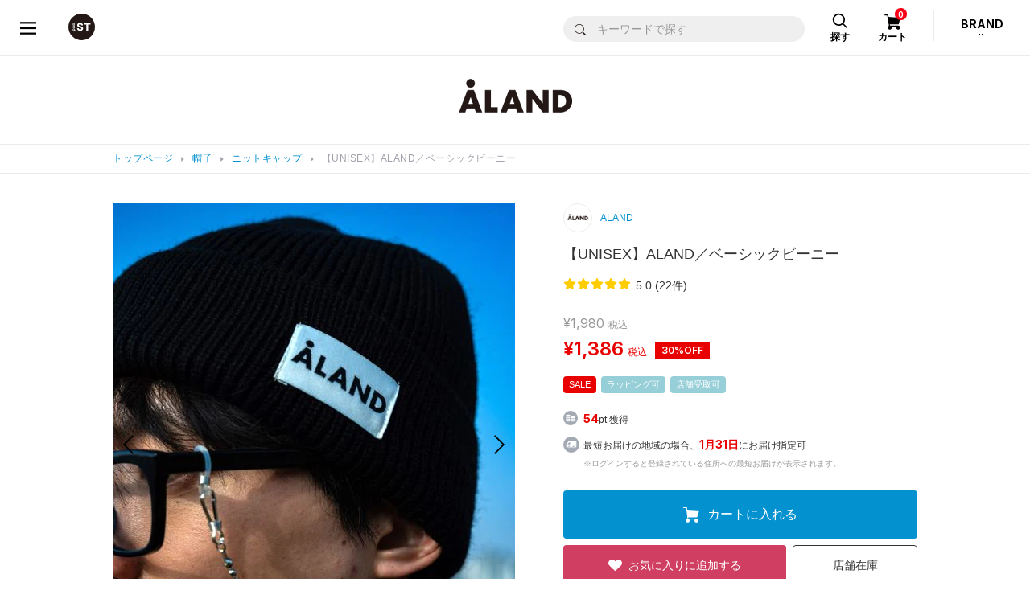

--- FILE ---
content_type: image/svg+xml
request_url: https://www.dot-st.com/static/mallDefault/common/images/parts/common/lm20260128150616/icon_close_b.svg.svg
body_size: -68
content:
<svg width="28" height="28" viewBox="0 0 28 28" fill="none" xmlns="http://www.w3.org/2000/svg">
<rect x="8.06049" y="6.74036" width="18.6667" height="1.86667" transform="rotate(45 8.06049 6.74036)" fill="black"/>
<rect x="6.74069" y="19.9396" width="18.6667" height="1.86667" transform="rotate(-45 6.74069 19.9396)" fill="black"/>
</svg>



--- FILE ---
content_type: image/svg+xml
request_url: https://www.dot-st.com/static/mallDefault/common/images/parts/common/lm20260128150616/icon_select_arrow02.svg
body_size: -77
content:
<svg xmlns="http://www.w3.org/2000/svg" width="8" height="4" viewBox="0 0 8 4">
  <path id="多角形_1" data-name="多角形 1" d="M4,0,8,4H0Z" transform="translate(8 4) rotate(180)" fill="#000"/>
</svg>


--- FILE ---
content_type: application/javascript
request_url: https://www.dot-st.com/23ya8u/8/G/VAUPRor-mQ/N5LOrNGcQzGVpfO55E/MmNNFwE/JnYWHxF/5RnoB
body_size: 171569
content:
(function(){if(typeof Array.prototype.entries!=='function'){Object.defineProperty(Array.prototype,'entries',{value:function(){var index=0;const array=this;return {next:function(){if(index<array.length){return {value:[index,array[index++]],done:false};}else{return {done:true};}},[Symbol.iterator]:function(){return this;}};},writable:true,configurable:true});}}());(function(){Zh();R3J();NIJ();var RP=function(){return EG.apply(this,[mk,arguments]);};var wI=function PE(qI,mM){'use strict';var mS=PE;switch(qI){case Ac:{var tP=mM[Wc];fE.push(kx);var R2=jY()[T3(Av)](hv,Nd);var NE=TY()[sP(sS)].apply(null,[t3,HP,Yb(ZG)]);var tx=UE;var Gf=tP[JS()[KP(fP)](cI,vY,wE,If,vd,lQ)]();while(Ax(tx,Gf[TY()[sP(UE)](HI,Fx,Sd)])){if(Zx(NE[KT(typeof ZY()[HE(vd)],'undefined')?ZY()[HE(MA)](dx,Yb({}),BY,FI,NT,Wf):ZY()[HE(tI)](A2,j2,Ob,Wv,EP,J2)](Gf[jY()[T3(If)](PT,Tf)](tx)),UE)||Zx(NE[ZY()[HE(MA)](dx,hv,df,FI,NT,Yb(ZG))](Gf[jY()[T3(If)](PT,Tf)](wd(tx,ZG))),FY[Av])){R2+=ZG;}else{R2+=UE;}tx=wd(tx,Av);}var ZP;return fE.pop(),ZP=R2,ZP;}break;case p7:{var lv;fE.push(Pd);var QS;var Kx;for(lv=UE;Ax(lv,mM[TY()[sP(UE)](z2,Fx,UE)]);lv+=ZG){Kx=mM[lv];}QS=Kx[JQ(typeof Ef()[OP(Sv)],wd([],[][[]]))?Ef()[OP(FI)](tQ,nS,HP):Ef()[OP(Gt)].call(null,nw,cv,fI)]();if(m7[jY()[T3(m3)].apply(null,[wv,pb])].bmak[Ef()[OP(dd)].apply(null,[lS,f3,xP])][QS]){m7[jY()[T3(m3)](wv,pb)].bmak[Ef()[OP(dd)](lS,f3,fx)][QS].apply(m7[jY()[T3(m3)](wv,pb)].bmak[JQ(typeof Ef()[OP(rv)],'undefined')?Ef()[OP(FI)].apply(null,[bt,C2,nf]):Ef()[OP(dd)].call(null,lS,f3,fP)],Kx);}fE.pop();}break;case Iq:{fE.push(Ab);var SA=Ij[fS()[LA(HY)].call(null,db,bt)]();var KY=KT(typeof jY()[T3(VY)],'undefined')?jY()[T3(Av)](hv,Lt):jY()[T3(vY)](vA,VP);for(var sT=UE;Ax(sT,SA);sT++){KY+=qP()[dA(j2)](hw,b3,tG,EF,IW);SA++;}fE.pop();}break;case Fh:{fE.push(IV);m7[TY()[sP(O8)](EQ,tN,BD)](function(){return PE.apply(this,[Iq,arguments]);},nK);fE.pop();}break;}};var Ax=function(B4,VF){return B4<VF;};var GD=function(MZ,TW){return MZ>>TW;};var ON=function(){return (Ij.sjs_se_global_subkey?Ij.sjs_se_global_subkey.push(hK):Ij.sjs_se_global_subkey=[hK])&&Ij.sjs_se_global_subkey;};var q8=function XN(Dz,jz){'use strict';var SN=XN;switch(Dz){case Tc:{fE.push(CK);var zR=Ef()[OP(fV)](Sf,O6,Yb(Yb([])));try{var YD=fE.length;var JN=Yb([]);zR=KT(typeof m7[jY()[T3(Q4)].apply(null,[Kp,Tn])],jY()[T3(cB)](T0,lC))?KT(typeof fS()[LA(f8)],wd([],[][[]]))?fS()[LA(dx)].apply(null,[Px,ZG]):fS()[LA(tI)](v6,fW):fS()[LA(If)].apply(null,[ZT,vY]);}catch(Rm){fE.splice(hW(YD,ZG),Infinity,CK);zR=fS()[LA(bp)](lV,HV);}var OV;return fE.pop(),OV=zR,OV;}break;case kg:{fE.push(WW);var B0=Ef()[OP(fV)].call(null,hE,O6,cK);try{var ZR=fE.length;var fp=Yb(v7);B0=m7[JQ(typeof jY()[T3(TV)],wd('',[][[]]))?jY()[T3(vY)](LW,q0):jY()[T3(CN)](vY,XK)][TY()[sP(f8)](LP,CN,dW)][Ef()[OP(AV)](lI,m3,cF)](KT(typeof TY()[sP(AV)],wd('',[][[]]))?TY()[sP(VC)](FQ,d0,wE):TY()[sP(ZG)].apply(null,[cK,UE,W6]))?fS()[LA(dx)](Z7,ZG):fS()[LA(If)].call(null,Lx,vY);}catch(m8){fE.splice(hW(ZR,ZG),Infinity,WW);B0=fS()[LA(bp)](wF,HV);}var zm;return fE.pop(),zm=B0,zm;}break;case bj:{fE.push(r4);var RF=Ef()[OP(fV)](dG,O6,Yb([]));try{var vp=fE.length;var J8=Yb({});RF=KT(typeof m7[fS()[LA(CN)](gt,Lm)],jY()[T3(cB)](T0,SF))?fS()[LA(dx)](lf,ZG):fS()[LA(If)](YG,vY);}catch(SW){fE.splice(hW(vp,ZG),Infinity,r4);RF=fS()[LA(bp)](fZ,HV);}var vK;return fE.pop(),vK=RF,vK;}break;case jL:{fE.push(Jz);var Un=c6(JQ(typeof TY()[sP(BZ)],wd([],[][[]]))?TY()[sP(ZG)](Pd,GW,Yb(Yb({}))):TY()[sP(PV)](KK,dK,m0),m7[jY()[T3(m3)].apply(null,[wv,Aw])])||GZ(m7[fS()[LA(jF)](lI,PT)][JQ(typeof jY()[T3(ZG)],'undefined')?jY()[T3(vY)].apply(null,[l0,fW]):jY()[T3(YF)].call(null,Pp,Pn)],UE)||GZ(m7[JQ(typeof fS()[LA(zK)],wd([],[][[]]))?fS()[LA(tI)](fx,cZ):fS()[LA(jF)](lI,PT)][Ef()[OP(p0)](kV,BY,fI)],UE);var MB=m7[jY()[T3(m3)].apply(null,[wv,Aw])][fS()[LA(YF)](Rz,Cp)](JS()[KP(hN)].apply(null,[tI,Oz,nf,tG,bp,xD]))[LK()[gR(TV)](dx,qR,hF,bn,HV,fP)];var X4=m7[jY()[T3(m3)](wv,Aw)][fS()[LA(YF)](Rz,Cp)](JS()[KP(BY)](Jp,IZ,VK,Yb(UE),Jp,xD))[LK()[gR(TV)].apply(null,[dx,qR,tI,bn,MA,lK])];var Yp=m7[jY()[T3(m3)](wv,Aw)][KT(typeof fS()[LA(n4)],wd('',[][[]]))?fS()[LA(YF)](Rz,Cp):fS()[LA(tI)].apply(null,[kB,l4])](Ef()[OP(tF)].call(null,UR,fD,XF))[KT(typeof LK()[gR(f8)],wd(JQ(typeof jY()[T3(dx)],'undefined')?jY()[T3(vY)](nw,nD):jY()[T3(Av)](hv,X7),[][[]]))?LK()[gR(TV)].apply(null,[dx,qR,Yb({}),bn,VK,DC]):LK()[gR(If)](nC,NF,NK,UE,VK,BY)];var w4;return w4=jY()[T3(Av)].call(null,hv,X7)[JQ(typeof JS()[KP(Jp)],wd([],[][[]]))?JS()[KP(AV)](kW,qn,f8,VK,BZ,W8):JS()[KP(FI)](vW,tG,f8,D8,Yb(UE),qz)](Un?fS()[LA(dx)](dQ,ZG):fS()[LA(If)].call(null,xv,vY),jY()[T3(fV)].apply(null,[Wf,jP]))[JS()[KP(FI)](vW,tG,PD,Nz,j2,qz)](MB?fS()[LA(dx)](dQ,ZG):fS()[LA(If)](xv,vY),jY()[T3(fV)](Wf,jP))[JS()[KP(FI)](vW,tG,BD,RR,UE,qz)](X4?fS()[LA(dx)](dQ,ZG):fS()[LA(If)](xv,vY),jY()[T3(fV)].call(null,Wf,jP))[JS()[KP(FI)](vW,tG,KF,Yb(Yb(UE)),wE,qz)](Yp?fS()[LA(dx)](dQ,ZG):fS()[LA(If)](xv,vY)),fE.pop(),w4;}break;case bh:{fE.push(OZ);try{var FD=fE.length;var OK=Yb(Yb(Wc));var c8=UE;var Fz=m7[fS()[LA(Jp)](QY,n4)][Ef()[OP(ZW)](AA,wW,J2)](m7[Ef()[OP(tG)](sK,BZ,zz)],jY()[T3(Sd)](s4,wA));if(Fz){c8++;if(Fz[JQ(typeof fS()[LA(BZ)],'undefined')?fS()[LA(tI)].call(null,rn,pp):fS()[LA(j6)](Ow,jF)]){Fz=Fz[fS()[LA(j6)](Ow,jF)];c8+=wd(SV(Fz[TY()[sP(UE)](kT,Fx,Yb(Yb(UE)))]&&JQ(Fz[TY()[sP(UE)](kT,Fx,W6)],ZG),ZG),SV(Fz[jY()[T3(PD)](Ip,LI)]&&JQ(Fz[jY()[T3(PD)](Ip,LI)],JQ(typeof jY()[T3(tF)],wd([],[][[]]))?jY()[T3(vY)](E8,gB):jY()[T3(Sd)].call(null,s4,wA)),Av));}}var Tm;return Tm=c8[fS()[LA(kD)].apply(null,[Zp,fx])](),fE.pop(),Tm;}catch(dn){fE.splice(hW(FD,ZG),Infinity,OZ);var LB;return LB=KT(typeof Ef()[OP(kZ)],'undefined')?Ef()[OP(fV)].apply(null,[rt,O6,l0]):Ef()[OP(FI)](Kp,XZ,xP),fE.pop(),LB;}fE.pop();}break;case HM:{var dp=jz[Wc];fE.push(KR);var Yn;return Yn=m7[fS()[LA(Jp)](gB,n4)][Ef()[OP(ZW)].apply(null,[II,wW,ZW])](m7[fS()[LA(jF)](vG,PT)][Ef()[OP(df)](V0,G8,PT)],dp),fE.pop(),Yn;}break;case nc:{fE.push(vd);var U0=function(dp){return XN.apply(this,[HM,arguments]);};var N4=[Ef()[OP(nf)].apply(null,[Gt,DF,Ob]),TY()[sP(sW)](jK,On,Av)];var zN=N4[TY()[sP(qm)](Tz,fW,Yb(ZG))](function(bD){var fm=U0(bD);fE.push(qB);if(Yb(Yb(fm))&&Yb(Yb(fm[fS()[LA(cB)](SQ,f8)]))&&Yb(Yb(fm[KT(typeof fS()[LA(BY)],wd('',[][[]]))?fS()[LA(cB)](SQ,f8):fS()[LA(tI)].call(null,jp,T8)][fS()[LA(kD)].apply(null,[nv,fx])]))){fm=fm[fS()[LA(cB)].call(null,SQ,f8)][KT(typeof fS()[LA(EP)],wd('',[][[]]))?fS()[LA(kD)].apply(null,[nv,fx]):fS()[LA(tI)].apply(null,[vF,n6])]();var BF=wd(JQ(fm[KT(typeof ZY()[HE(XF)],'undefined')?ZY()[HE(MA)].apply(null,[dx,Tz,N8,FI,Tx,Yb(UE)]):ZY()[HE(tI)].call(null,Gp,Yb(Yb(ZG)),EP,WC,JK,Y6)](qP()[dA(HV)].apply(null,[Fx,kQ,j6,EW,Yb(Yb(UE))])),R0(ZG)),SV(m7[TY()[sP(Qz)](QA,rN,Nt)](GZ(fm[ZY()[HE(MA)](dx,Yb([]),Pz,FI,Tx,J6)](fS()[LA(KF)].call(null,BQ,sW)),R0(ZG))),ZG));var Y8;return fE.pop(),Y8=BF,Y8;}else{var Em;return Em=Ef()[OP(fV)].call(null,KQ,O6,hD),fE.pop(),Em;}fE.pop();});var FF;return FF=zN[TY()[sP(Rn)].apply(null,[lp,rD,tG])](jY()[T3(Av)].apply(null,[hv,MK])),fE.pop(),FF;}break;case ck:{fE.push(HW);throw new (m7[jY()[T3(IZ)](zC,qv)])(fS()[LA(PW)].call(null,Tl,IZ));}break;case Zc:{var FC=jz[Wc];var hp=jz[v7];fE.push(qN);if(AC(hp,null)||GZ(hp,FC[TY()[sP(UE)](ZT,Fx,IB)]))hp=FC[TY()[sP(UE)].apply(null,[ZT,Fx,Rn])];for(var EV=UE,sN=new (m7[jY()[T3(fx)](kD,NI)])(hp);Ax(EV,hp);EV++)sN[EV]=FC[EV];var dz;return fE.pop(),dz=sN,dz;}break;case Cc:{var b6=jz[Wc];var UD=jz[v7];fE.push(W4);var z6=AC(null,b6)?null:SD(jY()[T3(cB)].apply(null,[T0,k0]),typeof m7[jY()[T3(BZ)](G6,VG)])&&b6[m7[jY()[T3(BZ)](G6,VG)][KT(typeof fS()[LA(Rn)],wd([],[][[]]))?fS()[LA(zC)].call(null,JF,XD):fS()[LA(tI)](K6,GK)]]||b6[jY()[T3(BY)](Q4,VZ)];if(SD(null,z6)){var tR,LD,K4,QD,Y0=[],bR=Yb(UE),YC=Yb(ZG);try{var wN=fE.length;var Zn=Yb({});if(K4=(z6=z6.call(b6))[KT(typeof JS()[KP(vY)],wd(jY()[T3(Av)](hv,Tl),[][[]]))?JS()[KP(j6)].apply(null,[v6,If,zC,Yb(Yb({})),If,s8]):JS()[KP(AV)].apply(null,[lS,P0,XF,TV,TV,KF])],JQ(UE,UD)){if(KT(m7[KT(typeof fS()[LA(zz)],wd([],[][[]]))?fS()[LA(Jp)].apply(null,[YE,n4]):fS()[LA(tI)](UZ,X6)](z6),z6)){Zn=Yb(Wc);return;}bR=Yb(ZG);}else for(;Yb(bR=(tR=K4.call(z6))[KT(typeof fS()[LA(dW)],wd([],[][[]]))?fS()[LA(On)].apply(null,[vT,O8]):fS()[LA(tI)](pt,K6)])&&(Y0[JQ(typeof fS()[LA(UN)],wd([],[][[]]))?fS()[LA(tI)](b0,Ln):fS()[LA(f8)](En,DC)](tR[fS()[LA(j6)].apply(null,[Uf,jF])]),KT(Y0[JQ(typeof TY()[sP(G6)],wd([],[][[]]))?TY()[sP(ZG)].apply(null,[E0,vZ,cK]):TY()[sP(UE)](xx,Fx,HV)],UD));bR=Yb(Ij[JQ(typeof TY()[sP(AV)],wd([],[][[]]))?TY()[sP(ZG)].call(null,VW,H6,Yb(ZG)):TY()[sP(J2)](QG,RR,D8)]()));}catch(GN){YC=Yb(UE),LD=GN;}finally{fE.splice(hW(wN,ZG),Infinity,W4);try{var G0=fE.length;var fB=Yb(Yb(Wc));if(Yb(bR)&&SD(null,z6[fS()[LA(KF)].call(null,DA,sW)])&&(QD=z6[fS()[LA(KF)](DA,sW)](),KT(m7[fS()[LA(Jp)](YE,n4)](QD),QD))){fB=Yb(Yb(v7));return;}}finally{fE.splice(hW(G0,ZG),Infinity,W4);if(fB){fE.pop();}if(YC)throw LD;}if(Zn){fE.pop();}}var xK;return fE.pop(),xK=Y0,xK;}fE.pop();}break;case V7:{var QF=jz[Wc];fE.push(XV);if(m7[jY()[T3(fx)].call(null,kD,Tt)][jY()[T3(G6)].call(null,W6,KE)](QF)){var Nn;return fE.pop(),Nn=QF,Nn;}fE.pop();}break;case vc:{var Gm=jz[Wc];return Gm;}break;case O1:{fE.push(Oz);if(Yb(c6(jY()[T3(dK)].call(null,kZ,vz),m7[KT(typeof fS()[LA(dW)],wd('',[][[]]))?fS()[LA(jF)](Mw,PT):fS()[LA(tI)].call(null,rC,HR)]))){var tK;return fE.pop(),tK=null,tK;}var n8=m7[fS()[LA(jF)](Mw,PT)][jY()[T3(dK)](kZ,vz)];var YN=n8[jY()[T3(sW)].call(null,NK,D6)];var T4=n8[TY()[sP(kN)].apply(null,[Z6,VR,Yb(Yb({}))])];var GR=n8[TY()[sP(hv)](pN,HV,HP)];var dN;return dN=[YN,JQ(T4,UE)?UE:GZ(T4,UE)?R0(FY[ZG]):R0(Av),GR||(KT(typeof jY()[T3(wv)],wd('',[][[]]))?jY()[T3(qm)].call(null,O6,IC):jY()[T3(vY)].apply(null,[pK,wW]))],fE.pop(),dN;}break;case EL:{fE.push(sW);var R6={};var q4={};try{var cV=fE.length;var fN=Yb(Yb(Wc));var p4=new (m7[jY()[T3(QN)](rv,GV)])(UE,UE)[fS()[LA(UN)](wn,Tp)](qP()[dA(BY)](Fx,z0,FI,Ep,hD));var mV=p4[jY()[T3(UN)](kF,Hz)](TY()[sP(mD)](Bm,Y6,PD));var U4=p4[TY()[sP(VY)].call(null,JZ,O6,zp)](mV[fS()[LA(l0)](qK,cW)]);var jN=p4[TY()[sP(VY)].call(null,JZ,O6,Y6)](mV[jY()[T3(l0)](pW,Q6)]);R6=g4(Yk,[LK()[gR(BY)].apply(null,[tG,Kp,fx,mm,AV,Oz]),U4,ZY()[HE(BY)].call(null,m3,jn,XF,qV,AZ,J6),jN]);var P4=new (m7[jY()[T3(QN)](rv,GV)])(FY[Av],UE)[fS()[LA(UN)](wn,Tp)](qP()[dA(hC)](vY,z0,tG,WF,m0));var QC=P4[jY()[T3(UN)](kF,Hz)](KT(typeof TY()[sP(Ln)],'undefined')?TY()[sP(mD)](Bm,Y6,IZ):TY()[sP(ZG)].call(null,T8,wR,IB));var r6=P4[JQ(typeof TY()[sP(Fx)],'undefined')?TY()[sP(ZG)].apply(null,[G6,hN,hN]):TY()[sP(VY)].call(null,JZ,O6,IW)](QC[fS()[LA(l0)](qK,cW)]);var B8=P4[TY()[sP(VY)].call(null,JZ,O6,DF)](QC[KT(typeof jY()[T3(fx)],wd('',[][[]]))?jY()[T3(l0)].call(null,pW,Q6):jY()[T3(vY)](XD,l4)]);q4=g4(Yk,[TY()[sP(Kz)](K8,UE,Nt),r6,TY()[sP(qR)](g8,PT,Tz),B8]);}finally{fE.splice(hW(cV,ZG),Infinity,sW);var k6;return k6=g4(Yk,[LK()[gR(hN)](fx,sZ,bp,T8,dW,Av),R6[LK()[gR(BY)](tG,Kp,zF,mm,nf,J6)]||null,jY()[T3(mz)].apply(null,[cW,JF]),R6[ZY()[HE(BY)](m3,IW,Fx,qV,AZ,TV)]||null,fS()[LA(qF)](rW,fD),q4[JQ(typeof TY()[sP(IB)],wd('',[][[]]))?TY()[sP(ZG)](L4,VY,EF):TY()[sP(Kz)](K8,UE,EP)]||null,jY()[T3(Wv)](G4,SB),q4[TY()[sP(qR)](g8,PT,xP)]||null]),fE.pop(),k6;}fE.pop();}break;case L1:{var SK=jz[Wc];fE.push(Qm);if(JQ([Ef()[OP(Ln)](xS,HF,UE),fS()[LA(QN)](mY,jn),jY()[T3(ZK)].apply(null,[z8,EE])][ZY()[HE(MA)].apply(null,[dx,AV,W6,FI,kG,Jp])](SK[JQ(typeof fS()[LA(kN)],'undefined')?fS()[LA(tI)](QN,vD):fS()[LA(RW)](cb,bN)][jY()[T3(RW)](cN,MS)]),R0(ZG))){fE.pop();return;}m7[TY()[sP(O8)].apply(null,[gb,tN,lK])](function(){fE.push(Sp);var Ct=Yb(v7);try{var OB=fE.length;var M4=Yb(Yb(Wc));if(Yb(Ct)&&SK[fS()[LA(RW)](ZF,bN)]&&(SK[fS()[LA(RW)].call(null,ZF,bN)][KT(typeof LK()[gR(df)],'undefined')?LK()[gR(TV)].apply(null,[dx,qR,Tz,v6,VK,j2]):LK()[gR(If)](Gz,nN,TV,hR,hD,EP)](TY()[sP(cW)](V6,gp,hD))||SK[fS()[LA(RW)](ZF,bN)][LK()[gR(TV)](dx,qR,tG,v6,j6,MA)](Ef()[OP(YF)](zx,cK,Yb(Yb({})))))){Ct=Yb(Yb([]));}}catch(Bp){fE.splice(hW(OB,ZG),Infinity,Sp);SK[fS()[LA(RW)].apply(null,[ZF,bN])][fS()[LA(ZC)].apply(null,[vb,Cm])](new (m7[ZY()[HE(hv)].call(null,vY,jF,cB,p8,Hz,Yb(Yb([])))])(ZY()[HE(Fx)].call(null,dx,cv,KF,df,NT,vY),g4(Yk,[fS()[LA(C4)](m6,vV),Yb(Yb(v7)),KT(typeof Ef()[OP(O6)],wd('',[][[]]))?Ef()[OP(O6)](EU,lB,df):Ef()[OP(FI)](vF,RN,G4),Yb([]),TY()[sP(AF)].apply(null,[QG,fD,lK]),Yb(Wc)])));}if(Yb(Ct)&&JQ(SK[fS()[LA(sp)].call(null,CC,Qp)],jY()[T3(Kp)](Pz,bz))){Ct=Yb(Yb({}));}if(Ct){SK[JQ(typeof fS()[LA(DF)],wd([],[][[]]))?fS()[LA(tI)].call(null,kD,PK):fS()[LA(RW)].call(null,ZF,bN)][fS()[LA(ZC)](vb,Cm)](new (m7[ZY()[HE(hv)](vY,Yb([]),fx,p8,Hz,Tz)])(TY()[sP(UB)].apply(null,[DW,wp,Yb(UE)]),g4(Yk,[JQ(typeof fS()[LA(cK)],wd([],[][[]]))?fS()[LA(tI)](OW,rN):fS()[LA(C4)](m6,vV),Yb(Yb(v7)),JQ(typeof Ef()[OP(gp)],wd([],[][[]]))?Ef()[OP(FI)](F4,UF,cB):Ef()[OP(O6)](EU,lB,Yb(Yb(UE))),Yb(v7),TY()[sP(AF)](QG,fD,DC),Yb(Yb([]))])));}fE.pop();},UE);fE.pop();}break;case gL:{fE.push(zn);throw new (m7[KT(typeof jY()[T3(n4)],'undefined')?jY()[T3(IZ)](zC,Wx):jY()[T3(vY)](dV,EF)])(fS()[LA(PW)](AQ,IZ));}break;case hH:{var YW=jz[Wc];var lz=jz[v7];fE.push(c0);if(AC(lz,null)||GZ(lz,YW[TY()[sP(UE)](Ub,Fx,Yb(Yb(UE)))]))lz=YW[TY()[sP(UE)](Ub,Fx,Cm)];for(var NZ=UE,Dn=new (m7[JQ(typeof jY()[T3(dW)],'undefined')?jY()[T3(vY)].apply(null,[KN,V0]):jY()[T3(fx)](kD,H2)])(lz);Ax(NZ,lz);NZ++)Dn[NZ]=YW[NZ];var lN;return fE.pop(),lN=Dn,lN;}break;case ZO:{var tW=jz[Wc];var Hn=jz[v7];fE.push(gz);var rB=AC(null,tW)?null:SD(jY()[T3(cB)](T0,xF),typeof m7[jY()[T3(BZ)](G6,Up)])&&tW[m7[jY()[T3(BZ)].apply(null,[G6,Up])][fS()[LA(zC)](Op,XD)]]||tW[jY()[T3(BY)](Q4,s6)];if(SD(null,rB)){var ED,Nm,LN,Km,xZ=[],rm=Yb(UE),X8=Yb(ZG);try{var jm=fE.length;var U6=Yb(Yb(Wc));if(LN=(rB=rB.call(tW))[KT(typeof JS()[KP(TV)],'undefined')?JS()[KP(j6)](v6,If,Ln,On,BD,GV):JS()[KP(AV)].call(null,qm,NF,dB,RW,Yb(Yb(ZG)),Zm)],JQ(UE,Hn)){if(KT(m7[fS()[LA(Jp)](c4,n4)](rB),rB)){U6=Yb(Yb([]));return;}rm=Yb(FY[ZG]);}else for(;Yb(rm=(ED=LN.call(rB))[fS()[LA(On)](Sm,O8)])&&(xZ[fS()[LA(f8)](DZ,DC)](ED[fS()[LA(j6)](hE,jF)]),KT(xZ[TY()[sP(UE)].apply(null,[PS,Fx,Yb(Yb(ZG))])],Hn));rm=Yb(FY[Av]));}catch(PF){X8=Yb(UE),Nm=PF;}finally{fE.splice(hW(jm,ZG),Infinity,gz);try{var gn=fE.length;var R4=Yb(Yb(Wc));if(Yb(rm)&&SD(null,rB[fS()[LA(KF)](I2,sW)])&&(Km=rB[JQ(typeof fS()[LA(lK)],wd('',[][[]]))?fS()[LA(tI)](g0,RD):fS()[LA(KF)](I2,sW)](),KT(m7[fS()[LA(Jp)].apply(null,[c4,n4])](Km),Km))){R4=Yb(Yb([]));return;}}finally{fE.splice(hW(gn,ZG),Infinity,gz);if(R4){fE.pop();}if(X8)throw Nm;}if(U6){fE.pop();}}var mN;return fE.pop(),mN=xZ,mN;}fE.pop();}break;case FL:{var TR=jz[Wc];fE.push(WN);if(m7[jY()[T3(fx)](kD,mv)][jY()[T3(G6)](W6,JP)](TR)){var Lz;return fE.pop(),Lz=TR,Lz;}fE.pop();}break;case r1:{var Jn=jz[Wc];var A6;fE.push(j4);return A6=m7[fS()[LA(Jp)].call(null,FS,n4)][LK()[gR(Jp)](If,dZ,f8,bA,J2,hD)](Jn)[TY()[sP(qm)](c2,fW,UN)](function(rp){return Jn[rp];})[UE],fE.pop(),A6;}break;case wq:{var hz=jz[Wc];fE.push(V8);var pZ=hz[JQ(typeof TY()[sP(kz)],wd([],[][[]]))?TY()[sP(ZG)](km,Fm,RD):TY()[sP(qm)](VD,fW,EF)](function(Jn){return XN.apply(this,[r1,arguments]);});var TN;return TN=pZ[TY()[sP(Rn)](GT,rD,IW)](jY()[T3(fV)](Wf,jI)),fE.pop(),TN;}break;case kl:{fE.push(Wz);try{var gZ=fE.length;var xB=Yb([]);var Jm=wd(wd(wd(wd(wd(wd(wd(wd(wd(wd(wd(wd(wd(wd(wd(wd(wd(wd(wd(wd(wd(wd(wd(wd(m7[TY()[sP(Qz)].call(null,FE,rN,Yb(Yb(UE)))](m7[KT(typeof fS()[LA(kN)],'undefined')?fS()[LA(jF)].apply(null,[EY,PT]):fS()[LA(tI)].apply(null,[j0,Fm])][JQ(typeof fS()[LA(O8)],wd([],[][[]]))?fS()[LA(tI)].apply(null,[RC,rF]):fS()[LA(cI)].apply(null,[Xf,pR])]),SV(m7[TY()[sP(Qz)](FE,rN,xP)](m7[fS()[LA(jF)](EY,PT)][TY()[sP(pW)](wx,tG,IB)]),FY[ZG])),SV(m7[TY()[sP(Qz)].apply(null,[FE,rN,cF])](m7[KT(typeof fS()[LA(Pz)],wd('',[][[]]))?fS()[LA(jF)](EY,PT):fS()[LA(tI)](T8,f4)][KT(typeof ZY()[HE(CV)],wd([],[][[]]))?ZY()[HE(jn)].apply(null,[fx,Sd,tG,IR,TC,Wf]):ZY()[HE(tI)].call(null,NV,fx,j6,J2,j2,Yb(Yb(ZG)))]),Av)),SV(m7[TY()[sP(Qz)](FE,rN,Yb(ZG))](m7[fS()[LA(jF)](EY,PT)][Ef()[OP(Ip)].call(null,BC,SR,dB)]),tI)),SV(m7[TY()[sP(Qz)].call(null,FE,rN,wE)](m7[jY()[T3(dx)](On,Xn)][KT(typeof TY()[sP(ZG)],wd([],[][[]]))?TY()[sP(vR)].apply(null,[Xp,m0,Yb(Yb(UE))]):TY()[sP(ZG)].call(null,sK,Vm,zF)]),If)),SV(m7[TY()[sP(Qz)].apply(null,[FE,rN,Nz])](m7[fS()[LA(jF)].apply(null,[EY,PT])][jY()[T3(G8)](QN,Vp)]),FI)),SV(m7[TY()[sP(Qz)].call(null,FE,rN,BD)](m7[fS()[LA(jF)](EY,PT)][JS()[KP(EP)](Vz,j6,zp,VK,Cm,f0)]),tG)),SV(m7[JQ(typeof TY()[sP(FZ)],wd([],[][[]]))?TY()[sP(ZG)].apply(null,[OD,FI,Jp]):TY()[sP(Qz)](FE,rN,cB)](m7[KT(typeof fS()[LA(C4)],'undefined')?fS()[LA(jF)](EY,PT):fS()[LA(tI)](Nd,Oz)][Ef()[OP(RW)](XI,Wf,D8)]),FY[kD])),SV(m7[TY()[sP(Qz)].apply(null,[FE,rN,m3])](m7[fS()[LA(jF)].call(null,EY,PT)][TY()[sP(dB)].apply(null,[Pb,MA,Yb(Yb(ZG))])]),m3)),SV(m7[KT(typeof TY()[sP(kz)],wd([],[][[]]))?TY()[sP(Qz)](FE,rN,XF):TY()[sP(ZG)].call(null,Ab,Rt,RW)](m7[fS()[LA(jF)].call(null,EY,PT)][Ef()[OP(bt)].call(null,JY,fW,Yb(Yb([])))]),fx)),SV(m7[TY()[sP(Qz)](FE,rN,dB)](m7[JQ(typeof fS()[LA(vR)],wd([],[][[]]))?fS()[LA(tI)].apply(null,[fV,KF]):fS()[LA(jF)](EY,PT)][fS()[LA(cC)].call(null,YV,Sd)]),FY[hN])),SV(m7[TY()[sP(Qz)](FE,rN,DC)](m7[fS()[LA(jF)](EY,PT)][KT(typeof fS()[LA(SR)],wd('',[][[]]))?fS()[LA(kB)](hm,cK):fS()[LA(tI)](EC,M6)]),vY)),SV(m7[TY()[sP(Qz)](FE,rN,zz)](m7[fS()[LA(jF)](EY,PT)][jY()[T3(vV)].call(null,jn,z3)]),AV)),SV(m7[TY()[sP(Qz)].apply(null,[FE,rN,hC])](m7[JQ(typeof fS()[LA(DC)],'undefined')?fS()[LA(tI)].call(null,Xz,MK):fS()[LA(jF)](EY,PT)][fS()[LA(z8)].call(null,RZ,wW)]),Ij[JS()[KP(hw)](v4,If,T0,fI,TV,RK)]())),SV(m7[TY()[sP(Qz)](FE,rN,D8)](m7[fS()[LA(jF)].call(null,EY,PT)][fS()[LA(G8)].apply(null,[SZ,zp])]),FY[fP])),SV(m7[JQ(typeof TY()[sP(ZW)],wd('',[][[]]))?TY()[sP(ZG)].apply(null,[PR,vd,vd]):TY()[sP(Qz)].call(null,FE,rN,Yb([]))](m7[fS()[LA(jF)](EY,PT)][jY()[T3(GF)](HZ,FV)]),cB)),SV(m7[TY()[sP(Qz)].call(null,FE,rN,RR)](m7[JQ(typeof fS()[LA(C4)],'undefined')?fS()[LA(tI)](LC,wm):fS()[LA(jF)](EY,PT)][JS()[KP(Cm)].apply(null,[r8,XF,zp,Rn,hD,M0])]),Oz)),SV(m7[TY()[sP(Qz)].apply(null,[FE,rN,D8])](m7[fS()[LA(jF)](EY,PT)][TY()[sP(kF)].apply(null,[EQ,mD,On])]),Ij[qP()[dA(wE)].call(null,dW,RK,If,L6,bp)]())),SV(m7[TY()[sP(Qz)].call(null,FE,rN,ND)](m7[fS()[LA(jF)](EY,PT)][qP()[dA(ND)](zF,fz,f8,Bt,hN)]),IZ)),SV(m7[TY()[sP(Qz)](FE,rN,Yb(Yb({})))](m7[JQ(typeof fS()[LA(tI)],'undefined')?fS()[LA(tI)](rR,tp):fS()[LA(jF)](EY,PT)][fS()[LA(Cm)](Cn,H6)]),PD)),SV(m7[TY()[sP(Qz)].apply(null,[FE,rN,ZG])](m7[fS()[LA(jF)](EY,PT)][TY()[sP(rv)](MR,kz,Nt)]),j2)),SV(m7[TY()[sP(Qz)](FE,rN,m3)](m7[fS()[LA(jF)](EY,PT)][TY()[sP(EC)].apply(null,[dD,Tp,Yb(Yb({}))])]),FY[J6])),SV(m7[TY()[sP(Qz)](FE,rN,cv)](m7[fS()[LA(jF)](EY,PT)][ZY()[HE(zp)].apply(null,[bp,Fx,dx,vY,b4,BZ])]),bp)),SV(m7[TY()[sP(Qz)].call(null,FE,rN,Mm)](m7[TY()[sP(Y6)](Tn,cW,Yb(UE))][JQ(typeof TY()[sP(vd)],'undefined')?TY()[sP(ZG)](QK,nm,hw):TY()[sP(BZ)].call(null,UW,Av,Yb(Yb(ZG)))]),zF)),SV(m7[TY()[sP(Qz)](FE,rN,jn)](m7[jY()[T3(dx)](On,Xn)][Ef()[OP(O0)](SY,GF,XF)]),FY[IB]));var xC;return fE.pop(),xC=Jm,xC;}catch(kC){fE.splice(hW(gZ,ZG),Infinity,Wz);var rZ;return fE.pop(),rZ=FY[Av],rZ;}fE.pop();}break;case rU:{fE.push(TF);var KC=m7[jY()[T3(m3)](wv,nK)][JS()[KP(NK)](ZV,Oz,XF,VK,Yb(Yb([])),vC)]?ZG:UE;var fK=m7[jY()[T3(m3)](wv,nK)][LK()[gR(zp)](BZ,f8,df,Rt,Yb(Yb(UE)),EF)]?ZG:UE;var CZ=m7[jY()[T3(m3)](wv,nK)][jY()[T3(Gt)](Nt,Wb)]?FY[ZG]:UE;var mR=m7[jY()[T3(m3)](wv,nK)][TY()[sP(x6)](UQ,bt,Yb([]))]?ZG:UE;var pz=m7[jY()[T3(m3)](wv,nK)][KT(typeof TY()[sP(m3)],wd([],[][[]]))?TY()[sP(rN)](mC,Z8,Yb(UE)):TY()[sP(ZG)].apply(null,[D8,qW,cB])]?ZG:UE;var Z4=m7[jY()[T3(m3)].call(null,wv,nK)][JQ(typeof jY()[T3(G8)],wd('',[][[]]))?jY()[T3(vY)](zD,Y4):jY()[T3(H6)](Hm,x4)]?ZG:FY[Av];var Pm=m7[jY()[T3(m3)](wv,nK)][TY()[sP(zW)].call(null,Q0,Pp,Yb(Yb([])))]?ZG:FY[Av];var UC=m7[KT(typeof jY()[T3(AF)],'undefined')?jY()[T3(m3)].call(null,wv,nK):jY()[T3(vY)].call(null,nS,G4)][fS()[LA(pW)](JB,FW)]?ZG:Ij[TY()[sP(J2)](VD,RR,j2)]();var Mp=m7[jY()[T3(m3)].apply(null,[wv,nK])][LK()[gR(Y6)](tG,Hm,XF,Om,Yb({}),HV)]?ZG:UE;var sC=m7[JQ(typeof jY()[T3(s4)],'undefined')?jY()[T3(vY)](P6,wv):jY()[T3(mD)].apply(null,[ZN,OF])][TY()[sP(f8)](z4,CN,hD)].bind?FY[ZG]:UE;var Wn=m7[KT(typeof jY()[T3(kZ)],'undefined')?jY()[T3(m3)](wv,nK):jY()[T3(vY)](RC,Mm)][TY()[sP(tN)](XW,PD,zz)]?ZG:FY[Av];var Bz=m7[jY()[T3(m3)](wv,nK)][fS()[LA(vR)](F3,G6)]?ZG:UE;var tD;var l8;try{var Np=fE.length;var Mn=Yb([]);tD=m7[jY()[T3(m3)](wv,nK)][TY()[sP(dZ)].call(null,g0,Q4,fP)]?ZG:UE;}catch(Yz){fE.splice(hW(Np,ZG),Infinity,TF);tD=UE;}try{var L0=fE.length;var nn=Yb({});l8=m7[KT(typeof jY()[T3(On)],wd([],[][[]]))?jY()[T3(m3)](wv,nK):jY()[T3(vY)].apply(null,[m3,I6])][fS()[LA(Gt)](qC,BZ)]?ZG:FY[Av];}catch(PB){fE.splice(hW(L0,ZG),Infinity,TF);l8=UE;}var lF;return lF=wd(wd(wd(wd(wd(wd(wd(wd(wd(wd(wd(wd(wd(KC,SV(fK,ZG)),SV(CZ,Ij[JS()[KP(CV)].apply(null,[pV,tI,Av,Qz,W6,FN])]())),SV(mR,tI)),SV(pz,FY[j2])),SV(Z4,FI)),SV(Pm,tG)),SV(UC,dx)),SV(tD,m3)),SV(l8,fx)),SV(Mp,f8)),SV(sC,vY)),SV(Wn,AV)),SV(Bz,Jp)),fE.pop(),lF;}break;}};var UK=function(w0){var v8='';for(var gD=0;gD<w0["length"];gD++){v8+=w0[gD]["toString"](16)["length"]===2?w0[gD]["toString"](16):"0"["concat"](w0[gD]["toString"](16));}return v8;};var bK=function(){return Am.apply(this,[bq,arguments]);};var LR=function(V4){if(V4===undefined||V4==null){return 0;}var WV=V4["toLowerCase"]()["replace"](/[^0-9]+/gi,'');return WV["length"];};var k4=function(vn){if(vn==null)return -1;try{var Ft=0;for(var U8=0;U8<vn["length"];U8++){var m4=vn["charCodeAt"](U8);if(m4<128){Ft=Ft+m4;}}return Ft;}catch(Fn){return -2;}};var Rp=function(fR){return void fR;};var x0=function(){Fp=["\x6c\x65\x6e\x67\x74\x68","\x41\x72\x72\x61\x79","\x63\x6f\x6e\x73\x74\x72\x75\x63\x74\x6f\x72","\x6e\x75\x6d\x62\x65\x72"];};var PC=function(pm,sm){return pm[cR[tI]](sm);};var SV=function(l6,T6){return l6<<T6;};var sF=function(){return ["\x6c\x65\x6e\x67\x74\x68","\x41\x72\x72\x61\x79","\x63\x6f\x6e\x73\x74\x72\x75\x63\x74\x6f\x72","\x6e\x75\x6d\x62\x65\x72"];};var fF=function(H0){var ER=['text','search','url','email','tel','number'];H0=H0["toLowerCase"]();if(ER["indexOf"](H0)!==-1)return 0;else if(H0==='password')return 1;else return 2;};var vN=function(wD,kK){return wD%kK;};var st=function(){EN=["\x00+VI\v4m","+","N>\f\x00:","\rR:\b91\"WO*\f#\x3f:\v","+6<","M&\x07\b,\'K~#:46M7","9;\'VB:%-\'P","_(+>3+>R>\v &L","\"M+ \r,^","=KE","\r(\"L","+]\x40","/;+)\x07P,%\x07.&","9\b1\vgk+\n","r;4:$;:,W0;-tD\t/+$!j:\b\x00\'","RWX<R1B7PnjOFTn~($^_VY~r#$R","5:#","K*3:\x07\x00N*(9",";5\bh",";\bX:","=JKV",")]Y440#1:N:&","-2-!H:","[\r$-6*+","\f%#]C;\'>\v","\n(8Y^","#]I\r\'2(\'\r[,","\r\x07","\b\t\"a;\f.)<]C\x00#-2,\x07P9","\x00(+","+Z\x005+8","%","<%1=q-\x00\x00\'\x3f=WA2:3","Q+","20+_+I nYA#>3\'nK1\x07\x07.","\"\vP8","I\r5/;\x3f7","TL263+","7HH","8Y\r4**0s\'\x00mI;V\x00hl4,!M:","/_C20:;:\vL"," :sH","#WC.1\'J7","D=\f0/W)\f\\\n&+e\r","!L{*","\t/22\n7[,","\vH:\x07\b","\\B\t\x07*#1#J6*&:JB\b*:%","\b\f:","\x3f<\t","6>%; p0\r",")1:1;[;\v\x07","\x07S*","<;;/j6<","41*\vn0\x00\b","\r$","\rQ2\f=","\'.-83+Nn/\\\x3f 9]_","3,2,\t[18\b=","\v,\"","\"Y",")K","=!\x00P:\n\b","OH; \nQ-","919","\n(\"kH\b#1>+#","<>]C\x00#;*/J","I1:55\'>\b/\"T","<]C\x00#-2,|","&:P","P9\b","0>>2\vW8\b","pg\t)","+\x40Y4:6","B#-6","[2\b","\x00+J","]+",",;7-\v","v.","/n\r","L/0\"\']\vhP","q","*+",",OC440\';<G\f\n;>LB5","eL+","\n;:","X0\n\t","\r\f/AHf\t2,=\x07Q1I,<\'V","\x00\b\x3f9W+","\"=>qKp","\x07\f",")aSe{\f6 ;M+","4:!","KH+23","HL5:2!J","-PH\x07-=8&",">Q;","_H>#*+G","A\v\';>0)","*-gL\x00)\'1/P9\bK_9-ba\t%9;Q2\x00\f",",!NH-2::","- %lD\t#\x072;\t6\x07","\v","S0\v,","*][\r%:;#L&",">]_\x07+#,","8#\t[+6\b\b;+L^","\x00;\x3f=i>\n ^D+","B\n20\"=&J>\b",")OH\"->(+a:<:]","\f8+KY3\'42!\rU","W9(=<","\x00\x07,QI.",".<J0,","Q","\t[+9(+LH","=%\x3f \nM","KY","Q^0/221;\n\b\x00\x3f","54","","{(=(i%\x07n+5y7=yl%<)/x<-+f7bj<<}\vI(.HwV\x00o5m\x07=(=* 4bu.e\b;\n}+(\b0-\vo\'\x074$g(=.>7j\\t3\"9-i8=+:7~NW,60>(\b19yl67=e2;\'I>=8\b48SD(\x07/=(\n!%\bu%-Gn,3\b7|O&%- Q=(\"8=Kl%;g\nv*rt&\x07u\'M(-(\b7\x07\nZ%\x07g\x3f&\r8=(\b#ym|S\x075]x(+,\b7\r[\x40/|\n/\b5-U^<\x07g=/\x3f(\n7\x00l%-d-/y=.*EWd\x00p8ph9L(\b7yx09 \r8j9\'=!q7S|W5\\V7\n\'\x3f,\tno\x002)+\nL/{N\t2/v/1#/>5e^Z%\t:/V(=(\r4ioK\x07\'/Xyt:5\b7yl%\v\b $K;(\f\'yn>u\ni/13,/>59yl.\n=*.\x3f..tl%\x074\b|=(\n\tOu%\n[(6]+4-yh5\x07\x07;jh(=(\'$~Z&,\r\x3fi01=,byg+$4Y(109z}\x07\f+f,W\b7}L%i/3#2/>4ayl.\'\v\r\x07\f/F=(\x40\x40N%58:p538%,#\\B3&\x3f|J[E*.B`<m3o\bZ[\n#J$\'NyF\"7 a//+$y7(Ol#l\'/9\v1,\b7-\bJ,%o89/}:3\b7BO#*5\r\r/R8,=(NzC\x006=:\f8\n\t(>.o^\x07=\f]po0$#y uG%\vo89/y\nZ.(!{VAv/4;14ayl>;>\fS:>=8\b4\'qD- (I\x07(4Q\b7%\r^x$K3%+\b7\bl%\f4\f-/X((\x3f>>\x00ye\\\x079\f\x3fY(=1q7S{\x00()/z(4Q\b7%~\\\x07=},M>1-\b<zl%\x00p+_\'\n=4ayl.\v=o=(\'zN% (9O((=3:,\rC\x008=V> :Yyl%\x07:*<(8\"\x07$ayl.>df/R 5\r8p%\x073=/\n4\x3f3\rul\b!,Zl(=-#yl0\x00p(]\x07Q=(\" 6Kl%=\b;4\r\r5Yyg54\bw)(=(\b79}%\x078\x00<(6,(Evyl\b)\n Q=(%<\x00Kl%<\b4}(\b7Z6\x07$\r-\'f7r|7\x07.9/(2\x3f\x3fvyl\b)\x07<(\x3fZ13yl\bnu9/#&*7l%\x07\t+((=#\x00&[l0q%\nM>9:7{wV1\x07e#.\nl%\x07;6\x07(I9(\b5*S<\x07|)/t\b>>\n\b\"yyl%-9,n,(=*9`l!m()d\'\n==~7y\x4064 9/F=(<\x40N%5)Rm-+f7PFtf<8K;%=(\r!\x00Aw3\x00o\r\vd\bX\v\'\'$yg=a/<:\r8\f[4<\\S\x004Q\b7%P\\\"1x<p1.:7{x!-5~/X((9=0~Ya%\x07e8\rG(\f7`%\x0743-\bz(Q\b7#\\^\"1-^u%;P/}y3\x00o6/|1#\v$$8Z~)\x0730/y1\'=!q7\f}\f\">)/h2\v;P\x3f\'ul\b!(6;*$-yW5(v/|X\r9yl6<<~\'I>=8\b44ia*\x07g4\x3f|p(=;\x07/jB\x07=\tW\r\x3f>\b\'{D,~5&DgY=\x00ye\\\x07&\rP/>|F\"_h%\x071oV./\v-\x077\t%\x07<\t(6!+4-yh5\x07\n*A#5\b!3yl2-\vdf/h\f=+`\"$*9\vo\nL#| \t~C0+##|*D(\b7~a\x07v\'/7FE>7\roh/\t_\b5\nZ6\x07 \x07p(=/yb5\r\v%}\t\x3f./F{h!5\n9(=+2\x00|`U0pf/P\':\b$yl\"31ox\'\v(\n,|Ad!*<n9=+:yoV\f74l8k4(8yl%\x076,\x00)\rg(=/\bOoK\x07#\v(#}jTj92)+1D(\b=\x40W5p:Z#\f\v$y|%9 \r\nUp\'=!q7\fTcT%2;+[g(=.\x00\x00l%-9,(6+~yK\x0754\t9(>>7\roe#9 \r9v1=!q7TE<q/to\b\f0\v7~%\x07\n\f\r%8&F\b7sy(\x0736\\2\rL\b\n;\fK5\x07\tZ\f=(\f(Ol\'4.(:7\f%\x07\b^,(=*F)`l)v1)-ho\x00P\b7yl\fnu9/2*7l%\x071\r\x07\b|=(\nOu%t $U>(Aylv\')\f>M(\x3f:ye\\\x07<.\bI**Y.`%\x071m\b|p(=#\"\x00l%*-/y=.*EWd\x00p6m<(+7{\x40*)\n\f\f\r-1rt&\x07q/tm>>\n\b9yn\x07<9^u%8>F\b7&Ot<\f%\r\v\"Z0>(\b<ayl.t\ba/0/!q7Vw=%\r#q/t+=>\n\b9yn\x00-nx$\f\b.F\b7Bc\\v-< Q=*4&[C**\f\x00k~Y(=y2/`%\x071\r\x07-\bp(=#\"&[l1\v((6>&l%\fm\x00&A#\'qFB|\bf-v\x07\x07oT*8\b.f7rc)<89/}\nN\b7Kw3s13)\x07Q=(\"F6^Z%.a/(.\'O4ioK\x076l0=(\r/rW-1\x00/|f1D(\b&akp=j\x07Q=(\"B| \b$n\bI .-\n{.$1\t\x3f-+f7jc=\r8-/z>6\x00\rol5\x07)\bA#63}ayl.\f/=Pg(=-\x3fOd6\x07$(4Q\b7%bC\"1x$\f\vZD(\v*HO\t)3i/|#\b0$yO%\x07d~7fY*!aG*\x07o\fpo\n<,{ao%\x07x$x\b$L(/xW&6\t{\x00R8,=(ayl.->/=o=(zN% ()K((=3:,\rC\x008=V60:Yyl%\x07:>M(\x3f:yye\\\x07;\x00..\v\v(q/t6>1Y\b9yn>* 4T>.:.Rl. Y74ayl\f144k3#4yaU (^Y\x07(4Q\b7\"rc1\r~\tT1D(\bVD,~5\x00x(*W>7\raA\f\x3f/6\b5oIK\x07ZVp(=#}\f[l.J9=.-D\"Mw#l$$\\2/N\b&\\j]\x3f6>f/-^|\x3ftl%\x071\x07\b}((=/%9yn([w\f\"-(\b7#}]%\x07\te(>x^Z%:\'e=w,(>(\b7oj\x07j]\vTt","E","=<tB\x07",">5=%","\f$8]n4-20:=]-\x00\f!Ui+\v","5T","H5<m","!M^\"0 0","V:\x00=","==3 [B\x00#-","\v&~,","<J>\'$/LH","\t#+6+","6;i","!m]#-\x3f=\v","[L%71-","+0\"-+","K\r#33-","82*\n\vH6\n-(/","3;8\x07]:-(","(\v5\n}k##p9-;\"nz<6<-\n[9\x00#\"UC\v6.%-:H(yG|\vQphogeA","9\v\\4\x00\b;5]H090+\rJ6","]","g\t#=3,\'[-(\'\v\x40H\x073+8,","H>\t\f:",">\b",";\\:","6/\f% QX\t<[<\r,","[A\'-0:\vL)\b","=V0\n(\x00+k\b\',\x3f","M","\n%>ZB4;",",\x07;Q_\"","!=h_\r0>#;U:\x07","\"01::L>\n","|3"," #)>=+!L6\f(\'WC!0:9*","*<\x07P8","Q1","P0,",":!JH3#=\x007*\vj-\b )}U\x07#/#7!\x00","\'TA!>;~-J<\\\b=+U]","n",", ","\n*","3#\v}1","\f$:","BW+Y","+\"","nw~cpX*\x07  YL4v,,+K-\x07\\tT(MC\x072680lS+\f\f&nkT\t$0;xhLM&%TsY6:88n=G2\vg:]_20%a(P<\'^:V#+\", NJ&/V:E314*\'PwU;:M_\nf+qxl\bK1\n\b\x00&l\x3f/21(Nm&%PhL\x07)1$*<]+TtKA\x40)3qx:Ob:+\"])+8*7[`K$!T^2&\';!\b+PagEK(<#7!\x00-AUk=]\r2->=:L-T\':QB\nnv,,+K-\x07\\\f4M8Y_D#b,#b\x00\v\f*`H_\v20#\'>\v0TG!=wZ\n-8.+J&ET$]Nh;28\'\x00[,:AQ *9=:\x07Q1A\bE;Z+V-\nc+\x40H>\t\f4Z/314*\'P}TA0+WKD&:<!\f\v&tCPH3b6p\'[-\b\b;\n2m$/+2,/Q-KP\nt`Y^(<*+_+5TxL\x3f14:\vL>kZ\"LJ20*<\x07P8=5\nlxm)\f#,\'\x00Y\v\bKr;VN/09~(FJsP\f`\r<]Y41w,[<R\r,\'VH440\';<GwPe\r8YA#e2r+\x00K2\f\b++\fTj<80(\x07Y*\v%tH1->*/\fR:S]Y4_bLv\"#,7XwEkTgEN2<\x3fv:GE9T\':QB\nn+{,b\v$< Y\x3f4j;3X*\x07  ^L2s%r+BPv\n\b;V!_B`-y.<J0,V\'V^\'14;!\b)VS\x3fZ/b,:4*`\rL:\b\b\fa`H_\v20#\'>\vsA\x07,nR\n:#\fgUL:\t\'V\'LHd\x00>08U:KP\x3f\"MH^\nw#r+BKvUE(\v(MC\x072680n+EE,_5L_=-2*;P$,LlVB+>;|bL8S\bG*\"Tj:~#3\r_+\nA=_5JH3-9%:N:S^!!OH\'-0d:C\"\fR;>^_0>%~>SE\"R\':QB\nf)w5X*\x07  TLo$*8;\x00]+\x00\x07ifV0>%~)SE\"RA.Z;314*\'Pw\x40\x07,;JCD27>-3GdiswO#<#p)\vJ&7HH+ s c#H2AA\x07^eMod xhbTOo`[L\b*w r;GyAT>_uNLf=j:`L00+[J6-8*!G/\fA&++[YJ%-2\x3f:\v8\x40G<-LD\v(v:GEK\f1l.-8)lB-\f\b;le)-\x3f-w\t\x07*\'WCL4v,8f-ET<-LD\v(w#w5[+\x07i&Q^J69(![wP`\vgPMo\"1+ \rJ6I1^<HM=9\"0-W0\x07\\\x07abYj<~%8LAaQpH4s6wu\x07XwK\b;9\fY{3y*7[v\n\b;V(AJ\'-0r=SXq<uJH3-9~=H},:Y2w$whHQq\n%^=;> \x3f\'vVG;=WA#w$p1_(\b`X:PH\nnw1+ \rJ6A=_5VF(:/*lBJsP\n`\vg314*\'PwU\'^lLE)(ur:BKs\nU`_t]#,828\v,\x40R! 314*\'PwU/X8YA#b#r;FXvUEa;VN/09v:GE-\f\b;nVF27%19L+E\tE*_3%w;p/Yv\n\b;V/DL27>-bLa6\x07\n\"lV\'3\";t\bK1\n\b\x00&fLo$1+ \rJ6I&^gC_2*%0n\x00[(IAa;VN/09v+BQvA=Z<HH)v*wgL:\t\'V/L[\'q#6+\x000E\x40sfPo\"1+ \rJ6I^:_H#v,(/1T^<>]C\x00#;*/J}R\f=<V\r314*\'PwP\x00`\r\'^F#\'2=;W1^TtK Y\f40 ~ \vI,&fj(:%\x3f:L\x00I(<]L\x00\x3f%+ \x00W1^\x40r(\x07)2\'2+[;KATtgCDn}#6<I}TAT&_:P_\v1>e<\vJ*\x3f\"MH^00>:n^;\fsW~EP)-;`[+\rtb]48j7uU$is]\x00#329/[d\x00A(_5NLf*jf:\x40G\x00/^;V\r w\"csSNv\n\x07= MH_4:#+<\x00*\x00/^lVH2}jcs\v2\f\b&g]#1#c+\x40a,\ft`Y_}:;-+NW9A^!!OY{b2p#\vJ7\x402(3,\'; \n[;:\b\b;lY(v#6<I\x07AK*#HA2:3|b\v>R,X*Q^\'+46\v]:\b\x00&f]48~#+M:K\f=<VY{b2p#\vJ7Oo`YO3/#vl[+\x07kZ+L!vl0sL[\'\f= __0>%~-SVwPegDn}91<_3KATt`LT#v,7(FPb\fR\r&+\x07\x07)2\'2+[;KFK:=HH\n\":3\x07\'\vR;KP\ng<_Y{/~=!\x00J6\x07\t\fr+LX($!\x3f\"[e\nR\b;b\\B\n#e2p*P:K=<WZF{bj=`G/\fZOasN\v+/;;:\vZ}EG$:PB\x00{}#6<I}EG()NJ\'-0w3C9\n=!V\r;n+{,gH>\\\ft`UH.03r SJq\x00\b\f;:W_\x3f#l7(FH0\x00IyKsCM4:#+<\x00-G\f%)YY{1\"2\"B+>Ts`y#p\'[-\b\b;X<]Y41qxf2\f\b&s_2*%0lBLq\bt\x00!QIDvs\bv:BLvE^!!OY{b%p#\vJ7\x405\nlJH3-9|oS:OZA;X#]Y\f);j|:L0^E;X/JJY(: ~N:,&fy\f#>*+_+I-+K\r\n)+w.<H6\rI(Vim}p~#\vJ7K`_bH\'-w1s1E\bG +JL)-{,`L8\x40G\x00/^lLE)(ucsSQq,_<]Y41w,`[+\rtT:P_\v1}{,`L8TG()_J\":;;)J:T%bH\'-w7s>R;:M_\nf6h7`\nQ1\fCA;-:_5*;*\x00S:4A\x00g\x00/TXj-y0+JbR\x07,:tB\x07j}%;:L1K]Tt`UH.03xhFLq!*\n#\'#|b>T\x3f\'\\\rTos%p*\vR:,K MA\bj/~d\'T-G\f=!\\F27%19L-G.K ]ZD&\';\vL0TK +JL)-w,+K3\\\x00:V WYD\'1w1,[<^\x40e`\\H\b#86*+SP*E9_3^X\n%+>1 NqwU\x3f<_Y=+%\']e\'Y\vu\t\r\r(#xhFLq\n*WNY2fgB\f\x00I=Ph_J 69\x3f\"GT=-|eh>1*+r0\nAE.6$p:G\x07\b =]57,gX*\x07  ~L2v,(/-T\bG*#HA26802E\"RG=>]F(0%3/s\r,+_J\'-0r:\x40]0\f,\'WCY4\"1+ \rJ6I#^:V.6$p:G\x07\b =v2-.!\r}=T3eh98,\v]7A3E=\'KH27>-`[,\f\bAhFgEK(<#7!\x00A\b\x402(YM=)6,n+2\t4r(_M4:#+<\x00-G\b%fL_/9|(P<\'TsY6:88n1\f`+LX(#e\'\b~\x00\'(8fL\b#10*&G$isH(b1+ \rJ6I;^gCK\v4wlue\v+G\f\':PM/91`\r_3Teg_2*%0n)\b,K:cH9j-y:!\x00[bHME;M<]Y41w,`_3T\x3f\'\\\rTj-y:!\x00[bHLE;\vuJH3-9~ \x40P:\bT\'\v3JH3-9% \vF+S=4;VN/09~F$< C[**2d8W;ILE- ]Ev\"*,+K-\x07\\g<WY\v2&\';s\n6AEk!V^4*4*!s\n\b%+IH%098\'\tK-\b,Lo\bPMj6:bL]0\x07;-LBds,(/K:SE* ^D3-6<\"\v~Y\x40e`\\D636\'\x00S:TA-Z\"##12,/Q-/\t\x07*\'WCFos2p\'y:\x07(!Jk(<#7!\x009\n=!Vo$!\x3f<NLbK\':QB\ndbj*7[0\\oP:N\v(,#,;\rJ0G,;JCEg-qxfbT5T\t]C4>#1<(K1\n\b\x00&lYn-y:\'N3\b\'(+DQh163+G\"EG$<S314*\'PwU;:M_\nf54+\rJq!LB\x3f/2(Qq=\n=X=]Y440#1:N:&A=Z*L2q\b>Q+#6tb^j3{|\t\vP:&\bMC\x072680lGsR;:WY6:j,[<R\n;/LHL$v{*3B[q\b\v(s^X\n%+>1 FJv\f=<VV;> \x3f\'+E\f^6])+8*7[vEA1X>JB)+..+B]sA\':QB\nnv,,+K-\x07\\!=EMj:y=P< \b\f;:W_Y>s2p/G1\nA<-LD\v(w#r<BPsP\x00`\r8WD\x00fojcs\x07yAT!UD#vl(/>T\f>V6^L2s%r BQvE\x40r+LX(2p\'y:\x07(!Jk(<#7!\x00-\x40C\bs`VH2w~p:[1AT<-LD\v(w#w5[+\x07i`\\B\n#`#p8R*\fF\bg+\x40YLo\"~w3B{w\vUE/^,AHd20+_+K`Z(OH3s8;\x00]+\x00\x07a_5JH3-9~:W,U\x40efZF20*<\x07P8KPA/ [Y\r)1w5[+\x07k-!ZG%+w+\x00[-\b\b;+lEMj:y5+Mb\t\x07*\'WCL2v,(/-T3\v#-Los2c39A\x3f<CD/1w,g\v/ag_2*%0n\v-\f\n\f;+H *9=:\x07Q1I\bA`\r(W_L}:y2+\x00Y+G\x402\x00/J\r\n{:y.!vRanQCD4v%;:L1I\bG\x3f\"MHY(s#p*P:T]Xe3JH3-9~:\x40Z0\x07ThFbLPj:y(/K:A\'e`H_\v20#\'>\v$\n\x07:<MN)-m4b[,\f\bS/ [Y\r)1*gW9A\b `H_0bgr:W,G\f1s\b.6$p=\vP+T\b `g^(+j(!\x07ZYP!=I\v(:jBJ7\x00G-\"]J2:j0;Rs\x00:X#]Y\f);j| \vF+KP!=L!b!1\'\noE\b `L_1#,\'\vMq\f-P7osv*g\bQ-A\n\b;V<D\nf+\x3f7=G+KATt`[E4#v~GyR\n(\"Y\f/,{,gH~\x00\'(8f_J53>=+Fv\x40ZOa&Q^\x3f4j(!\x07ZYUe:W]^ *9=:\x07Q1AU=\'K\x00)12co^)\bI=K:PDh+%\'\v\x00J-\x00FN\v+/;;:\x07Q1RaT:P_\v1}jcs+\f\f`&JBf+y\x3f<\t-\f\b;nLE\r5q%(/Cs\r9:[E!><2.:\x07Q1S\':QB\nn+~%\'\b+g!VHM27%19NJdisLE\r5d1+ \rJ6I,^+CM=-2*;P\bR0+.-8)lB_q\btbJ\n#\'#c+BPyOTg+LE\v\"bu0+J}EG()[\v/;wngB~\x07&fNLf1j*&\x07Mq\f:JD5q;; \tJ7DMR\'Hs\bIk1~%8L\x00A!=Y\x3f9*<\x07[,24esQ\x07)2\'2+W0\x07G\x00/^lJB\v2}jcs\x07+%&gJH3-9~+F:\x07K`M\'^\rh+%\']cT\b `H_0v,(/*TG*\"T\rj}4\x3f:\rVK`Z-BJ%>;2f\x07}\x07(\"Aa\v%}~e\'\b*OZ\n`\r\'^.6$p>[)UG*:[E()<~,+K-\x07\\\fa`[L%71-Bo\x40G\x00/^:PDh/%;8RWq\x07(\"Aa\v%v%;:L1IA X(QC*3.!\r\"\f,V\'^o$>8fV6R;8DJ%>#=&\"Q<\x40\f=<V\rn6y=/]7%\neW~P*,2%\'\b~\nU!!O\r\n#(w<Q-A^;nKY2::; (\x00\b&:N2<\x3f~!9\x00\b%7_/9*&\x07Mq\f\x3fJ\'K\r(>;27\"Q<\x40\f=<V\rn6y8\'\x00_3%&gEP;s6<<N+S\':QB\nn+{,gX0T(n].6$p:G\x07\b =A(8#6c_:WAYr[c]0>%~ SJ7\x00G=7}C462-\vcd\x00A\'X:JT()<kc:W,G\f,\x00hBJ%>;2f\x00}\x07(\"Aa\v%}~xhV6R;8CJ 69\x3f\"G\x402\x00/J\r\r{1l<<\v_4\x00oPfO#><|sS+\x00K* LD\n3:ucsSJvOZ\x00g<Aa\v%cj,hHLcTG/ YA\b\x3f8=hH6T%g[46c\'QWq\n9+LD\v(e,#u[+\x07i`LT#b#r/\x40_-AeqY\f/,y3+V0\rAK\'6LH27>-`\x00[\'A\x00g\'VL\b*&1-BNvS\b `[B\t632*+F_vP\n&>TH#e1+ \rJ6A=Z<V\r wu*&Q(KATt`LT#v#6<IR\b;uJH3-9|,[>^TtK:Y6:+\"l\rQ1\x07<lY2q#\'>\v+g+\x40YY2q6,)T-\f\b;lY2q#\'>\vw\x00:X<NL\b{+\x3f7=\x40_-Ag<_.6$p#\vJ7Tk+LX(}{*&\x07Mq\x07=Kl]C\x00dvm| L2\bKtKsL\x3f/2xhyA\b `VH2b%wbCs\x07 &K(<#7!\x00+\x40\x07&fNLf-j*&\x07Mq\f:JD5q;; \tJ7DMR;Hs\bIk-~%8L\fA!=Y\x3f9*<\x07[,24r(HJ 69\x3f\"GTtK:_2*%0nV6R\n&>TH#w2p-S/  HJ\'9#;<\"Q<\x40P:ag];s4\x3f:\rVe\t\x07*\'WCL2v,8!)\bI;K:PDh+%\'\v\x00J-\x00g+VJ.rfe<PoRQD;_5NLf:j*&\x07Mq\f:JD5%u\x07Xw\fR;WNY{b#w5_-IT,X-W\x40*:#7!\x006TK=<WZF{bj0`G/\fU\x3f<BY(q6,)Umw\fU;:M_\nf0*#:L0\\\x07,n}_)-|\'R:i/LN\ff>#*+N+KUe+TH\'+2\x07\'\vR;S\':QB\nn+{,b\v$< Y\f/,y:+[8\b\b\ft\r\'LH\'+8,t +\x40P,;TY*\'22d<BP:\b%&t]PHd12&:LbT\b `UH.03xhFJ7\x00G()[\v/;wngBN\"P\f4;VN/09~+FJsUa;TAY{-+\"<PJq\x07.&\vBn-j*`[1\b`M(W_L0>%~+Ss\x07A\x07,ny_\'&,gU[cG\fb]gVvb#+3-\f\b;nVP314*\'P\x07Teb]\nj0{7b$2\x00/J\r{+\f7F_vET<X8YA#\"4\x3f:\rVwU;:M_\nf)87*N[wU<X*WCy-=gTn-\x00:`JH)3!;f\rq\f\'^ BM;9\"0-W0\x07\\agC_2*%0n\bK1\n\b\x00&fV\'-w,sV6P\ft<_X\t#1#-u[+\x07i+O\r440:7=\vw\t\x07*\'WCL)s>w5_-IT=X/H]\b\x3fw%r+G9\n=!V\rn+~% F_sP\x00eb[F(:/*lBJv\':QB\nf<*gPw\bPebM\x07j}#6<I}E\b\x404fNB\r\"gw3G\"\x07* VH\x072b1+ \rJ6A`\r8Y_D2b8v<Fq\"^f^X\n%+>1 NJw\x07U\x3f<D_4:#+<\x00-AUG>/HL *9=:\x07Q1A\b\x402!J_}v$)\']7A\bG9+Nh12&:GE<\b\fiFtJH3-9~\'SPq=\bpH2q#ns\x07+G\f1s\f314*\'Pw\x40\x07(nL\vn-w`_-TA/ [Y\r)1w*fGE)\bI\'Z\'LH3s4r\"BXsPebNj;{9b(EE\fZ6a_4:#+<\x00-AUG>/HL *9=:\x07Q1A\b\x402!J_}v$)\']7A\bG9+Nh12&:GE<\b\fiFtJH3-9~;SX*\x07  /9fL]0\x07\f*\'WCF/1w0/W8\b\b;_gJH3-9~ R3R\n\b;V:C060\x3f:Lq\n\x07\'-LD\v(s%c:\x40[9\n=8]y6:{;s-\bR;:M_\n-{nsS:VLS,H~\x07\x00U|rer:\x40J&5T MA\bd*r/SX*\x07  4:#+<\x00>TA;^g\x4044v(P<\'V:4:#+<\x00-AUG>/HL *9=:\x07Q1A\b\x402!J_}v$)\']7A\bG9+Nh12&:GE<\b\fiFtQKLd*$;</Y:\x07\b-(/D\nf16(\'\t_+\x402`VH2bee,[>,;JCD2q6<<N+A^,;JCFj1\"2\"G<\b\fiDtJH3-9~:\x40_=\t=^lJH3-9|b\x00_)\x00\b=<X#-9+\x00J\b\b\bg+Le\r!70:Q/*\b%+K\x3fd=%\x3f \nM}E^&\'THFj}6,-W+\f<+F$6#0+M}E^&+THd/;\x3f:\bQ-^Ek\"YY)-:\b+M6KeT;Yk*3;<W0\x07^Ek!OPdsu8;R\t\f  tD2}\nwgU]>IzL-Y^d:9:lTL:\t\'V:^)/w3sU`_g6/;\'fV6P\b;;UH\n2,~#b\x079\n=!VM=-2*;P\bR\b9\"A.6$r/Y*\x07=gE\n{9\"0-W0\x07T\x402\x00/J\r{$*r<SE\"R\b0\r8Y_D#b9;9Nq9\n;+Vn()6-f^o\x40R,\rWC#\'#vl[=K`Z HJ!:#6[1\'^loh&\b:+\fK86\f\'+JH698!LdA\x3f \\B|:y9+n>,+J\nh\n=u-#\x3f\f8\nw;G-\f\r,+Jh82*L>,fV1\b\r+z\x00;9\'\r3};GCdisVHf18=\rL:\f*(8Y^Lvsgw`\t[+*\x07=6LF1:59\"\\vET&X)]Y!>+20=\x07Q1A^>\f4\ttr\x00#=\"9[1\r,QC)}~e<SE)\f\r&|BJ!:#/_2\f\b\f;^\'x*\v\v*a\t,2-$oh&~r<\vP;\f\f;DtW#+\x07\x3f<S:a`mc)\x07\f\n1l\'8,3gz!w3X6\x07%5JH3-9%)K\t\f\r&tL#131<B1e>M(;2,++G\f\'+JH:#9+\"8\t[ \\B|-y(+\x00Z0N5;TAH!/\"l\vP;\f\f;L<_(;2,+\f#%3EPH2q9;6iE,&\'KHJ\'3;v\x07vEA`+gN2<\x3fvf\bK1\n\b\x00&fV#+\", 5c\"\x40UR*=]\rR|-2*;P\nAg+VYH\tber\"SX*\x07  YM=61vL>R\x00:7<JLn+~w<\vJ*I=\vfg\x07o#+8;\x00]+\x00\x07abJ0>%~+SP*TtqVX\b*eu+ \n[9\x00\f-ToY6:88n=G2\voP:c~+=82`\x07J:&DQ}\'[-\b\b;TDn1\"2\"O:\x40\x07(nV\vj6{\x3fb4P\ntW~AYgnl*<E6T\x00t^+HJ%>;2fvG\f1b\bY{-~%\'\b\v\f*f]E{b2w<\vJ*R*Ko\tP*,2~(LwR]A*KfV\rh<62\"F[v\x40R\r&+\vBn*y.;Vw\x07R(;]H3q;; \tJ7HAT;_u[Evvl#-J<T`\r\"\fTj0j*3\bW1\b0\r:JT/9-H1hK+_2*%0hH>TG;:M_\nnv{,[<T\b`WsLMo-2*;P\"\x07(\"AV\r w;w:L0\\4\v<]Y41w+3\x00E3\x405\n(MC\x072680f-\x40\x07\x00/^:V\r wu-:W1^Tt7HH\v #w<\vJ*I,^:_M})6,n\x00\v\f*`H_\v20#\'>\v+/; _\x07\'3;v:G,\n,^v\x00Uod%;:L1K3\v#-LY{b9xh<=;[Y\v4yqv SJq\n\x07:<MN)-y0/[vE^$(lY(#+|\vJ}TAT\'IJ_\x3fq1,!+\x40FK\b)M\x40(+$|sS1\x00F^qx\r:~0:FeQ\x00X\n}\nLye2/N:\rUV\b<YT\x40iq#;=1\x40C\fabJ^00>:n^C\"A#E_2DK(<#7!\x00v\b;9C1\'>\v{-aT\x07V[*63~/J:\fi!I5+%+-K-\f\\\x07&cQY4>52+NW1\b\b\'+q\n1w1<\n[-I\bi+D#-6<\"\v\x07\x07d<JLf054+\rJ,I:nPL#6~=G2\vg:]_20%fG2\f\b&`nv{8seo4Pt\tpH.b\"vgBNb %X\nYY6:;\bL2\b\bA`X<]^\v*)2:J6a_`LD\t#80+BHbA\f>V\nYYoq#1L6\x07A`Z7C060\x3f:Ls\rAg=[]j8j\'`\n[)\x00\f#W_j2j\'`_-\r\v\b;\rWC\x073-%; \rGsAg/VJ\'82r,SGq\x07./_Hjj\'`R>;b\x40h*$;</Y:\x07\bEK7L6\t2,=\x07Q1E\bG(<M]n}%;:L1KP=tN\v5<\'+t\nB#\x07\t%Z:Bj36d9BR>F\ve#J:1\"2\"BV<SE\':EH3>m&bHe%P%L\vX\"e1r)Ke\x40r/KHDwjm=/[}\f\rkL<]Y41w*`J0T\x404\x00/J\r;j*wb\"\x40U\x40r+LX(1+ \rJ6A`\r<]Y41w*`N/A=\'K48\"3+\x00J,\x40a_f\x07\',2~zTJqMT=X=]Cj+y*~\x40N0\b$,=YJh<62\"FJqLE=X:\tH5:;8`\rR0A`M-Y^fhm=/[}\f\rkL<]Y41w*`J0T\x404\vgYM;v~wu[+\x07i;VN/09v<GE-\f\b;nL6/;\'fV6P\b;;UH\n2,~#3F\"\x40T\x40r","\x00\'","$o|Y","5\x3f","+\x40]\v4+$","^/",")+\fU6;\f=1/UH\';$","=:]","_+I\f>>/VI\b#-yb-S/\b\f-HncLf>\'.\"c","!<]I3)-<;<\'P3\x00\f\f<W_","/MY\v 6;2","38=/m+\b.","]0\f:*","E:Dt","/\n,=yX)/8-:<[,","2\b\f","1\x07","TI","!/\\","Q6\x07\b\f;!OC","","\n +m-","9]O#\n\r20*\vL:","\'",",%=","<\vN3\b\f","6=-\vR:,+J"," *9=:\x07Q1IT,n\x07)1#; i6\x07>^qMo\v%f2PO`Indv\n\'+>(+N]0\r5-V\r9\"",";\f.","1;\rV\x07=","\bL0",";",":1#\x000","N\\,&WI",")\x00\x00+\"QY%760)\v","\n\b%+tH\n!+\x3f","6LB72->0):_8","","(>)","B\\>F"," ",">=\n7[","&",";:","#+","\x07Z","<\b\f<+","\x00+e","::lD\t#0\"*","40 -+","!\x00U:>","),4.;",",","%\"05;/s\f\b\f*","\f%/`","=\rV:\r\t,%-JD2\r22!Z","YN\x07#,$7,\x07R6D,\x00+VY","*6:","BsEPEeZb","d","F#J2\x00\'\x3f<S,V\b9s"];};var SD=function(p6,r0){return p6!=r0;};var LF=function(){return XB.apply(this,[Fk,arguments]);};var hV=function(){return m7["Math"]["floor"](m7["Math"]["random"]()*100000+10000);};var KT=function(CF,R8){return CF!==R8;};var BK=function(A0,LV){return A0>>>LV|A0<<32-LV;};function NIJ(){OA=fH+fH*V7+V7*V7+V7*V7*V7,WG=fH+DH*V7+Sh*V7*V7+V7*V7*V7,Of=Wc+EL*V7+Wc*V7*V7+V7*V7*V7,hg=O1+Sh*V7,Iq=O1+V7,JP=O1+ck*V7+fH*V7*V7+V7*V7*V7,YX=ck+p7*V7,IP=EL+O1*V7,AI=Wc+O1*V7+p7*V7*V7+V7*V7*V7,Th=ck+V7+fH*V7*V7,XM=Wc+p7*V7+ck*V7*V7,Z3=fH+O1*V7+V7*V7+V7*V7*V7,Pq=O1+p7*V7+DH*V7*V7,Bx=O1+Wc*V7+ck*V7*V7+V7*V7*V7,wx=DH+Wc*V7+Sh*V7*V7+V7*V7*V7,bI=Sh+O1*V7+O1*V7*V7+V7*V7*V7,d7=O1+EL*V7+DH*V7*V7,xw=Qr+Sh*V7+fH*V7*V7+V7*V7*V7,Ej=p7+fH*V7+DH*V7*V7+DH*V7*V7*V7+p7*V7*V7*V7*V7,zq=v7+p7*V7+O1*V7*V7,bS=ck+EL*V7+V7*V7+V7*V7*V7,I=Wc+Sh*V7+fH*V7*V7+p7*V7*V7*V7+DH*V7*V7*V7*V7,mY=Wc+O1*V7+Qr*V7*V7+V7*V7*V7,Cq=Sh+EL*V7+p7*V7*V7,IU=ck+fH*V7+Sh*V7*V7,BX=EL+V7+p7*V7*V7,jq=Wc+EL*V7,O=DH+DH*V7+Sh*V7*V7,FL=p7+Sh*V7+ck*V7*V7,JE=Wc+V7+Sh*V7*V7+V7*V7*V7,gP=p7+O1*V7+DH*V7*V7+V7*V7*V7,L3=Wc+fH*V7+Wc*V7*V7+V7*V7*V7,jQ=DH+Sh*V7+fH*V7*V7+V7*V7*V7,Hc=fH+ck*V7,xr=EL+Sh*V7,LH=EL+Qr*V7+O1*V7*V7,CX=Sh+Sh*V7,C1=Qr+Sh*V7+O1*V7*V7,X7=fH+Sh*V7+Wc*V7*V7+V7*V7*V7,M2=v7+Wc*V7+EL*V7*V7+V7*V7*V7,RY=fH+Qr*V7+Qr*V7*V7+V7*V7*V7,jA=p7+EL*V7+ck*V7*V7+V7*V7*V7,OH=v7+fH*V7+O1*V7*V7,K3=ck+Wc*V7+Qr*V7*V7+V7*V7*V7,IX=EL+ck*V7+Sh*V7*V7,gT=ck+V7+fH*V7*V7+V7*V7*V7,LY=v7+V7+Wc*V7*V7+V7*V7*V7,OG=ck+EL*V7+Wc*V7*V7+V7*V7*V7,WL=Sh+p7*V7+O1*V7*V7,Ol=EL+fH*V7,qx=ck+Sh*V7+V7*V7+V7*V7*V7,Gd=EL+Wc*V7+DH*V7*V7+V7*V7*V7,wL=p7+p7*V7+Sh*V7*V7,CY=DH+Sh*V7+p7*V7*V7+V7*V7*V7,GH=Wc+Sh*V7+V7*V7,A3=p7+Wc*V7+fH*V7*V7+V7*V7*V7,lg=Qr+fH*V7+p7*V7*V7,mI=O1+fH*V7+Wc*V7*V7+V7*V7*V7,VE=EL+O1*V7+V7*V7+V7*V7*V7,Zv=fH+V7+EL*V7*V7+V7*V7*V7,B3=p7+Qr*V7+p7*V7*V7+V7*V7*V7,Wb=Wc+DH*V7+Sh*V7*V7+V7*V7*V7,Yx=p7+DH*V7+Wc*V7*V7+V7*V7*V7,AP=EL+ck*V7+Wc*V7*V7+V7*V7*V7,Dg=Qr+Qr*V7,BL=fH+EL*V7+V7*V7,MY=ck+Qr*V7+V7*V7+V7*V7*V7,cQ=Qr+Wc*V7+Wc*V7*V7+V7*V7*V7,G2=O1+p7*V7+DH*V7*V7+V7*V7*V7,Nb=O1+DH*V7+fH*V7*V7+V7*V7*V7,JY=Sh+ck*V7+Wc*V7*V7+V7*V7*V7,UG=O1+O1*V7+Sh*V7*V7+V7*V7*V7,OY=O1+Sh*V7+ck*V7*V7+V7*V7*V7,UP=Sh+EL*V7+p7*V7*V7+V7*V7*V7,Rx=Sh+Sh*V7+O1*V7*V7+V7*V7*V7,Cj=ck+p7*V7+Sh*V7*V7,EO=O1+Qr*V7+Sh*V7*V7,Ad=EL+Qr*V7+Wc*V7*V7+V7*V7*V7,RX=p7+Sh*V7+DH*V7*V7,cr=DH+fH*V7+Sh*V7*V7,CG=DH+Sh*V7+DH*V7*V7+V7*V7*V7,PA=Sh+O1*V7+Sh*V7*V7+V7*V7*V7,Mw=ck+Wc*V7+Wc*V7*V7+V7*V7*V7,Dl=DH+Wc*V7+p7*V7*V7,nH=EL+Wc*V7+fH*V7*V7,WM=EL+Qr*V7+DH*V7*V7,Nx=Sh+Wc*V7+Qr*V7*V7+V7*V7*V7,dh=O1+O1*V7+p7*V7*V7,mx=Wc+V7+Wc*V7*V7+V7*V7*V7,d1=Qr+DH*V7,NP=DH+V7+O1*V7*V7+V7*V7*V7,sv=v7+EL*V7+Qr*V7*V7+V7*V7*V7,MG=v7+Qr*V7+Sh*V7*V7+V7*V7*V7,B7=fH+EL*V7+Sh*V7*V7,Pw=EL+p7*V7+DH*V7*V7+V7*V7*V7,N1=fH+Sh*V7+V7*V7,zS=Wc+O1*V7+fH*V7*V7+V7*V7*V7,vT=Sh+EL*V7+Wc*V7*V7+V7*V7*V7,jP=DH+p7*V7+Sh*V7*V7+V7*V7*V7,n3=p7+EL*V7+fH*V7*V7+V7*V7*V7,lE=ck+fH*V7+Qr*V7*V7+V7*V7*V7,kI=ck+V7+p7*V7*V7+V7*V7*V7,EH=EL+V7+O1*V7*V7,pX=Wc+Sh*V7+ck*V7*V7,kT=fH+fH*V7+O1*V7*V7+V7*V7*V7,M3=Sh+O1*V7+p7*V7*V7+V7*V7*V7,P7=Sh+EL*V7+DH*V7*V7,Fv=v7+O1*V7+V7*V7+V7*V7*V7,hk=EL+Qr*V7+p7*V7*V7,gr=Qr+DH*V7+ck*V7*V7,kA=DH+ck*V7+Sh*V7*V7+V7*V7*V7,wk=Wc+Wc*V7+ck*V7*V7,QX=fH+Qr*V7+V7*V7,Sl=DH+EL*V7+DH*V7*V7,UH=fH+DH*V7+Qr*V7*V7,cM=O1+DH*V7+DH*V7*V7,FX=fH+ck*V7+Sh*V7*V7,gA=O1+p7*V7+V7*V7+V7*V7*V7,CL=EL+DH*V7+V7*V7,qv=Wc+Sh*V7+Sh*V7*V7+V7*V7*V7,Md=ck+O1*V7+Qr*V7*V7+V7*V7*V7,H3=O1+ck*V7+V7*V7+V7*V7*V7,zx=ck+ck*V7+V7*V7+V7*V7*V7,GP=Wc+V7+V7*V7+V7*V7*V7,pJ=Qr+DH*V7+p7*V7*V7,jx=Qr+DH*V7+Wc*V7*V7+V7*V7*V7,cE=Wc+Sh*V7+Qr*V7*V7+V7*V7*V7,Xk=p7+EL*V7+fH*V7*V7,TP=ck+V7+V7*V7+V7*V7*V7,hl=Sh+Qr*V7+ck*V7*V7,dc=p7+Qr*V7+fH*V7*V7,SJ=Sh+Qr*V7+p7*V7*V7,zA=O1+Sh*V7+p7*V7*V7+V7*V7*V7,gx=Qr+DH*V7+DH*V7*V7+V7*V7*V7,E1=Qr+Sh*V7+ck*V7*V7,x3=EL+Qr*V7+ck*V7*V7+V7*V7*V7,j3=Wc+O1*V7+DH*V7*V7+V7*V7*V7,SY=DH+fH*V7+V7*V7+V7*V7*V7,SS=Qr+EL*V7+fH*V7*V7+V7*V7*V7,Q2=EL+V7+Qr*V7*V7+V7*V7*V7,md=Qr+p7*V7+Sh*V7*V7+V7*V7*V7,Qj=Sh+fH*V7,x7=fH+p7*V7,Vh=Sh+V7+V7*V7+V7*V7*V7,Bg=p7+O1*V7+Qr*V7*V7,hf=Sh+Wc*V7+V7*V7+V7*V7*V7,kt=O1+Qr*V7+V7*V7+V7*V7*V7,sG=p7+Sh*V7+Wc*V7*V7+V7*V7*V7,Yd=v7+Qr*V7+DH*V7*V7+V7*V7*V7,Tr=ck+Qr*V7+fH*V7*V7,BM=EL+Qr*V7+DH*V7*V7+V7*V7*V7,jk=Wc+Wc*V7+Sh*V7*V7,nc=O1+O1*V7,gQ=ck+V7+ck*V7*V7+V7*V7*V7,Cv=v7+Sh*V7+Wc*V7*V7+V7*V7*V7,BI=p7+Sh*V7+DH*V7*V7+V7*V7*V7,nP=Wc+Sh*V7+DH*V7*V7+V7*V7*V7,ZJ=v7+Sh*V7+O1*V7*V7,cA=Wc+Sh*V7+Wc*V7*V7+V7*V7*V7,QY=p7+EL*V7+Wc*V7*V7+V7*V7*V7,hA=Sh+V7+fH*V7*V7+V7*V7*V7,HA=Sh+Qr*V7+DH*V7*V7+V7*V7*V7,U=p7+Wc*V7+p7*V7*V7,Yf=Qr+fH*V7+Wc*V7*V7+V7*V7*V7,ZL=p7+V7+fH*V7*V7,US=p7+p7*V7+Sh*V7*V7+V7*V7*V7,bw=p7+O1*V7+O1*V7*V7+V7*V7*V7,Vd=p7+ck*V7+Wc*V7*V7+V7*V7*V7,LS=fH+EL*V7+Wc*V7*V7+V7*V7*V7,WJ=ck+fH*V7+p7*V7*V7,ZO=DH+Sh*V7+V7*V7,Cc=DH+DH*V7,bO=fH+Qr*V7+O1*V7*V7,AX=Sh+Sh*V7+p7*V7*V7,DQ=ck+p7*V7+fH*V7*V7+V7*V7*V7,NL=v7+V7+fH*V7*V7+V7*V7*V7,RE=Qr+V7+Sh*V7*V7+V7*V7*V7,Mr=p7+Sh*V7+Sh*V7*V7,Lx=Sh+p7*V7+ck*V7*V7+V7*V7*V7,ff=EL+p7*V7+Wc*V7*V7+V7*V7*V7,Ox=p7+Qr*V7+V7*V7+V7*V7*V7,nj=p7+O1*V7+O1*V7*V7,U1=O1+DH*V7+p7*V7*V7,FQ=EL+O1*V7+O1*V7*V7+V7*V7*V7,bb=DH+O1*V7+Sh*V7*V7+V7*V7*V7,zP=p7+Qr*V7+fH*V7*V7+V7*V7*V7,UU=ck+EL*V7+p7*V7*V7,dU=Sh+EL*V7+ck*V7*V7,Vw=O1+ck*V7+O1*V7*V7+V7*V7*V7,gv=DH+Sh*V7+O1*V7*V7+V7*V7*V7,rS=Qr+V7+ck*V7*V7+V7*V7*V7,Ub=fH+Wc*V7+O1*V7*V7+V7*V7*V7,Lh=O1+O1*V7+O1*V7*V7,Qb=O1+Sh*V7+O1*V7*V7+V7*V7*V7,Fr=EL+V7+V7*V7,Cw=p7+p7*V7+DH*V7*V7+V7*V7*V7,UA=Qr+Wc*V7+Qr*V7*V7+V7*V7*V7,F3=Qr+V7+Wc*V7*V7+V7*V7*V7,FU=Wc+V7+ck*V7*V7,qY=p7+Wc*V7+Wc*V7*V7+V7*V7*V7,vc=p7+Sh*V7,LP=Sh+DH*V7+V7*V7+V7*V7*V7,O2=DH+DH*V7+Qr*V7*V7+V7*V7*V7,Dw=Sh+p7*V7+Wc*V7*V7+V7*V7*V7,hL=fH+DH*V7+V7*V7,kd=Wc+p7*V7+fH*V7*V7+V7*V7*V7,rG=v7+Sh*V7+ck*V7*V7+V7*V7*V7,ZU=DH+Wc*V7+fH*V7*V7,z2=p7+DH*V7+fH*V7*V7+V7*V7*V7,nv=Wc+ck*V7+V7*V7+V7*V7*V7,kk=Wc+V7+DH*V7*V7,P3=DH+DH*V7+ck*V7*V7+V7*V7*V7,f2=Qr+Wc*V7+O1*V7*V7+V7*V7*V7,sI=EL+fH*V7+Sh*V7*V7+V7*V7*V7,nA=p7+Sh*V7+O1*V7*V7+V7*V7*V7,SG=fH+DH*V7+DH*V7*V7+V7*V7*V7,F2=O1+O1*V7+Qr*V7*V7+V7*V7*V7,jh=O1+EL*V7+Sh*V7*V7,cw=v7+fH*V7+p7*V7*V7+V7*V7*V7,E2=ck+ck*V7+O1*V7*V7+V7*V7*V7,pY=v7+p7*V7+V7*V7+V7*V7*V7,It=EL+fH*V7+ck*V7*V7+V7*V7*V7,s3=fH+p7*V7+ck*V7*V7+V7*V7*V7,bx=fH+Sh*V7+O1*V7*V7+V7*V7*V7,th=fH+V7+O1*V7*V7,px=p7+V7+V7*V7+V7*V7*V7,NY=ck+fH*V7+Wc*V7*V7+V7*V7*V7,K2=O1+V7+DH*V7*V7+V7*V7*V7,TI=ck+O1*V7+ck*V7*V7+V7*V7*V7,wq=O1+Qr*V7+DH*V7*V7,gI=fH+ck*V7+fH*V7*V7+V7*V7*V7,dQ=Qr+O1*V7+Wc*V7*V7+V7*V7*V7,tk=Qr+Wc*V7+V7*V7+V7*V7*V7,Yv=EL+Sh*V7+Qr*V7*V7+V7*V7*V7,IO=Qr+EL*V7+DH*V7*V7,jX=p7+ck*V7+Sh*V7*V7,GA=p7+V7+ck*V7*V7+V7*V7*V7,pr=Wc+Sh*V7+fH*V7*V7,zv=ck+Qr*V7+Wc*V7*V7+V7*V7*V7,Jw=Wc+DH*V7+Wc*V7*V7+V7*V7*V7,Ak=v7+O1*V7,Rk=DH+EL*V7,ZQ=O1+Wc*V7+V7*V7+V7*V7*V7,JT=p7+Sh*V7+Sh*V7*V7+V7*V7*V7,mr=ck+O1*V7+p7*V7*V7,bj=Sh+p7*V7,ft=Sh+Sh*V7+EL*V7*V7+V7*V7*V7,KM=ck+O1*V7+ck*V7*V7,Pb=Sh+EL*V7+V7*V7+V7*V7*V7,CE=v7+V7+DH*V7*V7+V7*V7*V7,Nk=DH+Wc*V7+O1*V7*V7,x2=Wc+V7+EL*V7*V7+V7*V7*V7,KQ=Wc+fH*V7+DH*V7*V7+V7*V7*V7,dq=ck+Qr*V7+DH*V7*V7,xv=Wc+fH*V7+O1*V7*V7+V7*V7*V7,UI=p7+ck*V7+ck*V7*V7+V7*V7*V7,WQ=Qr+V7+DH*V7*V7+V7*V7*V7,VQ=Wc+O1*V7+EL*V7*V7,lw=DH+O1*V7+Wc*V7*V7+V7*V7*V7,lH=v7+Sh*V7+ck*V7*V7,jl=Wc+fH*V7+DH*V7*V7,jf=Sh+Wc*V7+fH*V7*V7+V7*V7*V7,qX=O1+p7*V7+ck*V7*V7,tT=O1+O1*V7+p7*V7*V7+V7*V7*V7,Iv=O1+fH*V7+O1*V7*V7+V7*V7*V7,pk=Wc+Wc*V7+fH*V7*V7,mP=fH+p7*V7+Wc*V7*V7+V7*V7*V7,IQ=DH+O1*V7+O1*V7*V7+V7*V7*V7,XP=v7+ck*V7+fH*V7*V7+V7*V7*V7,UQ=ck+V7+Sh*V7*V7+V7*V7*V7,ZA=v7+EL*V7+p7*V7*V7+V7*V7*V7,gS=Wc+ck*V7+Qr*V7*V7+V7*V7*V7,rc=v7+Sh*V7+V7*V7,Xx=Wc+p7*V7+Wc*V7*V7+V7*V7*V7,VA=ck+p7*V7+DH*V7*V7+V7*V7*V7,B1=DH+EL*V7+Qr*V7*V7,D2=EL+O1*V7+fH*V7*V7+V7*V7*V7,Qg=Wc+Sh*V7+p7*V7*V7,Rd=EL+p7*V7+EL*V7*V7+V7*V7*V7,pP=fH+Wc*V7+DH*V7*V7+V7*V7*V7,VS=ck+ck*V7+fH*V7*V7,bT=fH+ck*V7+V7*V7+V7*V7*V7,Hk=p7+V7+Sh*V7*V7,z3=v7+EL*V7+V7*V7+V7*V7*V7,ZI=EL+ck*V7+Qr*V7*V7+V7*V7*V7,gY=fH+Qr*V7+Sh*V7*V7+V7*V7*V7,ct=EL+p7*V7+Sh*V7*V7+V7*V7*V7,Dh=DH+ck*V7+ck*V7*V7,Hv=fH+Sh*V7+DH*V7*V7+V7*V7*V7,xx=v7+ck*V7+O1*V7*V7+V7*V7*V7,tY=Qr+EL*V7+Sh*V7*V7+V7*V7*V7,BS=Sh+Qr*V7+Sh*V7*V7+V7*V7*V7,D3=fH+ck*V7+Sh*V7*V7+V7*V7*V7,DE=p7+Sh*V7+V7*V7+V7*V7*V7,Eg=Qr+EL*V7+V7*V7,Rc=Sh+EL*V7+O1*V7*V7,Sc=v7+fH*V7+DH*V7*V7,cJ=Sh+Sh*V7+DH*V7*V7,zk=p7+O1*V7,qw=Sh+DH*V7+fH*V7*V7+V7*V7*V7,sf=p7+V7+DH*V7*V7+V7*V7*V7,NU=Wc+fH*V7+Sh*V7*V7,KI=ck+p7*V7+Qr*V7*V7+V7*V7*V7,wS=v7+fH*V7+V7*V7+V7*V7*V7,kP=Qr+Sh*V7+Sh*V7*V7+V7*V7*V7,O7=p7+V7+EL*V7*V7+V7*V7*V7,lY=EL+Sh*V7+Sh*V7*V7+V7*V7*V7,pG=Wc+Sh*V7+V7*V7+V7*V7*V7,nd=v7+O1*V7+Wc*V7*V7+V7*V7*V7,xT=v7+DH*V7+V7*V7+V7*V7*V7,Jt=p7+p7*V7+V7*V7+V7*V7*V7,Y=Qr+O1*V7+V7*V7,jE=EL+DH*V7+ck*V7*V7+V7*V7*V7,Ib=Sh+fH*V7+DH*V7*V7+V7*V7*V7,NG=O1+fH*V7+ck*V7*V7+V7*V7*V7,Qt=fH+Wc*V7+fH*V7*V7+V7*V7*V7,bq=Sh+fH*V7+p7*V7*V7,xG=DH+ck*V7+fH*V7*V7+V7*V7*V7,qQ=Sh+Wc*V7+Sh*V7*V7+V7*V7*V7,Dx=ck+DH*V7+Qr*V7*V7+V7*V7*V7,cH=EL+ck*V7+fH*V7*V7,KU=Sh+EL*V7+Sh*V7*V7,Qw=EL+Sh*V7+Wc*V7*V7+V7*V7*V7,Ik=Sh+ck*V7+p7*V7*V7,dI=Qr+DH*V7+fH*V7*V7+V7*V7*V7,Vq=p7+Sh*V7+fH*V7*V7,c1=ck+Sh*V7+V7*V7,tJ=fH+V7+V7*V7,qA=Qr+Wc*V7+p7*V7*V7+V7*V7*V7,rY=ck+EL*V7+DH*V7*V7+V7*V7*V7,XT=Qr+Sh*V7+V7*V7+V7*V7*V7,lb=Sh+DH*V7+p7*V7*V7+V7*V7*V7,wA=EL+fH*V7+Wc*V7*V7+V7*V7*V7,sx=EL+Sh*V7+ck*V7*V7+V7*V7*V7,UL=p7+EL*V7+Sh*V7*V7,IG=EL+O1*V7+Sh*V7*V7+V7*V7*V7,sU=Sh+fH*V7+fH*V7*V7+V7*V7*V7,Dd=v7+p7*V7+Qr*V7*V7+V7*V7*V7,VU=ck+EL*V7+Sh*V7*V7,Ux=fH+O1*V7+p7*V7*V7+V7*V7*V7,UJ=EL+V7,N2=Wc+Sh*V7+EL*V7*V7+V7*V7*V7,FA=Sh+O1*V7+V7*V7+V7*V7*V7,Eb=v7+Wc*V7+V7*V7+V7*V7*V7,mb=ck+Qr*V7+Sh*V7*V7+V7*V7*V7,TO=O1+EL*V7+fH*V7*V7,mj=v7+p7*V7+fH*V7*V7,Qk=p7+p7*V7+fH*V7*V7,kS=ck+DH*V7+fH*V7*V7+V7*V7*V7,H1=EL+V7+ck*V7*V7,q1=fH+p7*V7+DH*V7*V7,Jx=Wc+EL*V7+Sh*V7*V7+V7*V7*V7,cT=EL+V7+V7*V7+V7*V7*V7,EU=ck+V7+Wc*V7*V7+V7*V7*V7,bP=Qr+ck*V7+Sh*V7*V7+V7*V7*V7,sL=Wc+V7+fH*V7*V7,Hq=EL+EL*V7+V7*V7,VJ=p7+V7,fv=EL+V7+O1*V7*V7+V7*V7*V7,KG=EL+Sh*V7+O1*V7*V7+V7*V7*V7,EI=DH+EL*V7+Sh*V7*V7+V7*V7*V7,fA=DH+Qr*V7+DH*V7*V7+V7*V7*V7,vL=ck+Qr*V7+p7*V7*V7,Dt=EL+fH*V7+Qr*V7*V7+V7*V7*V7,vt=ck+fH*V7+Sh*V7*V7+V7*V7*V7,W2=p7+Qr*V7+ck*V7*V7+V7*V7*V7,rT=O1+Qr*V7+Sh*V7*V7+V7*V7*V7,Gj=fH+O1*V7+fH*V7*V7,AA=O1+EL*V7+O1*V7*V7+V7*V7*V7,rQ=Wc+Qr*V7+Qr*V7*V7+V7*V7*V7,tS=Sh+Sh*V7+fH*V7*V7+V7*V7*V7,Wj=ck+fH*V7,Uv=EL+V7+p7*V7*V7+V7*V7*V7,v3=Sh+O1*V7+ck*V7*V7+V7*V7*V7,PU=EL+O1*V7+Sh*V7*V7,Wd=Qr+p7*V7+fH*V7*V7+V7*V7*V7,Mt=ck+Qr*V7+DH*V7*V7+V7*V7*V7,AL=fH+O1*V7,vw=DH+Sh*V7+V7*V7+V7*V7*V7,NA=ck+Qr*V7+fH*V7*V7+V7*V7*V7,Tx=Qr+p7*V7+Wc*V7*V7+V7*V7*V7,fd=ck+DH*V7+V7*V7+V7*V7*V7,LG=EL+ck*V7+ck*V7*V7+V7*V7*V7,F1=Wc+Wc*V7+O1*V7*V7,Fd=ck+O1*V7+V7*V7+V7*V7*V7,Er=v7+V7+EL*V7*V7,VI=ck+Wc*V7+V7*V7+V7*V7*V7,cG=Qr+DH*V7+ck*V7*V7+V7*V7*V7,Uf=fH+Qr*V7+DH*V7*V7+V7*V7*V7,jI=Sh+Sh*V7+ck*V7*V7+V7*V7*V7,Bv=v7+Qr*V7+O1*V7*V7+V7*V7*V7,kO=Qr+Qr*V7+fH*V7*V7,J1=Qr+fH*V7+ck*V7*V7,KJ=fH+V7,Bf=EL+Qr*V7+V7*V7+V7*V7*V7,q2=Sh+EL*V7+DH*V7*V7+V7*V7*V7,PP=Qr+V7+fH*V7*V7+V7*V7*V7,YU=Qr+Sh*V7,Uj=DH+DH*V7+DH*V7*V7,cP=Wc+p7*V7+O1*V7*V7+V7*V7*V7,RI=O1+Wc*V7+fH*V7*V7+V7*V7*V7,DA=v7+fH*V7+fH*V7*V7+V7*V7*V7,tE=p7+ck*V7+fH*V7*V7+V7*V7*V7,HO=fH+Qr*V7+DH*V7*V7,NH=Wc+EL*V7+Sh*V7*V7,YP=p7+DH*V7+Sh*V7*V7+V7*V7*V7,Wq=fH+DH*V7+Sh*V7*V7,wU=v7+V7+fH*V7*V7,OS=Qr+O1*V7+p7*V7*V7+V7*V7*V7,lt=O1+O1*V7+DH*V7*V7+V7*V7*V7,Rr=EL+Wc*V7+DH*V7*V7,AG=Sh+V7+DH*V7*V7+V7*V7*V7,Rf=O1+DH*V7+p7*V7*V7+V7*V7*V7,OI=O1+p7*V7+Wc*V7*V7+V7*V7*V7,gf=O1+V7+fH*V7*V7+V7*V7*V7,Y3=ck+Qr*V7+O1*V7*V7+V7*V7*V7,Gr=Wc+EL*V7+p7*V7*V7,OT=Wc+Qr*V7+ck*V7*V7+V7*V7*V7,IJ=DH+ck*V7+Sh*V7*V7,IA=v7+V7+p7*V7*V7+V7*V7*V7,xS=p7+Wc*V7+V7*V7+V7*V7*V7,Iw=DH+fH*V7+DH*V7*V7+V7*V7*V7,Fl=Wc+Sh*V7,tO=Qr+Sh*V7+p7*V7*V7,zf=fH+Sh*V7+p7*V7*V7+V7*V7*V7,CA=fH+O1*V7+ck*V7*V7,OQ=Sh+DH*V7+DH*V7*V7+V7*V7*V7,GG=O1+Qr*V7+fH*V7*V7+V7*V7*V7,hP=EL+fH*V7+O1*V7*V7+V7*V7*V7,MI=DH+p7*V7+DH*V7*V7+V7*V7*V7,j7=p7+ck*V7+V7*V7,XS=EL+DH*V7+O1*V7*V7+V7*V7*V7,QE=v7+p7*V7+Wc*V7*V7+V7*V7*V7,c2=Sh+Sh*V7+Wc*V7*V7+V7*V7*V7,m2=ck+V7+DH*V7*V7,rw=Qr+EL*V7+V7*V7+V7*V7*V7,QA=Sh+EL*V7+ck*V7*V7+V7*V7*V7,lU=p7+Wc*V7+ck*V7*V7,nY=p7+O1*V7+Wc*V7*V7+V7*V7*V7,ZE=O1+V7+Wc*V7*V7+V7*V7*V7,SX=Sh+O1*V7+O1*V7*V7,Zt=EL+DH*V7+V7*V7+V7*V7*V7,Wt=ck+EL*V7+p7*V7*V7+V7*V7*V7,kX=ck+Wc*V7+O1*V7*V7,zX=fH+Sh*V7,Xr=fH+V7+p7*V7*V7,g2=DH+EL*V7+Wc*V7*V7+V7*V7*V7,vG=O1+fH*V7+fH*V7*V7+V7*V7*V7,UX=Sh+V7+Sh*V7*V7,Vk=O1+fH*V7+O1*V7*V7,XE=fH+fH*V7+p7*V7*V7+V7*V7*V7,U3=EL+Wc*V7+V7*V7+V7*V7*V7,CP=p7+O1*V7+V7*V7+V7*V7*V7,Td=EL+p7*V7+V7*V7+V7*V7*V7,vP=Qr+ck*V7+Wc*V7*V7+V7*V7*V7,Kj=ck+EL*V7,Jc=O1+fH*V7+V7*V7,GM=fH+DH*V7+ck*V7*V7,jc=ck+DH*V7+ck*V7*V7,NI=Wc+V7+DH*V7*V7+V7*V7*V7,QQ=EL+V7+ck*V7*V7+V7*V7*V7,D1=Wc+Wc*V7+fH*V7*V7+V7*V7*V7,pL=O1+O1*V7+fH*V7*V7,Tv=v7+V7+V7*V7+V7*V7*V7,Lw=O1+Sh*V7+Sh*V7*V7+V7*V7*V7,pv=v7+p7*V7+fH*V7*V7+V7*V7*V7,ZT=DH+fH*V7+O1*V7*V7+V7*V7*V7,Lq=v7+V7+Sh*V7*V7,rH=v7+Wc*V7+fH*V7*V7,Ew=DH+fH*V7+Qr*V7*V7+V7*V7*V7,Mb=fH+fH*V7+fH*V7*V7+V7*V7*V7,wl=EL+Qr*V7+V7*V7,IE=Sh+V7+EL*V7*V7+V7*V7*V7,Aw=Qr+Qr*V7+V7*V7+V7*V7*V7,bA=EL+EL*V7+Wc*V7*V7+V7*V7*V7,ES=p7+p7*V7+p7*V7*V7+V7*V7*V7,qT=Qr+fH*V7+p7*V7*V7+V7*V7*V7,Xv=p7+Wc*V7+EL*V7*V7+V7*V7*V7,RT=p7+V7+Sh*V7*V7+V7*V7*V7,Tb=O1+DH*V7+ck*V7*V7+V7*V7*V7,RA=DH+ck*V7+V7*V7+V7*V7*V7,wr=DH+ck*V7+V7*V7,wQ=Wc+DH*V7+ck*V7*V7+V7*V7*V7,qf=v7+fH*V7+DH*V7*V7+V7*V7*V7,Jb=EL+Wc*V7+p7*V7*V7+V7*V7*V7,dw=v7+DH*V7+Qr*V7*V7+V7*V7*V7,Jf=Sh+Wc*V7+O1*V7*V7+V7*V7*V7,Kf=Wc+Wc*V7+V7*V7+V7*V7*V7,Q=DH+O1*V7+O1*V7*V7,jt=ck+Sh*V7+Sh*V7*V7+V7*V7*V7,Bq=Sh+Qr*V7+fH*V7*V7,F=Sh+ck*V7+Sh*V7*V7,BQ=fH+Qr*V7+p7*V7*V7+V7*V7*V7,XA=fH+V7+fH*V7*V7+V7*V7*V7,Hd=Qr+DH*V7+Qr*V7*V7+V7*V7*V7,zT=O1+p7*V7+ck*V7*V7+V7*V7*V7,W3=Wc+EL*V7+ck*V7*V7+V7*V7*V7,VO=DH+Wc*V7+V7*V7+V7*V7*V7,Gb=DH+V7+Wc*V7*V7+V7*V7*V7,MP=ck+O1*V7+DH*V7*V7+V7*V7*V7,k2=DH+Wc*V7+DH*V7*V7+V7*V7*V7,kh=ck+Wc*V7+V7*V7,TG=v7+Qr*V7+fH*V7*V7+V7*V7*V7,Mf=Sh+ck*V7+DH*V7*V7+V7*V7*V7,mk=DH+O1*V7,Zj=fH+Wc*V7+p7*V7*V7,pA=Qr+Wc*V7+fH*V7*V7+V7*V7*V7,dG=Wc+fH*V7+Sh*V7*V7+V7*V7*V7,AS=fH+Sh*V7+V7*V7+V7*V7*V7,qk=EL+p7*V7+V7*V7,wO=Wc+O1*V7,Mx=Wc+O1*V7+Wc*V7*V7+V7*V7*V7,hb=O1+p7*V7+fH*V7*V7+V7*V7*V7,sM=p7+O1*V7+EL*V7*V7+V7*V7*V7,jd=v7+V7+Qr*V7*V7+V7*V7*V7,Rj=Sh+DH*V7+ck*V7*V7+V7*V7*V7,Qd=v7+DH*V7+O1*V7*V7+V7*V7*V7,z7=O1+DH*V7,N7=p7+Sh*V7+p7*V7*V7,OJ=ck+Sh*V7+ck*V7*V7+V7*V7*V7,vj=DH+ck*V7+DH*V7*V7,Ed=O1+V7+Qr*V7*V7+V7*V7*V7,nX=Sh+Sh*V7+Sh*V7*V7,dL=Qr+EL*V7,ET=O1+Qr*V7+ck*V7*V7+V7*V7*V7,pw=ck+DH*V7+Wc*V7*V7+V7*V7*V7,tf=Sh+p7*V7+p7*V7*V7+V7*V7*V7,Z2=fH+V7+p7*V7*V7+V7*V7*V7,LO=Sh+EL*V7+Sh*V7*V7+V7*V7*V7,tA=Wc+Sh*V7+O1*V7*V7+V7*V7*V7,hH=Sh+Sh*V7+V7*V7,zG=O1+Wc*V7+ck*V7*V7,Gx=Qr+ck*V7+fH*V7*V7+V7*V7*V7,rI=DH+p7*V7+V7*V7+V7*V7*V7,wb=DH+Qr*V7+V7*V7+V7*V7*V7,pb=fH+V7+Sh*V7*V7+V7*V7*V7,lT=EL+Wc*V7+fH*V7*V7+V7*V7*V7,Y7=p7+p7*V7+p7*V7*V7,Fw=DH+DH*V7+DH*V7*V7+V7*V7*V7,s2=EL+EL*V7+p7*V7*V7+V7*V7*V7,Lr=fH+Wc*V7+fH*V7*V7,WA=Wc+V7+fH*V7*V7+V7*V7*V7,Mj=Qr+V7+V7*V7,k7=EL+V7+fH*V7*V7+p7*V7*V7*V7+DH*V7*V7*V7*V7,xQ=Sh+p7*V7+DH*V7*V7+V7*V7*V7,XO=fH+ck*V7+DH*V7*V7,Rw=EL+EL*V7+DH*V7*V7+V7*V7*V7,GE=DH+Sh*V7+Wc*V7*V7+V7*V7*V7,YH=DH+fH*V7+DH*V7*V7+DH*V7*V7*V7+p7*V7*V7*V7*V7,Xt=O1+O1*V7+fH*V7*V7+V7*V7*V7,Ec=Sh+DH*V7+Sh*V7*V7,Fk=EL+Sh*V7+V7*V7,Ll=DH+EL*V7+Sh*V7*V7,Cf=v7+Wc*V7+Sh*V7*V7+V7*V7*V7,xt=ck+V7+O1*V7*V7+V7*V7*V7,PG=DH+DH*V7+O1*V7*V7+V7*V7*V7,kE=Qr+fH*V7+O1*V7*V7+V7*V7*V7,Bw=v7+p7*V7+Sh*V7*V7+V7*V7*V7,BH=p7+fH*V7+O1*V7*V7,xb=fH+p7*V7+Sh*V7*V7+V7*V7*V7,Vf=p7+fH*V7+p7*V7*V7+V7*V7*V7,EQ=O1+DH*V7+V7*V7+V7*V7*V7,mv=Qr+O1*V7+Qr*V7*V7+V7*V7*V7,I3=v7+O1*V7+Sh*V7*V7+V7*V7*V7,BO=Wc+DH*V7,PY=Qr+Wc*V7+ck*V7*V7+V7*V7*V7,FT=fH+fH*V7+Sh*V7*V7+V7*V7*V7,sO=EL+fH*V7+DH*V7*V7,L2=fH+Wc*V7+Qr*V7*V7+V7*V7*V7,LI=p7+p7*V7+fH*V7*V7+V7*V7*V7,wM=Qr+O1*V7+Sh*V7*V7+V7*V7*V7,BA=Qr+Sh*V7+p7*V7*V7+V7*V7*V7,SE=Qr+Qr*V7+Sh*V7*V7+V7*V7*V7,xL=Wc+V7+Sh*V7*V7,fg=EL+p7*V7,Zf=Sh+ck*V7+p7*V7*V7+V7*V7*V7,Jq=v7+EL*V7+fH*V7*V7,Rq=ck+ck*V7+p7*V7*V7,gX=fH+V7+ck*V7*V7+V7*V7*V7,qU=p7+V7+p7*V7*V7,fT=Wc+Qr*V7+Wc*V7*V7+V7*V7*V7,jj=O1+fH*V7+DH*V7*V7+V7*V7*V7,Lv=EL+O1*V7+p7*V7*V7+V7*V7*V7,sh=O1+fH*V7+Sh*V7*V7+V7*V7*V7,wg=Wc+Wc*V7+DH*V7*V7,Vx=Qr+ck*V7+DH*V7*V7+V7*V7*V7,hx=ck+Sh*V7+Wc*V7*V7+V7*V7*V7,mE=v7+p7*V7+O1*V7*V7+V7*V7*V7,nI=Wc+Wc*V7+O1*V7*V7+V7*V7*V7,AE=DH+ck*V7+p7*V7*V7+V7*V7*V7,Ul=Sh+O1*V7+DH*V7*V7+V7*V7*V7,L=Wc+Qr*V7+V7*V7,L1=ck+DH*V7,Cb=DH+fH*V7+ck*V7*V7+V7*V7*V7,SQ=EL+Sh*V7+DH*V7*V7+V7*V7*V7,CH=Sh+V7+DH*V7*V7,FS=DH+V7+DH*V7*V7+V7*V7*V7,HG=fH+EL*V7+V7*V7+V7*V7*V7,xU=Qr+Qr*V7+Sh*V7*V7,Pv=ck+fH*V7+fH*V7*V7+V7*V7*V7,DU=O1+Sh*V7+Qr*V7*V7,gw=ck+ck*V7+fH*V7*V7+V7*V7*V7,rd=O1+p7*V7+Qr*V7*V7+V7*V7*V7,jL=Qr+fH*V7,G3=O1+O1*V7+V7*V7+V7*V7*V7,dY=p7+fH*V7+fH*V7*V7+V7*V7*V7,tw=EL+EL*V7+V7*V7+V7*V7*V7,fO=Qr+Sh*V7+fH*V7*V7,DS=fH+p7*V7+fH*V7*V7+V7*V7*V7,JI=DH+O1*V7+fH*V7*V7+V7*V7*V7,KE=ck+p7*V7+V7*V7+V7*V7*V7,zJ=O1+Sh*V7+fH*V7*V7+V7*V7*V7,zI=ck+Wc*V7+O1*V7*V7+V7*V7*V7,kl=Sh+fH*V7+Qr*V7*V7,Gq=O1+DH*V7+O1*V7*V7,dO=fH+fH*V7+O1*V7*V7+Wc*V7*V7*V7+V7*V7*V7*V7,N3=v7+fH*V7+Wc*V7*V7+V7*V7*V7,k3=Wc+EL*V7+DH*V7*V7+V7*V7*V7,Ov=DH+V7+V7*V7+V7*V7*V7,ph=DH+Sh*V7+Sh*V7*V7,tv=O1+DH*V7+O1*V7*V7+V7*V7*V7,RS=Qr+fH*V7+V7*V7+V7*V7*V7,w3=Wc+ck*V7+DH*V7*V7+V7*V7*V7,JU=Sh+Wc*V7+fH*V7*V7,Sq=fH+fH*V7+V7*V7,FO=DH+ck*V7+fH*V7*V7,kj=v7+O1*V7+V7*V7,Od=EL+V7+DH*V7*V7+V7*V7*V7,Tt=v7+O1*V7+p7*V7*V7+V7*V7*V7,HM=ck+Sh*V7,Sw=ck+EL*V7+Sh*V7*V7+V7*V7*V7,jv=O1+EL*V7+fH*V7*V7+V7*V7*V7,WU=O1+V7+p7*V7*V7,GQ=ck+Wc*V7+fH*V7*V7+V7*V7*V7,r1=v7+Qr*V7+V7*V7,TE=Wc+fH*V7+fH*V7*V7+V7*V7*V7,fY=fH+fH*V7+ck*V7*V7+V7*V7*V7,Tg=O1+O1*V7+ck*V7*V7,BP=p7+fH*V7+V7*V7+V7*V7*V7,N=EL+Wc*V7+Sh*V7*V7,zQ=Wc+fH*V7+p7*V7*V7+V7*V7*V7,RU=v7+V7+p7*V7*V7,DG=Wc+ck*V7+p7*V7*V7+V7*V7*V7,gh=p7+Wc*V7+fH*V7*V7,Ev=fH+EL*V7+O1*V7*V7+V7*V7*V7,hS=v7+ck*V7+V7*V7+V7*V7*V7,nG=fH+Wc*V7+V7*V7+V7*V7*V7,Zl=v7+DH*V7,pS=v7+Sh*V7+fH*V7*V7+V7*V7*V7,sE=Wc+V7+Qr*V7*V7+V7*V7*V7,LE=p7+fH*V7+EL*V7*V7+V7*V7*V7,E7=Sh+V7+V7*V7,XQ=EL+DH*V7+p7*V7*V7+V7*V7*V7,nE=fH+V7+V7*V7+V7*V7*V7,bd=Wc+Wc*V7+DH*V7*V7+V7*V7*V7,XI=Sh+Qr*V7+Wc*V7*V7+V7*V7*V7,lI=Sh+p7*V7+O1*V7*V7+V7*V7*V7,pQ=v7+EL*V7+Sh*V7*V7+V7*V7*V7,gk=O1+Sh*V7+ck*V7*V7,lf=Wc+O1*V7+Sh*V7*V7+V7*V7*V7,CT=fH+O1*V7+fH*V7*V7+V7*V7*V7,g3=Sh+Sh*V7+Qr*V7*V7+V7*V7*V7,J3=fH+Sh*V7+ck*V7*V7+V7*V7*V7,BU=Qr+fH*V7+O1*V7*V7,NS=ck+p7*V7+ck*V7*V7+V7*V7*V7,nQ=ck+Sh*V7+fH*V7*V7+V7*V7*V7,Kv=ck+ck*V7+Wc*V7*V7+V7*V7*V7,jS=fH+O1*V7+O1*V7*V7+V7*V7*V7,DJ=ck+O1*V7+Sh*V7*V7,pf=Sh+fH*V7+V7*V7+V7*V7*V7,pq=Sh+Qr*V7+V7*V7,UT=ck+DH*V7+Sh*V7*V7+V7*V7*V7,Fh=fH+fH*V7,bh=O1+fH*V7,FE=O1+Qr*V7+Wc*V7*V7+V7*V7*V7,p3=fH+Wc*V7+Sh*V7*V7+V7*V7*V7,fG=EL+ck*V7+O1*V7*V7+V7*V7*V7,Ac=p7+DH*V7,Kd=EL+p7*V7+ck*V7*V7+V7*V7*V7,GT=v7+ck*V7+DH*V7*V7+V7*V7*V7,r2=ck+EL*V7+O1*V7*V7+V7*V7*V7,jw=O1+p7*V7+p7*V7*V7+V7*V7*V7,zU=p7+ck*V7+ck*V7*V7,HS=Sh+V7+O1*V7*V7+V7*V7*V7,TA=Sh+V7+Sh*V7*V7+V7*V7*V7,kY=O1+ck*V7+Wc*V7*V7+V7*V7*V7,M7=DH+V7,DI=p7+O1*V7+p7*V7*V7+V7*V7*V7,lG=EL+O1*V7+Wc*V7*V7+V7*V7*V7,bk=v7+fH*V7,YA=Qr+Qr*V7+Wc*V7*V7+V7*V7*V7,TT=EL+DH*V7+Sh*V7*V7+V7*V7*V7,Z7=Wc+Qr*V7+fH*V7*V7+V7*V7*V7,Pf=p7+p7*V7+Wc*V7*V7+V7*V7*V7,Gc=ck+V7+V7*V7,zM=fH+fH*V7+DH*V7*V7,vJ=DH+DH*V7+p7*V7*V7,mh=fH+fH*V7+Sh*V7*V7,rf=O1+Wc*V7+O1*V7*V7+V7*V7*V7,Vv=Qr+Wc*V7+Sh*V7*V7+V7*V7*V7,rX=fH+Wc*V7+V7*V7,YI=v7+Sh*V7+Sh*V7*V7+V7*V7*V7,TS=DH+Qr*V7+fH*V7*V7+V7*V7*V7,gq=O1+V7+V7*V7,rU=Sh+Wc*V7+Sh*V7*V7,EY=p7+O1*V7+Sh*V7*V7+V7*V7*V7,Fc=Qr+O1*V7,qt=Wc+V7+O1*V7*V7+V7*V7*V7,pU=DH+fH*V7+V7*V7,vv=O1+Sh*V7+Qr*V7*V7+V7*V7*V7,vf=Sh+DH*V7+Sh*V7*V7+V7*V7*V7,MS=Sh+ck*V7+O1*V7*V7+V7*V7*V7,zY=Sh+ck*V7+V7*V7+V7*V7*V7,vr=Qr+ck*V7,WX=EL+fH*V7+V7*V7,mT=v7+O1*V7+fH*V7*V7+V7*V7*V7,p2=EL+ck*V7+Sh*V7*V7+V7*V7*V7,Hb=v7+Sh*V7+EL*V7*V7+V7*V7*V7,L7=fH+Wc*V7+O1*V7*V7,bv=Wc+fH*V7,vb=Sh+V7+Wc*V7*V7+V7*V7*V7,OE=Wc+p7*V7+V7*V7+V7*V7*V7,rA=Qr+DH*V7+p7*V7*V7+V7*V7*V7,DY=DH+EL*V7+V7*V7+V7*V7*V7,kg=ck+V7,pT=Qr+EL*V7+p7*V7*V7+V7*V7*V7,Nh=DH+O1*V7+V7*V7,Ic=O1+fH*V7+p7*V7*V7,B2=v7+O1*V7+O1*V7*V7+V7*V7*V7,CI=O1+p7*V7+O1*V7*V7+V7*V7*V7,ht=DH+fH*V7+Wc*V7*V7+V7*V7*V7,NM=fH+Wc*V7+p7*V7*V7+V7*V7*V7,tt=Qr+Qr*V7+p7*V7*V7+V7*V7*V7,xA=fH+DH*V7+V7*V7+V7*V7*V7,Yw=EL+EL*V7+Qr*V7*V7+V7*V7*V7,rr=fH+Wc*V7+DH*V7*V7,br=Sh+Wc*V7+ck*V7*V7,AT=Qr+EL*V7+DH*V7*V7+V7*V7*V7,YS=fH+EL*V7+fH*V7*V7+V7*V7*V7,gG=p7+fH*V7+Wc*V7*V7+V7*V7*V7,vE=p7+V7+Wc*V7*V7+V7*V7*V7,l2=ck+ck*V7+ck*V7*V7+V7*V7*V7,YO=Wc+ck*V7+p7*V7*V7,kv=Sh+ck*V7+fH*V7*V7+V7*V7*V7,Ir=Sh+DH*V7+ck*V7*V7,OU=Qr+fH*V7+DH*V7*V7,ME=EL+Wc*V7+Sh*V7*V7+V7*V7*V7,DT=O1+V7+p7*V7*V7+V7*V7*V7,Fb=DH+fH*V7+p7*V7*V7+V7*V7*V7,VH=ck+Wc*V7+DH*V7*V7,BT=v7+DH*V7+p7*V7*V7+V7*V7*V7,Px=fH+DH*V7+Wc*V7*V7+V7*V7*V7,H=EL+p7*V7+DH*V7*V7,P2=Qr+p7*V7+V7*V7+V7*V7*V7,vS=p7+V7+fH*V7*V7+V7*V7*V7,wG=Sh+V7+EL*V7*V7,Gw=EL+O1*V7+Qr*V7*V7+V7*V7*V7,fb=p7+V7+p7*V7*V7+V7*V7*V7,Et=Qr+Wc*V7+EL*V7*V7+V7*V7*V7,RQ=Sh+fH*V7+ck*V7*V7+V7*V7*V7,MT=O1+Qr*V7+Qr*V7*V7+V7*V7*V7,zO=fH+Qr*V7+Sh*V7*V7,mU=Qr+O1*V7+fH*V7*V7,q7=Qr+O1*V7+p7*V7*V7,xI=Qr+DH*V7+V7*V7+V7*V7*V7,rh=O1+Sh*V7+DH*V7*V7,CS=p7+EL*V7+DH*V7*V7+V7*V7*V7,wf=p7+DH*V7+O1*V7*V7+V7*V7*V7,Hw=p7+Wc*V7+Qr*V7*V7+V7*V7*V7,Nw=ck+DH*V7+p7*V7*V7+V7*V7*V7,EA=O1+DH*V7+Wc*V7*V7+V7*V7*V7,SP=O1+Qr*V7+O1*V7*V7+V7*V7*V7,Pl=fH+ck*V7+O1*V7*V7,Nf=EL+EL*V7+O1*V7*V7+V7*V7*V7,xY=EL+V7+Wc*V7*V7+V7*V7*V7,hY=Wc+Qr*V7+V7*V7+V7*V7*V7,Ht=fH+EL*V7+p7*V7*V7+V7*V7*V7,w7=EL+DH*V7+fH*V7*V7,GI=EL+DH*V7+fH*V7*V7+V7*V7*V7,Qf=Sh+Wc*V7+ck*V7*V7+V7*V7*V7,gH=Qr+p7*V7,Lg=O1+O1*V7+Qr*V7*V7,hT=O1+O1*V7+Wc*V7*V7+V7*V7*V7,XU=Wc+O1*V7+DH*V7*V7,sd=ck+p7*V7+Sh*V7*V7+V7*V7*V7,cb=v7+Wc*V7+DH*V7*V7+V7*V7*V7,vH=EL+DH*V7,Nv=ck+O1*V7+p7*V7*V7+V7*V7*V7,dP=v7+fH*V7+ck*V7*V7+V7*V7*V7,Ot=Qr+fH*V7+DH*V7*V7+V7*V7*V7,VM=v7+Sh*V7,jU=p7+Qr*V7+DH*V7*V7,AM=Qr+V7,PS=Qr+DH*V7+Sh*V7*V7+V7*V7*V7,nb=Qr+p7*V7+Qr*V7*V7+V7*V7*V7,wT=ck+V7+Qr*V7*V7+V7*V7*V7,t7=DH+fH*V7+fH*V7*V7,kw=p7+p7*V7+O1*V7*V7+V7*V7*V7,hj=Sh+Qr*V7+Qr*V7*V7+V7*V7*V7,Ex=p7+O1*V7+ck*V7*V7+V7*V7*V7,mw=Qr+p7*V7+EL*V7*V7+V7*V7*V7,Ud=ck+Sh*V7+DH*V7*V7+V7*V7*V7,X2=Sh+ck*V7+Sh*V7*V7+V7*V7*V7,dE=EL+Qr*V7+p7*V7*V7+V7*V7*V7,Ix=ck+DH*V7+DH*V7*V7+V7*V7*V7,mf=Qr+EL*V7+Wc*V7*V7+V7*V7*V7,Yt=v7+Sh*V7+O1*V7*V7+V7*V7*V7,zw=DH+Wc*V7+ck*V7*V7+V7*V7*V7,YQ=DH+V7+Sh*V7*V7+V7*V7*V7,WS=ck+p7*V7+Wc*V7*V7+V7*V7*V7,sQ=Wc+p7*V7+DH*V7*V7+V7*V7*V7,g7=DH+p7*V7+fH*V7*V7,qM=O1+Qr*V7+V7*V7,dH=p7+Qr*V7+p7*V7*V7,O3=fH+Sh*V7+EL*V7*V7+V7*V7*V7,nU=v7+O1*V7+DH*V7*V7,xg=ck+Sh*V7+Sh*V7*V7,gb=fH+V7+DH*V7*V7+V7*V7*V7,ww=Wc+DH*V7+p7*V7*V7+V7*V7*V7,VG=v7+ck*V7+Wc*V7*V7+V7*V7*V7,NQ=v7+EL*V7+ck*V7*V7+V7*V7*V7,vx=fH+DH*V7+fH*V7*V7+V7*V7*V7,wY=v7+fH*V7+Sh*V7*V7+V7*V7*V7,zd=DH+DH*V7+p7*V7*V7+V7*V7*V7,qG=Sh+fH*V7+O1*V7*V7+V7*V7*V7,kf=Sh+V7+p7*V7*V7+V7*V7*V7,Ld=EL+EL*V7+ck*V7*V7+V7*V7*V7,bE=O1+V7+O1*V7*V7+V7*V7*V7,Hf=ck+Wc*V7+p7*V7*V7+V7*V7*V7,fl=O1+Sh*V7+Wc*V7*V7+V7*V7*V7,lL=Wc+p7*V7+fH*V7*V7,PJ=p7+EL*V7+Sh*V7*V7+DH*V7*V7*V7+DH*V7*V7*V7*V7,E3=fH+Qr*V7+V7*V7+V7*V7*V7,bf=p7+Sh*V7+fH*V7*V7+V7*V7*V7,jG=ck+Sh*V7+EL*V7*V7+V7*V7*V7,Zw=EL+ck*V7+p7*V7*V7+V7*V7*V7,KA=ck+ck*V7+p7*V7*V7+V7*V7*V7,wt=Sh+fH*V7+EL*V7*V7+V7*V7*V7,Pr=v7+EL*V7+p7*V7*V7,W7=Qr+p7*V7+V7*V7,Bd=DH+DH*V7+Wc*V7*V7+V7*V7*V7,WT=ck+fH*V7+V7*V7+V7*V7*V7,kU=Wc+DH*V7+Sh*V7*V7,wP=Wc+fH*V7+V7*V7+V7*V7*V7,xf=O1+V7+Sh*V7*V7+V7*V7*V7,rE=ck+Sh*V7+p7*V7*V7+V7*V7*V7,YM=O1+ck*V7+O1*V7*V7,fQ=Wc+DH*V7+fH*V7*V7+V7*V7*V7,nJ=O1+V7+O1*V7*V7,hQ=fH+Qr*V7+Wc*V7*V7+V7*V7*V7,fU=Sh+EL*V7+fH*V7*V7,bY=fH+fH*V7+Wc*V7*V7+V7*V7*V7,HI=v7+V7+Sh*V7*V7+V7*V7*V7,vU=fH+Qr*V7+fH*V7*V7,xH=fH+DH*V7,Pt=DH+O1*V7+ck*V7*V7,vI=fH+DH*V7+O1*V7*V7+V7*V7*V7,Uw=Qr+V7+O1*V7*V7+V7*V7*V7,Sb=DH+Qr*V7+ck*V7*V7+V7*V7*V7,c3=DH+Wc*V7+fH*V7*V7+V7*V7*V7,sY=p7+Qr*V7+DH*V7*V7+V7*V7*V7,HT=p7+p7*V7+EL*V7*V7+V7*V7*V7,n2=fH+DH*V7+ck*V7*V7+V7*V7*V7,Jd=v7+Qr*V7+Wc*V7*V7+V7*V7*V7,Vr=DH+Qr*V7+V7*V7,EE=EL+Qr*V7+Sh*V7*V7+V7*V7*V7,Lb=fH+O1*V7+Qr*V7*V7+V7*V7*V7,pM=Sh+Sh*V7+fH*V7*V7,Gh=O1+DH*V7+ck*V7*V7,ld=DH+ck*V7+Wc*V7*V7+V7*V7*V7,PO=Sh+Qr*V7,Sx=Wc+Wc*V7+p7*V7*V7+V7*V7*V7,rt=Wc+O1*V7+V7*V7+V7*V7*V7,IM=O1+Sh*V7+p7*V7*V7,Id=p7+Qr*V7+O1*V7*V7+V7*V7*V7,fj=Sh+V7,kq=Qr+ck*V7+O1*V7*V7,AY=v7+V7+O1*V7*V7+V7*V7*V7,LQ=DH+DH*V7+fH*V7*V7+V7*V7*V7,ZS=Wc+ck*V7+Wc*V7*V7+V7*V7*V7,QJ=Sh+p7*V7+p7*V7*V7,Mg=Sh+Wc*V7+O1*V7*V7,WY=ck+Wc*V7+Sh*V7*V7+V7*V7*V7,kJ=O1+EL*V7+V7*V7,cj=EL+ck*V7,Ut=Qr+EL*V7+Qr*V7*V7+V7*V7*V7,Dr=fH+V7+Sh*V7*V7,bQ=Sh+p7*V7+V7*V7+V7*V7*V7,P1=ck+ck*V7,zh=Wc+V7+V7*V7,dS=v7+DH*V7+Wc*V7*V7+V7*V7*V7,Qx=v7+Sh*V7+DH*V7*V7+V7*V7*V7,pE=v7+O1*V7+Qr*V7*V7,f1=Wc+O1*V7+Sh*V7*V7,Xd=ck+O1*V7+fH*V7*V7+V7*V7*V7,S3=fH+O1*V7+DH*V7*V7+V7*V7*V7,H2=Qr+ck*V7+O1*V7*V7+V7*V7*V7,bG=EL+Wc*V7+O1*V7*V7+V7*V7*V7,Wx=DH+Qr*V7+O1*V7*V7+V7*V7*V7,cO=EL+Qr*V7+Sh*V7*V7,Cd=Qr+V7+p7*V7*V7+V7*V7*V7,V=EL+EL*V7+fH*V7*V7,xj=p7+fH*V7,Mc=fH+DH*V7+p7*V7*V7,Ng=Sh+O1*V7,Mv=O1+Wc*V7+DH*V7*V7+V7*V7*V7,lh=O1+Wc*V7+Sh*V7*V7,bJ=Qr+Wc*V7+p7*V7*V7,kb=fH+p7*V7+DH*V7*V7+V7*V7*V7,sg=Wc+p7*V7+Sh*V7*V7+V7*V7*V7,hJ=O1+Wc*V7+V7*V7,Wr=v7+V7+V7*V7,Ck=v7+Wc*V7+O1*V7*V7,YG=Sh+Sh*V7+p7*V7*V7+V7*V7*V7,YT=DH+p7*V7+ck*V7*V7+V7*V7*V7,At=EL+Sh*V7+fH*V7*V7+V7*V7*V7,Tj=p7+Qr*V7,WE=DH+Qr*V7+p7*V7*V7+V7*V7*V7,wJ=EL+ck*V7+O1*V7*V7,sw=v7+Qr*V7,cS=Wc+p7*V7+ck*V7*V7+V7*V7*V7,hd=p7+ck*V7+DH*V7*V7+V7*V7*V7,Tc=Sh+DH*V7,mq=p7+p7*V7,SH=p7+p7*V7+ck*V7*V7,Z=Sh+fH*V7+V7*V7,rM=Wc+EL*V7+V7*V7,Ww=Qr+Qr*V7+fH*V7*V7+V7*V7*V7,gd=ck+O1*V7+Wc*V7*V7+V7*V7*V7,BG=p7+p7*V7+Qr*V7*V7+V7*V7*V7,GU=p7+O1*V7+Sh*V7*V7,T2=Sh+DH*V7+Wc*V7*V7+V7*V7*V7,q3=ck+Sh*V7+O1*V7*V7+V7*V7*V7,zE=Sh+fH*V7+Qr*V7*V7+V7*V7*V7,dJ=EL+ck*V7+V7*V7,V3=ck+Wc*V7+DH*V7*V7+V7*V7*V7,mA=EL+EL*V7+fH*V7*V7+V7*V7*V7,IT=DH+V7+fH*V7*V7+V7*V7*V7,ML=Qr+Sh*V7+V7*V7,YY=Wc+EL*V7+fH*V7*V7+V7*V7*V7,St=fH+Wc*V7+Wc*V7*V7+V7*V7*V7,I2=Qr+V7+V7*V7+V7*V7*V7,w1=DH+fH*V7+fH*V7*V7+V7*V7*V7,r3=Wc+Sh*V7+ck*V7*V7+V7*V7*V7,hO=ck+ck*V7+ck*V7*V7,Tw=EL+Wc*V7+Wc*V7*V7+V7*V7*V7,Sr=DH+DH*V7+V7*V7,Kl=Qr+Wc*V7+fH*V7*V7,KO=Wc+O1*V7+O1*V7*V7,db=Wc+Qr*V7+Sh*V7*V7+V7*V7*V7,kQ=p7+Qr*V7+Wc*V7*V7+V7*V7*V7,qd=EL+ck*V7+V7*V7+V7*V7*V7,gE=O1+DH*V7+Sh*V7*V7+V7*V7*V7,Lt=Qr+fH*V7+fH*V7*V7+V7*V7*V7,dr=Sh+fH*V7+fH*V7*V7,w2=Wc+fH*V7+ck*V7*V7+V7*V7*V7,hG=O1+EL*V7+Sh*V7*V7+V7*V7*V7,DP=DH+fH*V7+Sh*V7*V7+V7*V7*V7,QH=Sh+V7+ck*V7*V7,f7=EL+ck*V7+p7*V7*V7,Cx=p7+Wc*V7+O1*V7*V7+V7*V7*V7,QT=p7+DH*V7+DH*V7*V7+V7*V7*V7,zg=Wc+Qr*V7+p7*V7*V7,MQ=O1+V7+ck*V7*V7+V7*V7*V7,Df=ck+Qr*V7+p7*V7*V7+V7*V7*V7,fw=ck+fH*V7+O1*V7*V7+V7*V7*V7,rP=Wc+EL*V7+V7*V7+V7*V7*V7,nT=Sh+Sh*V7+DH*V7*V7+V7*V7*V7,R3=O1+ck*V7+ck*V7*V7+V7*V7*V7,SI=O1+Wc*V7+Sh*V7*V7+V7*V7*V7,FM=Wc+ck*V7+Sh*V7*V7+V7*V7*V7,Yg=DH+p7*V7+p7*V7*V7,Y2=ck+O1*V7+EL*V7*V7+V7*V7*V7,Tq=fH+ck*V7+ck*V7*V7,rb=p7+DH*V7+Qr*V7*V7+V7*V7*V7,tb=Wc+Sh*V7+p7*V7*V7+V7*V7*V7,MH=Wc+O1*V7+ck*V7*V7,V2=DH+Wc*V7+p7*V7*V7+V7*V7*V7,KS=p7+O1*V7+fH*V7*V7+V7*V7*V7,TQ=Qr+O1*V7+V7*V7+V7*V7*V7,ST=EL+ck*V7+fH*V7*V7+V7*V7*V7,QG=p7+Qr*V7+Sh*V7*V7+V7*V7*V7,JA=EL+O1*V7+DH*V7*V7+V7*V7*V7,C3=DH+Qr*V7+Qr*V7*V7+V7*V7*V7,zl=Qr+EL*V7+ck*V7*V7,Kw=Wc+O1*V7+ck*V7*V7+V7*V7*V7,bH=Wc+O1*V7+p7*V7*V7,hI=DH+O1*V7+V7*V7+V7*V7*V7,jb=p7+ck*V7+Sh*V7*V7+V7*V7*V7,RG=Qr+Qr*V7+DH*V7*V7+V7*V7*V7,gL=Sh+p7*V7+fH*V7*V7,UY=Qr+EL*V7+O1*V7*V7+V7*V7*V7,YE=O1+fH*V7+V7*V7+V7*V7*V7,dX=v7+fH*V7+V7*V7,XJ=ck+O1*V7,JG=Sh+EL*V7+fH*V7*V7+V7*V7*V7,Rb=O1+DH*V7+DH*V7*V7+V7*V7*V7,lP=Sh+O1*V7+fH*V7*V7+V7*V7*V7,ml=fH+ck*V7+fH*V7*V7,mG=ck+EL*V7+fH*V7*V7+V7*V7*V7,cx=fH+Wc*V7+ck*V7*V7+V7*V7*V7,Lc=fH+O1*V7+DH*V7*V7,QU=p7+Qr*V7+ck*V7*V7,bl=Sh+DH*V7+DH*V7*V7,kM=ck+p7*V7+O1*V7*V7,Hh=fH+Sh*V7+p7*V7*V7,WP=DH+Wc*V7+Wc*V7*V7+V7*V7*V7,dg=v7+O1*V7+Qr*V7*V7+V7*V7*V7,b1=v7+Wc*V7+p7*V7*V7,gt=O1+Qr*V7+DH*V7*V7+V7*V7*V7,LL=v7+EL*V7+V7*V7,zb=EL+V7+fH*V7*V7+V7*V7*V7,Dv=O1+Wc*V7+Wc*V7*V7+V7*V7*V7,pI=ck+O1*V7+Sh*V7*V7+V7*V7*V7,Rv=v7+Sh*V7+p7*V7*V7+V7*V7*V7,Xb=EL+Sh*V7+p7*V7*V7+V7*V7*V7,IY=p7+DH*V7+V7*V7+V7*V7*V7,Kg=Qr+DH*V7+V7*V7,Zd=Sh+Sh*V7+Sh*V7*V7+V7*V7*V7,GS=EL+EL*V7+Sh*V7*V7+V7*V7*V7,S1=Sh+O1*V7+V7*V7,gO=fH+ck*V7+O1*V7*V7+V7*V7*V7,Zb=O1+EL*V7+DH*V7*V7+V7*V7*V7,Qv=Sh+Qr*V7+ck*V7*V7+V7*V7*V7,HQ=fH+ck*V7+p7*V7*V7+V7*V7*V7,LT=Wc+DH*V7+DH*V7*V7+V7*V7*V7,l7=DH+Sh*V7,Q3=fH+DH*V7+Qr*V7*V7+V7*V7*V7,vQ=Sh+fH*V7+Wc*V7*V7+V7*V7*V7,sA=Wc+ck*V7+O1*V7*V7+V7*V7*V7,GY=v7+ck*V7+Qr*V7*V7+V7*V7*V7,cf=v7+DH*V7+fH*V7*V7+V7*V7*V7,Yj=fH+V7+DH*V7*V7,Kb=v7+O1*V7+DH*V7*V7+V7*V7*V7,dv=Qr+Sh*V7+Wc*V7*V7+V7*V7*V7,Jv=DH+p7*V7+p7*V7*V7+V7*V7*V7,Af=Wc+Sh*V7+fH*V7*V7+V7*V7*V7,nx=DH+EL*V7+fH*V7*V7+V7*V7*V7,j1=fH+Qr*V7+fH*V7*V7+V7*V7*V7,CQ=EL+fH*V7+p7*V7*V7+V7*V7*V7,l3=DH+Wc*V7+Qr*V7*V7+V7*V7*V7,Tl=fH+p7*V7+V7*V7+V7*V7*V7,QP=EL+DH*V7+Wc*V7*V7+V7*V7*V7,FP=DH+Qr*V7+Wc*V7*V7+V7*V7*V7,QI=fH+Sh*V7+Sh*V7*V7+V7*V7*V7,VT=fH+V7+O1*V7*V7+V7*V7*V7,Hl=p7+DH*V7+Sh*V7*V7,qS=v7+p7*V7+EL*V7*V7,S2=v7+ck*V7+p7*V7*V7+V7*V7*V7,IS=EL+Qr*V7+O1*V7*V7+V7*V7*V7,gj=Sh+ck*V7,Ff=DH+ck*V7+ck*V7*V7+V7*V7*V7,BE=ck+fH*V7+DH*V7*V7+V7*V7*V7,Ow=DH+O1*V7+DH*V7*V7+V7*V7*V7,Rh=p7+ck*V7+O1*V7*V7,A=ck+Sh*V7+fH*V7*V7,Jl=v7+DH*V7+DH*V7*V7,rx=Sh+DH*V7+O1*V7*V7+V7*V7*V7,Hx=EL+Wc*V7+Qr*V7*V7+V7*V7*V7,I1=DH+EL*V7+fH*V7*V7,Xf=DH+p7*V7+Wc*V7*V7+V7*V7*V7,jT=Sh+EL*V7+O1*V7*V7+V7*V7*V7,qc=Wc+Qr*V7+fH*V7*V7,rL=v7+Wc*V7+ck*V7*V7,vl=v7+Wc*V7+V7*V7,D=Qr+ck*V7+fH*V7*V7,WI=v7+Wc*V7+Wc*V7*V7+V7*V7*V7,Db=p7+fH*V7+Sh*V7*V7+V7*V7*V7,qL=Wc+Qr*V7+DH*V7*V7,qb=Wc+p7*V7+p7*V7*V7+V7*V7*V7,AQ=Qr+Sh*V7+O1*V7*V7+V7*V7*V7,sb=DH+DH*V7+V7*V7+V7*V7*V7,U2=EL+Qr*V7+fH*V7*V7+V7*V7*V7,kG=v7+EL*V7+Wc*V7*V7+V7*V7*V7,sX=EL+O1*V7+V7*V7,Zc=v7+V7,qO=v7+O1*V7+fH*V7*V7,Lf=Wc+ck*V7+ck*V7*V7+V7*V7*V7,mQ=O1+EL*V7+V7*V7+V7*V7*V7,X3=Wc+V7+p7*V7*V7+V7*V7*V7,Sf=fH+O1*V7+Wc*V7*V7+V7*V7*V7,JO=p7+Wc*V7+V7*V7,XY=v7+Wc*V7+O1*V7*V7+V7*V7*V7,Bb=Wc+Wc*V7+Qr*V7*V7+V7*V7*V7,pj=EL+fH*V7+fH*V7*V7,Kk=DH+Wc*V7+Sh*V7*V7,qE=ck+fH*V7+EL*V7*V7,Vb=Qr+O1*V7+fH*V7*V7+V7*V7*V7,II=O1+p7*V7+Sh*V7*V7+V7*V7*V7,p1=v7+p7*V7,jJ=ck+Qr*V7+Sh*V7*V7,dT=O1+Wc*V7+EL*V7*V7+V7*V7*V7,Yk=Wc+p7*V7,Nc=ck+Sh*V7+ck*V7*V7,Dc=Qr+fH*V7+Sh*V7*V7,XG=EL+fH*V7+V7*V7+V7*V7*V7,cY=O1+V7+V7*V7+V7*V7*V7,UM=Sh+fH*V7+O1*V7*V7,hE=Wc+ck*V7+fH*V7*V7+V7*V7*V7,lx=v7+DH*V7+Sh*V7*V7+V7*V7*V7,xd=Sh+Sh*V7+V7*V7+V7*V7*V7,Zk=DH+fH*V7,PX=EL+DH*V7+O1*V7*V7,PQ=Sh+O1*V7+Wc*V7*V7+V7*V7*V7,Kt=p7+ck*V7+O1*V7*V7+V7*V7*V7,lA=p7+V7+O1*V7*V7+V7*V7*V7,Bj=O1+ck*V7+V7*V7,Xw=EL+V7+Sh*V7*V7+V7*V7*V7,xE=Sh+Wc*V7+Wc*V7*V7+V7*V7*V7,rj=EL+EL*V7,Gv=fH+fH*V7+DH*V7*V7+V7*V7*V7;}var XB=function gV(Bn,gK){var nF=gV;for(Bn;Bn!=Xr;Bn){switch(Bn){case Q:{Bn=jc;var q6=UE;while(Ax(q6,gF.length)){var nt=PC(gF,q6);var I8=PC(DD.w,Iz++);H4+=Am(Lg,[Az(sn(bF(nt),I8),sn(bF(I8),nt))]);q6++;}}break;case AX:{Bn-=EL;if(Ax(NN,JW[Zz[UE]])){do{ZY()[JW[NN]]=Yb(hW(NN,tI))?function(){x8=[];gV.call(this,YU,[JW]);return '';}:function(){var HK=JW[NN];var PZ=ZY()[HK];return function(Wp,jB,An,kn,Qn,HC){if(JQ(arguments.length,UE)){return PZ;}var QR=EG.apply(null,[wO,[Wp,gp,HP,kn,Qn,Cm]]);ZY()[HK]=function(){return QR;};return QR;};}();++NN;}while(Ax(NN,JW[Zz[UE]]));}}break;case LL:{if(Ax(H8,sz[Fp[UE]])){do{qP()[sz[H8]]=Yb(hW(H8,ZG))?function(){Vn=[];gV.call(this,Fl,[sz]);return '';}:function(){var jC=sz[H8];var sD=qP()[jC];return function(mZ,cn,nZ,n0,LZ){if(JQ(arguments.length,UE)){return sD;}var TZ=gV(Jc,[tI,cn,nZ,n0,cK]);qP()[jC]=function(){return TZ;};return TZ;};}();++H8;}while(Ax(H8,sz[Fp[UE]]));}Bn=Xr;}break;case OH:{Bn+=pq;fE.pop();}break;case CL:{Bn=Xr;return xz;}break;case WU:{return F6;}break;case UM:{Bn-=FX;if(Ax(w6,jV.length)){do{var bm=PC(jV,w6);var g6=PC(RP.Bc,wC++);xz+=Am(Lg,[Az(sn(bF(bm),g6),sn(bF(g6),bm))]);w6++;}while(Ax(w6,jV.length));}}break;case TO:{while(Zx(A8,UE)){var VV=vN(hW(wd(A8,Wm),fE[hW(fE.length,ZG)]),jR.length);var CD=PC(tm,A8);var TB=PC(jR,VV);Cz+=Am(Lg,[sn(Az(bF(CD),bF(TB)),Az(CD,TB))]);A8--;}Bn+=l7;}break;case gL:{EB=hW(gm,fE[hW(fE.length,ZG)]);Bn+=mk;}break;case Ak:{return [[UE,UE,UE],[BZ,R0(fx),Jp,R0(j6),Jp],[],[R0(vY),Jp,R0(j6)],[],[],[],[m3,Av,dx,R0(j6)],[R0(tI),FI,FI],[R0(Av),vY,UE],[dW,R0(dx),R0(vY)]];}break;case WL:{if(JQ(typeof In,D4[tI])){In=nV;}Bn-=PO;var X0=wd([],[]);gC=hW(AW,fE[hW(fE.length,ZG)]);}break;case vj:{for(var vm=hW(ZZ.length,ZG);Zx(vm,UE);vm--){var BV=vN(hW(wd(vm,TD),fE[hW(fE.length,ZG)]),MC.length);var XC=PC(ZZ,vm);var lm=PC(MC,BV);Kn+=Am(Lg,[Az(sn(bF(XC),lm),sn(bF(lm),XC))]);}Bn-=Vq;}break;case cr:{for(var AN=UE;Ax(AN,F8.length);AN++){var IF=PC(F8,AN);var gN=PC(DK.Z1,rV++);PN+=Am(Lg,[sn(bF(sn(IF,gN)),Az(IF,gN))]);}return PN;}break;case EH:{Bn=Xr;return gV(Zc,[Cz]);}break;case kj:{var jV=HB[E4];var w6=UE;Bn=UM;}break;case nc:{var GB=gK[Wc];var E4=gK[v7];Bn=kj;var xz=wd([],[]);var wC=vN(hW(GB,fE[hW(fE.length,ZG)]),IZ);}break;case bk:{Bn+=HO;for(var NC=UE;Ax(NC,XR.length);NC++){var nR=PC(XR,NC);var BR=PC(WR.zL,IN++);F6+=Am(Lg,[sn(Az(bF(nR),bF(BR)),Az(nR,BR))]);}}break;case jc:{return H4;}break;case Pr:{Bn=Xr;return RV;}break;case kg:{var zV=gK[Wc];RP=function(MV,EZ){return gV.apply(this,[nc,arguments]);};return xV(zV);}break;case kX:{while(GZ(I0,UE)){if(KT(mt[Fp[Av]],m7[Fp[ZG]])&&Zx(mt,mn[Fp[UE]])){if(AC(mn,Vn)){RV+=Am(Lg,[EB]);}return RV;}if(JQ(mt[Fp[Av]],m7[Fp[ZG]])){var N0=cD[mn[mt[UE]][UE]];var CR=gV(Jc,[N0,wd(EB,fE[hW(fE.length,ZG)]),I0,mt[ZG],hN]);RV+=CR;mt=mt[UE];I0-=g4(BO,[CR]);}else if(JQ(mn[mt][Fp[Av]],m7[Fp[ZG]])){var N0=cD[mn[mt][UE]];var CR=gV(Jc,[N0,wd(EB,fE[hW(fE.length,ZG)]),I0,UE,hv]);RV+=CR;I0-=g4(BO,[CR]);}else{RV+=Am(Lg,[EB]);EB+=mn[mt];--I0;};++mt;}Bn=Pr;}break;case Gr:{var MF;return fE.pop(),MF=CW,MF;}break;case jL:{var ZD=gK[Wc];var bW=gK[v7];var P8=gK[Sh];var F6=wd([],[]);Bn-=ck;var IN=vN(hW(ZD,fE[hW(fE.length,ZG)]),Y6);var XR=AR[bW];}break;case wk:{Bn-=c1;var pD=wd([],[]);f6=hW(xR,fE[hW(fE.length,ZG)]);}break;case XO:{Bn+=Bj;while(GZ(ln,UE)){if(KT(xn[GC[Av]],m7[GC[ZG]])&&Zx(xn,lD[GC[UE]])){if(AC(lD,NW)){pD+=Am(Lg,[f6]);}return pD;}if(JQ(xn[GC[Av]],m7[GC[ZG]])){var YZ=tC[lD[xn[UE]][UE]];var S6=gV.apply(null,[UH,[xn[ZG],ln,YZ,hF,IB,wd(f6,fE[hW(fE.length,ZG)])]]);pD+=S6;xn=xn[UE];ln-=g4(hg,[S6]);}else if(JQ(lD[xn][GC[Av]],m7[GC[ZG]])){var YZ=tC[lD[xn][UE]];var S6=gV.apply(null,[UH,[UE,ln,YZ,Mm,j6,wd(f6,fE[hW(fE.length,ZG)])]]);pD+=S6;ln-=g4(hg,[S6]);}else{pD+=Am(Lg,[f6]);f6+=lD[xn];--ln;};++xn;}}break;case Zc:{var kR=gK[Wc];WR=function(qZ,Ym,JD){return gV.apply(this,[jL,arguments]);};return NR(kR);}break;case YU:{Bn=AX;var JW=gK[Wc];var NN=UE;}break;case xj:{Bn=Xr;return [[FI],R0(hC),XF,DF,[UE],R0(hw),hC,AV,R0(BZ),j6,ZG,R0(BZ),R0(VW),J2,R0(AV),zF,R0(EF),W6,R0(BZ),R0(FI),Oz,R0(AV),R0(zp),R0(MA),zF,R0(ZG),ZG,Cm,m3,R0(RR),j6,R0(cB),FI,ZG,vY,R0(cB),R0(Av),j6,ZG,R0(tI),R0(Jp),R0(dx),cB,UE,R0(cB),Jp,R0(dW),jn,tG,R0(dx),tG,R0(cB),j6,R0(f8),R0(Jp),cB,R0(AV),f8,R0(tI),m3,R0(Av),dx,R0(On),Fx,R0(AV),tI,fx,ZG,ZG,R0(df),Fx,R0(BZ),tI,R0(Mm),FI,FI,f8,R0(tI),IB,R0(Nt),zF,R0(NK),T0,fx,Av,R0(AV),tI,R0(AV),R0(Av),PD,R0(vY),tG,R0(ZG),R0(vY),j6,FI,R0(PD),f8,R0(tI),f8,R0(vY),AV,If,R0(If),R0(BY),bp,R0(Av),dx,R0(Jp),vY,R0(MA),PD,R0(Av),Av,If,Jp,R0(j6),R0(ZG),R0(dx),FI,[Av],Av,R0(tI),FI,R0(FI),R0(AV),AV,R0(tI),R0(Av),vY,UE,R0(Y6),IB,R0(dx),Jp,tG,R0(FI),R0(Av),[Av],R0(zC),XF,R0(m3),dx,R0(ZG),R0(fx),R0(m3),cB,R0(fx),UE,R0(Fx),XF,R0(Jp),Mm,R0(HV),[dx],R0(FI),dx,R0(f8),R0(Jp),FI,R0(vY),fx,fx,R0(j6),ZG,BZ,R0(gp),Av,Av,R0(ZG),R0(ZG),R0(m3),BZ,UE,R0(IZ),tG,R0(Av),f8,R0(hN),Mm,If,R0(m3),f8,tG,R0(ZG),R0(dB),cB,hv,j6,R0(vY),Jp,R0(j6),R0(FI),R0(Fx),Fx,m3,R0(IZ),Jp,R0(dW),RD,IZ,R0(BZ),cB,R0(vY),dx,UE,R0(tI),R0(FI),vY,Av,jn,R0(tI),EP,j2,R0(IZ),fx,R0(m0),[UE],tI,R0(FI),RD,[tG],R0(j6),PD,R0(FI),tI,R0(Jp),AV,If,R0(Oz),BZ,ZG,R0(T0),IB,R0(ZG),FI,R0(m3),R0(bp),MA,j2,R0(HV),HV,R0(tG),ZG,R0(cB),m3,R0(jn),hv,UE,Av,BZ,UE,[FI],R0(Av),cB,R0(CV),CV,R0(FI),tI,R0(j6),tG,R0(Av),R0(Oz),XF,R0(AV),R0(tI),PD,R0(cB),BZ,Mm,R0(dx),j6,R0(Jp),R0(Mm),hN,[ZG],R0(N8),hv,hF,R0(tI),m3,R0(If),R0(BZ),Jp,R0(hD),hF,Y6,fx,R0(BZ),R0(jF),VW,FI,AV,R0(ZG),R0(vY),R0(Av),PD,tI,UE,R0(hN),kD,R0(j6),fx,tG,R0(df),TV,f8,ZG,R0(cB),[tG],UE,R0(ND),R0(j2),R0(If),j6,R0(IZ),R0(tI),fx,R0(Av),vY,Av,R0(Jp),f8,R0(f8),R0(dx),dx,tI,R0(tI),vY,FI,R0(bp),FI,R0(dx),Jp,R0(dx),R0(Av),R0(ZG),ZG,Av,hF,f8,R0(D8),Ln,ZG,FI,R0(N8),fV,R0(fV),[m3],R0(tI),R0(FI),R0(PT),J2,fx,dx,R0(m3),R0(lK),[m3],fx,R0(Oz),R0(J2),RR,R0(fx),R0(G4),N8,FI,R0(fx),R0(vY),R0(J2),hF,[dx],R0(If),f8,UE,R0(f8),tG,R0(ZG),R0(BY),PD,AV,R0(m3),R0(tG),j2,R0(If),R0(FI),R0(Jp),m3,Av,dx,R0(j6),R0(hv),zC,ZG,tI,R0(m3),UE,Jp,R0(vY),IZ,ZG,R0(TV),f8,PD,R0(vY),fx,R0(kD),KF,R0(dx),Jp,Av,R0(m3),j6,PD,R0(AV),R0(bp),PD,BZ,Av,R0(fx),m3,R0(vY),Jp,R0(AV),fx,tI,R0(FI),R0(AV),Jp,R0(vY),Av,AV,R0(tI),UE,R0(dx),R0(Av),j6,R0(CV),IZ,dx,R0(dx),fx,R0(FI),AV,R0(m3),R0(hC),TV,PD,R0(PD),R0(fx),PD,R0(If)];}break;case HO:{for(var hn=UE;Ax(hn,QV[TY()[sP(UE)](Ul,Fx,Sd)]);hn=wd(hn,ZG)){var AK=QV[jY()[T3(If)].apply(null,[PT,d4])](hn);var A4=QW[AK];CW+=A4;}Bn+=kh;}break;case qc:{Bn=dU;while(GZ(bZ,UE)){if(KT(qp[D4[Av]],m7[D4[ZG]])&&Zx(qp,In[D4[UE]])){if(AC(In,nV)){X0+=Am(Lg,[gC]);}return X0;}if(JQ(qp[D4[Av]],m7[D4[ZG]])){var bC=KD[In[qp[UE]][UE]];var Dp=gV.apply(null,[XJ,[bZ,qp[ZG],RR,wd(gC,fE[hW(fE.length,ZG)]),VW,bC]]);X0+=Dp;qp=qp[UE];bZ-=g4(DH,[Dp]);}else if(JQ(In[qp][D4[Av]],m7[D4[ZG]])){var bC=KD[In[qp][UE]];var Dp=gV.call(null,XJ,[bZ,UE,zz,wd(gC,fE[hW(fE.length,ZG)]),vd,bC]);X0+=Dp;bZ-=g4(DH,[Dp]);}else{X0+=Am(Lg,[gC]);gC+=In[qp];--bZ;};++qp;}}break;case Fl:{Bn=LL;var sz=gK[Wc];var H8=UE;}break;case ck:{Bn+=U;return [[R0(ZG),R0(tG),FI,tG,R0(cB),Jp],[R0(tG),FI,tG],[tI,R0(m3),Av,FI],[],[],[R0(Av),R0(BZ),Jp],[fx,R0(fx),Jp],[Mm,Jp,R0(FI)],[Pz,R0(Mm),vY]];}break;case PU:{return gV(M7,[Kn]);}break;case bl:{for(var AD=UE;Ax(AD,S8[GC[UE]]);++AD){JS()[S8[AD]]=Yb(hW(AD,AV))?function(){NW=[];gV.call(this,VM,[S8]);return '';}:function(){var t8=S8[AD];var t6=JS()[t8];return function(Ap,HD,hZ,J4,IK,KW){if(JQ(arguments.length,UE)){return t6;}var OR=gV.apply(null,[UH,[Ap,HD,KF,Fx,j6,KW]]);JS()[t8]=function(){return OR;};return OR;};}();}Bn=Xr;}break;case xH:{var sR=gK[Wc];Bn+=fU;var Z0=gK[v7];var H4=wd([],[]);var Iz=vN(hW(Z0,fE[hW(fE.length,ZG)]),cB);var gF=mK[sR];}break;case M7:{var mp=gK[Wc];DD=function(C6,xW){return gV.apply(this,[xH,arguments]);};return JC(mp);}break;case Qr:{var Wm=gK[Wc];var j8=gK[v7];var WZ=gK[Sh];var jR=AR[wv];var Cz=wd([],[]);var tm=AR[j8];var A8=hW(tm.length,ZG);Bn+=dc;}break;case KM:{return pD;}break;case CX:{var MW=gK[Wc];Bn=cr;var MD=gK[v7];var pF=gK[Sh];var PN=wd([],[]);var rV=vN(hW(MW,fE[hW(fE.length,ZG)]),j6);var F8=EN[MD];}break;case dU:{Bn-=dJ;return X0;}break;case g7:{Bn+=mq;for(var Q8=UE;Ax(Q8,t4[JQ(typeof TY()[sP(UE)],wd([],[][[]]))?TY()[sP(ZG)].apply(null,[Pz,TF,Jp]):TY()[sP(UE)].call(null,dg,Fx,Yb({}))]);Q8=wd(Q8,ZG)){(function(){var FR=t4[Q8];fE.push(GF);var lZ=Ax(Q8,KV);var cm=lZ?JQ(typeof fS()[LA(Av)],wd('',[][[]]))?fS()[LA(tI)](fD,nf):fS()[LA(UE)](C0,s4):TY()[sP(Av)](RK,wz,hC);var K0=lZ?m7[TY()[sP(If)].apply(null,[E6,Sd,hv])]:m7[fS()[LA(Av)].call(null,HN,m0)];var pn=wd(cm,FR);Ij[pn]=function(){var N6=K0(jD(FR));Ij[pn]=function(){return N6;};return N6;};fE.pop();}());}}break;case AM:{var nW=gK[Wc];DK=function(FK,JR,np){return gV.apply(this,[CX,arguments]);};return b8(nW);}break;case LH:{if(Ax(DR,Lp.length)){do{fS()[Lp[DR]]=Yb(hW(DR,tI))?function(){return g4.apply(this,[VJ,arguments]);}:function(){var OC=Lp[DR];return function(gW,TK){var UV=RP(gW,TK);fS()[OC]=function(){return UV;};return UV;};}();++DR;}while(Ax(DR,Lp.length));}Bn=Xr;}break;case XJ:{var bZ=gK[Wc];var qp=gK[v7];var Hp=gK[Sh];var AW=gK[fH];Bn=WL;var wZ=gK[O1];var In=gK[DH];}break;case VM:{Bn+=Sc;var S8=gK[Wc];}break;case wJ:{var t4=gK[Wc];var KV=gK[v7];Bn=g7;fE.push(d4);var jD=gV(EU,[]);}break;case Jc:{var mn=gK[Wc];var gm=gK[v7];var I0=gK[Sh];var mt=gK[fH];var C8=gK[O1];Bn=gL;if(JQ(typeof mn,Fp[tI])){mn=Vn;}var RV=wd([],[]);}break;case Fk:{var Lp=gK[Wc];xV(Lp[UE]);var DR=UE;Bn+=lL;}break;case IJ:{var QV=gK[Wc];Bn+=Kl;var QW=gK[v7];fE.push(OW);var CW=jY()[T3(Av)](hv,sh);}break;case EU:{fE.push(lW);var Ez={'\x37':Ef()[OP(UE)].apply(null,[w1,fx,tI]),'\x43':jY()[T3(UE)].call(null,sW,zZ),'\x45':JQ(typeof Ef()[OP(If)],wd([],[][[]]))?Ef()[OP(FI)](z8,qC,Ob):Ef()[OP(Av)].call(null,sU,WF,BY),'\x47':KT(typeof fS()[LA(FI)],wd('',[][[]]))?fS()[LA(If)].apply(null,[O7,vY]):fS()[LA(tI)](jZ,MN),'\x48':TY()[sP(tG)].call(null,sg,YF,J6),'\x59':TY()[sP(dx)](hj,hD,KF),'\x63':TY()[sP(m3)](gX,DV,tI),'\x73':TY()[sP(fx)](D1,G6,Sd),'\x74':KT(typeof fS()[LA(UE)],wd([],[][[]]))?fS()[LA(tG)](j1,Kp):fS()[LA(tI)].call(null,Vt,WN),'\x76':fS()[LA(dx)](jj,ZG),'\x7a':fS()[LA(m3)](Rj,Av)};Bn=Xr;var Sz;return Sz=function(rK){return gV(IJ,[rK,Ez]);},fE.pop(),Sz;}break;case UH:{var xn=gK[Wc];var ln=gK[v7];Bn=wk;var lD=gK[Sh];var hB=gK[fH];var rz=gK[O1];var xR=gK[DH];if(JQ(typeof lD,GC[tI])){lD=NW;}}break;case Bg:{var W0=gK[Wc];var TD=gK[v7];var MC=mK[lK];var Kn=wd([],[]);var ZZ=mK[W0];Bn=vj;}break;}}};var tZ=function(YB){return m7["Math"]["floor"](m7["Math"]["random"]()*YB["length"]);};var kp=function YK(mF,v0){'use strict';var VN=YK;switch(mF){case zX:{return this;}break;case vH:{var vB=v0[Wc];var WK;fE.push(YR);return WK=g4(Yk,[TY()[sP(dW)](Dm,Ob,m0),vB]),fE.pop(),WK;}break;case fj:{return this;}break;case Tc:{return this;}break;case M7:{var nz;fE.push(QZ);return nz=jY()[T3(jn)](fI,gE),fE.pop(),nz;}break;case VJ:{var F0=v0[Wc];fE.push(CK);var S0=m7[fS()[LA(Jp)](A2,n4)](F0);var Um=[];for(var dC in S0)Um[fS()[LA(f8)](s8,DC)](dC);Um[jY()[T3(On)](Y6,Uz)]();var xN;return xN=function d8(){fE.push(tV);for(;Um[TY()[sP(UE)](tv,Fx,Yb(Yb(UE)))];){var S4=Um[Ef()[OP(Nt)](VT,Tz,Yb(Yb([])))]();if(c6(S4,S0)){var J0;return d8[fS()[LA(j6)].call(null,Cw,jF)]=S4,d8[KT(typeof fS()[LA(PT)],wd([],[][[]]))?fS()[LA(On)].call(null,ld,O8):fS()[LA(tI)](cz,QZ)]=Yb(ZG),fE.pop(),J0=d8,J0;}}d8[KT(typeof fS()[LA(On)],wd('',[][[]]))?fS()[LA(On)](ld,O8):fS()[LA(tI)].apply(null,[O4,Xm])]=Yb(UE);var jW;return fE.pop(),jW=d8,jW;},fE.pop(),xN;}break;case DH:{fE.push(bt);this[KT(typeof fS()[LA(bN)],wd('',[][[]]))?fS()[LA(On)](cp,O8):fS()[LA(tI)](qD,Vp)]=Yb(UE);var QB=this[Ef()[OP(Fx)].call(null,q0,kz,G4)][Ij[TY()[sP(J2)](cZ,RR,Sd)]()][jY()[T3(df)](EP,wV)];if(JQ(JS()[KP(Oz)](hw,FI,PT,ND,vd,KN),QB[KT(typeof TY()[sP(hD)],wd('',[][[]]))?TY()[sP(hv)].apply(null,[ZS,HV,On]):TY()[sP(ZG)](h8,WD,bp)]))throw QB[TY()[sP(jn)](JV,kD,NK)];var M8;return M8=this[KT(typeof Ef()[OP(IZ)],wd([],[][[]]))?Ef()[OP(KF)].call(null,BW,qR,Y6):Ef()[OP(FI)](bV,Im,KF)],fE.pop(),M8;}break;case Zk:{var tn=v0[Wc];var ID;fE.push(cv);return ID=tn&&AC(Ef()[OP(Jp)].call(null,SC,bp,NK),typeof m7[jY()[T3(BZ)].call(null,G6,fC)])&&JQ(tn[jY()[T3(tG)](xP,XI)],m7[jY()[T3(BZ)](G6,fC)])&&KT(tn,m7[jY()[T3(BZ)](G6,fC)][TY()[sP(f8)].apply(null,[d6,CN,RR])])?KT(typeof TY()[sP(l0)],wd([],[][[]]))?TY()[sP(Nt)].apply(null,[Gt,MN,cF]):TY()[sP(ZG)].call(null,xm,NV,Yb(Yb(UE))):typeof tn,fE.pop(),ID;}break;case EL:{var pC=v0[Wc];return typeof pC;}break;case xr:{var BN=v0[Wc];var KZ=v0[v7];var DN=v0[Sh];fE.push(EK);BN[KZ]=DN[JQ(typeof fS()[LA(RW)],wd('',[][[]]))?fS()[LA(tI)].call(null,Sn,lR):fS()[LA(j6)](lt,jF)];fE.pop();}break;case Ol:{var Mz=v0[Wc];var mW=v0[v7];var L8=v0[Sh];return Mz[mW]=L8;}break;case Fc:{var sV=v0[Wc];var k8=v0[v7];var Gn=v0[Sh];fE.push(GW);try{var dR=fE.length;var wK=Yb(Yb(Wc));var B6;return B6=g4(Yk,[TY()[sP(hv)](z2,HV,Nz),fS()[LA(df)].apply(null,[ZT,Ip]),TY()[sP(jn)](p2,kD,D8),sV.call(k8,Gn)]),fE.pop(),B6;}catch(I4){fE.splice(hW(dR,ZG),Infinity,GW);var D0;return D0=g4(Yk,[TY()[sP(hv)](z2,HV,Rn),JS()[KP(Oz)](hw,FI,vd,Qz,zF,qz),TY()[sP(jn)](p2,kD,gp),I4]),fE.pop(),D0;}fE.pop();}break;case Ak:{return this;}break;case kg:{var zt=v0[Wc];fE.push(dF);var frl;return frl=g4(Yk,[TY()[sP(dW)](AA,Ob,HP),zt]),fE.pop(),frl;}break;case l7:{return this;}break;case N:{return this;}break;case Er:{var w1l;fE.push(Zp);return w1l=jY()[T3(jn)].apply(null,[fI,kG]),fE.pop(),w1l;}break;case B1:{var xql=v0[Wc];fE.push(gql);var GJl=m7[fS()[LA(Jp)](QI,n4)](xql);var Hhl=[];for(var rjl in GJl)Hhl[fS()[LA(f8)](MJl,DC)](rjl);Hhl[jY()[T3(On)].apply(null,[Y6,Aw])]();var kJl;return kJl=function Xrl(){fE.push(UR);for(;Hhl[TY()[sP(UE)](UA,Fx,Yb(UE))];){var vOl=Hhl[JQ(typeof Ef()[OP(BD)],wd([],[][[]]))?Ef()[OP(FI)].apply(null,[IJl,UOl,PD]):Ef()[OP(Nt)].call(null,NS,Tz,W6)]();if(c6(vOl,GJl)){var grl;return Xrl[fS()[LA(j6)](N2,jF)]=vOl,Xrl[fS()[LA(On)].apply(null,[KG,O8])]=Yb(ZG),fE.pop(),grl=Xrl,grl;}}Xrl[JQ(typeof fS()[LA(fx)],wd([],[][[]]))?fS()[LA(tI)].call(null,h7l,IHl):fS()[LA(On)].apply(null,[KG,O8])]=Yb(UE);var sUl;return fE.pop(),sUl=Xrl,sUl;},fE.pop(),kJl;}break;case jh:{fE.push(z7l);this[fS()[LA(On)](mI,O8)]=Yb(FY[Av]);var JUl=this[JQ(typeof Ef()[OP(s4)],wd([],[][[]]))?Ef()[OP(FI)](FUl,kLl,On):Ef()[OP(Fx)](Nd,kz,Nz)][UE][jY()[T3(df)](EP,ss)];if(JQ(JQ(typeof JS()[KP(ZG)],wd(jY()[T3(Av)].call(null,hv,VO),[][[]]))?JS()[KP(AV)](fhl,TC,cB,Yb({}),KF,Wz):JS()[KP(Oz)].call(null,hw,FI,jn,fV,zp,kW),JUl[TY()[sP(hv)](PG,HV,AV)]))throw JUl[KT(typeof TY()[sP(HP)],wd('',[][[]]))?TY()[sP(jn)](Gx,kD,RR):TY()[sP(ZG)].apply(null,[FN,pW,Y6])];var O5;return O5=this[Ef()[OP(KF)](qQ,qR,ND)],fE.pop(),O5;}break;case nX:{var Ucl=v0[Wc];var Ms;fE.push(k1l);return Ms=Ucl&&AC(Ef()[OP(Jp)](GE,bp,XF),typeof m7[jY()[T3(BZ)](G6,jHl)])&&JQ(Ucl[JQ(typeof jY()[T3(Y6)],'undefined')?jY()[T3(vY)].call(null,pOl,j4):jY()[T3(tG)](xP,mA)],m7[jY()[T3(BZ)].apply(null,[G6,jHl])])&&KT(Ucl,m7[jY()[T3(BZ)](G6,jHl)][TY()[sP(f8)](pOl,CN,IZ)])?TY()[sP(Nt)].apply(null,[Fm,MN,DF]):typeof Ucl,fE.pop(),Ms;}break;case YM:{var Sll=v0[Wc];return typeof Sll;}break;case XU:{var U7l=v0[Wc];var A7l=v0[v7];var t1l=v0[Sh];fE.push(gql);U7l[A7l]=t1l[fS()[LA(j6)](Zf,jF)];fE.pop();}break;case vU:{var v9l=v0[Wc];var r1l=v0[v7];var Ycl=v0[Sh];return v9l[r1l]=Ycl;}break;}};var YHl=function(){var pkl;if(typeof m7["window"]["XMLHttpRequest"]!=='undefined'){pkl=new (m7["window"]["XMLHttpRequest"])();}else if(typeof m7["window"]["XDomainRequest"]!=='undefined'){pkl=new (m7["window"]["XDomainRequest"])();pkl["onload"]=function(){this["readyState"]=4;if(this["onreadystatechange"] instanceof m7["Function"])this["onreadystatechange"]();};}else{pkl=new (m7["window"]["ActiveXObject"])('Microsoft.XMLHTTP');}if(typeof pkl["withCredentials"]!=='undefined'){pkl["withCredentials"]=true;}return pkl;};var gs=function Ljl(gkl,Ajl){var lHl=Ljl;var Pcl=ZOl(new Number(Zl),qJl);var PLl=Pcl;Pcl.set(gkl+v7);do{switch(PLl+gkl){case Kj:{gkl+=Wr;var Acl=Ajl[Wc];fE.push(WW);var Ihl=Acl[jY()[T3(df)](EP,sI)]||{};Ihl[TY()[sP(hv)].apply(null,[zw,HV,ZG])]=fS()[LA(df)](ET,Ip),delete Ihl[TY()[sP(44)].call(null,1628,49,24)],Acl[KT(typeof jY()[T3(CV)],wd('',[][[]]))?jY()[T3(df)].apply(null,[EP,sI]):jY()[T3(vY)](zW,q7l)]=Ihl;fE.pop();}break;case gL:{gkl-=fH;if(KT(hXl,undefined)&&KT(hXl,null)&&GZ(hXl[TY()[sP(UE)](zP,Fx,Yb(Yb({})))],UE)){try{var b5=fE.length;var Nrl=Yb(Yb(Wc));var jLl=m7[jY()[T3(EF)](Wv,jv)](hXl)[fS()[LA(Mm)](qN,TUl)](fS()[LA(Ln)](Pb,kZ));if(GZ(jLl[KT(typeof TY()[sP(HF)],wd('',[][[]]))?TY()[sP(UE)].call(null,zP,Fx,Yb(Yb({}))):TY()[sP(ZG)](m3,UHl,Yb({}))],FI)){L5=m7[TY()[sP(BZ)].call(null,OA,Av,wE)](jLl[FI],FY[hN]);}}catch(KJl){fE.splice(hW(b5,ZG),Infinity,PK);}}}break;case YO:{m7[fS()[LA(Jp)](NP,n4)][JQ(typeof jY()[T3(IZ)],wd([],[][[]]))?jY()[T3(vY)](lV,Qhl):jY()[T3(AV)](Av,j3)](Hql,qjl,g4(Yk,[fS()[LA(j6)].apply(null,[rd,jF]),l9l,fS()[LA(BZ)](Vx,dx),Yb(UE),KT(typeof LK()[gR(HV)],wd([],[][[]]))?LK()[gR(FI)](AV,H5,Pz,DLl,W6,RD):LK()[gR(If)].call(null,Krl,cs,hv,Hll,PT,jF),Yb(UE),KT(typeof Ef()[OP(TV)],wd('',[][[]]))?Ef()[OP(BZ)](sv,N8,If):Ef()[OP(FI)].call(null,D9l,vUl,If),Yb(UE)]));var kHl;return fE.pop(),kHl=Hql[qjl],kHl;}break;case ZL:{var ps=Ajl[Wc];var XXl=Ajl[v7];var U9l=Ajl[Sh];fE.push(d0);m7[fS()[LA(Jp)].call(null,t3,n4)][jY()[T3(AV)].apply(null,[Av,WW])](ps,XXl,g4(Yk,[fS()[LA(j6)].call(null,qx,jF),U9l,fS()[LA(BZ)].apply(null,[ljl,dx]),Yb(UE),LK()[gR(FI)](AV,H5,FI,Zrl,HP,dB),Yb(UE),Ef()[OP(BZ)].call(null,EQ,N8,cB),Yb(UE)]));var T5;return fE.pop(),T5=ps[XXl],T5;}break;case c1:{var rrl=Ajl[Wc];fE.push(BC);var tcl=g4(Yk,[JQ(typeof JS()[KP(IZ)],'undefined')?JS()[KP(AV)](mHl,SLl,XF,EF,Yb(Yb(UE)),Ukl):JS()[KP(IZ)](VW,tG,IB,Nt,HV,Wkl),rrl[UE]]);c6(ZG,rrl)&&(tcl[JQ(typeof TY()[sP(fI)],'undefined')?TY()[sP(ZG)].call(null,dOl,cp,kD):TY()[sP(J6)].apply(null,[gcl,ZK,m0])]=rrl[ZG]),c6(Av,rrl)&&(tcl[jY()[T3(T0)](wz,nx)]=rrl[Ij[KT(typeof JS()[KP(HV)],wd([],[][[]]))?JS()[KP(CV)].apply(null,[pV,tI,zF,xP,Ob,Q0]):JS()[KP(AV)](qXl,tF,Av,lK,kD,g5)]()],tcl[TY()[sP(m0)](s6,mz,kD)]=rrl[FY[If]]),this[KT(typeof Ef()[OP(MA)],'undefined')?Ef()[OP(Fx)].call(null,fLl,kz,Yb(UE)):Ef()[OP(FI)].apply(null,[LXl,XF,Yb(ZG)])][fS()[LA(f8)](WC,DC)](tcl);fE.pop();gkl+=L1;}break;case rj:{gkl-=Ec;return fE.pop(),YLl=S5,YLl;}break;case Ol:{var w9l=Ajl[Wc];gkl+=Hk;fE.push(Njl);var Ill=w9l[jY()[T3(df)](EP,Pv)]||{};Ill[TY()[sP(hv)].call(null,L2,HV,Yb(Yb(UE)))]=fS()[LA(df)].call(null,hj,Ip),delete Ill[TY()[sP(44)](1726,49,44)],w9l[jY()[T3(df)](EP,Pv)]=Ill;fE.pop();}break;case Mr:{gkl-=rX;var Hql=Ajl[Wc];var qjl=Ajl[v7];var l9l=Ajl[Sh];fE.push(cql);}break;case Hl:{var AOl;return fE.pop(),AOl=L5,AOl;}break;case sX:{gkl+=kg;var m7l=Ajl[Wc];fE.push(BHl);var P1l=g4(Yk,[KT(typeof JS()[KP(hN)],wd([],[][[]]))?JS()[KP(IZ)].apply(null,[VW,tG,ZW,j6,Av,vUl]):JS()[KP(AV)].call(null,jql,Tcl,dB,Oz,NK,Sd),m7l[UE]]);c6(ZG,m7l)&&(P1l[TY()[sP(J6)].call(null,l5,ZK,wE)]=m7l[ZG]),c6(Av,m7l)&&(P1l[jY()[T3(T0)](wz,JE)]=m7l[Av],P1l[TY()[sP(m0)](Vz,mz,IW)]=m7l[tI]),this[Ef()[OP(Fx)].apply(null,[nC,kz,Nt])][fS()[LA(f8)].apply(null,[ELl,DC])](P1l);fE.pop();}break;case nX:{var lLl=SD(typeof m7[jY()[T3(m3)].apply(null,[wv,D3])][fS()[LA(cF)](Pf,RD)],jY()[T3(cB)](T0,mJl))?JQ(typeof fS()[LA(O6)],wd([],[][[]]))?fS()[LA(tI)].apply(null,[rHl,XZ]):fS()[LA(dx)].call(null,OA,ZG):fS()[LA(If)](FS,vY);var r9l=KT(typeof m7[jY()[T3(m3)](wv,D3)][JS()[KP(jF)](b9l,vY,BZ,DC,BD,Y4)],jY()[T3(cB)].call(null,T0,mJl))||KT(typeof m7[KT(typeof Ef()[OP(Chl)],'undefined')?Ef()[OP(tG)](C1l,BZ,kD):Ef()[OP(FI)].call(null,bOl,Q5,kD)][JS()[KP(jF)](b9l,vY,VK,hF,IZ,Y4)],jY()[T3(cB)](T0,mJl))?fS()[LA(dx)](OA,ZG):fS()[LA(If)](FS,vY);var qLl=SD(m7[jY()[T3(m3)](wv,D3)][Ef()[OP(tG)](C1l,BZ,Yb([]))][JQ(typeof Ef()[OP(J2)],wd([],[][[]]))?Ef()[OP(FI)](SC,bz,hF):Ef()[OP(Jql)].apply(null,[SP,rN,Qz])][JQ(typeof Ef()[OP(Y6)],'undefined')?Ef()[OP(FI)].apply(null,[s4,QK,df]):Ef()[OP(HP)].apply(null,[D7l,DC,gp])](qP()[dA(vd)].apply(null,[fP,w5,tG,Q0,hw])),null)?fS()[LA(dx)](OA,ZG):fS()[LA(If)](FS,vY);var Yll=SD(m7[jY()[T3(m3)](wv,D3)][Ef()[OP(tG)].call(null,C1l,BZ,Jp)][Ef()[OP(Jql)](SP,rN,BY)][Ef()[OP(HP)].apply(null,[D7l,DC,RW])](ZY()[HE(hF)](m3,zz,dB,Wz,JOl,Wf)),null)?fS()[LA(dx)].apply(null,[OA,ZG]):fS()[LA(If)](FS,vY);var SUl=[F5,kkl,Cjl,lLl,r9l,qLl,Yll];var S5=SUl[TY()[sP(Rn)](tw,rD,XF)](jY()[T3(fV)](Wf,fQ));var YLl;gkl+=VU;}break;case jX:{gkl-=UX;var pHl=Ajl[Wc];fE.push(Z6);var wJl=pHl[jY()[T3(df)].apply(null,[EP,zb])]||{};wJl[TY()[sP(hv)].call(null,Sb,HV,fV)]=fS()[LA(df)](rd,Ip),delete wJl[TY()[sP(44)](1708,49,97)],pHl[jY()[T3(df)].apply(null,[EP,zb])]=wJl;fE.pop();}break;case wL:{fE.push(bJl);gkl-=hk;var F5=m7[jY()[T3(m3)].apply(null,[wv,D3])][JQ(typeof ZY()[HE(ZG)],wd(jY()[T3(Av)](hv,tk),[][[]]))?ZY()[HE(tI)](MK,Yb(Yb(UE)),zz,qXl,nS,Y6):ZY()[HE(dW)](Y6,VK,zF,GLl,x7l,lK)]||m7[KT(typeof Ef()[OP(kXl)],wd('',[][[]]))?Ef()[OP(tG)](C1l,BZ,D8):Ef()[OP(FI)].apply(null,[bt,Ukl,cF])][ZY()[HE(dW)](Y6,m0,BZ,GLl,x7l,zF)]?fS()[LA(dx)](OA,ZG):fS()[LA(If)].apply(null,[FS,vY]);var kkl=SD(m7[jY()[T3(m3)](wv,D3)][JQ(typeof Ef()[OP(Ln)],wd([],[][[]]))?Ef()[OP(FI)].apply(null,[Bs,P5,Mm]):Ef()[OP(tG)](C1l,BZ,fI)][Ef()[OP(Jql)](SP,rN,Cm)][Ef()[OP(HP)](D7l,DC,Yb(Yb(UE)))](KT(typeof fS()[LA(Ln)],'undefined')?fS()[LA(cF)](Pf,RD):fS()[LA(tI)].apply(null,[WOl,f0])),null)?fS()[LA(dx)].apply(null,[OA,ZG]):JQ(typeof fS()[LA(DF)],'undefined')?fS()[LA(tI)](bql,kXl):fS()[LA(If)](FS,vY);var Cjl=SD(typeof m7[fS()[LA(jF)](MP,PT)][fS()[LA(cF)](Pf,RD)],jY()[T3(cB)](T0,mJl))&&m7[fS()[LA(jF)](MP,PT)][fS()[LA(cF)](Pf,RD)]?fS()[LA(dx)](OA,ZG):fS()[LA(If)](FS,vY);}break;case ck:{fE.push(l5);gkl+=F;var OXl;return OXl=[m7[KT(typeof fS()[LA(PD)],'undefined')?fS()[LA(jF)].call(null,Wd,PT):fS()[LA(tI)](r8,kN)][qP()[dA(fV)].apply(null,[DF,Y7l,f8,DW,nf])]?m7[fS()[LA(jF)].call(null,Wd,PT)][qP()[dA(fV)](KF,Y7l,f8,DW,zC)]:TY()[sP(HY)](hkl,KHl,KF),m7[fS()[LA(jF)](Wd,PT)][KT(typeof fS()[LA(Wf)],wd('',[][[]]))?fS()[LA(zK)](OA,kz):fS()[LA(tI)].call(null,UR,lOl)]?m7[fS()[LA(jF)](Wd,PT)][fS()[LA(zK)].apply(null,[OA,kz])]:TY()[sP(HY)].call(null,hkl,KHl,dW),m7[KT(typeof fS()[LA(OOl)],'undefined')?fS()[LA(jF)].apply(null,[Wd,PT]):fS()[LA(tI)].call(null,Zm,pjl)][TY()[sP(XD)](z2,l0,VW)]?m7[fS()[LA(jF)](Wd,PT)][TY()[sP(XD)].call(null,z2,l0,l0)]:TY()[sP(HY)](hkl,KHl,hw),SD(typeof m7[fS()[LA(jF)](Wd,PT)][Ef()[OP(nf)](Is,DF,Sd)],jY()[T3(cB)](T0,cUl))?m7[fS()[LA(jF)](Wd,PT)][JQ(typeof Ef()[OP(AF)],wd('',[][[]]))?Ef()[OP(FI)](n5,Q5,J6):Ef()[OP(nf)].apply(null,[Is,DF,hv])][TY()[sP(UE)](vt,Fx,BD)]:R0(ZG)],fE.pop(),OXl;}break;case pk:{var hXl=Ajl[Wc];gkl-=QJ;fE.push(PK);var L5;}break;case Fk:{gkl+=xH;return String(...Ajl);}break;case Fr:{return parseInt(...Ajl);}break;}}while(PLl+gkl!=jJ);};var Rcl=function(){if(m7["Date"]["now"]&&typeof m7["Date"]["now"]()==='number'){return m7["Math"]["round"](m7["Date"]["now"]()/1000);}else{return m7["Math"]["round"](+new (m7["Date"])()/1000);}};var NHl=function(){B9l=[];};var nLl=function(XHl){var XUl=1;var jOl=[];var Xql=m7["Math"]["sqrt"](XHl);while(XUl<=Xql&&jOl["length"]<6){if(XHl%XUl===0){if(XHl/XUl===XUl){jOl["push"](XUl);}else{jOl["push"](XUl,XHl/XUl);}}XUl=XUl+1;}return jOl;};var sB=function(l7l){try{if(l7l!=null&&!m7["isNaN"](l7l)){var vJl=m7["parseFloat"](l7l);if(!m7["isNaN"](vJl)){return vJl["toFixed"](2);}}}catch(fjl){}return -1;};var Xcl=function(Khl,sjl){var P9l=m7["Math"]["round"](m7["Math"]["random"]()*(sjl-Khl)+Khl);return P9l;};var m7;var V7,fH,Sh,ck,O1,Qr,v7,DH,EL,Wc,p7;var I7l=function(){AR=["\'\x3f(\t#WR&:NO,yA$3 ","PL(6H","S\t][BQ6=0","9(\fR","\t","\r\x07w","h\x07AUN","R#(=F\x07DUNI:","TR%%K8\b[INO+0","k","r~pv:9\x3f\x40","^-,(= \bBs.>TK2hZ;9=P","AD5","xOR=,i\b\x00B","=UI+QV8(","\x40I$<WE*U\\8","SE$1iS0H[3/;V",">>;(\x00","me|pf","[","BT7c",")3","AWHI6&\'",":<","=\x07\bE",">",";eC50J^","-*_M\"*NK3L","\f","YVYD",".,=5\b\rXT sN","u\x3f\n:8","^%3]<AZCm0 \'=","HY<(-#EN!8\r.ZP\f\x3fFkxYO>0","Z% D","-UR(*UL*|0:;F\rZxP]X%<_","<*:","rbt{","R%+","qaK","<&&\"","SY]}","VRBI --","RPYX","M7("," +[D*YW","2~Olz","W\fsdxe]C","+$/","J^^<,::","o\x00|Ch~,","\t\x40KBS8 /0","\v\f[4,XG7H","h","DJ","9(\b",")ET&5V~,UT19 ","=:-","AO0o","_\\8:;W\x3fYXBQ--;","\v]Z\x40","FO4-~K*]","/IV$%","#","OB_e","HQ6,\'=(","GQxI>=,","XA+","u\n","ZI\"7Nb;UT>(","307H\r\x40^Q3\x00-","\x07><=&\f","A^BS,","","N+;,,3\t\fSS4","$(","eu:NZ 9 zCKJM/,-","190","BN(;(;ZI#","f.5_x;]W3.","\x40","y_-H\\; W\x07\bu__X-<\'uA+5","!\b\b_C\"UX5YA95LFX_T0\'","\v\rUO7<","%WU[GX",",Y\x40#0&k\tQ","WV ","\nWR3\rSG;OG71\"","V88","#=#","TR$8%DwVE^*;;,","U&OF2jV$/;J","T+,$","]O*}G\".;GQ","YP","BI*<`E0Y","PVJi7;&=\b6Z","LFX_R-i;,\x07^_Sg7U^~]]v30O\r\x40","/:L"," <No2Y^32&V*`XLs>$,","bU]\x3f(}","RA3<","-(\'","YU4<WE(Y","P90>\x40\v|\\JY3,::#\nZS","I%+","\n","N;PG7","LX+>\' \x00DT>_Y=NZ&(=W","nguu$=\x3f\x40-QTNS+",".7VZJNi:1=","5_T>yjF\x3fEV$","&\x40","ftX,&-\b","/(=!","rP\f\v|y_R.UA3/oc\f,+P\x40]RKc\nd\fvqS","S\x07","=9-w","*0I","IO*u]\"9 S\t","2:\x3f \t_T>:RK0[V","WO(P",",=(;",",\f\x3fRD5<IY","[V\"\b;H\rAMj^+ \x3f,2","6NB;N","YB\x3fNp987","1&","0\' ","2\x3fND50LO,cV =>P\tQ","K$","WVDV6,\f\'","H\\3*0\r_S)_O=T{7/:","^0\'/ ",",\nYR,TI*U\\8","L_7(4J","8_\t","0Ii\x3fLG#.7v\nDVYI:- \f\f","B\fe",".( l8_avgVU6iG","A726J/apo","P","h\r#}^","\t\nDUB^>= &]\x07\bWS$+SZ*","9","Z","-HR$(V","8,=\bXE\b\x3f\\Y;H","+]_3Y]\"/","i4<VO0UF;7S\tAX_X","\f!3,!Hfun{kWy9%f;usXj*\bG3,!X.xz-}r90;y\tiG\r\x07\f=B,/fn\nd$mw)\x00fie|y3!6#$3a=\bPdq&a&<G\tjG\x07\b=B8/rna\nk$mk:\x00e}ex,y\b3!E#!3v=\b~dO&i&;y\tcG\r\x07\rHB,\x07,Pn\ne$mw1)\x00eWe|y\r3!6##\ra=\b\x40dq\x07&a&8\f\tjG\r\x07\b=B$/rna\nk$m-\x00e}e{,y\b3\">#!3v=\b~dq&G&;y\thG\r\x07=B,/nn\nd$mwj)f_e|y3!6#!\ra=\brdq&a&\x3f\f\tjG\r\r\x07\b=B\'/rn:\nk$mI-\x00e}e{<y\b3\">#!3k=\b~d&\x00m&;y\tgG\r\x07\rHB,/n\nk$mw1)\x00eSe|y3!6#&3a \v\\dq&a&9\f\tjGz\x07\b=B8/rn:\nk$m \x00e}e{<y\b3!6#!3f=\b~d_&q&;y\thG\r\x07\rB,/Dn\ny$mw!)\x00f[e|y\x003!6#!Fa=\vrdq\x07&a&>y\tjZ\r/\x07\b=B#/rn*\nk$nk.\x00e}e|gy\b3!6#!3c=\b~d&C&;y\tgG\r\x07\fB,/n\n$mw1)\x00eCe|y3!6##3a=\brdq&a&9G\tjG\r+\x07\b=B(/rn*\nk9nU`.Cxhh5\f\b4/T\npc.2{k~\x00t)7[\\JG\n\"\b3C$43a7{Gu{t)1PG\n\v\v(J,!|n.{x}r\bw8\tuxi^\r*\bG3,!xN.xz-}r\b<l0;|j|213!0B!\x3f|I;{k_#s\\.`A|\v\b14B!\x3fpX.{x}r7kwG;ush\\b\x3fF%/wa(rdnycB]j|\b\n.CJ,!X!.{h=o~:%d++Zs|\f\b/\x073.4x\nk-}r>`0;|j|4\x07\':13*9`UjhEKuyo7Vi|\b\b\b\nE84Iwa5tzKqyo, \x07j|2y1\x00\x074B!\x3f|t!Ykmr+u=Cxhl2!f\b1894\x07{b!.{i\nRyyo7gti{(\nb\f!3,!~nkP};);uxo|-|f\b18-(Uc\b{kOeyo\'F\x00n}\b13)&a5sR$mqys*ZsCX=\b\b\vB1&|YQ\x40vjmX;exj|j\vf\b184a!.{ldy/\nH;u][^o0*4X)\tuw\b{hU\vd+(zk|\n(<DF32\x00\vIk[rr;uscs\'*\b<\x07OP","Z:=,\x00\nDY<[N;Nu9.PDVXI","\x40f_X3,$,\x00","{O#<","ZU\"\\","\rQ[lq\'/&","_\x3f/&cWMBR1:","a$-S\\;d|467F","UU*<T^SW3","\fSD5OM7R","JP= ,\'_\t^Tj*_D-SA","+_L,Y\x40>","*NJ2&WG","ES","6<k","\v[E)-F;QV8(","[*%%\x00\tXl.*N","-&&=","M","LEV","\fSA,","[9:","RI}\\3\n(%\x07\nSD","\f\x00^SX3+[I*U]1|=GGZJI6&\'iP",";,/(6ZU\"","_L\"={Z,}C=1N\x07R","n","BS/<=",",\'*\b","tN\t","XC\"5[H2Y",")TZ54","*\x40AgJZ2YGv\f>PW]W","a&\b\nWT.6T~L\\$( D",":=&\n","Y*YR:(:uSPEp>\' 9\fYN","\x00wL&+WY","]7T","$9\x3fJqONS+ :\f","ftM-&=&/-","KE","RS.SG","Y=NZ&(","_\x40\"","%q\n6+\x00I\x00w\n2l7*5s=L]~",". J","-(=_\r]\r5<VE\x3fX","9 \b$FT/","n\fn"];};function R3J(){DH=+ ! +[]+! +[]+! +[]+! +[]+! +[],Sh=! +[]+! +[],fH=+ ! +[]+! +[]+! +[],Qr=[+ ! +[]]+[+[]]-+ ! +[]-+ ! +[],ck=+ ! +[]+! +[]+! +[]+! +[]+! +[]+! +[]+! +[],V7=[+ ! +[]]+[+[]]-[],O1=! +[]+! +[]+! +[]+! +[],v7=+ ! +[],EL=[+ ! +[]]+[+[]]-+ ! +[],p7=+ ! +[]+! +[]+! +[]+! +[]+! +[]+! +[],Wc=+[];}var hHl=function(BJl){if(BJl===undefined||BJl==null){return 0;}var Hjl=BJl["toLowerCase"]()["replace"](/[^a-z]+/gi,'');return Hjl["length"];};var wd=function(OLl,skl){return OLl+skl;};var Az=function(zHl,khl){return zHl|khl;};var bF=function(O7l){return ~O7l;};var Q9l=function(VUl){var b1l=VUl[0]-VUl[1];var Z5=VUl[2]-VUl[3];var fs=VUl[4]-VUl[5];var njl=m7["Math"]["sqrt"](b1l*b1l+Z5*Z5+fs*fs);return m7["Math"]["floor"](njl);};var JHl=function(){return XB.apply(this,[Fl,arguments]);};var d7l=function(){return Am.apply(this,[l7,arguments]);};var tkl=function(){return Am.apply(this,[YU,arguments]);};var S9l=function(H1l){return m7["unescape"](m7["encodeURIComponent"](H1l));};var AC=function(vcl,k7l){return vcl==k7l;};function Zh(){Ij=new Object();if(typeof window!=='undefined'){m7=window;}else if(typeof global!==''+[][[]]){m7=global;}else{m7=this;}}var bLl=function(Hkl){var WLl=Hkl%4;if(WLl===2)WLl=3;var jjl=42+WLl;var Icl;if(jjl===42){Icl=function Ls(VB,k5){return VB*k5;};}else if(jjl===43){Icl=function hs(W9l,Wrl){return W9l+Wrl;};}else{Icl=function nOl(lcl,qkl){return lcl-qkl;};}return Icl;};var jkl=function(P7l,gUl){return P7l/gUl;};var As=function(){HB=["L,VA\r BBS3!^+","}","\b","HBX\b/\n","N\x077\x3f","G","\rm0#","\bTRR2U(","SP#\fT%\b]M%","C+5JZ NO","R0","","\x3f\t_","M1TM\x006%TT","G1)mN[(","J*.","8E%Ji+CC& -NEZ\x0040^)M\\(MX","^sM\x00#","iF$ ^\x07^4Z4\\&\x00L\v68ODK2*\tP TM$._\x07V3V*[CiFN*>\t_U/DU!FW\\,RI\f))AIPmE6\x07G\b&BB\v&8JJ4D_%[\b(\x00s=<!UK\b4E%QZ\bN()RH[O","[Cy","eWW\x00.X)",",JXs\x07","V)\v_","6){\x40Z4","[=YD\v","7U","6 ","2\x07\r","7\fMw;","\n$9","%S6HM;","[,NL# \x3f[\x40Z","P","\ndb","!QG.LMN\x00-NO1,PiP","\f1#\f","\\U^\f%\'_6\tSA<M","[","E","KC","^\vG!$W\\$A[","pW|u","\'\v",".R=LM:S","0r2z\fa","gG\" \bs^\r+Dg(YA\'\x00~\x07!)uZ$E!","5)WNL)\vY7","R P","O,T`\v$>XB^\rZ!JI$P"," 8=HHK4G!)X","-AQ","YWZz","|A.iF","R=",",","w\x07+:QB","exO\r!\x406Y\x40=w\f,\"\tSIX>","$\rD4\x07JK!e^\v+8","3-OB","ZG,","A)_U^/q1\b]\\ OF","PB\\","VRx","PV4\f","4\x07YM","GW",":UZ","\bKE+EZ-*9N","\"\fLNX\x004\vE","\vM","JI*K","WHE(3(X\'\x07RD0a^, \fXKZ","!^","#!","6$","I\x3f","B\"{F6]*m","NIT\'l\"Y<U8U\fa-)-\x00JB[H%E6\x07G\f","\"\t0RM$E\\<","R<]]=IF\t","\'C\n[E,N\\\x075#[JZ","IWZ\x00+E","Q{=RA\x00\"\f]","RSK3^k","*8\fVml)%GDM","YOZ+7C+_O,q]1->S\x40Q\x00,","\b`-Kh \x07JI","2u","\tUxZ",",P-\bzI=A",",C\"\tLEEZ,#","C,YX \x3f","L,:\bHxZ!\bB%[","K[!","=-\n","WHE\"/\nY!JA&N","oX#IB\ra/^\vD8G)p\b\x40GXxr2Tlbul#\rQ","T\'RM;A\\\x07*\"","\r!C","*DK1$(kWP\x003\nQ%Q\bX/Cr\"(/\vVxl-X(",";","\'%WBK)\x07v/PN%IO1","\\ \"","pG\x07+8\bHbI.","hb","Y+SI%","G\'","J%\x00}.[I9sA ","R\rY-KD(TA+_PL$.U(Z",".","XZ&Mk$>.UCZ",")C","aw/XL,:\bHxJ7V4[L","C%Ud,N"," ","R&JG;E","]G%OZ* <R","\vY/G]9","_Z.E\\","+UA!IS{\x004","[%\bY](GM","%JA\x3fEm !\bTS","7OIBQ/h \x07JIk","PI-\"\fWB","INE","4B!","g","NC","TQs","~# r!vakd#\v=kul52`\x3fdI+CL\v#+SMT\r-\nX4L[=U^=5\n\rRtQs^\x07\x07b","S","7)OUQ","ISM\b04E+Gn;OE+7>HT",",}2","%","JL))\x00S!\b","1>\b_S","2ePZ$^2Lw:CZ\x07582\\RQ","\n","dP3E1JG;","D3","\v68WFK","JP%\b","L&NM","^#[!_\\ OF\'+/OCV\'#E%W\\0","6$\fHB[ 2V=$KN/EZ","FA68#[JZ","UCF","3pe\bsc+;i{.;`$yd","\n_Si)\x07R7","S","R0$LG>SM","TZ6\rT!1QZ\"EZ","X-\bJM;tQ "," ","^J^5(X0RMAD","#_I","L]\'TA ","]G$PD\v1)\t","-\vM\fZL,N","]I%LM\n)_IV-","tHK\b&\rT%WG\'",")-]R^%","WF9U\\:<<\b","#[QV!X6","9,\"\tUPLA\rS-\x07x%AQ\v7l=VRXL)\n\x00PI$IKN\t%Q\x07s\b\"V6","w  \bTNJ\fY3_X9EL","w+S\x007Qgogo)",",}>!y","^BI\r","I5\bHTV.","\\9C+","\")rB^,D7$LG>SM-[","UIK\b.R","D3J","TM","L3^+\bm\\&RI\t ","[\\\nOF 4","CZ)\x07R+WM\'TI,#","\nVB","[\b3","K -_V4\rY#2WE,R[","7__\'","\'Bv0[F-OZ","I6","\f^W","V(6RI0EZF1!D`\rA\f\rA!%QF\'EKh\t[ES$Dg(Y\x00N\bFv~\x40XNKH","D!\\=RA\f08\b","MI&$ _CV\x00","\bV7X;a]*<ISk2","EJ\"\bR7","(PZ/5|KV(","R0\x07","7_+U_(VMN##cV%\x07C+","z0J}C;\"LSjk[nX","\nV2YI=OZ> >\x00STL\b/\nD","NG\x00 ","E&U[\v\b#_c^!","\x07tT","!\bG,\x07","-)\f","[EM0","UF","[9LA","g\x003Y\'/JM;A\\7","\\\t2\vZ!)\\B","K!AF\t ","!-[","\'+:\fVN[A!C!\vN\\iTGN6<_F[A.\vYiJM;AJ lTTK\x00.\x07RjlwFiOZ\n >MNH%D^0LI+LMBe\"T\n^2Nd\t\\B,C\\e!IS\t!Rd\x07sYE\f* CSSZ!X6;iMM-#\t",":X","&>\b^BQ)[7","+\rG","HFI",";\x00",":P","*HM\r.UJZ2\rTYF(L",":PI\x00","A >\fNHM"];};var c6=function(Bql,W7l){return Bql in W7l;};var EG=function tJl(Dql,ROl){var zkl=tJl;for(Dql;Dql!=Hh;Dql){switch(Dql){case Gq:{Dql=Hh;return XB(kg,[hrl]);}break;case FL:{return nUl;}break;case qO:{Dql+=tJ;var mUl=HB[v1l];for(var z9l=hW(mUl.length,ZG);Zx(z9l,UE);z9l--){var OHl=vN(hW(wd(z9l,Ncl),fE[hW(fE.length,ZG)]),gjl.length);var Zcl=PC(mUl,z9l);var sql=PC(gjl,OHl);hrl+=Am(Lg,[Az(sn(bF(Zcl),sql),sn(bF(sql),Zcl))]);}}break;case Th:{Dql=Lq;var Xkl=ROl[O1];var cLl=ROl[DH];if(JQ(typeof hJl,Zz[tI])){hJl=x8;}var nUl=wd([],[]);MUl=hW(Xkl,fE[hW(fE.length,ZG)]);}break;case Lq:{while(GZ(Q7l,UE)){if(KT(Fkl[Zz[Av]],m7[Zz[ZG]])&&Zx(Fkl,hJl[Zz[UE]])){if(AC(hJl,x8)){nUl+=Am(Lg,[MUl]);}return nUl;}if(JQ(Fkl[Zz[Av]],m7[Zz[ZG]])){var thl=Jkl[hJl[Fkl[UE]][UE]];var Lrl=tJl.apply(null,[wO,[Q7l,Y6,thl,Fkl[ZG],wd(MUl,fE[hW(fE.length,ZG)]),Yb(Yb({}))]]);nUl+=Lrl;Fkl=Fkl[UE];Q7l-=g4(Cc,[Lrl]);}else if(JQ(hJl[Fkl][Zz[Av]],m7[Zz[ZG]])){var thl=Jkl[hJl[Fkl][UE]];var Lrl=tJl(wO,[Q7l,G4,thl,UE,wd(MUl,fE[hW(fE.length,ZG)]),RW]);nUl+=Lrl;Q7l-=g4(Cc,[Lrl]);}else{nUl+=Am(Lg,[MUl]);MUl+=hJl[Fkl];--Q7l;};++Fkl;}Dql=FL;}break;case xU:{Dql+=t7;while(Ax(G7l,xHl.length)){TY()[xHl[G7l]]=Yb(hW(G7l,ZG))?function(){return g4.apply(this,[bk,arguments]);}:function(){var CHl=xHl[G7l];return function(Wql,nB,UUl){var tql=DK.apply(null,[Wql,nB,ZW]);TY()[CHl]=function(){return tql;};return tql;};}();++G7l;}}break;case Mr:{Dql=Hh;for(var pB=UE;Ax(pB,OUl[TY()[sP(UE)].call(null,OJ,Fx,UE)]);pB=wd(pB,ZG)){qUl[fS()[LA(f8)](Vh,DC)](Mjl(W1l(OUl[pB])));}var Cql;return fE.pop(),Cql=qUl,Cql;}break;case wO:{var Q7l=ROl[Wc];var jUl=ROl[v7];var hJl=ROl[Sh];Dql=Th;var Fkl=ROl[fH];}break;case mk:{var Ncl=ROl[Wc];var v1l=ROl[v7];Dql=qO;var gjl=HB[cF];var hrl=wd([],[]);}break;case nc:{var xHl=ROl[Wc];b8(xHl[UE]);Dql=xU;var G7l=UE;}break;case bj:{var OUl=ROl[Wc];var I9l=ROl[v7];var qUl=[];fE.push(fUl);var W1l=XB(EU,[]);var Mjl=I9l?m7[fS()[LA(Av)](NL,m0)]:m7[TY()[sP(If)].apply(null,[Z7,Sd,Fx])];Dql=Mr;}break;}}};var WR=function(){return XB.apply(this,[Qr,arguments]);};var JQ=function(lql,cOl){return lql===cOl;};var Am=function Kjl(Ss,p1l){var Aql=Kjl;while(Ss!=KO){switch(Ss){case WJ:{Tql=dx+If+fx*kZ-ZG;DW=FI*kZ+If+tG-CV;DJl=FI*f8+If+kZ*fx;vC=m3-CV+If*kZ+FI;Bs=kZ*dx+Av*fx+tG;Ss+=VJ;UOl=If+f8*fx*tG+ZG;HR=ZG*f8+fx*dx*FI;ZHl=tG*kZ+tI+fx+CV;}break;case I1:{Ss-=rU;while(Zx(Zql,UE)){var F9l=vN(hW(wd(Zql,HLl),fE[hW(fE.length,ZG)]),bHl.length);var Ds=PC(Bjl,Zql);var R1l=PC(bHl,F9l);C5+=Kjl(Lg,[sn(bF(sn(Ds,R1l)),Az(Ds,R1l))]);Zql--;}}break;case q1:{Ghl=kZ+CV*m3+FI+If;Ss=Tj;dD=tI+f8*fx*m3;pUl=dx*kZ-If+tG+ZG;rkl=Av-dx*ZG+f8*kZ;Xll=tI*FI-ZG+kZ*fx;EHl=f8*fx*tG-CV-Av;Q6=Av+fx*kZ+f8-If;}break;case H:{scl=FI+m3*kZ-dx*f8;Irl=If*kZ*Av-CV;Ss+=Ng;c5=tI-If-fx+kZ*m3;Rql=f8+CV*fx*ZG-FI;Djl=m3*kZ-f8-dx-If;EW=fx*CV+Av+FI*If;}break;case L7:{h9l=kZ*tG-dx-m3*If;Qjl=tI*kZ-If*m3*Av;Ss=Lc;wR=m3*kZ-f8*FI;WUl=Av-f8+dx*kZ-FI;}break;case Lc:{E5=m3*tG+dx*kZ+fx;Ahl=fx*tI*f8*Av;Ss=OU;hR=dx-f8+fx*kZ-If;ckl=If+FI+dx*CV+tI;RC=CV+m3*tI*fx-Av;tll=kZ*fx+If-tG*f8;}break;case pX:{Ss-=RX;CB=kZ*tG+f8-ZG;x1l=ZG-fx+Av+kZ*f8;K8=CV-tI+ZG+kZ*fx;WOl=FI*kZ-tG-f8+tI;}break;case EL:{sS=tG*m3+f8*fx*Av;Ss=cO;xhl=tI*f8*m3-tG-FI;V5=dx*FI*m3+CV*f8;g5=tI+kZ*m3-Av-ZG;Nhl=If*CV+m3*kZ;}break;case Tr:{Ss+=xH;return s7l;}break;case fO:{w7l=f8*kZ+ZG+tG-CV;Gjl=f8*If+tI+dx*kZ;vF=fx+m3*tI*dx*FI;mrl=kZ*ZG*dx-f8;Ss=q1;whl=Av+kZ*tI+ZG+fx;lrl=FI*tG*CV-fx*Av;}break;case rM:{Ujl=FI+CV*m3+f8+kZ;Ss+=VH;v5=kZ*Av+dx+If-fx;lW=QHl-H7l+Pn-pcl+Ujl+v5;sW=kZ-If+f8*tI+FI;zZ=m3*FI*If*ZG*tG;}break;case BL:{Ss+=DJ;return XB(AM,[C5]);}break;case HM:{VHl=kZ*tG-f8-tI*CV;Xz=CV*m3*tI+If*FI;Ss=Zj;ms=If*ZG+fx*kZ+dx;rXl=K6+VHl-Xz+ms-dhl-m0;g0=fx*m3*tG-CV;cXl=CV+f8-tG+kZ*m3;L1l=f8*kZ-Av-tG*fx;PJl=f8-CV*Av+FI*kZ;}break;case CH:{qHl=m3*tG*dx+fx-f8;JB=kZ*tG+dx*Av-CV;Ss-=qM;Okl=tI*kZ+CV-If-fx;n5=tG*m3*f8+fx+kZ;mJl=FI+m3+tG*CV*If;}break;case zO:{kOl=kZ+tG*ZG*tI*m3;lll=Av*ZG-tG+m3*kZ;Shl=kZ*dx-ZG+FI*m3;pK=f8*Av*m3*tG-ZG;j7l=If+CV*f8*Av-kZ;Ss=Lh;Vql=FI-m3+If*tI*CV;}break;case zX:{var xll=p1l[Wc];var Gs=wd([],[]);for(var MXl=hW(xll.length,ZG);Zx(MXl,UE);MXl--){Gs+=xll[MXl];}return Gs;}break;case Dc:{W8=tG+m3-CV+fx*kZ;Ep=tG*m3*dx+Av*f8;qrl=FI+dx+f8+kZ*tG;jK=dx+kZ+f8*If*FI;GOl=dx*kZ+tI+CV*If;Ss=zM;Fcl=kZ-Av-fx+CV*f8;}break;case zk:{gcl=tI*tG*CV-m3*If;IC=If+CV*Av*f8;Ss=Hc;sll=CV*Av+tI+kZ*m3;lV=f8*Av*CV+ZG-m3;wcl=m3*fx*dx-kZ+CV;BW=ZG+f8+kZ*m3+tG;Ukl=fx*kZ-Av+ZG;}break;case z7:{Ss+=dc;var Rrl=p1l[Wc];DD.w=Kjl(zX,[Rrl]);while(Ax(DD.w.length,IW))DD.w+=DD.w;}break;case L1:{phl=kZ*fx+m3-CV*Av;b3=fx*kZ;RZ=dx+tI*CV*f8+ZG;zD=dx+If*tG*m3*FI;Ss=KO;J7l=Av+f8*m3*tI-dx;}break;case JO:{T1l=kZ*FI+fx-CV+m3;Ss+=Zc;Yql=kZ*If*ZG+fx*tI;vD=CV*tG+dx*kZ+m3;l4=tG*CV*If-ZG+m3;Vm=Av+FI+CV*f8;GV=m3+kZ*FI;}break;case bJ:{VK=f8-tG+fx*m3-tI;EF=dx*tG*Av-fx*ZG;HP=Av+CV+dx*m3-f8;XF=fx+m3+tG-tI+dx;DF=dx*Av*tG-If-m3;Ss=j7;}break;case br:{V0=CV*FI*tG-dx;tUl=FI+dx*If*CV+fx;j1l=FI*ZG*kZ-CV*If;Tkl=kZ*f8+tG-m3-ZG;p7l=CV*f8-tG;Rjl=f8+FI*m3+tG*CV;FUl=m3*fx*tG+FI+CV;K1l=CV*fx+tG+m3+If;Ss=Bq;}break;case Yj:{JZ=CV*tI*fx-ZG;Ks=tG+ZG+If*CV*FI;Ss-=xU;nhl=kZ*dx+m3+FI-Av;hcl=m3+fx*kZ-ZG-CV;Ws=kZ*FI-Av-dx-CV;ljl=ZG+f8*If+m3*kZ;Z1l=tG*kZ+CV+m3*If;vhl=tG*FI*CV-If-fx;}break;case hl:{MJl=dx+FI+fx*kZ+CV;nS=kZ*m3-FI-ZG-f8;jcl=FI+f8*CV-ZG+tG;t9l=tG-tI+FI*CV*Av;Qrl=tI+f8+m3+CV*dx;ZJl=Av*If*dx*f8+m3;r7l=ZG+FI*m3*tG+f8;Ss-=Rc;}break;case Cq:{lS=m3*tI*ZG+tG*kZ;g9l=m3*CV*Av-fx-If;Ss-=rh;gll=f8*Av*tG*ZG*FI;VD=kZ*m3-dx+CV*FI;}break;case xg:{Ss+=Dr;return xkl;}break;case FO:{FOl=kZ*dx+fx*m3+tI;Y5=kZ+tG*fx*tI;Ss=Pl;d9l=dx*kZ+If-tG-FI;bcl=Av+fx*kZ+tI;EOl=f8*kZ-Av-If*FI;}break;case jq:{var Bjl=EN[Url];var Zql=hW(Bjl.length,ZG);Ss+=ZU;}break;case D:{d1l=m3*kZ-f8*FI-fx;vXl=m3*CV+FI+kZ*dx;t7l=fx+kZ*m3+tG;c4=kZ*fx-Av*tG+CV;fI=tI+fx*FI+tG+CV;Ss-=nH;PW=tG*Av+If+tI+kZ;}break;case ZO:{HHl=dx-CV+If+kZ*fx;Srl=dx*kZ-Av*tG-If;Dll=CV-If+m3*kZ;Ss=hO;SR=fx+dx+FI*CV+tI;DOl=If+Av*dx+m3*kZ;}break;case jk:{Sv=fx*CV-If-f8*dx;rHl=tG*kZ-f8-dx+m3;kLl=ZG+m3*dx*If;Gkl=m3*fx*If-tG+FI;Ss+=YX;bql=m3+dx*kZ+CV+tI;}break;case Dh:{Hcl=fx*CV+tG*kZ-ZG;Ecl=kZ+tI*fx*tG-ZG;c7l=kZ*dx-FI+CV-Av;Pkl=kZ*m3-tI-tG*dx;Ss=xj;fZ=tG*If*FI*dx*ZG;Om=tG*m3+If+CV*f8;}break;case Bq:{zn=tI+Av*m3*ZG*CV;c0=kZ*tG-ZG-dx*m3;gz=If+kZ-tI+fx*CV;Qp=kZ*ZG+CV+tG*FI;rW=fx*CV+If-tI+Av;N7l=m3+kZ+CV*If;HUl=tG+dx*Av+CV*fx;Ss=NU;rN=kZ-m3+CV*Av+dx;}break;case pL:{t5=ZG+dx*kZ+tG*m3;kll=fx*tG*f8+m3-ZG;LC=kZ*fx+If+CV+f8;Ss=Hq;OF=ZG*tI*CV*f8-m3;}break;case P7:{Ss-=kO;R5=dx+kZ+CV*f8+m3;UN=If*tI*m3;rv=fx+tG*CV;l0=fx*m3+tI*f8-FI;dJl=f8*FI+fx+dx*kZ;}break;case Zj:{BC=fx+kZ*If+dx*Av;Ss+=P1;OJl=kZ+FI+f8*CV;Bcl=FI*m3*fx+tI;Ocl=CV*f8+fx*dx+If;dF=ZG*dx*CV*If+Av;ncl=tG*kZ+FI*m3*If;}break;case qU:{SF=fx*kZ-If+Av*m3;lhl=Av+kZ*tG+f8+fx;Rkl=m3*kZ-tI-CV+dx;Ss-=zq;Xs=kZ+f8*CV-Av+m3;FJl=CV*FI+kZ*tG-Av;}break;case Y:{Hll=kZ*dx-tI+FI-If;L7l=kZ+dx*m3*fx+Av;AUl=Av+m3*tI*FI*If;K9l=If*kZ+tG-m3+tI;IJl=fx*kZ+m3+Av+dx;nC=tG*kZ-tI*If;Ss+=Ec;}break;case dH:{if(Ax(XJl,G5.length)){do{Ef()[G5[XJl]]=Yb(hW(XJl,FI))?function(){return g4.apply(this,[p7,arguments]);}:function(){var E7l=G5[XJl];return function(Qll,kcl,f5){var xs=WR.call(null,Qll,kcl,BZ);Ef()[E7l]=function(){return xs;};return xs;};}();++XJl;}while(Ax(XJl,G5.length));}Ss=KO;}break;case H1:{VJl=If*tI*CV;vA=dx+Av*kZ+fx*m3;Uhl=tI*fx+CV*m3;QUl=f8*If-m3+kZ*FI;FHl=dx*m3+kZ*FI-If;Ss+=Ac;srl=fx*Av+dx*m3*f8;}break;case WX:{Qm=tG-If*FI+kZ*f8;Sp=dx*tI*Av+CV*fx;cW=dx-fx+f8*FI*tI;Ss=dh;AF=kZ+fx+f8+tG*FI;UB=f8-Av+kZ+fx+CV;H6=Av-If+kZ+fx*tG;Zm=fx+CV+m3+tI+kZ;f3=fx*ZG*f8+Av*CV;}break;case Tj:{z5=dx*m3+If+kZ*tG;SB=fx*dx*f8+If+kZ;UXl=If*dx+ZG+m3*CV;Op=tG*tI*m3*ZG*If;Xhl=fx*CV-FI*m3;Ss+=Hc;}break;case NU:{zW=Av+m3+FI*CV-fx;Ss=Fh;OOl=m3+kZ+fx+FI*f8;O0=ZG+f8+FI*CV-dx;rD=FI-tI+f8*dx+kZ;}break;case MH:{mOl=CV+kZ*FI+tI;Ss+=Ng;Bt=Av*CV*dx-ZG;cjl=fx*kZ-CV+If+FI;dll=ZG*fx*kZ+tG+f8;}break;case Sh:{fE.push(dd);JC=function(tjl){return Kjl.apply(this,[z7,arguments]);};XB.call(null,Bg,[DV,vR]);fE.pop();Ss+=BU;}break;case Ol:{RHl=If*Av+m3*dx*fx;POl=m3*kZ-Av*tG+dx;Dcl=f8*kZ+FI-CV+ZG;Orl=If*CV*tI+ZG-m3;Ss=MH;G1l=kZ+f8*CV-FI-ZG;Ohl=f8*fx*If+tG+kZ;Lhl=f8*CV+kZ*tG+fx;}break;case nU:{HZ=FI+CV+kZ+dx*tI;Ekl=m3*kZ-fx+FI*CV;V9l=fx+kZ*tI-m3-dx;k0=Av*fx*tG*m3-If;Ss-=Mg;Ab=tG+kZ*m3-Av*f8;}break;case rr:{DV=FI*f8*tI+dx*Av;vR=FI+kZ*Av;cB=If-ZG-dx+f8+fx;vY=tI*If-Av+ZG;j6=fx*ZG-FI+tI+f8;zC=f8-m3+If*fx-ZG;Ss=gH;}break;case Nc:{EUl=tG+kZ-tI+m3+f8;Ss-=mj;zrl=CV*ZG+kZ*If;UR=If*Av*tG+fx*kZ;rOl=CV+f8+Av+m3*kZ;xjl=f8+CV+kZ*fx+m3;SC=tG+CV*dx*tI+fx;GHl=f8+CV*tI*m3;}break;case lh:{s6=tI+kZ+FI+CV*f8;rJl=f8*CV*tI;Ss=IJ;cv=tG*m3+dx+CV+f8;p0=m3*If*tI+FI;THl=tI+Av+If+kZ*FI;Ehl=ZG+tI*dx*CV+m3;}break;case SX:{BOl=kZ*tI-m3+If*f8;GW=m3*f8*FI+tG*fx;DZ=dx+tI+CV+tG*kZ;zcl=CV*tG*m3-kZ*f8;D7l=f8*m3*dx+CV+tI;K6=m3*kZ-tG*tI*dx;Ss=HM;}break;case HO:{Mhl=f8*tI*CV-dx*FI;z0=f8+CV*dx*ZG+fx;v7l=Av*f8*ZG+kZ*If;kjl=f8*fx*FI-tG+m3;G8=tI*CV+fx*Av*FI;Ss-=F1;XLl=m3+Av*dx+CV*tG;}break;case xj:{XZ=CV-tG+If*f8*fx;nkl=kZ*tI-FI+CV-Av;UJl=dx*kZ+tG*m3+f8;PHl=kZ-FI+fx*tG*m3;mkl=CV+ZG+kZ*fx;WB=dx*tG-f8+m3*kZ;Ss=EO;O4=dx*CV*Av*ZG+tI;}break;case Bj:{Cp=tG-m3+fx*f8+kZ;vkl=tI*m3*FI*If-Av;cI=tI*If+fx*Av*f8;qs=m3*kZ+tG*dx+If;cC=tI*ZG-m3+tG*CV;Ss=Rq;r8=CV*Av+kZ+f8*tG;Tcl=tG+If*kZ-Av*m3;Gt=kZ-tG+tI*CV+If;}break;case hL:{bOl=CV*m3-tG+f8-fx;P0=FI*tG*fx-Av-ZG;Xn=CV-fx+m3*kZ;Ss+=VJ;ss=f8*CV*tI-Av+ZG;}break;case C1:{VR=f8-tI+tG*CV+fx;M1l=tG-FI+kZ*If+CV;tQ=dx*kZ+CV+FI;Wv=Av+f8*tG+dx*fx;Ikl=CV*FI*If-tI;NJl=tG+fx*CV-Av;cN=CV*ZG-FI-Av+kZ;Ss=UL;qql=dx*kZ+ZG;}break;case Hc:{M6=tG+CV*fx+tI*FI;Ss=mk;qhl=kZ*dx+tG*tI;fOl=m3+If*tG*CV+dx;chl=CV*FI+dx*kZ;Frl=CV+kZ*fx+m3+FI;V6=m3*f8*fx+kZ+CV;b9l=tG+dx+kZ+CV*fx;}break;case Uj:{Bhl=ZG+CV*tG+f8+If;Jll=CV+FI*kZ-tI-Av;Ss=jk;kx=ZG+FI*fx*f8-kZ;l5=f8*CV-fx+dx*m3;HY=tI*m3*fx;ZUl=CV-Av+f8*fx+kZ;cJl=dx*fx+FI*CV-tG;}break;case F1:{Ss=th;qOl=fx*kZ-dx*f8;XK=kZ*f8-tG-CV+dx;bs=tG+FI*kZ-If-CV;mm=CV*m3-FI*tI;}break;case mh:{IR=kZ*If+ZG-fx+Av;dUl=f8+kZ*tG-dx+CV;GUl=kZ*tG+Av+CV+FI;Qkl=ZG*fx*m3+kZ*tG;C1l=f8*m3-ZG+tG*kZ;Ss+=vH;UZ=CV*dx+tG*fx-If;}break;case IJ:{Sn=dx*Av*CV-fx*tG;A2=tI*CV*f8+dx+Av;ALl=tG*kZ-fx-f8-dx;KOl=fx*f8*tI+If*kZ;Ss=ML;}break;case zM:{H9l=m3*kZ+tG+FI*tI;Q5=kZ+tI+FI*fx*dx;Ss=jl;Ns=If*FI*tG*tI-ZG;pql=m3+kZ*FI-tI+CV;shl=CV+Av*f8*m3*If;}break;case f7:{dql=CV*dx*If*ZG+fx;Up=fx*kZ-FI-If-CV;Ss+=fH;X1l=FI*f8*fx+kZ;B7l=dx+fx*CV-m3+tI;Wjl=fx*ZG*dx*f8;ZC=CV+kZ+f8-m3-ZG;}break;case Qk:{x4=f8*CV+tG+dx*m3;tB=tG+CV*f8+Av-If;Vjl=fx*kZ-Av*CV;lp=f8+If+CV*dx*tI;Ss-=Hc;jHl=fx*kZ-tI*FI-f8;N1l=CV*FI-Av*dx;XD=CV*Av*tI+fx+f8;}break;case rL:{Ss-=nj;dHl=ZG*kZ*m3-fx*Av;Ys=CV*Av*m3+tI-dx;Mrl=dx+m3*fx+kZ;bN=dx+If+kZ+tG+ZG;T8=CV*dx+ZG-m3+f8;I1l=kZ-FI+If-tI+f8;}break;case Wq:{d0=m3*dx*Av+CV+f8;Hs=If*Av*kZ+m3+tI;Ss=Pq;TLl=FI*tI*dx+m3+If;Chl=CV*If+ZG-m3-FI;EJl=ZG+tI*f8+kZ*m3;}break;case Sl:{Qz=tI+If+CV+m3*FI;zz=fx+FI*ZG+If*f8;TV=Av-tG+ZG+m3*If;Pz=fx*Av*tI+m3*If;BD=ZG*m3+FI*f8+CV;DC=fx*tI*ZG+CV*Av;Ss+=KJ;}break;case hg:{var HLl=p1l[Wc];var Url=p1l[v7];var VLl=p1l[Sh];Ss=jq;var bHl=EN[cB];var C5=wd([],[]);}break;case gj:{sOl=kZ*m3+tI*tG+f8;Ss+=cM;LJl=FI*f8*fx-If;WC=m3+CV*If*FI;n7l=m3+CV+dx+kZ*tG;QOl=dx*FI*fx-f8-Av;IUl=fx*kZ-f8*CV-tI;XOl=dx*f8*m3-ZG+If;bkl=m3-tG+CV*dx+If;}break;case jU:{RN=f8*CV-If*Av-ZG;Ts=FI*f8+m3*kZ*ZG;Ss=Dl;hql=tI*m3*dx*tG-CV;CLl=If-tI-ZG+f8*CV;Krl=tG*tI-FI+CV*fx;Wll=kZ*dx+If+FI;}break;case qL:{wkl=Av+kZ*fx+ZG+If;DB=tI*CV+m3*f8-FI;Mcl=kZ-Av*f8+CV*If;rhl=CV*m3+f8-Av-tI;O6=tI*CV+ZG+m3*Av;Ss-=A;dV=kZ*m3-CV*tI+fx;}break;case bH:{r5=kZ*ZG*fx-f8*tI;S1l=Av+CV*f8+fx+dx;JJl=tG-Av*If+FI*kZ;W5=FI+If*f8*fx+dx;Ss=Ak;gOl=dx*If+f8*fx*m3;ls=kZ*tI+fx*ZG-FI;bn=tG*kZ-If*FI*ZG;qz=dx+kZ*tG-If-CV;}break;case Tq:{zLl=dx-fx+tI*kZ+CV;Nd=If+ZG-Av+kZ*fx;Ss-=Fr;l1l=dx*FI*m3*Av;wm=m3*kZ-f8*tI*ZG;}break;case fj:{Ss=xg;var M9l=p1l[Wc];var xkl=wd([],[]);var tHl=hW(M9l.length,ZG);while(Zx(tHl,UE)){xkl+=M9l[tHl];tHl--;}}break;case PO:{wll=m3*If*CV-tG-kZ;Ss=gh;lR=If*kZ*Av-ZG-CV;cHl=CV*If*FI-ZG+tI;hUl=kZ*tG+dx*FI-Av;WD=FI+f8*kZ+dx-CV;rC=dx*tG*FI*If+m3;}break;case hO:{Ss-=Zj;kql=m3+f8+Av+FI*CV;fW=m3*FI*If-dx+CV;Oql=CV*f8-FI+Av*m3;COl=CV*Av*If*tI*ZG;fcl=dx*CV*Av+kZ-m3;Yjl=tG+FI+tI+m3*kZ;}break;case WM:{M0=FI*ZG+kZ+m3*CV;Jhl=FI*f8*Av*tG+ZG;GLl=kZ+FI*tG*f8-CV;cll=If*m3+kZ+f8*CV;Ss+=pU;pV=f8*CV+fx-ZG;nm=kZ*tG-m3+If*FI;}break;case wJ:{Dkl=tI*CV*dx+fx*If;w5=tG*kZ+m3*dx;AB=kZ*f8+Av-CV-m3;ZF=CV+m3*kZ+dx*tI;f7l=f8*m3*fx*ZG+CV;bhl=m3-If+kZ*tI+f8;Ss-=ml;}break;case vL:{PV=If+dx*fx*Av;Ss-=g7;nw=FI+fx*f8*tG-tI;QN=dx+kZ-fx+Av+CV;Nkl=If+CV+fx*kZ*ZG;O9l=m3*If*dx*ZG;OZ=FI*fx*tG*Av+CV;KR=fx*FI+kZ+tG*CV;qB=tI+FI*m3*If*tG;}break;case W7:{CUl=f8*ZG+FI*tG*fx;D6=dx*kZ-tG+f8*m3;jXl=m3*kZ-tG*f8+dx;ILl=kZ*tG+m3*fx*If;Ss+=IU;jll=kZ*m3+tI+FI*dx;}break;case rj:{NF=tG*kZ-Av+fx;vHl=Av*fx+tG*kZ+FI;vql=fx+dx-m3+tG*kZ;Ss=qU;HXl=tG+CV*ZG*m3*Av;}break;case OH:{FW=If*FI*fx+Av*ZG;fUl=mhl+FW;Erl=ZG*m3*CV+FI+Av;Pd=CV*tI*If+kZ*ZG;dOl=f8+fx*dx*tG-Av;Ss=Rh;vUl=Av+dx*If*fx+kZ;}break;case VJ:{Ss=KO;var q9l=p1l[Wc];RP.Bc=Kjl(fj,[q9l]);while(Ax(RP.Bc.length,FZ))RP.Bc+=RP.Bc;}break;case th:{Trl=If+tG*m3*fx-f8;NB=If*tG+CV*m3;Ss-=jL;NUl=kZ*FI+f8-m3+If;fHl=CV+tG+tI+fx*kZ;c1l=dx*If*fx+f8*CV;}break;case Sr:{hhl=m3+kZ*FI-CV;Ss=QU;ELl=dx*f8*FI+kZ+CV;H5=CV-tI+fx*tG*If;b7l=CV*tG*tI-fx;}break;case Tg:{sHl=m3*tG*f8-tI*fx;Gz=FI*If+kZ*dx+Av;cp=CV+tG*kZ+m3*Av;ZB=Av*tG*CV+FI+ZG;Ss-=wr;}break;case DJ:{mLl=kZ*fx-Av-CV-f8;Zjl=FI+ZG+Av*If*kZ;Ojl=dx-tG*fx+kZ*f8;G9l=dx+CV+ZG+kZ*FI;A9l=kZ+CV*f8-m3+fx;Ss+=wL;Fql=f8*CV-dx+ZG-Av;Jrl=CV*tG*tI+m3;}break;case E7:{A1l=FI+dx*kZ+m3*fx;SJl=FI*Av*kZ-CV+tI;rUl=kZ*fx*ZG-tG*m3;fkl=dx*FI+m3*kZ+CV;LW=tG+kZ*FI-m3-f8;Ss=Dc;VZ=ZG*CV*f8*Av-fx;}break;case sO:{Vt=ZG+f8*m3*fx-dx;WN=fx*kZ-If+dx+f8;Kp=CV*If-FI+tI+m3;OW=dx*CV*tI-f8-ZG;Ss-=ZJ;Pql=tI+tG*kZ+ZG+fx;zll=fx*m3*tG-dx;}break;case cH:{Ss-=wO;C0=f8*CV*Av-m3*FI;s4=tG+If+Av+kZ-m3;fD=FI*fx*tI+tG*m3;HN=tG*kZ+m3+tI*fx;E6=kZ*dx+fx-FI;Sd=tG+tI*m3*If-dx;}break;case JU:{tOl=If*fx*tI*FI-CV;QZ=tI+kZ*fx+m3*FI;X9l=dx+f8+kZ*FI+If;bt=CV*tI+tG+dx*fx;Ss+=BH;x6=tG*tI*f8+FI+CV;}break;case BO:{fE.push(dd);xV=function(Iql){return Kjl.apply(this,[VJ,arguments]);};EG.call(null,mk,[Ps,kB]);Ss=KO;fE.pop();}break;case ML:{Ss+=q7;tF=FI-ZG+Av-If+kZ;ULl=kZ-tG+dx*m3+f8;Mql=FI*kZ+fx-f8*tG;wF=If-CV+kZ*f8+fx;LXl=dx*kZ-tG+fx*Av;Ip=FI*m3-CV-Av+kZ;}break;case nc:{hjl=CV-tG+fx*ZG*kZ;Skl=fx*m3*FI-f8-ZG;Vhl=Av*dx*CV+f8;ghl=CV*f8+FI+If+tI;Njl=kZ+fx+tG*CV*If;Scl=tG*kZ*ZG+f8+FI;h7l=kZ*ZG*dx-f8-fx;NLl=kZ*tG-fx*If+ZG;Ss=HO;}break;case fg:{x5=Av*tI*f8*FI+tG;Dm=tG+kZ*fx-CV-f8;Ejl=kZ*tG-ZG-CV-fx;Ss-=XJ;UHl=CV+fx*kZ-Av*If;Y1l=f8*If*fx-ZG-dx;fz=fx*f8*tI+kZ*ZG;En=fx*kZ-CV-If-dx;lQ=m3+Av*CV*dx-tI;}break;case Pq:{g8=f8*CV+fx+kZ;Ss=Nc;SLl=kZ*If+FI-tG*f8;z4=kZ*tG+m3*If;vV=ZG+CV*fx-m3-kZ;}break;case Ak:{Q1l=Av-ZG-dx+kZ*m3;rn=CV*tG+m3-f8+kZ;n6=fx*FI+kZ*dx;UW=tI*fx*m3*If-Av;Ss=vr;}break;case gk:{K7l=m3+kZ*fx+FI+dx;lJl=CV+FI+m3+kZ*dx;TC=tI+f8*FI*dx;BB=CV*m3+ZG+kZ*FI;O1l=CV*fx-f8+tI*dx;Ss=Cq;xOl=ZG+m3*fx*f8+CV;sZ=Av-ZG+f8*If*tG;}break;case wr:{Ss=qL;kF=If+tG*FI*dx-m3;pjl=tG+FI+m3+kZ*dx;X5=CV*dx+If-tI;dK=dx-fx+f8+ZG+kZ;hll=CV-ZG+m3+dx*f8;mD=If-CV+dx*Av*f8;VY=If-tG+Av*dx+kZ;Q4=kZ+dx+fx+tI-tG;}break;case QU:{qV=ZG*If*tG*FI*tI;qD=dx*ZG-tI+kZ*m3;Ss=Ck;fJl=ZG*kZ+CV*f8;EXl=tI*fx+dx*kZ+ZG;jhl=m3*Av*CV+FI-tI;JXl=m3*tG+FI*kZ;Qcl=CV*m3+tI*FI*f8;}break;case N7:{Qhl=CV+m3*kZ-fx+ZG;Ss-=dq;Thl=FI+kZ*If-fx+CV;v6=If*kZ*ZG+m3*tG;rR=fx+CV+kZ*dx*ZG;MOl=tI*m3+CV*fx+kZ;}break;case zU:{LHl=kZ*ZG+dx+CV*Av;IOl=dx*kZ+fx*If+CV;Ss-=b1;Zs=tG+kZ-If+FI;m5=If*m3*FI+kZ+f8;F7l=ZG+fx*kZ-tI*dx;}break;case Pl:{qcl=fx+f8-If+kZ*dx;Ss=Ic;vjl=dx*kZ-f8*fx-CV;L9l=f8*FI+m3+CV*tG;Gll=CV+tI+kZ*tG+ZG;Vp=ZG*f8*kZ+fx-CV;jp=ZG*Av+fx+dx*CV;cUl=fx*f8*dx-m3+If;}break;case Cj:{Qql=CV*Av*tG+fx*m3;KHl=If-Av+CV*dx-tI;E0=m3-tG-Av+FI*kZ;Ss=BX;Crl=If*tI+FI+dx*kZ;AJl=m3*kZ-FI*CV-tG;}break;case rh:{Ps=dx+tG*fx*If-m3;kB=m3*tG*If+Av;vd=If+fx+m3+f8+CV;d4=tG*CV*FI-fx;TF=If*m3*fx-FI;GF=kZ+m3*dx+Av+CV;RK=fx*CV+tG*FI;Ss=cH;wz=f8*Av*m3-tG+CV;}break;case IM:{Ss+=S1;Rn=If+Av*fx+f8-dx;MA=dx+Av+fx+m3;nf=dx*FI+If*tG;G4=If-fx-FI+f8*m3;Nt=dx*tI+FI+f8+tG;m0=CV*Av+f8-If*tG;}break;case NH:{Ss=RX;zjl=If*m3+Av+f8*CV;Oll=kZ*dx-Av*tG-CV;Tn=m3*f8*dx+tI*fx;js=fx*kZ-tG*m3+dx;mHl=kZ*dx-fx-FI-tI;S7l=fx*CV+ZG;MHl=kZ*tG*ZG+fx+CV;}break;case gH:{jn=Av+CV+fx;RD=FI+dx*tI+f8-tG;PD=dx+tG*Av*ZG;AV=If-m3+FI+Av+fx;Oz=f8+tG;BZ=fx+tI+f8-ZG-dx;Ss+=Mr;Jp=tI*FI-Av;}break;case L:{Mm=f8*ZG-FI+m3*Av;Ss=Kk;df=Av*m3+fx+FI*tI;dW=CV+fx+If-FI+tG;ND=Av+tG*ZG*fx+dx;NK=Av+fx+If*dx-tI;J6=f8*Av+If*tG+dx;}break;case d1:{V8=fx*ZG*kZ+dx*If;j4=tI*CV*f8+Av*ZG;jrl=f8*kZ-tI*ZG*If;Cll=kZ*dx+ZG+If;LLl=fx*m3*tG*Av+CV;Ss=ZO;}break;case Ck:{fLl=kZ*m3+Av*tI-CV;Ss=wg;Akl=dx*If+tG*kZ-f8;j5=m3*dx+FI*kZ+tI;Rll=CV*FI*tI+m3*dx;pll=If*m3+fx*kZ-f8;mjl=kZ*ZG+f8*tG*FI;sLl=ZG-Av-m3+kZ*If;}break;case Cc:{var wUl=p1l[Wc];var s7l=wd([],[]);Ss+=dr;var dXl=hW(wUl.length,ZG);if(Zx(dXl,UE)){do{s7l+=wUl[dXl];dXl--;}while(Zx(dXl,UE));}}break;case U1:{bll=tI*dx*CV+If*FI;Ss-=kX;cs=dx*kZ+CV-f8+fx;JV=kZ*f8-dx;ccl=ZG+dx*f8*fx+m3;lC=m3*f8*fx+FI*ZG;zB=f8+If*kZ-FI;}break;case rc:{XW=FI*kZ-If-fx-m3;Ss=g7;WJl=If*kZ-tI+tG;Qs=ZG+CV*If*tG-f8;Bm=If+tG*kZ+f8;Rhl=f8-fx+CV*FI*If;xUl=If+Av*fx*dx*FI;rcl=tG*m3*tI*If-dx;Rt=kZ+ZG+fx*f8*tI;}break;case gh:{RJl=CV*m3*tI+fx;nHl=CV-m3-tG+FI*kZ;bV=m3+CV+If*kZ;U5=CV+kZ*fx+tI;Ss-=Vr;lUl=FI*kZ*ZG-If-CV;Fll=CV*m3+fx-f8+FI;}break;case Kg:{tG=FI-tI+If;dx=tG-FI+tI+If-ZG;m3=dx-tG+tI+FI-ZG;Ss+=pr;fx=dx+Av;f8=m3+fx-FI-tG+If;kZ=FI+tG+f8*fx-ZG;}break;case mk:{Ss+=Wj;D5=dx*Av-FI+If*kZ;JF=Av*If*kZ-tI-m3;IHl=ZG*kZ*FI+dx+f8;zs=tG*dx*ZG*fx;}break;case UL:{zK=Av-f8+kZ+FI*dx;x9l=dx*kZ+Av-FI-fx;hkl=If*m3+Av*tG*CV;qXl=fx*tI*If*m3;Ss=vL;r4=kZ+dx*f8*m3+tI;Jz=tG*f8*Av*If-fx;}break;case vl:{crl=m3*tG*Av+kZ*fx;lkl=FI+m3*If*tI+kZ;Ss+=Qg;BHl=CV*If+m3+kZ-Av;Z6=CV+kZ*fx-f8*FI;}break;case BX:{Yrl=fx*If-dx+CV*tG;RUl=kZ-m3+f8*CV;E8=tG*dx*f8+fx+kZ;Fjl=Av*fx*m3+CV+kZ;Ss=EL;PK=kZ*tG-fx*m3-Av;}break;case wg:{KK=f8*kZ-If-tI-m3;Ss-=C1;NT=f8*FI*fx*ZG+tG;ds=f8*CV*ZG-Av;Os=FI*dx*Av*f8-tI;}break;case QX:{xLl=kZ+tI*dx*If*m3;JOl=kZ*dx-Av-fx*tI;Gp=kZ*dx-tG-m3+FI;AZ=ZG*kZ*Av+fx*FI;Ss=xr;}break;case qk:{YOl=f8+fx+FI*kZ+tI;pOl=m3+dx*If*fx*tI;QLl=If+kZ*FI-m3-tI;Ss=Y;vLl=If-dx-CV+FI*kZ;GK=tI+f8*tG*FI+m3;}break;case KU:{Ss=Tq;drl=kZ*FI+m3-dx-Av;Bkl=Av*If*CV;PR=m3*kZ-tG-CV*tI;J1l=f8*CV+m3*dx*tG;}break;case Ec:{fql=fx+f8+dx+kZ*m3;Vs=tI*fx*CV-m3-tG;xP=fx*tG+ZG+CV;Ss+=HM;HJl=dx*kZ-tI*If*Av;EC=dx*tI*f8+tG-m3;Hrl=dx*tI*CV+Av-fx;NOl=tG*ZG+dx+kZ*FI;}break;case pM:{dhl=tI+CV*m3-If;Xjl=If+CV*tI+m3*fx;Ss+=GH;MR=kZ*Av+m3*CV-FI;EK=If-CV+tG*kZ+ZG;}break;case xL:{T0=tI+dx*FI+ZG;hC=CV+ZG-fx+m3*Av;BY=Av+fx+If+dx+f8;HV=tG*m3-dx-Av-ZG;Fx=f8+Av*fx+dx;Ss-=LL;kD=dx*tI+Av*f8+m3;}break;case Rh:{km=tI*dx+If*kZ-CV;BLl=If+kZ*fx+CV+tI;DLl=f8*kZ-fx;Ss=nc;nD=f8+fx*CV-tG*dx;Gcl=Av*If*CV+f8;sK=m3*CV*tI-kZ+If;CK=FI*kZ-dx-fx-m3;pt=ZG*FI*fx+f8*CV;}break;case dh:{C2=kZ-Av-If+dx*fx;Z8=FI*CV-If-tG+tI;Lm=kZ+dx*tG+f8+fx;Ss-=Rr;kz=kZ-dx+CV+fx*If;hOl=tI+kZ*tG-FI;k1l=kZ*If+m3+dx;}break;case vr:{I6=FI+CV+If*fx*dx;Kcl=m3*ZG*FI*fx*Av;J9l=FI+kZ*fx-dx;Drl=f8+fx*dx*tG-tI;t3=dx*kZ-tI*m3+Av;Zrl=dx*tI+Av*kZ+CV;Ss=WM;}break;case Mc:{X6=If*dx*CV+m3-fx;Vcl=kZ*tG+fx*FI+ZG;P5=FI*ZG*dx*f8;Ss+=xH;Ykl=kZ*dx+tG+FI*CV;R7l=ZG*kZ*tG+CV+m3;YV=tG+m3*CV-fx-tI;hm=CV*m3+tI+kZ-ZG;}break;case V:{Ss=pX;I5=FI*Av*kZ-dx-tG;B1l=m3*tI*If*f8+FI;F4=fx+tG*kZ-If;tLl=Av+CV*FI*tI;Lll=kZ*fx+dx+m3-tG;jJl=fx*kZ+tG*dx+f8;brl=kZ*tG+tI+dx+fx;Fhl=dx*m3*fx+tI*CV;}break;case RX:{Cn=If+tG*kZ-dx*tI;QK=kZ*m3-dx-Av*tI;Ss=CH;xrl=f8*CV+fx*tI+m3;fll=tI*dx*ZG+CV*m3;bz=kZ*If+tI+dx+CV;}break;case Fk:{while(Ax(Zll,h1l[D4[UE]])){LK()[h1l[Zll]]=Yb(hW(Zll,If))?function(){nV=[];Kjl.call(this,l7,[h1l]);return '';}:function(){var q5=h1l[Zll];var dkl=LK()[q5];return function(m9l,Ell,FLl,Tll,Z7l,SHl){if(JQ(arguments.length,UE)){return dkl;}var Vkl=XB.apply(null,[XJ,[m9l,Ell,wE,Tll,MA,Rn]]);LK()[q5]=function(){return Vkl;};return Vkl;};}();++Zll;}Ss+=wU;}break;case j7:{hw=f8*If*Av-tI*m3;W6=m3+Av*CV;zp=CV-Av+dx*tI-tG;Ss=rh;FZ=m3+CV+kZ+tI+f8;}break;case gq:{wql=f8+CV*fx+tG+kZ;j0=kZ*fx+FI*Av-tG;Ss=P7;Wf=tG*m3+fx+CV;OD=m3*f8+tI*CV*fx;Tz=tI*CV-fx+If;FN=ZG+kZ*tI+tG*fx;trl=kZ*m3+dx*Av+fx;}break;case SJ:{C4=tI*fx+kZ+dx+ZG;sp=m3*dx*Av+tG*If;Ss+=gj;ZK=f8+kZ+FI*dx-m3;Hm=If*m3+fx*tG*Av;nql=If*tG*CV*ZG-dx;ZN=FI*f8*ZG+kZ-fx;kXl=f8*dx+tI*tG*If;Wcl=FI-tG+CV+kZ*If;}break;case Ic:{fhl=If+fx*kZ+tG+FI;LOl=kZ*dx+f8+tG;R9l=f8*kZ-CV*m3-fx;DUl=CV+kZ*fx-If-f8;Cs=kZ+FI*f8*dx;Ss=dL;m1l=CV*fx*tI-kZ*ZG;}break;case J1:{Uz=kZ*f8-If*dx-m3;Uql=tG+CV+If*kZ+tI;Ss-=sL;Jcl=fx*kZ-FI*dx+m3;v4=tG*FI*dx-ZG;qF=CV+fx+m3*Av*FI;Is=Av+FI*kZ+m3;kN=tI+tG*FI*If;vW=CV*fx-m3+f8-dx;}break;case B7:{WW=m3*kZ+tI;zhl=tI*kZ+tG+ZG+Av;Zhl=dx-FI+fx*kZ;mcl=tI+tG*kZ-f8;nN=tG-kZ+CV*If*m3;KLl=kZ+tI+f8*dx*fx;YR=tI*kZ-tG*Av+dx;Ss=JU;}break;case O:{Mkl=f8*tG*fx-m3-dx;xJl=CV*fx+f8-Av*ZG;YUl=tG*kZ-f8-CV-m3;jql=kZ*FI-f8-tI-Av;b0=dx*kZ+ZG-tG-tI;Whl=If-Av+fx*kZ-m3;f9l=kZ*FI-Av*dx;Ss+=N1;}break;case lU:{f4=FI*kZ-Av*tI;wrl=kZ*tG-FI*If-ZG;V1l=fx*Av+dx*kZ+CV;Wkl=fx-f8*dx+tG*kZ;Ss-=d7;J5=fx*CV-tI*dx-If;}break;case jl:{wOl=tG*fx*dx+FI+ZG;Ss+=wl;n9l=If*dx+CV+kZ*m3;X7l=tG+fx*tI*CV-f8;xF=kZ*tG-CV+f8*m3;fXl=kZ*dx-Av-fx;wn=dx+tI*CV*FI;}break;case QJ:{RW=tI+FI*m3+fx+CV;PT=Av-tG+fx*m3;RR=tG+f8*dx+tI;hD=dx+tG*m3+tI*fx;Ss=L;Ln=m3*tG-f8+CV+dx;cF=f8-Av+FI*dx+CV;j2=tG+tI-fx+If*FI;}break;case Mj:{cZ=CV+fx+ZG+kZ*m3;Ss+=Jc;MLl=CV+fx*kZ-If;O8=If*CV+fx+dx-FI;P6=f8*CV+fx*tI*tG;CN=fx+kZ-tG+f8+ZG;}break;case dL:{qn=kZ*dx-m3-tI*FI;d5=kZ*fx-FI*f8+ZG;s1l=dx+tI+Av+CV*m3;rll=dx*If*FI*tG-ZG;Ss+=B7;rF=ZG-tG+m3*dx*FI;RB=tI*CV*fx-If-Av;}break;case Nk:{p8=f8+CV*m3+ZG+dx;ZV=kZ+ZG-Av+tG*CV;BUl=tI+If*kZ-CV+tG;mC=m3*kZ-FI*ZG+tI;Ss-=mU;KB=m3*f8+tG+kZ*FI;qll=dx*CV+If*kZ-tG;FV=tI*Av*CV*FI-tG;}break;case pj:{Lcl=kZ*m3+ZG+tG*tI;Ckl=tI+CV+m3*kZ;nK=m3+f8*kZ-fx+ZG;QHl=tI*FI+kZ*tG+Av;H7l=dx*kZ-tG*m3;Pn=Av+fx*kZ-dx-If;pcl=CV-tI+f8*FI*fx;Ss=rM;}break;case SH:{J2=tI*fx+CV+ZG+m3;D8=FI+Av*tI+fx*m3;cK=m3*f8-FI-If;dB=f8*FI+Av*m3;n4=If*tG+dx*FI+Av;EP=ZG*tI-If+m3*dx;Ss=E1;}break;case E1:{fP=m3+CV+dx+Av*ZG;wE=tG-If+tI*f8*Av;wv=CV+tG*ZG+kZ;lK=fx-ZG+Av*CV+tI;Ss-=Sq;Cm=If-ZG+fx*tG;}break;case CL:{zJl=dx*fx*FI*tI-If;m6=If+fx*FI*f8-tI;UF=CV*m3+tI*dx+ZG;Ss=zk;TJl=kZ*If-dx+CV-fx;}break;case Ir:{gB=fx*kZ-FI*tG-If;s9l=tG*f8+m3+dx*kZ;nJl=dx*kZ+If*ZG*fx;Ss=hL;WHl=dx*Av+m3*kZ-CV;hLl=fx+kZ*m3+CV+FI;gJl=kZ+dx*ZG*tG*f8;}break;case Qr:{var g1l=p1l[Wc];WR.zL=Kjl(Cc,[g1l]);Ss+=UM;while(Ax(WR.zL.length,LO))WR.zL+=WR.zL;}break;case xr:{Yhl=m3*kZ+f8-If-fx;pN=If*dx+kZ*fx-f8;DHl=fx+If*tG+kZ*m3;f1l=FI*kZ-tI-CV-fx;d6=f8*m3*tG-CV;Ss=pL;A5=dx*m3+kZ*tI+tG;VC=CV*dx-kZ+If-tG;}break;case g7:{bB=kZ*m3-CV-FI*tI;Y4=tG*tI*m3+FI*kZ;HOl=tG*fx*dx+FI;cz=fx*kZ-f8+ZG-dx;mql=m3*dx+f8+kZ*fx;Prl=tI+fx*tG*FI;Ss-=Z;}break;case kJ:{xD=FI*kZ+Av+fx;Ss-=Rk;rs=kZ*FI+fx-m3+Av;MK=fx+dx+tG*kZ*ZG;KUl=kZ*m3+FI*f8+dx;Zkl=kZ*If+FI*tI-m3;}break;case ph:{xcl=m3-f8+kZ*dx+CV;Ss=L7;z1l=CV-Av+fx*dx*m3;Hz=m3+fx*CV+kZ+ZG;M5=f8*CV*Av-tG;}break;case kg:{fE.push(Lcl);NR=function(T9l){return Kjl.apply(this,[Qr,arguments]);};XB(Qr,[Ckl,kB,NK]);fE.pop();Ss=KO;}break;case IX:{Nz=f8*FI*Av+dx-m3;p5=dx*If*FI+CV*m3;Rz=fx*kZ-If*Av-f8;tp=kZ*dx-tI-fx-m3;xm=kZ*dx-Av-fx+f8;ZW=f8+dx*If+fx*tG;mhl=dx*kZ-FI-ZG-fx;Ss=OH;}break;case wL:{Ss+=Bj;while(Ax(Lkl,N9l.length)){jY()[N9l[Lkl]]=Yb(hW(Lkl,vY))?function(){return g4.apply(this,[wO,arguments]);}:function(){var Kql=N9l[Lkl];return function(rLl,Nql){var j9l=DD.call(null,rLl,Nql);jY()[Kql]=function(){return j9l;};return j9l;};}();++Lkl;}}break;case kq:{CV=m3+tI*f8-FI;hK=FI-f8+kZ*m3-CV;Ss=rr;dd=tG*CV-If+dx-FI;UE=+[];IW=fx*m3-tG*If+FI;}break;case Jq:{Ss+=GU;L4=dx+fx+CV*m3*Av;L6=dx+CV+kZ*Av-ZG;Gql=If-ZG+m3*kZ-f8;Bll=tG+fx*kZ+m3+f8;VP=FI*f8*dx+Av-m3;Y7l=CV+kZ*If+dx*m3;}break;case cO:{Ss+=zh;TOl=CV+kZ*Av+dx-fx;IV=tG*kZ-m3+FI*dx;g7l=kZ*m3-fx*dx;D9l=m3+ZG+tI*CV*FI;YJl=f8*FI+kZ+dx*CV;kV=kZ*Av*tI-ZG;Ijl=tG+kZ*If*Av+dx;C9l=CV*dx+fx-FI-Av;}break;case Kk:{On=FI+dx*ZG*tG-Av;bp=f8+If+dx-Av+tI;hF=Av*CV-m3-f8;Y6=tI*f8+FI+Av-fx;jF=f8+FI+If+CV+tG;hN=dx*tI+m3+If-Av;Ss=xL;zF=dx+fx+tG-tI+If;}break;case AL:{var Rs=p1l[Wc];var U1l=wd([],[]);var All=hW(Rs.length,ZG);while(Zx(All,UE)){U1l+=Rs[All];All--;}return U1l;}break;case Yg:{Wz=m3+dx*fx*If-FI;bJl=kZ+FI*fx*f8+tG;Ss=Uj;Sjl=CV*tG*tI-If*dx;pR=CV*tG+m3*ZG+If;dZ=kZ*Av-tG+dx+f8;}break;case UJ:{KF=ZG+CV+m3*Av-dx;hv=tG*dx*ZG-m3;fV=m3+FI+CV+f8+fx;Ss+=Dl;VW=dx*f8-fx*Av+m3;}break;case Rq:{Ss=Yg;k9l=f8*Av*CV-tG+If;nll=tG*kZ-dx*If-ZG;HF=If*Av-m3+tG*CV;VOl=dx-FI-kZ+CV*fx;Pp=f8-m3+tI*Av*CV;Xm=kZ*FI+If-CV+Av;TUl=Av+CV*tG+tI;}break;case zg:{prl=FI*fx*f8+tG*If;Zp=ZG*kZ*m3-f8*Av;Ss=zO;gql=dx*ZG*kZ;z7l=kZ*tG-dx*Av-CV;pW=tG*CV+Av*ZG+If;krl=m3*kZ-tG-FI-CV;}break;case EO:{pp=fx*f8*dx+FI-If;Ss=jU;wjl=m3*kZ+Av*fx-f8;Eql=CV*f8*If-kZ*FI;q0=FI*kZ+tG*tI;KN=m3+tG+f8*fx*tI;Im=ZG+CV*FI+kZ-tG;vZ=tG+fx+kZ*m3+dx;Fm=tG+ZG+kZ*FI+dx;}break;case vH:{var PXl=p1l[Wc];DK.Z1=Kjl(AL,[PXl]);while(Ax(DK.Z1.length,dO))DK.Z1+=DK.Z1;Ss=KO;}break;case Hq:{Ss=qX;nrl=m3+dx+kZ+CV*fx;q1l=kZ*m3+tG+Av*FI;tV=kZ*tG+m3-dx*Av;E9l=FI*tG*f8-If+CV;qm=fx*Av+f8+If+kZ;}break;case OU:{Ss=Tg;Grl=tG*kZ-tI-fx-CV;q7l=m3*kZ+ZG-CV-dx;rql=ZG-f8+kZ*fx-FI;RLl=f8*fx+kZ*If;LUl=f8+ZG+CV*fx+FI;M7l=dx+fx+CV*FI*Av;}break;case Fh:{Tp=dx*ZG*tI*f8-CV;FB=If+kZ-tG+f8*m3;Ss=d1;lB=f8*FI-tI+CV+kZ;wp=dx*f8+kZ+Av+fx;Q0=tI*CV*FI;NV=fx+f8*kZ-dx*CV;}break;case pU:{PUl=tI-tG+kZ*dx+CV;cql=kZ*fx-tG-Av;Xp=fx*kZ-dx-Av+If;Ss-=bh;Us=fx*tG*tI*Av-m3;Sm=kZ*fx-tG-tI*FI;h8=CV*Av+tI*f8*fx;V7l=ZG*tG*fx*dx-kZ;s8=ZG+m3*tG*tI*FI;}break;case jh:{IZ=ZG+If+Av+FI+tG;Ss=QJ;IB=f8+Av+tI*dx-fx;N8=tI+FI-If+f8*m3;gp=FI*dx*Av-tI;}break;case lH:{Ss=br;Nll=CV*FI-m3+tI*kZ;Kll=f8*fx-Av+dx*kZ;lXl=CV*Av*tG-ZG;zUl=tG+tI*f8*fx*Av;wV=If*CV*FI-dx*m3;fC=kZ-If+CV*dx*Av;gLl=kZ+tI*CV*FI;zql=tI+FI*kZ-Av;}break;case qX:{Vll=kZ*dx-Av-CV*FI;gXl=f8+FI*CV+If-m3;mz=kZ-m3+tI*fx+FI;SZ=tI*CV*tG+dx-If;CJl=If+fx+FI+kZ+f8;bUl=kZ*fx-CV+FI;Ss-=x7;}break;case Lh:{HW=tG-FI+m3*CV+ZG;b4=kZ+tI*f8*fx+If;Ss=f7;qN=FI*tI+f8*m3*dx;W4=tG*kZ+f8-ZG+Av;XV=m3+kZ*dx+tI-FI;}break;case Gh:{f0=tG*tI*If*FI-Av;zOl=FI*kZ-dx-If-m3;Kz=FI*dx*If-Av+tG;Ss=nU;qR=If*f8+CV+fx*m3;Jql=kZ+m3+dx*FI+tI;mll=m3+kZ+FI+CV+ZG;}break;case Dl:{p9l=kZ+dx+fx*tI*m3;Fs=fx*kZ+dx*If+Av;dcl=m3*kZ+FI*tI-tG;sJl=kZ*If+m3*FI;Ss=bH;Mll=kZ-CV+dx*m3*FI;vz=f8+ZG+CV*If*dx;JLl=fx+m3*CV*Av;T7l=fx*f8+FI*kZ*ZG;}break;case CX:{qW=tI*fx*tG*FI;qK=kZ*tI-Av+f8*CV;wHl=If*kZ-CV-fx-ZG;tN=fx*dx*If-CV;Ss=gq;Vz=m3+dx*CV+fx+FI;N5=kZ*m3-CV+fx;wW=kZ*ZG+dx+If-tI;}break;case RU:{lOl=tI*tG+fx+kZ*m3;Ss=wJ;wLl=kZ*dx+If-Av*CV;kW=fx-If*f8+kZ*dx;Kkl=Av+CV*tI*m3-kZ;Z9l=m3*kZ-tG*FI*Av;x7l=tG*kZ-If+tI-dx;}break;case Gc:{pJl=fx+dx*ZG+kZ*FI;vs=kZ*fx-tI*ZG-m3;Ss=Ir;CC=dx*kZ-ZG+fx-CV;Es=kZ*FI+fx*tI-If;JK=dx*f8*m3-kZ;Tf=Av*f8*CV-tG-If;}break;case UU:{WF=Av*CV+tI+kZ+dx;Ss=sO;z8=CV*tG*ZG-m3+FI;qC=tG-dx+If*CV*FI;Ob=dx*If*tI+FI;jZ=m3*fx*If+ZG;MN=kZ*Av-FI*tG;YF=FI+kZ+ZG+fx;G6=m3-If+kZ-ZG;}break;case p1:{fE.push(tp);b8=function(F1l){return Kjl.apply(this,[vH,arguments]);};DK(xm,ZW,Pz);fE.pop();Ss+=cH;}break;case Qj:{ZG=+ ! ![];Av=ZG+ZG;tI=ZG+Av;If=ZG+tI;FI=Av*If*ZG-tI;Ss=Kg;}break;case KJ:{Ss=KO;return [cB,ZG,R0(vY),ZG,R0(j6),zC,R0(fx),R0(vY),fx,m3,R0(vY),R0(ZG),R0(If),jn,UE,R0(If),R0(RD),PD,AV,If,R0(Oz),BZ,ZG,UE,j6,R0(m3),R0(dx),Jp,tG,R0(FI),R0(Av),R0(AV),IZ,IZ,Jp,If,R0(Jp),R0(tG),Av,R0(BZ),IB,tI,R0(dx),R0(tG),Jp,RD,Jp,UE,ZG,FI,R0(N8),gp,AV,R0(ZG),m3,R0(j6),Jp,Av,R0(N8),RW,R0(dx),R0(f8),ZG,ZG,tI,FI,R0(fx),R0(ZG),R0(PT),RR,tI,R0(hD),Ln,dx,R0(fx),UE,R0(cF),N8,R0(FI),R0(RR),RR,R0(Jp),m3,R0(FI),R0(Av),j6,R0(tG),j2,R0(Mm),vY,m3,R0(fx),Av,vY,R0(df),Av,R0(j6),Jp,Mm,UE,Jp,R0(dW),jn,R0(ZG),UE,R0(fx),R0(Av),j6,R0(vY),tG,R0(ZG),UE,UE,ND,R0(df),FI,R0(dx),j6,R0(dW),[Av],R0(NK),J6,dx,Jp,Av,jn,R0(dW),UE,UE,R0(j6),dx,R0(On),[Av],PD,R0(ZG),UE,R0(FI),R0(ZG),R0(j6),[UE],FI,f8,R0(tI),R0(Av),R0(m3),R0(AV),PD,R0(j6),FI,R0(tI),BZ,bp,tI,f8,R0(j6),Jp,R0(tG),R0(tI),R0(Av),ZG,AV,R0(N8),hF,Y6,fx,R0(BZ),R0(jF),Y6,zC,IZ,cB,R0(Jp),R0(ZG),j6,R0(IZ),Av,R0(FI),fx,fx,R0(f8),R0(m3),j6,Av,R0(PD),j6,R0(Oz),cB,R0(fx),R0(dx),tI,Av,R0(If),Av,R0(Av),R0(ZG),If,R0(Jp),R0(If),tI,Mm,R0(tG),ZG,R0(PD),PD,R0(cB),R0(Av),FI,R0(dx),Jp,R0(dx),R0(Av),R0(tG),j2,R0(tG),UE,ZG,R0(ZG),R0(jF),R0(ZG),R0(ZG),Av,tG,R0(Av),R0(BZ),Oz,R0(FI),tI,FI,R0(FI),f8,R0(vY),R0(Av),vY,R0(fx),IZ,R0(fx),R0(vY),PD,R0(cB),R0(hN),f8,fx,FI,R0(hN),cB,[UE],AV,R0(ZG),R0(m3),tI,R0(Av),BZ,R0(tI),R0(j6),ZG,f8,R0(dx),vY,UE,UE,IB,R0(IZ),R0(tI),Av,BZ,R0(fx),Jp,R0(j6),Jp,R0(PD),UE,If,FI,f8,tI,tI,R0(dx),R0(Mm),j6,PD,R0(AV),Av,jn,R0(m3),dx,R0(ZG),R0(fx),R0(zF),T0,R0(m3),R0(vY),tI,Jp,ZG,R0(FI),UE,ZG,fx,R0(fx),IZ];}break;case XO:{return [[fx,R0(f8),vY,tI],[],[jn,R0(vY),ZG]];}break;case Lg:{var Sql=p1l[Wc];if(djl(Sql,YH)){return m7[cR[Av]][cR[ZG]](Sql);}else{Sql-=Ej;return m7[cR[Av]][cR[ZG]][cR[UE]](null,[wd(GD(Sql,f8),PJ),wd(vN(Sql,fl),I)]);}Ss=KO;}break;case bO:{Ss=KO;return [Av,hC,AV,If,R0(If),FI,R0(f8),ZG,PD,R0(hC),zF,R0(IZ),R0(tI),fx,R0(Av),vY,R0(BY),j6,m3,tI,R0(ZG),tI,R0(j6),j6,dx,R0(HV),CV,R0(FI),tI,R0(j6),tG,R0(Av),Av,jn,UE,If,fx,tI,If,R0(BZ),R0(dx),R0(tI),tI,ZG,m3,R0(fx),AV,tG,R0(dx),tG,R0(Av),dx,ZG,R0(jn),On,[UE],R0(Fx),dW,Av,R0(kD),dW,R0(On),KF,tG,R0(FI),R0(hN),hv,R0(fx),If,R0(If),vY,R0(vY),Jp,R0(j6),ZG,cB,R0(PD),m3,tI,hv,vY,R0(j6),tI,UE,R0(vY),R0(fV),NK,CV,ZG,R0(FI),j2,R0(fx),m3,R0(N8),hF,Y6,fx,R0(BZ),R0(jF),VW,FI,R0(j2),R0(If),j6,R0(Fx),zF,R0(NK),T0,fx,Av,R0(AV),j6,R0(PD),R0(Jp),BZ,R0(If),R0(tI),f8,R0(j6),R0(ZG),R0(Mm),CV,If,R0(vY),tG,R0(ZG),FI,ZG,R0(Av),[ZG],R0(fx),PD,R0(If),R0(df),Fx,R0(AV),UE,tG,ZG,j6,R0(HV),Rn,cB,R0(PD),dx,R0(MA),cB,PD,R0(vY),tG,nf,IZ,R0(FI),R0(BZ),R0(jF),R0(dx),G4,[UE],R0(Nt),R0(MA),m0,j2,R0(tI),R0(J2),D8,ZG,R0(Av),[ZG],R0(cK),N8,R0(FI),R0(RR),dB,tI,R0(J2),J2,fx,R0(vY),AV,R0(vY),ZG,R0(ZG),R0(PT),gp,AV,R0(ZG),tG,R0(PD),m3,FI,FI,R0(D8),gp,FI,R0(dx),j6,R0(j6),Av,j6,R0(cB),Jp,ZG,R0(D8),RR,tG,R0(ZG),R0(ZG),R0(f8),R0(FI),ZG,R0(J2),RR,R0(fx),R0(G4),N8,R0(AV),R0(tI),R0(J2),jn,Mm,PD,R0(vY),FI,R0(n4),R0(j6),hD,R0(j6),[Av],R0(EP),f8,R0(hN),RD,tI,R0(Av),ZG,R0(cB),R0(ZG),zF,Mm,R0(dx),j6,R0(Jp),R0(ZG),R0(Jp),IB,tI,R0(dx),R0(tG),Jp,j6,R0(Av),R0(tG),R0(CV),MA,j2,R0(BZ),dx,R0(dx),fx,R0(FI),AV,R0(m3),R0(dB),tI,If,UE,cB,R0(FI),R0(Av),ZG,AV,R0(dx),R0(AV),j6,R0(Jp),R0(Jp),BZ,R0(tI),R0(ZG),R0(ZG),FI,R0(BZ),fP,R0(Av),ZG,R0(FI),R0(Av),R0(df),kD,R0(j6),fx,tG,RD,Jp,UE,ZG,FI,R0(N8),gp,R0(Av),vY,UE,R0(cF),fV,R0(fV),gp,fx,R0(vY),IZ,UE,R0(D8),fV,IZ,R0(D8),fV,R0(fV),G4,cB,R0(dx),R0(vY),j6,R0(vY),tG,R0(ZG),j2,R0(BZ),fx,tG,vY,R0(If),FI,tG,R0(Mm),Av,R0(Av),R0(tI),R0(vY),fx,R0(f8),ZG,R0(ZG),R0(vY),Oz,R0(If),dx,R0(m3),FI,R0(tI),R0(Av),m3,R0(hv),T0,Av,R0(hN),bp,R0(Av),dx,R0(Jp),vY,dx,R0(Jp),fx,R0(f8),ZG,Jp,R0(Jp),Jp,ND,ZG,R0(ZG),R0(If),Av,IZ,R0(cB),tG,R0(If),tG,R0(vY),IZ,Av,R0(ZG),R0(FI),ZG,R0(f8),Av,BZ,R0(PD),R0(fx),R0(BZ),CV,R0(f8),tI,tG,R0(Jp),f8,fx,R0(Oz),cB,R0(FI),UE,FI,R0(AV),Av,R0(tI),R0(Av),tI,If,R0(BZ),FI,R0(f8),vY,m3,R0(NK),Oz,AV,ZG,R0(vY),R0(BY),On,UE,R0(tI),tI,R0(m3),m3,R0(Av),R0(BZ),Jp,R0(If),R0(Jp),AV,R0(m3),R0(ZG),R0(Av),tI,R0(BZ),tI,ZG,fx,R0(f8),R0(ZG),m3,R0(dx),R0(tG),R0(tG),Av,BZ,R0(Oz),FI,R0(dx),[Av],R0(ZG),R0(FI),R0(j6),cB,dW,UE,R0(If),R0(dx),R0(Mm),j6,IB,R0(HV),IZ,cB,ZG,R0(FI)];}break;case lg:{Ss-=Eg;Jkl=[[R0(FI),m3,tI,R0(dx),R0(ZG)],[R0(fx),FI,R0(dx)],[Jp,R0(dx),R0(Av)]];}break;case l7:{var h1l=p1l[Wc];var Zll=UE;Ss+=hJ;}break;case YU:{var G5=p1l[Wc];Ss+=pJ;NR(G5[UE]);var XJl=UE;}break;case bq:{var N9l=p1l[Wc];JC(N9l[UE]);var Lkl=UE;Ss=wL;}break;case Kj:{Ss+=Gj;Vn=[AV,UE,R0(If),tI,R0(Cm),ZG,fx,R0(FI),R0(If),R0(ZG),zC,f8,R0(tI),R0(Av),R0(m3),R0(J2),fP,PD,m3,Av,FI,R0(cB),R0(J2),NK,CV,BZ,R0(m3),fx,R0(FI),ZG,R0(Qz),zz,PD,R0(If),IZ,R0(IZ),Jp,Av,Nt,tG,R0(zF),j6,R0(j6),R0(BY),Av,IW,R0(zF),R0(jn),hv,R0(IZ),[UE],UE,UE,R0(BZ),fx,R0(f8),R0(gp),ZG,tG,[fx],R0(dx),R0(ZG),R0(j2),IB,R0(dx),Jp,tG,R0(FI),R0(Av),tG,Av,UE,Av,vY,If,R0(j6),Jp,R0(f8),vY,R0(Av),R0(Av),cB,R0(KF),KF,R0(cB),m3,vY,R0(Av),cB,R0(jn),CV,R0(Av),ZG,R0(Fx),hC,tG,R0(Av),R0(tI),ZG,fx,R0(Fx),vY,vY,fx,R0(Oz),BZ,dx,ZG,dx,R0(dx),Av,R0(tG),PD,R0(cB),R0(AV),Oz,R0(If),dx,R0(m3),dW,UE,R0(If),R0(dx),R0(Mm),j6,IB,R0(HV),IZ,BZ,UE,R0(f8),tG,R0(ZG),cB,R0(Jp),R0(If),PD,R0(cB),tI,UE,R0(vY),R0(FI),dx,R0(m3),R0(vY),tI,Jp,fx,R0(BZ),tG,fx,tI,tI,R0(dx),ZG,dx,m3,R0(Jp),[dx],R0(NK),KF,UE,R0(T0),kD,R0(j6),fx,tG,R0(df),TV,f8,ZG,R0(cB),fx,R0(fx),Jp,ZG,R0(IZ),[m3],R0(jF),R0(Jp),vY,R0(If),R0(vY),Av,Av,R0(IZ),CV,R0(PD),PD,R0(cB),R0(tI),fx,R0(vY),UE,R0(fx),Jp,R0(PD),Av,tI,UE,FI,vY,R0(vY),tG,R0(ZG),R0(Jp),vY,R0(Jp),vY,fx,R0(j2),Jp,tI,R0(BZ),tI,ZG,R0(ZG),f8,R0(Jp),tI,UE,IB,R0(IZ),R0(tI),Av,[ZG],R0(jn),[f8],If,R0(Av),R0(tI),R0(tG),AV,R0(BZ),fx,tG,bp,R0(Jp),[dx],Av,jn,R0(kD),R0(fx),UE,ZG,R0(PD),j6,Av,R0(BY),RD,R0(j6),Av,m3,R0(Av),FI,R0(dx),cB,UE,R0(If),Jp,R0(J6),[f8],UE,m0,R0(FI),R0(hN),hv,R0(fx),If,R0(If),vY,[tI],R0(J2),lK,m3,R0(Av),ZG,R0(N8),hD,R0(Jp),cB,ZG,R0(tI),R0(If),R0(Ln),fV,R0(fV),Qz,Av,R0(fx),If,R0(If),vY,[tI],R0(J2),Pz,R0(Mm),vY,fx,R0(Oz),R0(EP),R0(dB),If,R0(If),R0(cB),PD,R0(If),R0(J2),nf,R0(fx),Mm,R0(Mm),IZ,R0(Oz),cB,R0(fx),dx,If,R0(f8),R0(BD),nf,PD,R0(Jp),PD,[tI],R0(J2),gp,AV,R0(vY),ZG,R0(m3),R0(n4),DC,R0(vY),ZG,tI,dx,dx,FI,R0(m3),AV,R0(ZG),R0(m3),tI,fx,R0(FI),R0(TV),j6,IZ,UE,If,R0(m3),tI,R0(BZ),R0(tI),j6,R0(IZ),[m3],f8,R0(hN),Mm,If,R0(m3),f8,tG,R0(ZG),R0(fV),BZ,hv,j6,[tI],VK,f8,R0(D8),Ln,ZG,FI,R0(N8),VK,vY,R0(cB),Jp,R0(j6),ZG,f8,R0(dx),R0(cB),tG,R0(Av),MA,R0(TV),f8,fx,R0(tI),IZ,tG,R0(vY),R0(vY),R0(f8),R0(Av),dx,R0(Jp),vY,dx,Av,tG,R0(Av),R0(BZ),Oz,R0(FI),UE,IB,R0(IZ),R0(tI),Av,[ZG],R0(PD),bp,R0(dx),fx,R0(FI),R0(j6),cB,UE,R0(vY),R0(ZG),R0(FI),R0(Jp),R0(Jp),BZ,R0(BZ),cB,j2,zF,R0(cB),If,m3,R0(m3),R0(lK),gp,[fx],R0(cF),D8,ZG,R0(PD),Av,m3,R0(EF),D8,R0(f8),j6,R0(Mm),R0(J2),J2,PD,R0(Mm),Av,UE,R0(ZG),ZG,R0(ZG),R0(BZ),fx,R0(f8),R0(hv),Fx,R0(If),Av,AV,R0(ZG),Av,hF,R0(If),R0(J6),If,[UE],UE,Av,R0(tI),R0(vY),j6,R0(IZ),j6,R0(CV),hv,R0(PD),R0(m3),BZ,UE,R0(IZ),tG,R0(Av),zC,tG,R0(m3),[ZG],R0(vY),Jp,R0(dx)];}break;}}};var Tjl=function(SOl,Js){return SOl*Js;};var bjl=function(kUl,Y9l){return kUl instanceof Y9l;};var vll=function(){cR=["\x61\x70\x70\x6c\x79","\x66\x72\x6f\x6d\x43\x68\x61\x72\x43\x6f\x64\x65","\x53\x74\x72\x69\x6e\x67","\x63\x68\x61\x72\x43\x6f\x64\x65\x41\x74"];};var C7l=function(){return XB.apply(this,[XJ,arguments]);};var ZLl=function(){return ["\x6c\x65\x6e\x67\x74\x68","\x41\x72\x72\x61\x79","\x63\x6f\x6e\x73\x74\x72\x75\x63\x74\x6f\x72","\x6e\x75\x6d\x62\x65\x72"];};var g4=function pLl(AHl,Phl){var dLl=pLl;for(AHl;AHl!=XM;AHl){switch(AHl){case vJ:{D4=ZLl();Zz=K5();AHl-=Nh;x0();GC=sF();NHl();fE=ON();}break;case Ll:{fE.pop();AHl=XM;}break;case cr:{XB(YU,[Pjl()]);AHl+=Rc;Am(Kj,[]);cD=XB(Ak,[]);XB(Fl,[Pjl()]);}break;case IO:{n1l=function(mB){return pLl.apply(this,[Zl,arguments]);}([function(ws,Dhl){return pLl.apply(this,[dX,arguments]);},function(s5,Vrl,D1l){'use strict';return ks.apply(this,[Qj,arguments]);}]);AHl-=Lr;}break;case Sh:{AHl+=gr;gHl[qP()[dA(UE)](EF,NF,ZG,f9l,HP)]=function(QJl,Ull){return pLl.apply(this,[Fc,arguments]);};gHl[JS()[KP(UE)].call(null,fV,ZG,RW,ZG,Yb(Yb(UE)),vql)]=jY()[T3(Av)](hv,dQ);var Jjl;return Jjl=gHl(gHl[TY()[sP(bp)](ff,H6,Pz)]=FY[ZG]),fE.pop(),Jjl;}break;case mr:{var Brl;return fE.pop(),Brl=Pll,Brl;}break;case Nc:{NW=XB(xj,[]);tC=XB(ck,[]);XB(VM,[Pjl()]);AHl=IO;(function(t4,KV){return XB.apply(this,[wJ,arguments]);}(['H','C77s7YGGGGGG','tzctcCEzc7YGGGGGG','tzHzCCs','HHHHHHH','zGtH','vCsHt','G','v','vc','vGG','tE','vvz','vGGv','vGGGG','z','7','C','vs','vE','s','vGGG','sCGGGGG','zzzz','zvc','zGG','zvCGGGGG'],XF));FY=EG(bj,[['tGc7YGGGGGG','v','G','H','s','vzE','C7Ecs','tzctcCEzc7YGGGGGG','tzHzCCs','HsHHCGEYGGGGGG','C77s7YGGGGGG','7s7vtz7','z','vGzt','sCGG','tGcC','Hvcz','szECH','c','vz','t','vs','v7','vE','zt','st','cG','z7','zG','sz','vzs','vG','vcz','tzctcCEzcC','sGGG','tccc','zccc','vGGGG','cc','HCz','vC','zGGG','7','vH','zGvC','cccccc','Htz','C','z7G','E','vt','zv','ccc','zs','vv','zGv','vGGG','vvv','Etc','HE','sCGGGGG','vYHv'],Yb(ZG)]);Fq=function bUbULwPYPE(){FZ();Mk();w5();var jh;function rB(){this["PU"]=(this["zJ"]&0xffff)+0x6b64+(((this["zJ"]>>>16)+0xe654&0xffff)<<16);this.Y0=d7;}function vV(){return LZ.apply(this,[vZ,arguments]);}function k6(rL,n5){var Q=k6;switch(rL){case cd:{var D5=n5[r9];D5[D5[Od](wN)]=function(){this[IA].push(this[TK]());};E5(S6,[D5]);}break;case EK:{var Db=n5[r9];Db[Db[Od](TL)]=function(){var A=this[pW]();var bZ=Db[TK]();if(SL(this[w6](A))){this[rN](pL.V,bZ);}};k6(Mh,[Db]);}break;case jb:{var HW=n5[r9];HW[HW[Od](YK)]=function(){this[IA].push(this[pW]());};k6(cZ,[HW]);}break;case SX:{var sn=n5[r9];sn[sn[Od](XZ)]=function(){this[IA].push(z9(this[w6](),this[w6]()));};k6(jb,[sn]);}break;case cZ:{var BN=n5[r9];BN[BN[Od](kZ)]=function(){jh.call(this[J9]);};k6(EC,[BN]);}break;case EC:{var K=n5[r9];K[K[Od](QV)]=function(){this[IA]=[];lL.call(this[J9]);this[rN](pL.V,this[n].length);};k6(Dh,[K]);}break;case Bn:{var Qk=n5[r9];Qk[Qk[Od](T6)]=function(){this[IA].push(this[KW]());};k6(cd,[Qk]);}break;case IZ:{var mk=n5[r9];mk[mk[Od](mW)]=function(){qX.call(this[J9]);};k6(SX,[mk]);}break;case Mh:{var Yh=n5[r9];Yh[Yh[Od](nN)]=function(){this[IA].push(Sk(this[w6](),this[w6]()));};k6(IZ,[Yh]);}break;case Dh:{var CK=n5[r9];CK[CK[Od](Pn)]=function(){this[IA].push(S9(this[w6](),this[w6]()));};k6(Bn,[CK]);}break;}}function Qh(){return LZ.apply(this,[WZ,arguments]);}function SL(pn){return !pn;}var jZ,D,j6,R5,pk,U9,G5,mb,J5,vA,A9,VL,EC,S5,GK,Ib,C,Mh,lA,EK,cZ,gN,dL,MK,q,YW,k5,z5,HK,CC,Hk,qW,Jd,Jk,Ok,jb,cd,wn,Rh,YN,WZ,XA,SX,Ub,Bn,IZ,g,N5,j5,WN;function SW(){return E5.apply(this,[J5,arguments]);}function jn(){return k6.apply(this,[cZ,arguments]);}function vb(){var Fd=Object['\x63\x72\x65\x61\x74\x65'](Object['\x70\x72\x6f\x74\x6f\x74\x79\x70\x65']);vb=function(){return Fd;};return Fd;}function S9(Nh,GX){return Nh<GX;}var vW;function Nd(hK,U){return hK!=U;}function qV(){return LZ.apply(this,[YW,arguments]);}function h5(){return E5.apply(this,[vA,arguments]);}function C0(){this["sU"]=(this["sU"]&0xffff)*0x1b873593+(((this["sU"]>>>16)*0x1b873593&0xffff)<<16)&0xffffffff;this.Y0=cM;}function OB(){this["sU"]=(this["sU"]&0xffff)*0xcc9e2d51+(((this["sU"]>>>16)*0xcc9e2d51&0xffff)<<16)&0xffffffff;this.Y0=G3;}var qX;function CX(){return LZ.apply(this,[VL,arguments]);}function g9(){return Lk.apply(this,[J5,arguments]);}var AX;function c5(){return Lk.apply(this,[k5,arguments]);}function zA(){return k6.apply(this,[Bn,arguments]);}function MN(){return ["H+fe:\fcAN9<;Fkt\x07_","DX7FJh735\b","=,nv\\7g%qnS+KaP7"];}function CJ(){if([10,13,32].includes(this["sU"]))this.Y0=lT;else this.Y0=OB;}function rK(){return bW.apply(this,[D,arguments]);}function wd(){AL=[",hrJ<P:^q[mRB;cj_GM",")$nF50w\r/,","~","s"];}function Uh(){return E5.apply(this,[Jk,arguments]);}function zK(dX,xV){return dX<<xV;}var pX;function FZ(){C5=[];L=1;wk()[tZ(L)]=bUbULwPYPE;if(typeof window!=='undefined'){YV=window;}else if(typeof global!==''+[][[]]){YV=global;}else{YV=this;}}function lN(Oh){return bd()[Oh];}function b9(){return E5.apply(this,[C,arguments]);}var L,H9,FV,Pb,GZ,xb,tN,PX,fn,wA,Qb,IN,L5,p,DL,UV,dd,FN,SV,pW,Y9,RL,Vd,Ld,FW,BK,Ad,zV,QX,sb,Ek,Bk,Qn,rN,mL,mN,t,MV,rX,DZ,WL,tV,Ud,An,Gd,NN,PL,Mn,EL,zd,mX,W,FK,RV,tC,tA,Y6,RN,N9,Td,LC,IA,Vb,zb,L6,V9,Od,Ln,TK,xL,w6,W5,V,zN,wh,Vk,N,gn,r5,BA,vC,W6,d5,fL,bn,bK,sC,sN,KW,jC,M5,Hb,nh,J9,hk,wN,T6,Pn,QV,n,kZ,YK,XZ,mW,nN,TL,WV,JW,sL,NV,B5,Zn;function vL(I){return bd()[I];}function H(){var pC={};H=function(){return pC;};return pC;}function KU(){if(this["Y3"]<R4(this["fJ"]))this.Y0=DU;else this.Y0=JM;}var Xh;function lW(ZN,Xn){return ZN!==Xn;}function Wh(){return E5.apply(this,[N5,arguments]);}function V4(){this["PU"]=(this["PU"]&0xffff)*0xc2b2ae35+(((this["PU"]>>>16)*0xc2b2ae35&0xffff)<<16)&0xffffffff;this.Y0=Rw;}function gW(){return Lk.apply(this,[C,arguments]);}function EV(VK,DV){return VK|DV;}function qC(){return k6.apply(this,[jb,arguments]);}function cM(){this["PU"]^=this["sU"];this.Y0=jD;}0xca223b3,3365164385;function lM(){return fD(wk()[tZ(L)]+'',gM(),VT()-gM());}function bd(){var KV=['LN','P9','rW','Wd','TZ','KL','gA','NA'];bd=function(){return KV;};return KV;}function nC(){return k6.apply(this,[SX,arguments]);}function xk(JA,IX){return JA%IX;}function Zk(){return E5.apply(this,[HK,arguments]);}var s5;function fW(){return LK.apply(this,[WZ,arguments]);}function hA(){return bW.apply(this,[R5,arguments]);}function CW(GA,EN){return GA==EN;}function QM(){this["zJ"]=(this["PU"]&0xffff)*5+(((this["PU"]>>>16)*5&0xffff)<<16)&0xffffffff;this.Y0=rB;}var pL;function ZZ(jd,AN){var w9=ZZ;switch(jd){case U9:{var r=AN[r9];kA=function(P,MC,cK){return LK.apply(this,[Dh,arguments]);};return qk(r);}break;case Jk:{var h=AN[r9];if(BL(h,jZ)){return YV[Xh[H9]][Xh[L]](h);}else{h-=mb;return YV[Xh[H9]][Xh[L]][Xh[Pb]](null,[gZ(RA(h,IN),G5),gZ(xk(h,CC),Ok)]);}}break;case MK:{var Md=AN[r9];s5(Md[Pb]);var ch=Pb;while(S9(ch,Md.length)){W9()[Md[ch]]=function(){var cL=Md[ch];return function(Mb,B){var v=Eb(Mb,B);W9()[cL]=function(){return v;};return v;};}();++ch;}}break;case g:{var H5=AN[r9];var M6=AN[TN];var vK=AN[rA];var lK=AN[Pd];var Gh=gZ([],[]);var Kh=xk(gZ(H5,Nk()),IN);var DA=V6[lK];var pd=Pb;if(S9(pd,DA.length)){do{var Z5=dC(DA,pd);var Tb=dC(pX.BV,Kh++);Gh+=ZZ(Jk,[J6(EV(v9(Z5),v9(Tb)),EV(Z5,Tb))]);pd++;}while(S9(pd,DA.length));}return Gh;}break;case GK:{var Cb=AN[r9];pX=function(E9,sA,kN,F5){return ZZ.apply(this,[g,arguments]);};return bV(Cb);}break;case SX:{var EA=AN[r9];var OX=AN[TN];var FA=AN[rA];var ZW=AL[Pb];var P6=gZ([],[]);var cW=AL[OX];for(var qZ=On(cW.length,L);lX(qZ,Pb);qZ--){var bC=xk(gZ(gZ(qZ,FA),Nk()),ZW.length);var Y5=dC(cW,qZ);var Gn=dC(ZW,bC);P6+=ZZ(Jk,[EV(J6(v9(Y5),Gn),J6(v9(Gn),Y5))]);}return YX(cd,[P6]);}break;case pk:{var XC=AN[r9];zL(XC[Pb]);var C6=Pb;if(S9(C6,XC.length)){do{H()[XC[C6]]=function(){var A6=XC[C6];return function(b5,DC){var d6=fW(b5,DC);H()[A6]=function(){return d6;};return d6;};}();++C6;}while(S9(C6,XC.length));}}break;}}var lL;function RA(LX,UX){return LX>>UX;}function RM(){return this;}function LW(){return ZZ.apply(this,[MK,arguments]);}function Iw(){return fD(wk()[tZ(L)]+'',0,Ph());}var SC;function F0(){this["PU"]^=this["PU"]>>>13;this.Y0=V4;}function Rw(){this["PU"]^=this["PU"]>>>16;this.Y0=RM;}function v6(){return Lk.apply(this,[WN,arguments]);}function DX(){ZA=["M4s2fEvbPlT*bPW2MmQM\x40g5rWV","\x07","WeMI)O9yc\x40^xob\"f\\x\\>"];}function tW(Pk){return -Pk;}function hN(BW,Gk){return BW>Gk;}function hb(){return bW.apply(this,[r9,arguments]);}function g6(){return Yd.apply(this,[dL,arguments]);}function jD(){this["PU"]=this["PU"]<<13|this["PU"]>>>19;this.Y0=QM;}function JM(){this["PU"]^=this["xM"];this.Y0=k8;}function LK(ph,mV){var YA=LK;switch(ph){case g:{var PV=mV[r9];var D9=mV[TN];var f=Ih[PX];var j=gZ([],[]);var S=Ih[D9];var ZV=On(S.length,L);while(lX(ZV,Pb)){var KZ=xk(gZ(gZ(ZV,PV),Nk()),f.length);var UK=dC(S,ZV);var Vn=dC(f,KZ);j+=ZZ(Jk,[J6(EV(v9(UK),v9(Vn)),EV(UK,Vn))]);ZV--;}return YX(rA,[j]);}break;case TN:{var Z6=mV[r9];bV(Z6[Pb]);var Jb=Pb;if(S9(Jb,Z6.length)){do{B6()[Z6[Jb]]=function(){var KA=Z6[Jb];return function(jW,K9,SZ,tX){var kn=pX(jW,SL({}),sb,tX);B6()[KA]=function(){return kn;};return kn;};}();++Jb;}while(S9(Jb,Z6.length));}}break;case Hk:{var nn=mV[r9];var Ck=mV[TN];var pN=AW()[sK(L)](tW(EL),tN);for(var f5=Pb;S9(f5,nn[AW()[sK(H9)](tW(zd),Pb)]);f5=gZ(f5,L)){var GC=nn[wk()[tZ(Pb)].apply(null,[FV,rN,tW(mX)])](f5);var hn=Ck[GC];pN+=hn;}return pN;}break;case A9:{var mh={'\x32':W9()[c6(Pb)].call(null,L,tW(Qn)),'\x51':vb()[vL(Pb)](rN,H9,tW(mL)),'\x57':B6()[lN(Pb)].call(null,tW(mN),t,MV,wA),'\x58':AW()[sK(Pb)](tW(rX),H9),'\x5f':B6()[lN(L)].apply(null,[tW(DZ),SL({}),WL,Pb]),'\x70':vb()[vL(L)](tV,FV,tW(Ud)),'\x71':B6()[lN(H9)].call(null,tW(An),Gd,NN,L),'\x74':B6()[lN(FV)](tW(PL),Mn,SL([]),fn)};return function(Wk){return LK(Hk,[Wk,mh]);};}break;case Ub:{var IK=mV[r9];var bk=mV[TN];var Yn=[];var bb=LK(A9,[]);var cV=bk?YV[B6()[lN(GZ)](tW(FK),H9,RV,H9)]:YV[H()[En(Pb)].apply(null,[L,tW(W)])];for(var WC=Pb;S9(WC,IK[AW()[sK(H9)](tW(zd),Pb)]);WC=gZ(WC,L)){Yn[B6()[lN(tN)](tW(tC),tA,Y6,GZ)](cV(bb(IK[WC])));}return Yn;}break;case J:{var Fn=mV[r9];sW(Fn[Pb]);var Y=Pb;if(S9(Y,Fn.length)){do{AW()[Fn[Y]]=function(){var x5=Fn[Y];return function(kh,gV){var H6=g5.apply(null,[kh,gV]);AW()[x5]=function(){return H6;};return H6;};}();++Y;}while(S9(Y,Fn.length));}}break;case WZ:{var Bh=mV[r9];var UW=mV[TN];var HX=lh[H9];var WA=gZ([],[]);var OL=lh[Bh];for(var nk=On(OL.length,L);lX(nk,Pb);nk--){var z6=xk(gZ(gZ(nk,UW),Nk()),HX.length);var QN=dC(OL,nk);var X5=dC(HX,z6);WA+=ZZ(Jk,[EV(J6(v9(QN),X5),J6(v9(X5),QN))]);}return YX(k5,[WA]);}break;case Jk:{L=+ ! ![];H9=L+L;FV=L+H9;Pb=+[];GZ=H9-L+FV;xb=H9*FV*L;tN=FV+GZ-H9;PX=FV*L*GZ-tN;fn=PX-xb+GZ*FV-tN;wA=GZ*tN-H9-FV-xb;Qb=GZ*xb+PX*fn-wA;IN=L*tN+wA-fn+GZ;L5=tN+FV+IN-L+xb;p=H9+L+xb-GZ+wA;DL=L+H9*PX+tN+fn;UV=L-FV+wA*tN-IN;dd=UV+wA*fn+tN-IN;FN=fn-L-FV+dd*wA;SV=FV*xb+wA+dd+GZ;pW=wA*fn+L-tN-GZ;Y9=PX*fn+IN+H9*L;RL=PX+xb+fn+FV*IN;Vd=FV+H9*fn+UV+IN;Ld=tN+xb+dd*wA+FV;FW=GZ+xb+tN+H9*fn;BK=wA*xb-GZ+dd*FV;Ad=IN*UV-FV-H9;zV=xb-IN+wA+fn+UV;QX=IN+wA*dd-H9+fn;sb=L+xb+fn+GZ*PX;Ek=L+PX+tN+dd*wA;Bk=wA*IN-L+dd*fn;Qn=dd+H9+UV*IN+tN;rN=wA*xb+UV-FV+IN;mL=PX*dd-xb-GZ*L;mN=wA*xb*fn+H9-UV;t=xb-H9+tN+wA;MV=L*tN*PX-wA+UV;rX=fn+H9+L+dd-tN;DZ=GZ*wA-IN-tN+FV;WL=wA*tN-IN+PX+UV;tV=wA+L+IN*PX+fn;Ud=IN+PX+GZ*fn*xb;An=dd*xb-fn*FV;Gd=H9+PX-GZ+xb*IN;NN=wA*H9*L+FV*GZ;PL=dd*xb-fn*tN;Mn=fn+tN*GZ-L;EL=tN*IN+FV*UV*xb;zd=dd*PX-H9*GZ+FV;mX=dd*GZ+H9-wA-xb;W=UV*GZ*tN-dd*H9;FK=IN+PX*tN*FV+xb;RV=H9*PX+xb-L;tC=fn*PX*L-wA+FV;tA=H9+fn+tN*xb;Y6=FV+UV*H9+tN;RN=IN*FV+fn-GZ;N9=UV*FV*wA+fn;Td=GZ+fn-L+xb;LC=fn-GZ*FV+wA*UV;IA=fn-wA+FV-L+dd;Vb=UV*xb-dd+fn+wA;zb=IN+PX+tN*GZ+dd;L6=xb*fn+FV*GZ+L;V9=xb+tN+fn*wA+H9;Od=L*dd+UV-H9-wA;Ln=xb+L+IN*PX-UV;TK=tN*IN*GZ+UV;xL=xb*FV*tN-UV-fn;w6=GZ*L+dd+IN*PX;W5=H9+GZ*UV+wA;V=UV+PX+GZ+fn+H9;zN=FV*L+wA*tN+PX;wh=fn+xb*H9+GZ*wA;Vk=L*UV+xb*wA;N=xb+H9+L+UV;gn=dd+GZ*xb-IN*L;r5=xb-IN+wA+fn-L;BA=GZ*FV*xb+fn-L;vC=wA*UV-xb*IN*FV;W6=PX+IN+tN*UV+xb;d5=wA+UV*H9+GZ*fn;fL=L*dd+fn*GZ;bn=PX+dd+UV;bK=dd-wA+UV+FV*PX;sC=H9-wA+tN*UV-GZ;sN=dd+H9-xb+PX*IN;KW=tN-FV+xb+H9*dd;jC=UV*tN-GZ+FV-fn;M5=GZ*fn+FV+wA*xb;Hb=L+FV+tN*UV-xb;nh=L+fn*UV-dd;J9=fn-tN-H9+UV*GZ;hk=PX+fn+tN*UV-FV;wN=PX*UV-tN*fn;T6=PX+H9*dd*L-GZ;Pn=fn*PX+IN*tN*FV;QV=GZ+dd*H9+L+wA;n=tN+L+fn*wA;kZ=PX+wA+L+H9*dd;YK=xb*GZ*IN-L-PX;XZ=UV*PX-FV-H9+fn;mW=fn-wA+IN*xb*GZ;nN=H9+PX+GZ;TL=fn-PX+tN+wA;WV=fn+tN+L+H9;JW=GZ*UV+FV*fn+dd;sL=GZ+xb*FV+H9+tN;NV=H9*dd+GZ+wA;B5=fn*IN+FV-tN-wA;Zn=dd-tN+FV+xb*IN;}break;case YN:{var dN=mV[r9];var EX=mV[TN];var KC=ZA[Pb];var kX=gZ([],[]);var t6=ZA[dN];for(var XW=On(t6.length,L);lX(XW,Pb);XW--){var Ik=xk(gZ(gZ(XW,EX),Nk()),KC.length);var tk=dC(t6,XW);var KK=dC(KC,Ik);kX+=ZZ(Jk,[J6(v9(J6(tk,KK)),EV(tk,KK))]);}return YX(Mh,[kX]);}break;case Dh:{var kK=mV[r9];var Wn=mV[TN];var YL=mV[rA];var KN=gZ([],[]);var f6=xk(gZ(YL,Nk()),Td);var q5=jN[kK];var bA=Pb;while(S9(bA,q5.length)){var Wb=dC(q5,bA);var t9=dC(kA.bN,f6++);KN+=ZZ(Jk,[J6(EV(v9(Wb),v9(t9)),EV(Wb,t9))]);bA++;}return KN;}break;}}function On(Dd,QZ){return Dd-QZ;}function fD(a,b,c){return a.substr(b,c);}var jN;function z9(md,xh){return md/xh;}var AL;function kV(NK,UC){return NK*UC;}function lT(){this["Y3"]++;this.Y0=KU;}var lh;function x6(){return E5.apply(this,[XA,arguments]);}function QW(b,vN){var Dk=QW;switch(b){case Ib:{var YZ=vN[r9];Eb.fZ=fN(cd,[YZ]);while(S9(Eb.fZ.length,zV))Eb.fZ+=Eb.fZ;}break;case q:{s5=function(wX){return QW.apply(this,[Ib,arguments]);};LK(YN,[H9,tW(QX)]);}break;case Jk:{var FX=vN[r9];var Q9=gZ([],[]);var xn=On(FX.length,L);if(lX(xn,Pb)){do{Q9+=FX[xn];xn--;}while(lX(xn,Pb));}return Q9;}break;case Jd:{var sd=vN[r9];fW.Jh=QW(Jk,[sd]);while(S9(fW.Jh.length,zV))fW.Jh+=fW.Jh;}break;case Rh:{zL=function(Lh){return QW.apply(this,[Jd,arguments]);};LK.apply(null,[WZ,[Pb,tW(Ek)]]);}break;case WZ:{var PA=vN[r9];var wW=vN[TN];var G9=vN[rA];var PW=vN[Pd];var Cn=V6[tN];var v5=gZ([],[]);var k9=V6[PW];var b6=On(k9.length,L);if(lX(b6,Pb)){do{var n9=xk(gZ(gZ(b6,PA),Nk()),Cn.length);var qn=dC(k9,b6);var DW=dC(Cn,n9);v5+=ZZ(Jk,[J6(EV(v9(qn),v9(DW)),EV(qn,DW))]);b6--;}while(lX(b6,Pb));}return ZZ(GK,[v5]);}break;case J5:{var OA=vN[r9];var VZ=vN[TN];var A5=vN[rA];var IL=jN[Pb];var ON=gZ([],[]);var OV=jN[OA];for(var XK=On(OV.length,L);lX(XK,Pb);XK--){var d=xk(gZ(gZ(XK,A5),Nk()),IL.length);var M9=dC(OV,XK);var O9=dC(IL,d);ON+=ZZ(Jk,[J6(EV(v9(M9),v9(O9)),EV(M9,O9))]);}return ZZ(U9,[ON]);}break;case Hk:{var Ah=vN[r9];var cn=gZ([],[]);for(var Th=On(Ah.length,L);lX(Th,Pb);Th--){cn+=Ah[Th];}return cn;}break;case cd:{var Tk=vN[r9];kA.bN=QW(Hk,[Tk]);while(S9(kA.bN.length,RN))kA.bN+=kA.bN;}break;case J:{qk=function(fK){return QW.apply(this,[cd,arguments]);};kA(H9,Vd,tW(N9));}break;}}function Sn(){return YX.apply(this,[MK,arguments]);}function fN(gd,OK){var V5=fN;switch(gd){case TN:{var n6=OK[r9];var rZ=gZ([],[]);var X9=On(n6.length,L);if(lX(X9,Pb)){do{rZ+=n6[X9];X9--;}while(lX(X9,Pb));}return rZ;}break;case J:{var hC=OK[r9];mn.DK=fN(TN,[hC]);while(S9(mn.DK.length,DL))mn.DK+=mn.DK;}break;case pk:{SC=function(jK){return fN.apply(this,[J,arguments]);};ZZ(SX,[Qb,L,tW(FN)]);}break;case D:{var NX=OK[r9];var zk=gZ([],[]);for(var GV=On(NX.length,L);lX(GV,Pb);GV--){zk+=NX[GV];}return zk;}break;case S5:{var jA=OK[r9];pX.BV=fN(D,[jA]);while(S9(pX.BV.length,pW))pX.BV+=pX.BV;}break;case j6:{bV=function(kd){return fN.apply(this,[S5,arguments]);};pX.call(null,tW(FN),Y9,RL,PX);}break;case Ib:{var vd=OK[r9];var Zd=gZ([],[]);var GW=On(vd.length,L);if(lX(GW,Pb)){do{Zd+=vd[GW];GW--;}while(lX(GW,Pb));}return Zd;}break;case k5:{var qd=OK[r9];g5.F9=fN(Ib,[qd]);while(S9(g5.F9.length,Vd))g5.F9+=g5.F9;}break;case YW:{sW=function(R6){return fN.apply(this,[k5,arguments]);};LK.call(null,g,[tW(Ld),GZ]);}break;case cd:{var vn=OK[r9];var p9=gZ([],[]);var AA=On(vn.length,L);if(lX(AA,Pb)){do{p9+=vn[AA];AA--;}while(lX(AA,Pb));}return p9;}break;}}var hW;function tZ(zn){return bd()[zn];}function En(IV){return bd()[IV];}var zL;function qN(LV,xX){return LV>>>xX;}var h9;function vX(){return ["C6\f%\\N","T+3A&+DL2.\bG)\n\n+QEU0 =","","IT<#Z_","7v;qr<\'/`p:;Uj A#+V`\"V-$MO^","","","bKO#Xy}L{,\\m"];}function LZ(Xk,m){var sh=LZ;switch(Xk){case TN:{var JZ=m[r9];JZ[RN]=function(){var QA=AW()[sK(L)](tW(EL),tN);for(let rn=Pb;S9(rn,fn);++rn){QA+=this[pW]().toString(H9).padStart(fn,vb()[vL(L)](sL,FV,tW(Ud)));}var UZ=parseInt(QA.slice(L,r5),H9);var D6=QA.slice(r5);if(CW(UZ,Pb)){if(CW(D6.indexOf(AW()[sK(Pb)](tW(rX),H9)),tW(L))){return Pb;}else{UZ-=AX[FV];D6=gZ(vb()[vL(L)](SL(L),FV,tW(Ud)),D6);}}else{UZ-=AX[GZ];D6=gZ(AW()[sK(Pb)](tW(rX),H9),D6);}var CZ=Pb;var jV=L;for(let xN of D6){CZ+=kV(jV,parseInt(xN));jV/=H9;}return kV(CZ,Math.pow(H9,UZ));};Lk(rA,[JZ]);}break;case VL:{var MX=m[r9];MX[NV]=function(OZ,cX){var s6=atob(OZ);var Sd=Pb;var c9=[];var SN=Pb;for(var l6=Pb;S9(l6,s6.length);l6++){c9[SN]=s6.charCodeAt(l6);Sd=rb(Sd,c9[SN++]);}Lk(J,[this,xk(gZ(Sd,cX),JW)]);return c9;};LZ(TN,[MX]);}break;case vA:{var q6=m[r9];q6[pW]=function(){return this[n][this[W6][pL.V]++];};LZ(VL,[q6]);}break;case dL:{var Un=m[r9];Un[w6]=function(XV){return this[DZ](XV?this[IA][On(this[IA][AW()[sK(H9)].call(null,tW(zd),Pb)],L)]:this[IA].pop());};LZ(vA,[Un]);}break;case vZ:{var sV=m[r9];sV[DZ]=function(VV){return CW(typeof VV,wk()[tZ(L)](L,B5,tW(Ad)))?VV.h:VV;};LZ(dL,[sV]);}break;case WZ:{var FC=m[r9];FC[sN]=function(NC){return vW.call(this[J9],NC,this);};LZ(vZ,[FC]);}break;case wn:{var qK=m[r9];qK[W5]=function(VN,WK,F){if(CW(typeof VN,wk()[tZ(L)](L,L5,tW(Ad)))){F?this[IA].push(VN.h=WK):VN.h=WK;}else{hW.call(this[J9],VN,WK);}};LZ(WZ,[qK]);}break;case YW:{var xd=m[r9];xd[rN]=function(lC,E6){this[W6][lC]=E6;};xd[Zn]=function(T){return this[W6][T];};LZ(wn,[xd]);}break;}}function Ch(){return Yd.apply(this,[j6,arguments]);}function Yd(bh,TX){var gX=Yd;switch(bh){case qW:{fk=function(Rk){this[IA]=[Rk[Vb].h];};hW=function(rV,tb){return Yd.apply(this,[cd,arguments]);};SC=function(){return fN.apply(this,[pk,arguments]);};vW=function(AV,Kn){return Yd.apply(this,[Uk,arguments]);};qX=function(){this[IA][this[IA].length]={};};jh=function(){this[IA].pop();};dV=function(){return [...this[IA]];};Hd=function(HL){return Yd.apply(this,[EC,arguments]);};lL=function(){this[IA]=[];};bV=function(){return fN.apply(this,[j6,arguments]);};sW=function(){return fN.apply(this,[YW,arguments]);};s5=function(){return QW.apply(this,[q,arguments]);};zL=function(){return QW.apply(this,[Rh,arguments]);};pX=function(Xb,m5,pK,hh){return QW.apply(this,[WZ,arguments]);};kA=function(WX,ZX,QC){return QW.apply(this,[J5,arguments]);};qk=function(){return QW.apply(this,[J,arguments]);};Rd=function(lV,fb,QL){return Yd.apply(this,[SX,arguments]);};LK(Jk,[]);Xh=F6();lh=MN();ZZ.call(this,pk,[bd()]);Ih=vX();LK.call(this,J,[bd()]);jN=XN();YX.call(this,WN,[bd()]);DX();ZZ.call(this,MK,[bd()]);V6=tL();LK.call(this,TN,[bd()]);wd();YX.call(this,MK,[bd()]);AX=LK(Ub,[['WWt','Q2','qW','XpWW_pppppp','XpWt_pppppp'],SL(SL(Pb))]);pL={V:AX[Pb],P:AX[L],q:AX[H9]};;h9=class h9 {constructor(){this[W6]=[];this[n]=[];this[IA]=[];this[bn]=Pb;LZ(YW,[this]);this[AW()[sK(tN)].apply(null,[tW(LC),xb])]=Rd;}};return h9;}break;case cd:{var rV=TX[r9];var tb=TX[TN];return this[IA][On(this[IA].length,L)][rV]=tb;}break;case Uk:{var AV=TX[r9];var Kn=TX[TN];for(var xW of [...this[IA]].reverse()){if(CV(AV,xW)){return Kn[zb](xW,AV);}}throw B6()[lN(xb)](tW(SV),L6,V9,xb);}break;case EC:{var HL=TX[r9];if(Sk(this[IA].length,Pb))this[IA]=Object.assign(this[IA],HL);}break;case SX:{var lV=TX[r9];var fb=TX[TN];var QL=TX[rA];this[n]=this[NV](fb,QL);this[Vb]=this[N](lV);this[J9]=new fk(this);this[rN](pL.V,Pb);try{while(S9(this[W6][pL.V],this[n].length)){var LL=this[pW]();this[LL](this);}}catch(zZ){}}break;case dL:{var T5=TX[r9];T5[T5[Od](Ln)]=function(){this[rN](pL.V,this[TK]());};}break;case IZ:{var fd=TX[r9];fd[fd[Od](xL)]=function(){this[IA].push(lX(this[w6](),this[w6]()));};Yd(dL,[fd]);}break;case A9:{var qb=TX[r9];qb[qb[Od](tC)]=function(){this[W5](this[IA].pop(),this[w6](),this[pW]());};Yd(IZ,[qb]);}break;case j6:{var HV=TX[r9];HV[HV[Od](V)]=function(){this[IA].push(EV(this[w6](),this[w6]()));};Yd(A9,[HV]);}break;case lA:{var hX=TX[r9];hX[hX[Od](zN)]=function(){this[IA].push(rb(this[w6](),this[w6]()));};Yd(j6,[hX]);}break;}}function g5(){return LK.apply(this,[g,arguments]);}function v9(Sb){return ~Sb;}function Hn(){return k6.apply(this,[IZ,arguments]);}function R9(){return E5.apply(this,[Pd,arguments]);}function pA(){return k6.apply(this,[EK,arguments]);}function TB(a,b){return a.charCodeAt(b);}function Ph(){return WJ(wk()[tZ(L)]+'',"0x"+"\x63\x61\x32\x32\x33\x62\x33");}function wZ(){return E5.apply(this,[S6,arguments]);}function v3(){return fD(wk()[tZ(L)]+'',VT()+1);}var fk;var Rd;function d7(){this["xM"]++;this.Y0=lT;}function sZ(){return E5.apply(this,[lA,arguments]);}function c6(Xd){return bd()[Xd];}function dC(hL,d9){return hL[Xh[FV]](d9);}function WW(){return Yd.apply(this,[IZ,arguments]);}function p5(){return Lk.apply(this,[SX,arguments]);}var dV;function p6(){return bW.apply(this,[rA,arguments]);}function lZ(){return LK.apply(this,[TN,arguments]);}function bW(tK,kL){var RK=bW;switch(tK){case D:{var Fk=kL[r9];Fk[Fk[Od](wh)]=function(){this[IA].push(kV(tW(L),this[w6]()));};Yd(lA,[Fk]);}break;case z5:{var mK=kL[r9];mK[mK[Od](Vd)]=function(){var z=this[pW]();var Fh=this[w6]();var Nb=this[w6]();var QK=this[zb](Nb,Fh);if(SL(z)){var c=this;var jk={get(q9){c[Vb]=q9;return Nb;}};this[Vb]=new Proxy(this[Vb],jk);}this[IA].push(QK);};bW(D,[mK]);}break;case qW:{var m9=kL[r9];m9[m9[Od](Gd)]=function(){this[IA].push(this[w6]()&&this[w6]());};bW(z5,[m9]);}break;case R5:{var vk=kL[r9];vk[vk[Od](Y6)]=function(){var nZ=this[pW]();var nL=vk[TK]();if(this[w6](nZ)){this[rN](pL.V,nL);}};bW(qW,[vk]);}break;case rA:{var ZL=kL[r9];ZL[ZL[Od](V9)]=function(){this[IA].push(this[RN]());};bW(R5,[ZL]);}break;case k5:{var xK=kL[r9];xK[xK[Od](Vk)]=function(){this[IA].push(lW(this[w6](),this[w6]()));};bW(rA,[xK]);}break;case j5:{var HC=kL[r9];HC[HC[Od](rN)]=function(){var CA=[];var AZ=this[IA].pop();var PN=On(this[IA].length,L);for(var OC=Pb;S9(OC,AZ);++OC){CA.push(this[DZ](this[IA][PN--]));}this[W5](AW()[sK(FV)].call(null,tW(BK),FV),CA);};bW(k5,[HC]);}break;case r9:{var XL=kL[r9];XL[XL[Od](rX)]=function(){this[IA].push(this[N](undefined));};bW(j5,[XL]);}break;case Uk:{var XX=kL[r9];XX[XX[Od](gn)]=function(){var qA=this[IA].pop();var Yb=this[pW]();if(Nd(typeof qA,wk()[tZ(L)](L,tC,tW(Ad)))){throw B6()[lN(PX)].apply(null,[tW(UV),r5,BA,FV]);}if(hN(Yb,L)){qA.h++;return;}this[IA].push(new Proxy(qA,{get(KX,Fb,dk){if(Yb){return ++KX.h;}return KX.h++;}}));};bW(r9,[XX]);}break;case EK:{var Kd=kL[r9];Kd[Kd[Od](vC)]=function(){var VW=this[pW]();var cC=this[IA].pop();var UN=this[IA].pop();var BX=this[IA].pop();var RX=this[W6][pL.V];this[rN](pL.V,cC);try{this[d5]();}catch(m6){this[IA].push(this[N](m6));this[rN](pL.V,UN);this[d5]();}finally{this[rN](pL.V,BX);this[d5]();this[rN](pL.V,RX);}};bW(Uk,[Kd]);}break;}}var bV;function t5(){return bW.apply(this,[qW,arguments]);}function Rb(){return bW.apply(this,[j5,arguments]);}function E5(TA,HN){var O=E5;switch(TA){case J5:{var CL=HN[r9];CL[CL[Od](fL)]=function(){this[IA].push(kV(this[w6](),this[w6]()));};bW(EK,[CL]);}break;case Jk:{var s=HN[r9];s[s[Od](bn)]=function(){this[IA].push(zK(this[w6](),this[w6]()));};E5(J5,[s]);}break;case lA:{var O5=HN[r9];O5[O5[Od](bK)]=function(){this[IA].push(RA(this[w6](),this[w6]()));};E5(Jk,[O5]);}break;case C:{var Bd=HN[r9];Bd[Bd[Od](sC)]=function(){this[IA].push(this[sN](this[KW]()));};E5(lA,[Bd]);}break;case HK:{var cb=HN[r9];cb[cb[Od](jC)]=function(){var s9=[];var VA=this[pW]();while(VA--){switch(this[IA].pop()){case Pb:s9.push(this[w6]());break;case L:var gk=this[w6]();for(var Ob of gk){s9.push(Ob);}break;}}this[IA].push(this[M5](s9));};E5(C,[cb]);}break;case Pd:{var lb=HN[r9];lb[lb[Od](Hb)]=function(){this[IA].push(gZ(this[w6](),this[w6]()));};E5(HK,[lb]);}break;case vA:{var r6=HN[r9];r6[r6[Od](nh)]=function(){this[IA].push(CV(this[w6](),this[w6]()));};E5(Pd,[r6]);}break;case N5:{var hd=HN[r9];hd[hd[Od](sN)]=function(){var ln=this[pW]();var db=this[pW]();var ld=this[TK]();var wb=dV.call(this[J9]);var PC=this[Vb];this[IA].push(function(...dh){var K5=hd[Vb];ln?hd[Vb]=PC:hd[Vb]=hd[N](this);var zC=On(dh.length,db);hd[bn]=gZ(zC,L);while(S9(zC++,Pb)){dh.push(undefined);}for(let gK of dh.reverse()){hd[IA].push(hd[N](gK));}Hd.call(hd[J9],wb);var MZ=hd[W6][pL.V];hd[rN](pL.V,ld);hd[IA].push(dh.length);hd[d5]();var hV=hd[w6]();while(hN(--zC,Pb)){hd[IA].pop();}hd[rN](pL.V,MZ);hd[Vb]=K5;return hV;});};E5(vA,[hd]);}break;case XA:{var TV=HN[r9];TV[TV[Od](hk)]=function(){var ZC=this[pW]();var Z=this[pW]();var U5=this[pW]();var RW=this[w6]();var JX=[];for(var xA=Pb;S9(xA,U5);++xA){switch(this[IA].pop()){case Pb:JX.push(this[w6]());break;case L:var qL=this[w6]();for(var Bb of qL.reverse()){JX.push(Bb);}break;default:throw new Error(AW()[sK(GZ)](tW(Bk),L));}}var f9=RW.apply(this[Vb].h,JX.reverse());ZC&&this[IA].push(this[N](f9));};E5(N5,[TV]);}break;case S6:{var bX=HN[r9];bX[bX[Od](W6)]=function(){this[IA].push(qN(this[w6](),this[w6]()));};E5(XA,[bX]);}break;}}function WJ(a,b,c){return a.indexOf(b,c);}var YV;function LA(Ab){this[IA]=Object.assign(this[IA],Ab);}function Lk(Zb,P5){var dK=Lk;switch(Zb){case WN:{var fX=P5[r9];fX[fX[Od](WV)]=function(){this[IA].push(xk(this[w6](),this[w6]()));};k6(EK,[fX]);}break;case k5:{var CN=P5[r9];CN[CN[Od](DZ)]=function(){this[IA].push(On(this[w6](),this[w6]()));};Lk(WN,[CN]);}break;case Ub:{var FL=P5[r9];Lk(k5,[FL]);}break;case J:{var I5=P5[r9];var EW=P5[TN];I5[Od]=function(U6){return xk(gZ(U6,EW),JW);};Lk(Ub,[I5]);}break;case C:{var EZ=P5[r9];EZ[d5]=function(){var k=this[pW]();while(Nd(k,pL.q)){this[k](this);k=this[pW]();}};}break;case J5:{var fV=P5[r9];fV[zb]=function(L9,fC){return {get h(){return L9[fC];},set h(NL){L9[fC]=NL;}};};Lk(C,[fV]);}break;case Uk:{var AK=P5[r9];AK[N]=function(JL){return {get h(){return JL;},set h(zh){JL=zh;}};};Lk(J5,[AK]);}break;case gN:{var nW=P5[r9];nW[M5]=function(nb){return {get h(){return nb;},set h(l9){nb=l9;}};};Lk(Uk,[nW]);}break;case SX:{var I6=P5[r9];I6[KW]=function(){var rk=EV(zK(this[pW](),fn),this[pW]());var N6=AW()[sK(L)].call(null,tW(EL),tN);for(var Tn=Pb;S9(Tn,rk);Tn++){N6+=String.fromCharCode(this[pW]());}return N6;};Lk(gN,[I6]);}break;case rA:{var MA=P5[r9];MA[TK]=function(){var ZK=EV(EV(EV(zK(this[pW](),DZ),zK(this[pW](),WV)),zK(this[pW](),fn)),this[pW]());return ZK;};Lk(SX,[MA]);}break;}}function gb(){return k6.apply(this,[Mh,arguments]);}return Yd.call(this,qW);function zX(){return LZ.apply(this,[wn,arguments]);}var Hd;function gM(){return Ph()+R4("\x63\x61\x32\x32\x33\x62\x33")+3;}var ZA;function wk(){var AC=[];wk=function(){return AC;};return AC;}var C5;function Mk(){Pd=+ ! +[]+! +[]+! +[],S6=+ ! +[]+! +[]+! +[]+! +[]+! +[],r9=+[],Dh=+ ! +[]+! +[]+! +[]+! +[]+! +[]+! +[]+! +[],J=[+ ! +[]]+[+[]]-[],vZ=[+ ! +[]]+[+[]]-+ ! +[],rA=! +[]+! +[],Uk=[+ ! +[]]+[+[]]-+ ! +[]-+ ! +[],In=! +[]+! +[]+! +[]+! +[],TN=+ ! +[],pb=+ ! +[]+! +[]+! +[]+! +[]+! +[]+! +[];}function AW(){var Vh=[]['\x6b\x65\x79\x73']();AW=function(){return Vh;};return Vh;}function mn(){return ZZ.apply(this,[SX,arguments]);}function Hh(){return Lk.apply(this,[Uk,arguments]);}function zW(){return Lk.apply(this,[Ub,arguments]);}var sW;function tL(){return ["\b","","*uWF","\tU]YC&E\bR]FO$\rHLKWFU)\x07S\x00RBZU4\vISIWGG4\x07","OQ","\'wRLcQ y+uk&URI","=\rY_[[C$HUXPYC`\t\x00I^\\[[A`\v\tY]",";pZc_k","\x40","Z"];}function Eb(){return LK.apply(this,[YN,arguments]);}function XN(){return ["Abe(g6`rR-]]KC","*0] \f","7\x00:3!\rM/c`5#y","$N8\n\r"];}function G3(){this["sU"]=this["sU"]<<15|this["sU"]>>>17;this.Y0=C0;}function gZ(C9,X){return C9+X;}function dA(){return Lk.apply(this,[gN,arguments]);}var kA;function W9(){var Id=Object['\x63\x72\x65\x61\x74\x65']({});W9=function(){return Id;};return Id;}var V6;function B6(){var j9=function(){};B6=function(){return j9;};return j9;}function x9(){return bW.apply(this,[z5,arguments]);}function x(){return Yd.apply(this,[lA,arguments]);}var J,S6,Dh,r9,Pd,vZ,TN,In,pb,rA,Uk;function DU(){this["sU"]=TB(this["fJ"],this["Y3"]);this.Y0=CJ;}function rb(RZ,TC){return RZ^TC;}function dn(){return k6.apply(this,[Dh,arguments]);}var Ih;function O6(){return k6.apply(this,[cd,arguments]);}function BL(Z9,Q6){return Z9<=Q6;}function VT(){return WJ(wk()[tZ(L)]+'',";",Ph());}function UA(){return bW.apply(this,[k5,arguments]);}function cA(){return LK.apply(this,[J,arguments]);}function wK(){return Lk.apply(this,[J,arguments]);}function PT(){this["PU"]=(this["PU"]&0xffff)*0x85ebca6b+(((this["PU"]>>>16)*0x85ebca6b&0xffff)<<16)&0xffffffff;this.Y0=F0;}function mZ(){return LZ.apply(this,[TN,arguments]);}function mz(){return Iw()+v3()+typeof YV[wk()[tZ(L)].name];}function F6(){return ["\x61\x70\x70\x6c\x79","\x66\x72\x6f\x6d\x43\x68\x61\x72\x43\x6f\x64\x65","\x53\x74\x72\x69\x6e\x67","\x63\x68\x61\x72\x43\x6f\x64\x65\x41\x74"];}function YX(sk,Jn){var Nn=YX;switch(sk){case WN:{var nd=Jn[r9];qk(nd[Pb]);var HZ=Pb;if(S9(HZ,nd.length)){do{wk()[nd[HZ]]=function(){var h6=nd[HZ];return function(IC,Dn,T9){var NW=kA.apply(null,[IC,Qb,T9]);wk()[h6]=function(){return NW;};return NW;};}();++HZ;}while(S9(HZ,nd.length));}}break;case Jd:{var SA=Jn[r9];var xC=Jn[TN];var G6=gZ([],[]);var TW=xk(gZ(xC,Nk()),L5);var M=ZA[SA];for(var l=Pb;S9(l,M.length);l++){var wL=dC(M,l);var JK=dC(Eb.fZ,TW++);G6+=ZZ(Jk,[J6(v9(J6(wL,JK)),EV(wL,JK))]);}return G6;}break;case Mh:{var wC=Jn[r9];Eb=function(td,PK){return YX.apply(this,[Jd,arguments]);};return s5(wC);}break;case D:{var SK=Jn[r9];var HA=Jn[TN];var GN=Jn[rA];var nK=gZ([],[]);var nA=xk(gZ(GN,Nk()),p);var Rn=AL[HA];var Kb=Pb;while(S9(Kb,Rn.length)){var Yk=dC(Rn,Kb);var UL=dC(mn.DK,nA++);nK+=ZZ(Jk,[EV(J6(v9(Yk),UL),J6(v9(UL),Yk))]);Kb++;}return nK;}break;case cd:{var Lb=Jn[r9];mn=function(kC,pV,fA){return YX.apply(this,[D,arguments]);};return SC(Lb);}break;case IZ:{var K6=Jn[r9];var Qd=Jn[TN];var YC=gZ([],[]);var jL=xk(gZ(Qd,Nk()),L5);var mA=lh[K6];var kW=Pb;while(S9(kW,mA.length)){var kb=dC(mA,kW);var RC=dC(fW.Jh,jL++);YC+=ZZ(Jk,[EV(J6(v9(kb),RC),J6(v9(RC),kb))]);kW++;}return YC;}break;case k5:{var Gb=Jn[r9];fW=function(OW,mC){return YX.apply(this,[IZ,arguments]);};return zL(Gb);}break;case HK:{var gL=Jn[r9];var NZ=Jn[TN];var lk=gZ([],[]);var R=xk(gZ(gL,Nk()),FW);var l5=Ih[NZ];for(var JN=Pb;S9(JN,l5.length);JN++){var E=dC(l5,JN);var tn=dC(g5.F9,R++);lk+=ZZ(Jk,[J6(EV(v9(E),v9(tn)),EV(E,tn))]);}return lk;}break;case rA:{var VC=Jn[r9];g5=function(vh,wV){return YX.apply(this,[HK,arguments]);};return sW(VC);}break;case MK:{var BZ=Jn[r9];SC(BZ[Pb]);var MW=Pb;if(S9(MW,BZ.length)){do{vb()[BZ[MW]]=function(){var rC=BZ[MW];return function(ck,Kk,X6){var xZ=mn(Pb,Kk,X6);vb()[rC]=function(){return xZ;};return xZ;};}();++MW;}while(S9(MW,BZ.length));}}break;}}function Nk(){var LB;LB=lM()-hJ();return Nk=function(){return LB;},LB;}function k8(){this["PU"]^=this["PU"]>>>16;this.Y0=PT;}function Sk(Cd,nX){return Cd===nX;}function sK(I9){return bd()[I9];}function dZ(){return bW.apply(this,[EK,arguments]);}function DN(){return Lk.apply(this,[rA,arguments]);}function JV(){return bW.apply(this,[Uk,arguments]);}function lX(ML,pZ){return ML>=pZ;}function CV(BC,dW){return BC in dW;}function R4(a){return a.length;}function gC(){return YX.apply(this,[WN,arguments]);}function J6(Ak,w){return Ak&w;}var qk;function hJ(){return xJ(mz(),362207);}function kk(){return LZ.apply(this,[vA,arguments]);}function w5(){wn=In+S6*J,S5=Dh+J,N5=S6+J,mb=pb+Pd*J+S6*J*J+S6*J*J*J+pb*J*J*J*J,q=r9+S6*J,YW=rA+pb*J,EK=TN+rA*J,D=vZ+J,G5=pb+vZ*J+rA*J*J+S6*J*J*J+S6*J*J*J*J,HK=rA+Pd*J,Rh=rA+rA*J,j5=Dh+rA*J,Ub=In+J,Bn=r9+Pd*J,cZ=Uk+Pd*J,Jk=In+In*J,U9=In+Pd*J,CC=In+rA*J+r9*J*J+J*J*J,jZ=S6+Pd*J+S6*J*J+S6*J*J*J+pb*J*J*J*J,gN=pb+rA*J,qW=Uk+In*J,WN=TN+S6*J,pk=vZ+S6*J,GK=pb+J,lA=rA+J,jb=vZ+Pd*J,g=rA+S6*J,YN=Pd+J,Ib=TN+Pd*J,VL=Pd+In*J,vA=pb+In*J,IZ=r9+rA*J,z5=Uk+S6*J,Hk=TN+J,Mh=S6+S6*J,C=TN+pb*J,Ok=r9+rA*J+Pd*J*J+pb*J*J*J+S6*J*J*J*J,dL=pb+Pd*J,EC=r9+pb*J,k5=S6+Pd*J,XA=Dh+S6*J,cd=In+rA*J,Jd=Uk+rA*J,SX=pb+S6*J,R5=TN+In*J,A9=vZ+rA*J,MK=S6+rA*J,J5=Dh+Pd*J,j6=Pd+Pd*J,WZ=vZ+In*J;}function GL(){return ZZ.apply(this,[pk,arguments]);}function xJ(fJ,ID){var fQ={fJ:fJ,PU:ID,xM:0,Y3:0,Y0:DU};while(!fQ.Y0());return fQ["PU"]>>>0;}function PZ(){return k6.apply(this,[EC,arguments]);}function IW(){return LZ.apply(this,[dL,arguments]);}function G(){return Yd.apply(this,[A9,arguments]);}}();FG={};}break;case Y7:{XB.call(this,Fk,[c9l()]);AHl-=OH;nV=Am(KJ,[]);KD=Am(XO,[]);Am(l7,[Pjl()]);x8=Am(bO,[]);Am(lg,[]);}break;case kk:{Arl();Am.call(this,bq,[c9l()]);st();EG.call(this,nc,[c9l()]);I7l();AHl=Y7;Am.call(this,YU,[c9l()]);As();}break;case SX:{var gHl=function(vrl){fE.push(Erl);if(E1l[vrl]){var Lql;return Lql=E1l[vrl][TY()[sP(Oz)].apply(null,[Vjl,Xjl,VK])],fE.pop(),Lql;}var B5=E1l[vrl]=pLl(Yk,[TY()[sP(j6)].apply(null,[sK,dZ,If]),vrl,TY()[sP(IZ)].call(null,Px,hN,VW),Yb(Yb(Wc)),TY()[sP(Oz)].call(null,Vjl,Xjl,hD),{}]);mB[vrl].call(B5[KT(typeof TY()[sP(Oz)],'undefined')?TY()[sP(Oz)](Vjl,Xjl,BY):TY()[sP(ZG)].apply(null,[bN,B1l,If])],B5,B5[TY()[sP(Oz)].apply(null,[Vjl,Xjl,hN])],gHl);B5[TY()[sP(IZ)].apply(null,[Px,hN,fP])]=Yb(Yb({}));var wB;return wB=B5[TY()[sP(Oz)].apply(null,[Vjl,Xjl,Yb(UE)])],fE.pop(),wB;};AHl-=z7;}break;case GM:{AHl-=Wq;m7[jY()[T3(m3)].call(null,wv,EXl)][JQ(typeof fS()[LA(j6)],'undefined')?fS()[LA(tI)](jhl,VOl):fS()[LA(IZ)].call(null,fz,Fx)]=function(Ccl){fE.push(pt);var x2l=jY()[T3(Av)](hv,hjl);var Z2l=TY()[sP(zF)].apply(null,[CK,kXl,On]);var gYl=m7[TY()[sP(Jp)](mP,HZ,cv)](Ccl);for(var fGl,QPl,BSl=FY[Av],j3l=Z2l;gYl[jY()[T3(If)].call(null,PT,K6)](Az(BSl,FY[Av]))||(j3l=JS()[KP(Av)](DC,ZG,Cm,j6,BY,Xs),vN(BSl,ZG));x2l+=j3l[jY()[T3(If)].call(null,PT,K6)](sn(ND,GD(fGl,hW(FY[tI],Tjl(vN(BSl,ZG),m3)))))){QPl=gYl[JQ(typeof LK()[gR(UE)],wd(jY()[T3(Av)](hv,hjl),[][[]]))?LK()[gR(If)](JXl,RD,On,VR,fx,Oz):LK()[gR(tG)](f8,YF,ND,prl,PD,BZ)](BSl+=jkl(FY[If],If));if(GZ(QPl,Wz)){throw new bQl(ZY()[HE(FI)](xP,Oz,dx,UB,Qcl,D8));}fGl=Az(SV(fGl,Ij[LK()[gR(dx)].call(null,tI,cI,Jp,d6,Yb(ZG),UE)]()),QPl);}var TXl;return fE.pop(),TXl=x2l,TXl;};}break;case kO:{var E1l={};fE.push(Pd);gHl[LK()[gR(UE)].apply(null,[ZG,f8,PT,F4,Yb([]),xP])]=mB;gHl[jY()[T3(f8)].apply(null,[KF,gv])]=E1l;AHl+=cj;}break;case Fh:{JC=function(){return Am.apply(this,[Sh,arguments]);};AHl=vJ;DK=function(jbl,Qgl,Avl){return Am.apply(this,[hg,arguments]);};xV=function(){return Am.apply(this,[BO,arguments]);};NR=function(){return Am.apply(this,[kg,arguments]);};b8=function(){return Am.apply(this,[p1,arguments]);};Am(Qj,[]);vll();}break;case p7:{WR.zL=AR[wv];Am.call(this,YU,[eS1_xor_1_memo_array_init()]);return '';}break;case Dg:{m7[fS()[LA(Jp)](nll,n4)][jY()[T3(AV)](Av,sK)](sTl,vSl,pLl(Yk,[fS()[LA(j6)](cA,jF),vTl,fS()[LA(BZ)](SB,dx),Yb(UE),LK()[gR(FI)](AV,H5,Sd,mll,kD,tI),Yb(UE),KT(typeof Ef()[OP(df)],wd('',[][[]]))?Ef()[OP(BZ)].call(null,gd,N8,ND):Ef()[OP(FI)].apply(null,[wE,l0,Yb([])]),Yb(UE)]));var bEl;AHl+=Ik;return fE.pop(),bEl=sTl[vSl],bEl;}break;case FU:{gHl[TY()[sP(PD)].call(null,JI,EUl,J2)]=function(kgl,GYl){if(sn(GYl,ZG))kgl=gHl(kgl);fE.push(km);if(sn(GYl,m3)){var n2l;return fE.pop(),n2l=kgl,n2l;}if(sn(GYl,If)&&JQ(typeof kgl,JQ(typeof jY()[T3(fx)],'undefined')?jY()[T3(vY)](kB,K8):jY()[T3(Oz)](f8,xb))&&kgl&&kgl[Ef()[OP(f8)](dv,Q4,fx)]){var qvl;return fE.pop(),qvl=kgl,qvl;}var lEl=m7[JQ(typeof fS()[LA(UE)],wd([],[][[]]))?fS()[LA(tI)](OW,O6):fS()[LA(Jp)].call(null,ms,n4)][qP()[dA(Av)](cK,WOl,tG,QN,ZG)](null);gHl[jY()[T3(Jp)].call(null,Sd,xD)](lEl);m7[fS()[LA(Jp)](ms,n4)][KT(typeof jY()[T3(FI)],'undefined')?jY()[T3(AV)].apply(null,[Av,gG]):jY()[T3(vY)](FN,kF)](lEl,TY()[sP(j2)].call(null,wF,f8,Ln),pLl(Yk,[fS()[LA(BZ)](kY,dx),Yb(Yb(v7)),fS()[LA(j6)](kd,jF),kgl]));if(sn(GYl,Av)&&SD(typeof kgl,JQ(typeof ZY()[HE(tI)],wd(jY()[T3(Av)].apply(null,[hv,BLl]),[][[]]))?ZY()[HE(tI)].apply(null,[Qz,Yb([]),Nz,MK,dZ,Yb(Yb([]))]):ZY()[HE(UE)](tG,BY,TV,zK,rs,IZ)))for(var fPl in kgl)gHl[fS()[LA(AV)](Dll,UB)](lEl,fPl,function(hMl){return kgl[hMl];}.bind(null,fPl));var CGl;return fE.pop(),CGl=lEl,CGl;};AHl-=fO;}break;case wO:{AHl+=pX;DD.w=mK[lK];Am.call(this,bq,[eS1_xor_3_memo_array_init()]);return '';}break;case DH:{var xEl=Phl[Wc];var gSl=UE;for(var cTl=UE;Ax(cTl,xEl.length);++cTl){var fdl=PC(xEl,cTl);if(Ax(fdl,PJ)||GZ(fdl,k7))gSl=wd(gSl,ZG);}return gSl;}break;case BO:{var kvl=Phl[Wc];var g3l=UE;AHl=XM;for(var Yvl=UE;Ax(Yvl,kvl.length);++Yvl){var lTl=PC(kvl,Yvl);if(Ax(lTl,PJ)||GZ(lTl,k7))g3l=wd(g3l,ZG);}return g3l;}break;case VJ:{RP.Bc=HB[cF];XB.call(this,Fk,[eS1_xor_0_memo_array_init()]);return '';}break;case Yk:{var Pll={};var cMl=Phl;fE.push(Pql);for(var GXl=UE;Ax(GXl,cMl[TY()[sP(UE)].apply(null,[gO,Fx,On])]);GXl+=Av)Pll[cMl[GXl]]=cMl[wd(GXl,ZG)];AHl=mr;}break;case rH:{var kGl;AHl+=PX;return fE.pop(),kGl=pGl,kGl;}break;case hg:{var qIl=Phl[Wc];var PTl=UE;AHl=XM;for(var CQl=UE;Ax(CQl,qIl.length);++CQl){var JYl=PC(qIl,CQl);if(Ax(JYl,PJ)||GZ(JYl,k7))PTl=wd(PTl,ZG);}return PTl;}break;case wg:{fE.pop();AHl=XM;}break;case UJ:{var AQl=Phl;var UTl=AQl[UE];AHl=XM;fE.push(J2);for(var Vxl=ZG;Ax(Vxl,AQl[KT(typeof TY()[sP(If)],wd('',[][[]]))?TY()[sP(UE)](MLl,Fx,df):TY()[sP(ZG)](zll,cZ,f8)]);Vxl+=Av){UTl[AQl[Vxl]]=AQl[wd(Vxl,ZG)];}fE.pop();}break;case Bq:{AHl=Sh;gHl[TY()[sP(Mm)](X7,kB,j6)]=function(DEl){fE.push(DLl);var Ggl=DEl&&DEl[JQ(typeof Ef()[OP(vY)],wd('',[][[]]))?Ef()[OP(FI)](N7l,gLl,Sd):Ef()[OP(f8)].apply(null,[cw,Q4,Yb(UE)])]?function C3l(){fE.push(nD);var OYl;return OYl=DEl[TY()[sP(j2)](KUl,f8,Yb({}))],fE.pop(),OYl;}:function STl(){return DEl;};gHl[fS()[LA(AV)](qG,UB)](Ggl,ZY()[HE(Av)].call(null,ZG,jn,nf,Zkl,YA,PT),Ggl);var TEl;return fE.pop(),TEl=Ggl,TEl;};}break;case qO:{gHl[KT(typeof jY()[T3(If)],wd([],[][[]]))?jY()[T3(Jp)].apply(null,[Sd,brl]):jY()[T3(vY)](zK,Gkl)]=function(Dbl){return pLl.apply(this,[zX,arguments]);};AHl=FU;}break;case kM:{AHl=qO;gHl[fS()[LA(AV)](Nkl,UB)]=function(TTl,S3l,Mgl){fE.push(dOl);if(Yb(gHl[JQ(typeof qP()[dA(ZG)],'undefined')?qP()[dA(ZG)].apply(null,[Cm,gz,hv,E6,Ob]):qP()[dA(UE)].apply(null,[UE,tLl,ZG,f9l,zz])](TTl,S3l))){m7[fS()[LA(Jp)].call(null,Lll,n4)][jY()[T3(AV)].apply(null,[Av,mI])](TTl,S3l,pLl(Yk,[fS()[LA(BZ)](JY,dx),Yb(Wc),fS()[LA(cB)].apply(null,[jJl,f8]),Mgl]));}fE.pop();};}break;case Cc:{var Sfl=Phl[Wc];var YIl=UE;for(var wSl=UE;Ax(wSl,Sfl.length);++wSl){var WEl=PC(Sfl,wSl);if(Ax(WEl,PJ)||GZ(WEl,k7))YIl=wd(YIl,ZG);}return YIl;}break;case bk:{DK.Z1=EN[cB];EG.call(this,nc,[eS1_xor_2_memo_array_init()]);return '';}break;case zX:{var Dbl=Phl[Wc];fE.push(vUl);if(KT(typeof m7[jY()[T3(BZ)](G6,Yjl)],jY()[T3(cB)](T0,Fhl))&&m7[jY()[T3(BZ)](G6,Yjl)][fS()[LA(Oz)](DHl,hD)]){m7[fS()[LA(Jp)](Vs,n4)][jY()[T3(AV)].apply(null,[Av,xE])](Dbl,m7[jY()[T3(BZ)](G6,Yjl)][fS()[LA(Oz)].apply(null,[DHl,hD])],pLl(Yk,[JQ(typeof fS()[LA(If)],'undefined')?fS()[LA(tI)].call(null,CB,OZ):fS()[LA(j6)](bf,jF),Ef()[OP(fx)].call(null,rJl,tG,Yb(ZG))]));}m7[fS()[LA(Jp)].call(null,Vs,n4)][jY()[T3(AV)].apply(null,[Av,xE])](Dbl,Ef()[OP(f8)].call(null,x1l,Q4,PT),pLl(Yk,[fS()[LA(j6)](bf,jF),Yb(Yb([]))]));fE.pop();AHl=XM;}break;case Z:{(function(){return pLl.apply(this,[CX,arguments]);}());AHl+=tO;fE.pop();}break;case p1:{for(var kIl=ZG;Ax(kIl,Phl[TY()[sP(UE)].call(null,QT,Fx,BZ)]);kIl++){var Vvl=Phl[kIl];if(KT(Vvl,null)&&KT(Vvl,undefined)){for(var vvl in Vvl){if(m7[fS()[LA(Jp)](Xw,n4)][TY()[sP(f8)].apply(null,[lw,CN,hF])][Ef()[OP(AV)].apply(null,[LQ,m3,ND])].call(Vvl,vvl)){pGl[vvl]=Vvl[vvl];}}}}AHl+=f1;}break;case Fc:{var QJl=Phl[Wc];var Ull=Phl[v7];fE.push(Gcl);var vfl;AHl+=QH;return vfl=m7[fS()[LA(Jp)](Yhl,n4)][TY()[sP(f8)](vHl,CN,Yb([]))][Ef()[OP(AV)].call(null,dql,m3,df)].call(QJl,Ull),fE.pop(),vfl;}break;case Zl:{var mB=Phl[Wc];AHl+=Jq;}break;case M7:{var ggl=Phl[Wc];AHl=p1;var pXl=Phl[v7];fE.push(sK);if(JQ(ggl,null)||JQ(ggl,undefined)){throw new (m7[jY()[T3(IZ)].call(null,zC,ww)])(KT(typeof LK()[gR(If)],wd(jY()[T3(Av)](hv,wM),[][[]]))?LK()[gR(Av)].apply(null,[Nt,On,RR,FJl,HP,fV]):LK()[gR(If)](Rkl,Xs,Yb({}),gXl,Yb(Yb(ZG)),PD));}var pGl=m7[fS()[LA(Jp)].call(null,Xw,n4)](ggl);}break;case kU:{var pQl=Phl[Wc];fE.push(CK);AHl+=kk;this[qP()[dA(FI)].apply(null,[J2,b7l,dx,f9l,IW])]=pQl;fE.pop();}break;case CX:{AHl=GM;var bQl=function(pQl){return pLl.apply(this,[kU,arguments]);};fE.push(vY);if(JQ(typeof m7[fS()[LA(IZ)](fz,Fx)],Ef()[OP(Jp)](lhl,bp,BY))){var Nbl;return fE.pop(),Nbl=Yb({}),Nbl;}bQl[TY()[sP(f8)](qV,CN,PT)]=new (m7[Ef()[OP(cB)](krl,z8,Yb(Yb({})))])();bQl[TY()[sP(f8)](qV,CN,Y6)][jY()[T3(PD)].apply(null,[Ip,qD])]=KT(typeof Ef()[OP(cB)],'undefined')?Ef()[OP(Oz)].call(null,fJl,UE,Yb(Yb(ZG))):Ef()[OP(FI)](L1l,Is,Av);}break;case dX:{AHl+=v7;var ws=Phl[Wc];var Dhl=Phl[v7];fE.push(vY);if(KT(typeof m7[JQ(typeof fS()[LA(AV)],wd('',[][[]]))?fS()[LA(tI)](SF,Uz):fS()[LA(Jp)].apply(null,[HXl,n4])][jY()[T3(j6)](H6,cW)],KT(typeof Ef()[OP(Av)],wd('',[][[]]))?Ef()[OP(Jp)].call(null,lhl,bp,bp):Ef()[OP(FI)].apply(null,[HUl,fcl,Yb(Yb(UE))]))){m7[fS()[LA(Jp)].call(null,HXl,n4)][jY()[T3(AV)](Av,qC)](m7[fS()[LA(Jp)](HXl,n4)],jY()[T3(j6)].call(null,H6,cW),pLl(Yk,[fS()[LA(j6)](V0,jF),function(ggl,pXl){return pLl.apply(this,[M7,arguments]);},Ef()[OP(BZ)].apply(null,[mx,N8,Rn]),Yb(Yb([])),KT(typeof LK()[gR(UE)],'undefined')?LK()[gR(FI)].call(null,AV,H5,ZW,hll,Nz,BZ):LK()[gR(If)](Gkl,hhl,DF,ELl,Sd,Ob),Yb(Wc)]));}}break;case w7:{var sTl=Phl[Wc];var vSl=Phl[v7];var vTl=Phl[Sh];fE.push(hF);AHl=Dg;}break;case Vq:{var xXl=Phl[Wc];fE.push(VC);AHl+=Vk;var FTl=pLl(Yk,[JS()[KP(IZ)](VW,tG,N8,ND,ZG,AZ),xXl[UE]]);c6(ZG,xXl)&&(FTl[TY()[sP(J6)](Fll,ZK,Yb(Yb({})))]=xXl[ZG]),c6(Av,xXl)&&(FTl[jY()[T3(T0)](wz,Eb)]=xXl[Av],FTl[TY()[sP(m0)].apply(null,[Kz,mz,Nz])]=xXl[tI]),this[Ef()[OP(Fx)].apply(null,[XW,kz,Ob])][fS()[LA(f8)].call(null,b4,DC)](FTl);fE.pop();}break;case DU:{var lIl=Phl[Wc];AHl=XM;fE.push(t5);var NQl=lIl[KT(typeof jY()[T3(hF)],wd([],[][[]]))?jY()[T3(df)].apply(null,[EP,wb]):jY()[T3(vY)](WJl,Qs)]||{};NQl[TY()[sP(hv)](BT,HV,Yb(Yb({})))]=fS()[LA(df)](w2,Ip),delete NQl[TY()[sP(44)](1574,49,Yb(Yb({})))],lIl[jY()[T3(df)](EP,wb)]=NQl;fE.pop();}break;case zl:{AHl-=jL;var TMl=Phl[Wc];var Q3l=Phl[v7];var L2l=Phl[Sh];fE.push(rOl);m7[fS()[LA(Jp)](Wd,n4)][JQ(typeof jY()[T3(hll)],wd([],[][[]]))?jY()[T3(vY)].apply(null,[EHl,mHl]):jY()[T3(AV)].call(null,Av,Ev)](TMl,Q3l,pLl(Yk,[JQ(typeof fS()[LA(CV)],wd([],[][[]]))?fS()[LA(tI)](kD,THl):fS()[LA(j6)].call(null,wT,jF),L2l,KT(typeof fS()[LA(hC)],wd('',[][[]]))?fS()[LA(BZ)].apply(null,[qf,dx]):fS()[LA(tI)](gcl,cp),Yb(UE),LK()[gR(FI)].apply(null,[AV,H5,vY,L1l,vd,wE]),Yb(UE),Ef()[OP(BZ)].call(null,F2,N8,Yb(Yb(ZG))),Yb(UE)]));var qEl;return fE.pop(),qEl=TMl[Q3l],qEl;}break;case mh:{var wYl=Phl[Wc];fE.push(bN);var XIl=pLl(Yk,[JS()[KP(IZ)].apply(null,[VW,tG,fI,On,Yb(Yb([])),T8]),wYl[UE]]);c6(ZG,wYl)&&(XIl[TY()[sP(J6)](Xhl,ZK,Ln)]=wYl[ZG]),c6(Av,wYl)&&(XIl[jY()[T3(T0)].call(null,wz,Of)]=wYl[Av],XIl[TY()[sP(m0)](QN,mz,f8)]=wYl[tI]),this[Ef()[OP(Fx)].call(null,Qql,kz,PT)][JQ(typeof fS()[LA(dW)],'undefined')?fS()[LA(tI)](kZ,k0):fS()[LA(f8)](Bcl,DC)](XIl);fE.pop();AHl=XM;}break;}}};var Uvl=function PIl(Ndl,j2l){'use strict';var HTl=PIl;switch(Ndl){case Zl:{var XSl=j2l[Wc];var Hfl=j2l[v7];fE.push(xLl);var Yfl=Hfl[JQ(typeof Ef()[OP(IB)],wd('',[][[]]))?Ef()[OP(FI)](G8,J2,Nz):Ef()[OP(Qz)](sQ,VK,Pz)];var rPl=Hfl[JS()[KP(XF)](Jql,tG,j2,DC,UN,hcl)];var VPl=Hfl[TY()[sP(kZ)].call(null,X6,kF,D8)];var AYl=Hfl[jY()[T3(Pz)].apply(null,[Jql,Vw])];var mXl=Hfl[JS()[KP(Y6)](hC,vY,G4,Yb(Yb(ZG)),Yb({}),F7l)];var vGl=Hfl[fS()[LA(Ob)].apply(null,[qB,gp])];var FGl=Hfl[KT(typeof TY()[sP(DC)],'undefined')?TY()[sP(Wf)].call(null,Mhl,ZG,lK):TY()[sP(ZG)](jF,Vcl,Yb(Yb({})))];var c2l=Hfl[TY()[sP(p0)](Af,j6,fV)];var tIl;return tIl=(KT(typeof jY()[T3(Fx)],wd('',[][[]]))?jY()[T3(Av)].call(null,hv,zJ):jY()[T3(vY)](A9l,P5))[JS()[KP(FI)].apply(null,[vW,tG,On,IW,Yb(Yb(UE)),Ykl])](XSl)[KT(typeof JS()[KP(Av)],wd(JQ(typeof jY()[T3(UE)],wd([],[][[]]))?jY()[T3(vY)].apply(null,[Ehl,Sn]):jY()[T3(Av)](hv,zJ),[][[]]))?JS()[KP(FI)](vW,tG,TV,Yb([]),vd,Ykl):JS()[KP(AV)](d1l,Xll,fV,hD,Pz,cC)](Yfl,jY()[T3(fV)](Wf,Cw))[KT(typeof JS()[KP(ZG)],wd(jY()[T3(Av)](hv,zJ),[][[]]))?JS()[KP(FI)].call(null,vW,tG,hv,Yb({}),IZ,Ykl):JS()[KP(AV)](jcl,cUl,Jp,Y6,Yb(Yb({})),G6)](rPl,jY()[T3(fV)].apply(null,[Wf,Cw]))[JS()[KP(FI)](vW,tG,Tz,n4,Yb(Yb([])),Ykl)](VPl,KT(typeof jY()[T3(cv)],wd('',[][[]]))?jY()[T3(fV)].call(null,Wf,Cw):jY()[T3(vY)](x7l,UR))[KT(typeof JS()[KP(ZG)],wd([],[][[]]))?JS()[KP(FI)](vW,tG,EF,m3,Wf,Ykl):JS()[KP(AV)].apply(null,[dx,Mrl,W6,wE,RR,WC])](AYl,jY()[T3(fV)].apply(null,[Wf,Cw]))[JS()[KP(FI)](vW,tG,Qz,Ln,zp,Ykl)](mXl,jY()[T3(fV)](Wf,Cw))[JS()[KP(FI)](vW,tG,Fx,DC,On,Ykl)](vGl,KT(typeof jY()[T3(D8)],wd([],[][[]]))?jY()[T3(fV)](Wf,Cw):jY()[T3(vY)](T0,RR))[JS()[KP(FI)].apply(null,[vW,tG,Jp,Yb(Yb(UE)),BD,Ykl])](FGl,jY()[T3(fV)].call(null,Wf,Cw))[JS()[KP(FI)].call(null,vW,tG,Rn,jn,VW,Ykl)](c2l,jY()[T3(j2)].call(null,IZ,pG)),fE.pop(),tIl;}break;case L1:{var Xfl=Yb(Yb(Wc));fE.push(m5);try{var M3l=fE.length;var wdl=Yb({});if(m7[jY()[T3(m3)](wv,I5)][JQ(typeof TY()[sP(PD)],wd([],[][[]]))?TY()[sP(ZG)].call(null,fLl,L7l,IB):TY()[sP(RR)](vs,FW,NK)]){m7[jY()[T3(m3)].apply(null,[wv,I5])][TY()[sP(RR)](vs,FW,Wf)][TY()[sP(G6)](fkl,Tz,MA)](jY()[T3(Tz)](dZ,pt),TY()[sP(wW)](B1l,hF,VW));m7[jY()[T3(m3)](wv,I5)][TY()[sP(RR)].call(null,vs,FW,f8)][TY()[sP(tF)](cUl,p0,Yb(Yb(UE)))](jY()[T3(Tz)](dZ,pt));Xfl=Yb(Yb({}));}}catch(RXl){fE.splice(hW(M3l,ZG),Infinity,m5);}var O3l;return fE.pop(),O3l=Xfl,O3l;}break;case Fh:{fE.push(F7l);var Gbl=fS()[LA(DC)].apply(null,[Bll,zC]);var jSl=fS()[LA(Tz)].apply(null,[NS,VC]);for(var Jwl=UE;Ax(Jwl,FY[BY]);Jwl++)Gbl+=jSl[jY()[T3(If)](PT,qd)](m7[jY()[T3(dx)].call(null,On,FQ)][Ef()[OP(hF)](Kt,ZG,Yb({}))](Tjl(m7[jY()[T3(dx)].apply(null,[On,FQ])][qP()[dA(j2)].call(null,Qz,x1l,tG,EF,HV)](),jSl[TY()[sP(UE)](Kw,Fx,Pz)])));var Zvl;return fE.pop(),Zvl=Gbl,Zvl;}break;case xr:{var rMl=j2l[Wc];fE.push(X5);var Yxl=Ef()[OP(fV)](l4,O6,Yb(Yb({})));try{var lgl=fE.length;var cGl=Yb(v7);if(rMl[fS()[LA(jF)](QI,PT)][KT(typeof TY()[sP(VW)],wd([],[][[]]))?TY()[sP(dK)].call(null,MOl,Ip,CV):TY()[sP(ZG)](LW,l1l,nf)]){var GSl=rMl[fS()[LA(jF)].call(null,QI,PT)][TY()[sP(dK)].apply(null,[MOl,Ip,BY])][fS()[LA(kD)].call(null,g8,fx)]();var xYl;return fE.pop(),xYl=GSl,xYl;}else{var KSl;return fE.pop(),KSl=Yxl,KSl;}}catch(Y2l){fE.splice(hW(lgl,ZG),Infinity,X5);var QTl;return fE.pop(),QTl=Yxl,QTl;}fE.pop();}break;case V7:{var YQl=j2l[Wc];fE.push(m5);var IMl=fS()[LA(Sd)].call(null,lw,zz);var dbl=KT(typeof fS()[LA(m0)],wd([],[][[]]))?fS()[LA(Sd)].call(null,lw,zz):fS()[LA(tI)](VZ,ELl);if(YQl[Ef()[OP(tG)](Vql,BZ,IZ)]){var G2l=YQl[Ef()[OP(tG)].call(null,Vql,BZ,RW)][jY()[T3(Sd)](s4,nJl)](TY()[sP(hll)](W8,Rn,m3));var xdl=G2l[fS()[LA(UN)].apply(null,[R7l,Tp])](qP()[dA(BY)](Fx,Orl,FI,Ep,m3));if(xdl){var Xgl=xdl[JQ(typeof jY()[T3(D8)],wd('',[][[]]))?jY()[T3(vY)].call(null,qrl,Fll):jY()[T3(UN)](kF,UOl)](TY()[sP(mD)](f7l,Y6,ZG));if(Xgl){IMl=xdl[JQ(typeof TY()[sP(Nz)],'undefined')?TY()[sP(ZG)](fHl,ghl,j6):TY()[sP(VY)](Qw,O6,Ob)](Xgl[fS()[LA(l0)].call(null,Irl,cW)]);dbl=xdl[TY()[sP(VY)].call(null,Qw,O6,Yb(Yb([])))](Xgl[jY()[T3(l0)].apply(null,[pW,gd])]);}}}var PYl;return PYl=g4(Yk,[TY()[sP(Q4)].apply(null,[Trl,ND,zC]),IMl,KT(typeof TY()[sP(hN)],wd('',[][[]]))?TY()[sP(CN)](sLl,cC,D8):TY()[sP(ZG)].apply(null,[g0,xD,VW]),dbl]),fE.pop(),PYl;}break;case YU:{var LQl=j2l[Wc];var Gdl;fE.push(DB);return Gdl=Yb(Yb(LQl[KT(typeof fS()[LA(tI)],wd('',[][[]]))?fS()[LA(jF)].apply(null,[rI,PT]):fS()[LA(tI)](K9l,Vcl)]))&&Yb(Yb(LQl[JQ(typeof fS()[LA(T0)],'undefined')?fS()[LA(tI)](dHl,c0):fS()[LA(jF)](rI,PT)][Ef()[OP(nf)](jK,DF,vd)]))&&LQl[JQ(typeof fS()[LA(s4)],wd([],[][[]]))?fS()[LA(tI)](Fx,GOl):fS()[LA(jF)](rI,PT)][Ef()[OP(nf)](jK,DF,Yb(ZG))][UE]&&JQ(LQl[fS()[LA(jF)](rI,PT)][Ef()[OP(nf)](jK,DF,Yb(Yb({})))][UE][fS()[LA(kD)].apply(null,[YJl,fx])](),JQ(typeof jY()[T3(dx)],wd([],[][[]]))?jY()[T3(vY)].call(null,P6,kLl):jY()[T3(Nz)](qF,hI))?KT(typeof fS()[LA(s4)],'undefined')?fS()[LA(dx)](V1l,ZG):fS()[LA(tI)].apply(null,[bJl,Prl]):fS()[LA(If)](OA,vY),fE.pop(),Gdl;}break;case p1:{var Rfl=j2l[Wc];fE.push(Mcl);var pdl=Rfl[fS()[LA(jF)](p3,PT)][Ef()[OP(RW)].call(null,wA,Wf,j2)];if(pdl){var OQl=pdl[fS()[LA(kD)].apply(null,[Fcl,fx])]();var pTl;return fE.pop(),pTl=OQl,pTl;}else{var WXl;return WXl=Ef()[OP(fV)].call(null,Djl,O6,Yb(Yb([]))),fE.pop(),WXl;}fE.pop();}break;case Zk:{fE.push(dV);throw new (m7[KT(typeof jY()[T3(cF)],'undefined')?jY()[T3(IZ)](zC,jw):jY()[T3(vY)].apply(null,[WW,zhl])])(JQ(typeof fS()[LA(bp)],'undefined')?fS()[LA(tI)](Kz,p7l):fS()[LA(Nz)].apply(null,[bY,EC]));}break;case bk:{var Cxl=j2l[Wc];fE.push(fx);if(KT(typeof m7[KT(typeof jY()[T3(PT)],'undefined')?jY()[T3(BZ)].apply(null,[G6,bs]):jY()[T3(vY)](P5,Dcl)],jY()[T3(cB)].call(null,T0,YV))&&SD(Cxl[m7[jY()[T3(BZ)].apply(null,[G6,bs])][fS()[LA(zC)](wz,XD)]],null)||SD(Cxl[jY()[T3(BY)](Q4,kD)],null)){var JMl;return JMl=m7[KT(typeof jY()[T3(s4)],wd('',[][[]]))?jY()[T3(fx)](kD,L1l):jY()[T3(vY)](HJl,zK)][TY()[sP(Zs)].apply(null,[qV,lkl,Yb(Yb(UE))])](Cxl),fE.pop(),JMl;}fE.pop();}break;case Qr:{var jPl=j2l[Wc];var w3l=j2l[v7];fE.push(Hs);if(AC(w3l,null)||GZ(w3l,jPl[TY()[sP(UE)](S2,Fx,RR)]))w3l=jPl[TY()[sP(UE)](S2,Fx,m3)];for(var YMl=UE,wGl=new (m7[KT(typeof jY()[T3(RW)],wd('',[][[]]))?jY()[T3(fx)].call(null,kD,Ex):jY()[T3(vY)](QHl,X7l)])(w3l);Ax(YMl,w3l);YMl++)wGl[YMl]=jPl[YMl];var cgl;return fE.pop(),cgl=wGl,cgl;}break;case l7:{var BTl=j2l[Wc];fE.push(EJl);var SSl=jY()[T3(Av)].apply(null,[hv,j1]);var Tgl=jY()[T3(Av)](hv,j1);var h2l=qP()[dA(Fx)].apply(null,[IW,Q6,BY,Wcl,CV]);var EEl=[];try{var Kvl=fE.length;var HYl=Yb({});try{SSl=BTl[jY()[T3(I1l)].apply(null,[C4,hb])];}catch(RQl){fE.splice(hW(Kvl,ZG),Infinity,EJl);if(RQl[qP()[dA(FI)](Qz,BLl,dx,f9l,Yb(Yb(UE)))][JS()[KP(TV)].apply(null,[HZ,m3,Pz,Sd,Yb(Yb({})),U5])](h2l)){SSl=fS()[LA(Ip)].apply(null,[bG,FZ]);}}var fTl=m7[jY()[T3(dx)].call(null,On,nI)][JQ(typeof Ef()[OP(Jp)],wd([],[][[]]))?Ef()[OP(FI)].apply(null,[WD,Erl,Ln]):Ef()[OP(hF)](q3,ZG,Yb({}))](Tjl(m7[jY()[T3(dx)](On,nI)][qP()[dA(j2)](hF,MJl,tG,EF,hD)](),nK))[fS()[LA(kD)](Yf,fx)]();BTl[KT(typeof jY()[T3(YF)],'undefined')?jY()[T3(I1l)].apply(null,[C4,hb]):jY()[T3(vY)](T8,hOl)]=fTl;Tgl=KT(BTl[jY()[T3(I1l)].apply(null,[C4,hb])],fTl);EEl=[g4(Yk,[fS()[LA(cB)](mG,f8),SSl]),g4(Yk,[JQ(typeof TY()[sP(zp)],wd('',[][[]]))?TY()[sP(ZG)](PJl,Nhl,Yb([])):TY()[sP(AV)](hb,Oz,Yb(Yb({}))),sn(Tgl,ZG)[fS()[LA(kD)](Yf,fx)]()])];var SMl;return fE.pop(),SMl=EEl,SMl;}catch(MMl){fE.splice(hW(Kvl,ZG),Infinity,EJl);EEl=[g4(Yk,[fS()[LA(cB)].apply(null,[mG,f8]),SSl]),g4(Yk,[TY()[sP(AV)].call(null,hb,Oz,BY),Tgl])];}var Pxl;return fE.pop(),Pxl=EEl,Pxl;}break;case mk:{var Jdl=j2l[Wc];fE.push(vV);var jdl=Ef()[OP(fV)](E5,O6,N8);var ldl=Ef()[OP(fV)].call(null,E5,O6,Yb(Yb({})));var w2l=new (m7[jY()[T3(dW)].apply(null,[lkl,kt])])(new (m7[jY()[T3(dW)].apply(null,[lkl,kt])])(TY()[sP(EUl)](mP,HF,RD)));try{var Nfl=fE.length;var DYl=Yb(v7);if(Yb(Yb(m7[jY()[T3(m3)](wv,wkl)][fS()[LA(Jp)](bll,n4)]))&&Yb(Yb(m7[JQ(typeof jY()[T3(xP)],wd('',[][[]]))?jY()[T3(vY)].call(null,IW,qC):jY()[T3(m3)].call(null,wv,wkl)][fS()[LA(Jp)].apply(null,[bll,n4])][Ef()[OP(ZW)](Tv,wW,J6)]))){var I2l=m7[fS()[LA(Jp)](bll,n4)][JQ(typeof Ef()[OP(IB)],wd('',[][[]]))?Ef()[OP(FI)](ZUl,Pp,Fx):Ef()[OP(ZW)](Tv,wW,Yb(Yb(ZG)))](m7[Ef()[OP(DC)].apply(null,[lW,dK,Yb({})])][TY()[sP(f8)](Wkl,CN,BD)],JQ(typeof jY()[T3(zC)],wd([],[][[]]))?jY()[T3(vY)](zF,Rjl):jY()[T3(kZ)](O8,b7l));if(I2l){jdl=w2l[KT(typeof TY()[sP(J2)],wd('',[][[]]))?TY()[sP(wW)](RB,hF,Sd):TY()[sP(ZG)](cp,VJl,G4)](I2l[JQ(typeof fS()[LA(zC)],wd([],[][[]]))?fS()[LA(tI)](V7l,vA):fS()[LA(cB)](krl,f8)][KT(typeof fS()[LA(dx)],'undefined')?fS()[LA(kD)](Ocl,fx):fS()[LA(tI)](NOl,Y6)]());}}ldl=KT(m7[jY()[T3(m3)](wv,wkl)],Jdl);}catch(Oxl){fE.splice(hW(Nfl,ZG),Infinity,vV);jdl=fS()[LA(lK)](Kv,PV);ldl=fS()[LA(lK)](Kv,PV);}var lbl=wd(jdl,SV(ldl,Ij[LK()[gR(j6)](tI,UZ,UN,Y5,Yb({}),gp)]()))[fS()[LA(kD)].call(null,Ocl,fx)]();var Cbl;return fE.pop(),Cbl=lbl,Cbl;}break;case z7:{fE.push(dB);var txl=m7[fS()[LA(Jp)](n5,n4)][TY()[sP(qF)](x6,N8,D8)]?m7[fS()[LA(Jp)].apply(null,[n5,n4])][JQ(typeof LK()[gR(vY)],'undefined')?LK()[gR(If)](CLl,zrl,hN,zn,zp,jn):LK()[gR(Jp)](If,dZ,hC,LHl,fV,bp)](m7[fS()[LA(Jp)](n5,n4)][JQ(typeof TY()[sP(dK)],wd([],[][[]]))?TY()[sP(ZG)](Krl,rXl,VK):TY()[sP(qF)](x6,N8,jn)](m7[fS()[LA(jF)](pw,PT)]))[TY()[sP(Rn)].call(null,Wll,rD,IB)](jY()[T3(fV)](Wf,k0)):jY()[T3(Av)](hv,Akl);var zXl;return fE.pop(),zXl=txl,zXl;}break;case zX:{fE.push(Is);var OEl=Ef()[OP(fV)](Kv,O6,Jp);try{var zEl=fE.length;var tSl=Yb(Yb(Wc));if(m7[fS()[LA(jF)](cb,PT)]&&m7[fS()[LA(jF)].call(null,cb,PT)][JQ(typeof jY()[T3(hC)],wd('',[][[]]))?jY()[T3(vY)].apply(null,[dcl,Gjl]):jY()[T3(dK)].call(null,kZ,KG)]&&m7[JQ(typeof fS()[LA(VK)],wd('',[][[]]))?fS()[LA(tI)](s4,TUl):fS()[LA(jF)].call(null,cb,PT)][jY()[T3(dK)](kZ,KG)][TY()[sP(kN)](gw,VR,f8)]){var cIl=m7[fS()[LA(jF)](cb,PT)][KT(typeof jY()[T3(dW)],wd('',[][[]]))?jY()[T3(dK)].call(null,kZ,KG):jY()[T3(vY)](lV,ccl)][TY()[sP(kN)].call(null,gw,VR,Tz)][JQ(typeof fS()[LA(hC)],wd([],[][[]]))?fS()[LA(tI)](fx,vLl):fS()[LA(kD)].apply(null,[Crl,fx])]();var bXl;return fE.pop(),bXl=cIl,bXl;}else{var Pgl;return fE.pop(),Pgl=OEl,Pgl;}}catch(CPl){fE.splice(hW(zEl,ZG),Infinity,Is);var gEl;return fE.pop(),gEl=OEl,gEl;}fE.pop();}break;case Wj:{fE.push(vW);var Obl=Ef()[OP(fV)](js,O6,HV);try{var z2l=fE.length;var CYl=Yb(Yb(Wc));if(m7[JQ(typeof fS()[LA(fP)],'undefined')?fS()[LA(tI)].apply(null,[sJl,VK]):fS()[LA(jF)].call(null,gY,PT)][KT(typeof Ef()[OP(IW)],wd([],[][[]]))?Ef()[OP(nf)].apply(null,[zll,DF,Sd]):Ef()[OP(FI)].apply(null,[MJl,A1l,Yb({})])]&&m7[KT(typeof fS()[LA(dK)],wd([],[][[]]))?fS()[LA(jF)](gY,PT):fS()[LA(tI)](wll,l4)][Ef()[OP(nf)].apply(null,[zll,DF,Yb(Yb([]))])][UE]&&m7[fS()[LA(jF)].apply(null,[gY,PT])][Ef()[OP(nf)](zll,DF,fx)][UE][UE]&&m7[fS()[LA(jF)].call(null,gY,PT)][KT(typeof Ef()[OP(bN)],wd('',[][[]]))?Ef()[OP(nf)](zll,DF,RD):Ef()[OP(FI)](E8,sHl,jn)][UE][UE][Ef()[OP(UN)](VI,HZ,MA)]){var kYl=JQ(m7[fS()[LA(jF)](gY,PT)][Ef()[OP(nf)](zll,DF,wE)][UE][FY[Av]][Ef()[OP(UN)].call(null,VI,HZ,If)],m7[JQ(typeof fS()[LA(zF)],wd([],[][[]]))?fS()[LA(tI)].apply(null,[cN,pcl]):fS()[LA(jF)].call(null,gY,PT)][KT(typeof Ef()[OP(dK)],wd([],[][[]]))?Ef()[OP(nf)].apply(null,[zll,DF,G4]):Ef()[OP(FI)].apply(null,[PK,W8,UN])][UE]);var K3l=kYl?fS()[LA(dx)].apply(null,[sll,ZG]):fS()[LA(If)](lx,vY);var KEl;return fE.pop(),KEl=K3l,KEl;}else{var FYl;return fE.pop(),FYl=Obl,FYl;}}catch(ZGl){fE.splice(hW(z2l,ZG),Infinity,vW);var r3l;return fE.pop(),r3l=Obl,r3l;}fE.pop();}break;case Vr:{fE.push(VR);var Egl=KT(typeof Ef()[OP(RW)],wd([],[][[]]))?Ef()[OP(fV)](WHl,O6,hC):Ef()[OP(FI)](s9l,D9l,NK);if(m7[fS()[LA(jF)].call(null,wx,PT)]&&m7[fS()[LA(jF)](wx,PT)][Ef()[OP(nf)].apply(null,[Mll,DF,f8])]&&m7[fS()[LA(jF)](wx,PT)][Ef()[OP(nf)](Mll,DF,KF)][Ef()[OP(l0)](Vll,Lm,Yb({}))]){var rQl=m7[fS()[LA(jF)].apply(null,[wx,PT])][Ef()[OP(nf)](Mll,DF,fV)][Ef()[OP(l0)].apply(null,[Vll,Lm,Rn])];try{var p3l=fE.length;var vPl=Yb(Yb(Wc));var cwl=m7[jY()[T3(dx)].call(null,On,Qs)][Ef()[OP(hF)](qW,ZG,BZ)](Tjl(m7[KT(typeof jY()[T3(Av)],wd([],[][[]]))?jY()[T3(dx)](On,Qs):jY()[T3(vY)](ZC,T1l)][qP()[dA(j2)](Ob,ds,tG,EF,PD)](),nK))[KT(typeof fS()[LA(df)],wd([],[][[]]))?fS()[LA(kD)](MOl,fx):fS()[LA(tI)].call(null,DF,O4)]();m7[KT(typeof fS()[LA(VW)],wd([],[][[]]))?fS()[LA(jF)](wx,PT):fS()[LA(tI)].apply(null,[Ns,S7l])][Ef()[OP(nf)].call(null,Mll,DF,W6)][JQ(typeof Ef()[OP(UN)],wd('',[][[]]))?Ef()[OP(FI)](f7l,V0,m0):Ef()[OP(l0)](Vll,Lm,fx)]=cwl;var lQl=JQ(m7[fS()[LA(jF)](wx,PT)][Ef()[OP(nf)](Mll,DF,zp)][Ef()[OP(l0)](Vll,Lm,hD)],cwl);var cQl=lQl?fS()[LA(dx)](m1l,ZG):fS()[LA(If)].apply(null,[bT,vY]);m7[KT(typeof fS()[LA(RW)],'undefined')?fS()[LA(jF)](wx,PT):fS()[LA(tI)].call(null,vz,JLl)][Ef()[OP(nf)](Mll,DF,fP)][Ef()[OP(l0)].call(null,Vll,Lm,J2)]=rQl;var dTl;return fE.pop(),dTl=cQl,dTl;}catch(Hdl){fE.splice(hW(p3l,ZG),Infinity,VR);if(KT(m7[fS()[LA(jF)](wx,PT)][JQ(typeof Ef()[OP(VY)],'undefined')?Ef()[OP(FI)].call(null,bt,Bt,MA):Ef()[OP(nf)](Mll,DF,HP)][Ef()[OP(l0)].apply(null,[Vll,Lm,Yb(Yb({}))])],rQl)){m7[JQ(typeof fS()[LA(m0)],wd('',[][[]]))?fS()[LA(tI)](VK,prl):fS()[LA(jF)](wx,PT)][Ef()[OP(nf)](Mll,DF,m0)][Ef()[OP(l0)](Vll,Lm,RD)]=rQl;}var Qbl;return fE.pop(),Qbl=Egl,Qbl;}}else{var mxl;return fE.pop(),mxl=Egl,mxl;}fE.pop();}break;case Xk:{fE.push(M1l);var xSl=Ef()[OP(fV)](WI,O6,dW);try{var GPl=fE.length;var fgl=Yb({});if(m7[JQ(typeof fS()[LA(PT)],'undefined')?fS()[LA(tI)](rF,trl):fS()[LA(jF)](gv,PT)][Ef()[OP(nf)].call(null,IUl,DF,Jp)]&&m7[JQ(typeof fS()[LA(dK)],wd([],[][[]]))?fS()[LA(tI)](Jcl,zz):fS()[LA(jF)].apply(null,[gv,PT])][Ef()[OP(nf)].call(null,IUl,DF,m3)][UE]){var YXl=JQ(m7[fS()[LA(jF)](gv,PT)][Ef()[OP(nf)].apply(null,[IUl,DF,Pz])][Ef()[OP(cv)].call(null,cA,ZW,nf)](FY[CV]),m7[fS()[LA(jF)](gv,PT)][Ef()[OP(nf)](IUl,DF,Yb(Yb({})))][UE]);var TGl=YXl?fS()[LA(dx)](LY,ZG):fS()[LA(If)].apply(null,[YS,vY]);var vbl;return fE.pop(),vbl=TGl,vbl;}else{var ddl;return fE.pop(),ddl=xSl,ddl;}}catch(KXl){fE.splice(hW(GPl,ZG),Infinity,M1l);var W2l;return fE.pop(),W2l=xSl,W2l;}fE.pop();}break;case ZO:{fE.push(EJl);try{var lxl=fE.length;var nTl=Yb(v7);var q3l=UE;var IYl=m7[fS()[LA(Jp)].call(null,Nb,n4)][Ef()[OP(ZW)].apply(null,[Rj,wW,PT])](m7[fS()[LA(wW)](dY,Mrl)][TY()[sP(f8)].apply(null,[hY,CN,jn])],Ef()[OP(Nz)](XI,CN,N8));if(IYl){q3l++;Yb(Yb(IYl[JQ(typeof fS()[LA(hv)],wd([],[][[]]))?fS()[LA(tI)](T7l,CB):fS()[LA(cB)].call(null,mG,f8)]))&&GZ(IYl[fS()[LA(cB)].call(null,mG,f8)][fS()[LA(kD)](Yf,fx)]()[KT(typeof ZY()[HE(m3)],'undefined')?ZY()[HE(MA)](dx,If,HP,FI,U5,If):ZY()[HE(tI)](pUl,CV,Wf,Whl,Vs,CV)](TY()[sP(mz)](r2,KF,df)),R0(ZG))&&q3l++;}var cEl=q3l[fS()[LA(kD)](Yf,fx)]();var wbl;return fE.pop(),wbl=cEl,wbl;}catch(Wgl){fE.splice(hW(lxl,ZG),Infinity,EJl);var BQl;return BQl=KT(typeof Ef()[OP(jF)],wd([],[][[]]))?Ef()[OP(fV)](SS,O6,Yb(Yb(UE))):Ef()[OP(FI)](dV,VP,NK),fE.pop(),BQl;}fE.pop();}break;case F:{fE.push(tQ);if(m7[KT(typeof jY()[T3(s4)],wd([],[][[]]))?jY()[T3(m3)].call(null,wv,PG):jY()[T3(vY)].call(null,IHl,Pz)][JQ(typeof Ef()[OP(kZ)],wd('',[][[]]))?Ef()[OP(FI)](PT,Okl,BD):Ef()[OP(DC)].call(null,k2,dK,Yb(Yb({})))]){if(m7[KT(typeof fS()[LA(Wf)],'undefined')?fS()[LA(Jp)].apply(null,[Bw,n4]):fS()[LA(tI)](T0,cUl)][Ef()[OP(ZW)](XQ,wW,Y6)](m7[KT(typeof jY()[T3(CV)],wd('',[][[]]))?jY()[T3(m3)].call(null,wv,PG):jY()[T3(vY)].call(null,qXl,r5)][JQ(typeof Ef()[OP(vd)],'undefined')?Ef()[OP(FI)](UR,xUl,Yb(Yb(UE))):Ef()[OP(DC)].call(null,k2,dK,zp)][TY()[sP(f8)].call(null,zv,CN,HV)],KT(typeof TY()[sP(mz)],'undefined')?TY()[sP(Wv)](Tkl,Nz,Yb(ZG)):TY()[sP(ZG)](Chl,hC,KF))){var jwl;return jwl=fS()[LA(dx)](IT,ZG),fE.pop(),jwl;}var BIl;return BIl=fS()[LA(lK)](CY,PV),fE.pop(),BIl;}var Xbl;return Xbl=JQ(typeof Ef()[OP(ZW)],wd('',[][[]]))?Ef()[OP(FI)](MR,S1l,HP):Ef()[OP(fV)](c3,O6,DF),fE.pop(),Xbl;}break;case qM:{fE.push(NJl);var TSl;return TSl=Yb(c6(TY()[sP(f8)].apply(null,[Tf,CN,fV]),m7[jY()[T3(m3)].call(null,wv,F3)][LK()[gR(Y6)](tG,Hm,Yb([]),mjl,ZW,RW)][fS()[LA(dK)](IG,C2)][fS()[LA(hll)].apply(null,[sJl,hN])])||c6(JQ(typeof TY()[sP(s4)],wd('',[][[]]))?TY()[sP(ZG)](O6,P0,hN):TY()[sP(f8)](Tf,CN,l0),m7[jY()[T3(m3)](wv,F3)][LK()[gR(Y6)](tG,Hm,Mm,mjl,MA,wE)][fS()[LA(dK)](IG,C2)][TY()[sP(cN)](JXl,wE,vY)])),fE.pop(),TSl;}break;case cJ:{fE.push(JOl);try{var v2l=fE.length;var Kdl=Yb({});var fvl=new (m7[jY()[T3(m3)].call(null,wv,Ww)][LK()[gR(Y6)].apply(null,[tG,Hm,m3,wm,PT,HV])][fS()[LA(dK)](Uv,C2)][fS()[LA(hll)](qW,hN)])();var HMl=new (m7[jY()[T3(m3)](wv,Ww)][LK()[gR(Y6)](tG,Hm,VW,wm,TV,cF)][JQ(typeof fS()[LA(jn)],wd('',[][[]]))?fS()[LA(tI)](dK,WN):fS()[LA(dK)](Uv,C2)][JQ(typeof TY()[sP(p0)],'undefined')?TY()[sP(ZG)](zhl,mcl,m3):TY()[sP(cN)].call(null,pN,wE,Ob)])();var mfl;return fE.pop(),mfl=Yb(v7),mfl;}catch(h3l){fE.splice(hW(v2l,ZG),Infinity,JOl);var nEl;return nEl=JQ(h3l[jY()[T3(tG)](xP,zd)][jY()[T3(PD)](Ip,CI)],jY()[T3(IZ)].apply(null,[zC,CY])),fE.pop(),nEl;}fE.pop();}break;case nJ:{fE.push(hD);if(Yb(m7[jY()[T3(m3)](wv,l4)][TY()[sP(zK)](pcl,BY,cB)])){var F3l=JQ(typeof m7[jY()[T3(m3)].apply(null,[wv,l4])][jY()[T3(hll)].call(null,hF,Gz)],jY()[T3(cB)](T0,zLl))?fS()[LA(dx)](qC,ZG):fS()[LA(lK)].apply(null,[vXl,PV]);var wgl;return fE.pop(),wgl=F3l,wgl;}var Efl;return Efl=JQ(typeof Ef()[OP(CN)],'undefined')?Ef()[OP(FI)](Orl,GW,RD):Ef()[OP(fV)](cp,O6,cv),fE.pop(),Efl;}break;case Jl:{fE.push(x9l);var hwl=TY()[sP(Mm)].call(null,YQ,kB,zC);var UIl=Yb(Yb(Wc));try{var Rvl=fE.length;var ASl=Yb(v7);var Ngl=UE;try{var kQl=m7[KT(typeof jY()[T3(fx)],'undefined')?jY()[T3(mD)].apply(null,[ZN,NA]):jY()[T3(vY)].apply(null,[E5,A2])][KT(typeof TY()[sP(wE)],wd([],[][[]]))?TY()[sP(f8)](NY,CN,Qz):TY()[sP(ZG)](Zm,qql,Ob)][fS()[LA(kD)].call(null,Xp,fx)];m7[fS()[LA(Jp)](HI,n4)][qP()[dA(Av)].apply(null,[PD,QK,tG,QN,On])](kQl)[JQ(typeof fS()[LA(hw)],'undefined')?fS()[LA(tI)].call(null,xm,F4):fS()[LA(kD)].call(null,Xp,fx)]();}catch(Rgl){fE.splice(hW(Rvl,ZG),Infinity,x9l);if(Rgl[JQ(typeof fS()[LA(cN)],'undefined')?fS()[LA(tI)](Ojl,Gp):fS()[LA(mD)].apply(null,[kb,G4])]&&JQ(typeof Rgl[fS()[LA(mD)](kb,G4)],KT(typeof ZY()[HE(Av)],wd([],[][[]]))?ZY()[HE(UE)](tG,ZG,VW,zK,WW,Yb(Yb([]))):ZY()[HE(tI)](gOl,FI,IW,GF,n5,ZW))){Rgl[fS()[LA(mD)](kb,G4)][fS()[LA(Mm)](g7l,TUl)](jY()[T3(VY)](Cp,fG))[jY()[T3(hv)].call(null,Nz,Vh)](function(dGl){fE.push(hkl);if(dGl[JS()[KP(TV)].apply(null,[HZ,m3,cv,tG,zF,Vll])](JQ(typeof fS()[LA(p0)],'undefined')?fS()[LA(tI)](mkl,s6):fS()[LA(VY)](Ub,qm))){UIl=Yb(Yb({}));}if(dGl[JQ(typeof JS()[KP(UE)],'undefined')?JS()[KP(AV)].apply(null,[Cll,hC,cB,lK,Yb(UE),VZ]):JS()[KP(TV)](HZ,m3,wE,Sd,tI,Vll)](KT(typeof TY()[sP(Cm)],wd('',[][[]]))?TY()[sP(CJl)].apply(null,[sJl,Mrl,cF]):TY()[sP(ZG)].apply(null,[ls,IJl,Yb({})]))){Ngl++;}fE.pop();});}}hwl=JQ(Ngl,If)||UIl?fS()[LA(dx)](jP,ZG):fS()[LA(If)](Nv,vY);}catch(d3l){fE.splice(hW(Rvl,ZG),Infinity,x9l);hwl=fS()[LA(bp)](chl,HV);}var Tvl;return fE.pop(),Tvl=hwl,Tvl;}break;}};var ks=function Wxl(pMl,NGl){'use strict';var zdl=Wxl;switch(pMl){case Qj:{var nfl=function(CIl,LYl){fE.push(Vhl);if(Yb(J3l)){for(var x3l=UE;Ax(x3l,FY[FI]);++x3l){if(Ax(x3l,BY)||JQ(x3l,T0)||JQ(x3l,hv)||JQ(x3l,ZW)){Bvl[x3l]=R0(ZG);}else{Bvl[x3l]=J3l[JQ(typeof TY()[sP(fx)],wd('',[][[]]))?TY()[sP(ZG)](fLl,X9l,Yb(Yb(UE))):TY()[sP(UE)].apply(null,[sU,Fx,J6])];J3l+=m7[TY()[sP(Jp)](OE,HZ,HP)][fS()[LA(PD)].apply(null,[ALl,hll])](x3l);}}}var Evl=jY()[T3(Av)](hv,fl);for(var mTl=UE;Ax(mTl,CIl[TY()[sP(UE)].call(null,sU,Fx,UE)]);mTl++){var WGl=CIl[KT(typeof jY()[T3(If)],'undefined')?jY()[T3(If)].call(null,PT,Rkl):jY()[T3(vY)].call(null,Akl,C9l)](mTl);var Tdl=sn(GD(LYl,m3),Ij[fS()[LA(j2)].call(null,Fhl,OOl)]());LYl*=FY[tG];LYl&=FY[dx];LYl+=FY[m3];LYl&=FY[fx];var VSl=Bvl[CIl[LK()[gR(tG)](f8,YF,Rn,nll,XF,hv)](mTl)];if(JQ(typeof WGl[KT(typeof TY()[sP(f8)],'undefined')?TY()[sP(IB)](pll,zz,Yb(ZG)):TY()[sP(ZG)](j5,Rll,dW)],Ef()[OP(Jp)].call(null,XI,bp,zC))){var qMl=WGl[TY()[sP(IB)].call(null,pll,zz,Mm)](FY[Av]);if(Zx(qMl,BY)&&Ax(qMl,zK)){VSl=Bvl[qMl];}}if(Zx(VSl,FY[Av])){var Jgl=vN(Tdl,J3l[TY()[sP(UE)](sU,Fx,jF)]);VSl+=Jgl;VSl%=J3l[TY()[sP(UE)](sU,Fx,Pz)];WGl=J3l[VSl];}Evl+=WGl;}var YSl;return fE.pop(),YSl=Evl,YSl;};var DPl=function(dQl){var sIl=[0x428a2f98,0x71374491,0xb5c0fbcf,0xe9b5dba5,0x3956c25b,0x59f111f1,0x923f82a4,0xab1c5ed5,0xd807aa98,0x12835b01,0x243185be,0x550c7dc3,0x72be5d74,0x80deb1fe,0x9bdc06a7,0xc19bf174,0xe49b69c1,0xefbe4786,0x0fc19dc6,0x240ca1cc,0x2de92c6f,0x4a7484aa,0x5cb0a9dc,0x76f988da,0x983e5152,0xa831c66d,0xb00327c8,0xbf597fc7,0xc6e00bf3,0xd5a79147,0x06ca6351,0x14292967,0x27b70a85,0x2e1b2138,0x4d2c6dfc,0x53380d13,0x650a7354,0x766a0abb,0x81c2c92e,0x92722c85,0xa2bfe8a1,0xa81a664b,0xc24b8b70,0xc76c51a3,0xd192e819,0xd6990624,0xf40e3585,0x106aa070,0x19a4c116,0x1e376c08,0x2748774c,0x34b0bcb5,0x391c0cb3,0x4ed8aa4a,0x5b9cca4f,0x682e6ff3,0x748f82ee,0x78a5636f,0x84c87814,0x8cc70208,0x90befffa,0xa4506ceb,0xbef9a3f7,0xc67178f2];var Zbl=0x6a09e667;var bGl=0xbb67ae85;var fYl=0x3c6ef372;var HGl=0xa54ff53a;var bbl=0x510e527f;var Odl=0x9b05688c;var xbl=0x1f83d9ab;var HIl=0x5be0cd19;var jIl=S9l(dQl);var JIl=jIl["length"]*8;jIl+=m7["String"]["fromCharCode"](0x80);var lvl=jIl["length"]/4+2;var L3l=m7["Math"]["ceil"](lvl/16);var bMl=new (m7["Array"])(L3l);for(var VTl=0;VTl<L3l;VTl++){bMl[VTl]=new (m7["Array"])(16);for(var AMl=0;AMl<16;AMl++){bMl[VTl][AMl]=jIl["charCodeAt"](VTl*64+AMl*4)<<24|jIl["charCodeAt"](VTl*64+AMl*4+1)<<16|jIl["charCodeAt"](VTl*64+AMl*4+2)<<8|jIl["charCodeAt"](VTl*64+AMl*4+3)<<0;}}var NSl=JIl/m7["Math"]["pow"](2,32);bMl[L3l-1][14]=m7["Math"]["floor"](NSl);bMl[L3l-1][15]=JIl;for(var Vfl=0;Vfl<L3l;Vfl++){var IIl=new (m7["Array"])(64);var lSl=Zbl;var RTl=bGl;var Qxl=fYl;var mSl=HGl;var DSl=bbl;var Exl=Odl;var hEl=xbl;var hfl=HIl;for(var tgl=0;tgl<64;tgl++){var jvl=void 0,R2l=void 0,gMl=void 0,dPl=void 0,mIl=void 0,J2l=void 0;if(tgl<16)IIl[tgl]=bMl[Vfl][tgl];else{jvl=BK(IIl[tgl-15],7)^BK(IIl[tgl-15],18)^IIl[tgl-15]>>>3;R2l=BK(IIl[tgl-2],17)^BK(IIl[tgl-2],19)^IIl[tgl-2]>>>10;IIl[tgl]=IIl[tgl-16]+jvl+IIl[tgl-7]+R2l;}R2l=BK(DSl,6)^BK(DSl,11)^BK(DSl,25);gMl=DSl&Exl^~DSl&hEl;dPl=hfl+R2l+gMl+sIl[tgl]+IIl[tgl];jvl=BK(lSl,2)^BK(lSl,13)^BK(lSl,22);mIl=lSl&RTl^lSl&Qxl^RTl&Qxl;J2l=jvl+mIl;hfl=hEl;hEl=Exl;Exl=DSl;DSl=mSl+dPl>>>0;mSl=Qxl;Qxl=RTl;RTl=lSl;lSl=dPl+J2l>>>0;}Zbl=Zbl+lSl;bGl=bGl+RTl;fYl=fYl+Qxl;HGl=HGl+mSl;bbl=bbl+DSl;Odl=Odl+Exl;xbl=xbl+hEl;HIl=HIl+hfl;}return [Zbl>>24&0xff,Zbl>>16&0xff,Zbl>>8&0xff,Zbl&0xff,bGl>>24&0xff,bGl>>16&0xff,bGl>>8&0xff,bGl&0xff,fYl>>24&0xff,fYl>>16&0xff,fYl>>8&0xff,fYl&0xff,HGl>>24&0xff,HGl>>16&0xff,HGl>>8&0xff,HGl&0xff,bbl>>24&0xff,bbl>>16&0xff,bbl>>8&0xff,bbl&0xff,Odl>>24&0xff,Odl>>16&0xff,Odl>>8&0xff,Odl&0xff,xbl>>24&0xff,xbl>>16&0xff,xbl>>8&0xff,xbl&0xff,HIl>>24&0xff,HIl>>16&0xff,HIl>>8&0xff,HIl&0xff];};var tdl=function(){var Rdl=tbl();var qwl=-1;if(Rdl["indexOf"]('Trident/7.0')>-1)qwl=11;else if(Rdl["indexOf"]('Trident/6.0')>-1)qwl=10;else if(Rdl["indexOf"]('Trident/5.0')>-1)qwl=9;else qwl=0;return qwl>=9;};var nXl=function(){var Sxl=YPl();var Bgl=m7["Object"]["prototype"]["hasOwnProperty"].call(m7["Navigator"]["prototype"],'mediaDevices');var Hgl=m7["Object"]["prototype"]["hasOwnProperty"].call(m7["Navigator"]["prototype"],'serviceWorker');var PQl=! !m7["window"]["browser"];var wPl=typeof m7["ServiceWorker"]==='function';var Hwl=typeof m7["ServiceWorkerContainer"]==='function';var hGl=typeof m7["frames"]["ServiceWorkerRegistration"]==='function';var PGl=m7["window"]["location"]&&m7["window"]["location"]["protocol"]==='http:';var kMl=Sxl&&(!Bgl||!Hgl||!wPl||!PQl||!Hwl||!hGl)&&!PGl;return kMl;};var YPl=function(){var Z3l=tbl();var xxl=/(iPhone|iPad).*AppleWebKit(?!.*(Version|CriOS))/i["test"](Z3l);var wMl=m7["navigator"]["platform"]==='MacIntel'&&m7["navigator"]["maxTouchPoints"]>1&&/(Safari)/["test"](Z3l)&&!m7["window"]["MSStream"]&&typeof m7["navigator"]["standalone"]!=='undefined';return xxl||wMl;};var LIl=function(zSl){var pvl=m7["Math"]["floor"](m7["Math"]["random"]()*100000+10000);var Igl=m7["String"](zSl*pvl);var D3l=0;var qYl=[];var wIl=Igl["length"]>=18?true:false;while(qYl["length"]<6){qYl["push"](m7["parseInt"](Igl["slice"](D3l,D3l+2),10));D3l=wIl?D3l+3:D3l+2;}var dSl=Q9l(qYl);return [pvl,dSl];};var bPl=function(JGl){if(JGl===null||JGl===undefined){return 0;}var rSl=function GIl(TYl){return JGl["toLowerCase"]()["includes"](TYl["toLowerCase"]());};var JQl=0;(f2l&&f2l["fields"]||[])["some"](function(Agl){var S2l=Agl["type"];var Gvl=Agl["labels"];if(Gvl["some"](rSl)){JQl=ZQl[S2l];if(Agl["extensions"]&&Agl["extensions"]["labels"]&&Agl["extensions"]["labels"]["some"](function(ISl){return JGl["toLowerCase"]()["includes"](ISl["toLowerCase"]());})){JQl=ZQl[Agl["extensions"]["type"]];}return true;}return false;});return JQl;};var I3l=function(DMl){if(DMl===undefined||DMl==null){return false;}var QYl=function Jfl(Dgl){return DMl["toLowerCase"]()===Dgl["toLowerCase"]();};return DIl["some"](QYl);};var Ugl=function(YTl){try{var lYl=new (m7["Set"])(m7["Object"]["values"](ZQl));return YTl["split"](';')["some"](function(fQl){var l3l=fQl["split"](',');var UPl=m7["Number"](l3l[l3l["length"]-1]);return lYl["has"](UPl);});}catch(U3l){return false;}};var mdl=function(rxl){var P3l='';var Hxl=0;if(rxl==null||m7["document"]["activeElement"]==null){return g4(Yk,["elementFullId",P3l,"elementIdType",Hxl]);}var kTl=['id','name','for','placeholder','aria-label','aria-labelledby'];kTl["forEach"](function(Idl){if(!rxl["hasAttribute"](Idl)||P3l!==''&&Hxl!==0){return;}var xMl=rxl["getAttribute"](Idl);if(P3l===''&&(xMl!==null||xMl!==undefined)){P3l=xMl;}if(Hxl===0){Hxl=bPl(xMl);}});return g4(Yk,["elementFullId",P3l,"elementIdType",Hxl]);};var zMl=function(pbl){var ZYl;if(pbl==null){ZYl=m7["document"]["activeElement"];}else ZYl=pbl;if(m7["document"]["activeElement"]==null)return -1;var VYl=ZYl["getAttribute"]('name');if(VYl==null){var T3l=ZYl["getAttribute"]('id');if(T3l==null)return -1;else return k4(T3l);}return k4(VYl);};var l2l=function(Ddl){var vYl=-1;var pgl=[];if(! !Ddl&&typeof Ddl==='string'&&Ddl["length"]>0){var Ebl=Ddl["split"](';');if(Ebl["length"]>1&&Ebl[Ebl["length"]-1]===''){Ebl["pop"]();}vYl=m7["Math"]["floor"](m7["Math"]["random"]()*Ebl["length"]);var ZTl=Ebl[vYl]["split"](',');for(var ESl in ZTl){if(!m7["isNaN"](ZTl[ESl])&&!m7["isNaN"](m7["parseInt"](ZTl[ESl],10))){pgl["push"](ZTl[ESl]);}}}else{var gfl=m7["String"](Xcl(1,5));var E3l='1';var Abl=m7["String"](Xcl(20,70));var b3l=m7["String"](Xcl(100,300));var Cgl=m7["String"](Xcl(100,300));pgl=[gfl,E3l,Abl,b3l,Cgl];}return [vYl,pgl];};var Ofl=function(rdl,z3l){var Bfl=typeof rdl==='string'&&rdl["length"]>0;var kEl=!m7["isNaN"](z3l)&&(m7["Number"](z3l)===-1||Rcl()<m7["Number"](z3l));if(!(Bfl&&kEl)){return false;}var NEl='^([a-fA-F0-9]{31,32})$';return rdl["search"](NEl)!==-1;};var lMl=function(YGl,Lgl,PSl){var pPl;do{pPl=FQl(L1,[YGl,Lgl]);}while(JQ(vN(pPl,PSl),UE));return pPl;};var QGl=function(hPl){fE.push(T8);var QMl=YPl(hPl);var MQl=m7[fS()[LA(Jp)].apply(null,[E5,n4])][KT(typeof TY()[sP(tI)],wd([],[][[]]))?TY()[sP(f8)](Cn,CN,Yb([])):TY()[sP(ZG)](ccl,Ahl,vd)][Ef()[OP(AV)](hR,m3,Wf)].call(m7[fS()[LA(hw)].call(null,kjl,DV)][KT(typeof TY()[sP(T0)],wd([],[][[]]))?TY()[sP(f8)].apply(null,[Cn,CN,DF]):TY()[sP(ZG)](VHl,vXl,cB)],KT(typeof TY()[sP(cB)],wd([],[][[]]))?TY()[sP(dB)].call(null,hS,MA,fP):TY()[sP(ZG)].apply(null,[ckl,KK,CV]));var DXl=m7[fS()[LA(Jp)](E5,n4)][TY()[sP(f8)].apply(null,[Cn,CN,Mm])][Ef()[OP(AV)].apply(null,[hR,m3,TV])].call(m7[KT(typeof fS()[LA(cB)],wd('',[][[]]))?fS()[LA(hw)](kjl,DV):fS()[LA(tI)](RC,x6)][TY()[sP(f8)].call(null,Cn,CN,Rn)],fS()[LA(Cm)].apply(null,[gcl,H6]));var gbl=Yb(Yb(m7[jY()[T3(m3)](wv,xjl)][TY()[sP(gp)](Yf,XLl,IZ)]));var vxl=JQ(typeof m7[LK()[gR(cB)].apply(null,[Jp,CV,dW,HUl,j6,cB])],Ef()[OP(Jp)](tll,bp,If));var Pfl=JQ(typeof m7[KT(typeof jY()[T3(CV)],wd('',[][[]]))?jY()[T3(J6)](EC,AS):jY()[T3(vY)](Grl,q7l)],Ef()[OP(Jp)].apply(null,[tll,bp,vd]));var d2l=JQ(typeof m7[jY()[T3(m0)].call(null,fD,rql)][Ef()[OP(kD)].apply(null,[Wjl,hD,vd])],JQ(typeof Ef()[OP(jF)],wd([],[][[]]))?Ef()[OP(FI)](k0,hw,n4):Ef()[OP(Jp)](tll,bp,Yb(Yb({}))));var NXl=m7[JQ(typeof jY()[T3(IW)],wd('',[][[]]))?jY()[T3(vY)].apply(null,[hkl,LC]):jY()[T3(m3)](wv,xjl)][KT(typeof JS()[KP(dx)],'undefined')?JS()[KP(j2)].apply(null,[Pz,m3,cF,m0,RD,ghl]):JS()[KP(AV)].apply(null,[RLl,LUl,l0,Yb({}),fx,dZ])]&&JQ(m7[jY()[T3(m3)](wv,xjl)][JS()[KP(j2)].call(null,Pz,m3,RD,l0,On,ghl)][JS()[KP(Mm)](EUl,m3,nf,df,XF,M7l)],Ef()[OP(fP)](GE,j2,hN));var kfl=QMl&&(Yb(MQl)||Yb(DXl)||Yb(vxl)||Yb(gbl)||Yb(Pfl)||Yb(d2l))&&Yb(NXl);var nYl;return fE.pop(),nYl=kfl,nYl;};var Uxl=function(VGl){fE.push(I1l);var XQl;return XQl=gxl()[qP()[dA(j6)].call(null,m0,TUl,FI,IR,Yb(UE))](function PMl(fxl){fE.push(WN);while(ZG)switch(fxl[TY()[sP(zz)](pN,DC,l0)]=fxl[JS()[KP(j6)].apply(null,[v6,If,KF,Yb(ZG),RR,X7])]){case Ij[TY()[sP(J2)](RG,RR,HV)]():if(c6(TY()[sP(PT)](Dv,jF,AV),m7[fS()[LA(jF)].apply(null,[dT,PT])])){fxl[JS()[KP(j6)](v6,If,FI,Yb({}),hD,X7)]=Av;break;}{var xGl;return xGl=fxl[fS()[LA(zp)].apply(null,[hG,lkl])](fS()[LA(KF)].apply(null,[XE,sW]),null),fE.pop(),xGl;}case Av:{var AXl;return AXl=fxl[fS()[LA(zp)].apply(null,[hG,lkl])](KT(typeof fS()[LA(Fx)],wd('',[][[]]))?fS()[LA(KF)].apply(null,[XE,sW]):fS()[LA(tI)](KR,sHl),m7[fS()[LA(jF)].apply(null,[dT,PT])][TY()[sP(PT)].call(null,Dv,jF,xP)][qP()[dA(Mm)].call(null,CV,vE,j2,fI,zz)](VGl)),fE.pop(),AXl;}case tI:case Ef()[OP(jn)].apply(null,[Ow,xP,Wf]):{var V2l;return V2l=fxl[TY()[sP(hw)](lx,Bhl,Ob)](),fE.pop(),V2l;}}fE.pop();},null,null,null,m7[jY()[T3(KF)].call(null,J2,JF)]),fE.pop(),XQl;};var Ogl=function(){if(Yb({})){}else if(Yb([])){}else if(Yb(Yb(Wc))){}else if(Yb([])){}else if(Yb(Wc)){return function JPl(){var Rxl=tbl();fE.push(jql);var vgl=jY()[T3(Av)].apply(null,[hv,NY]);var Tbl=[];for(var wxl=UE;Ax(wxl,FI);wxl++){var nQl=tZ(Rxl);Tbl[JQ(typeof fS()[LA(gp)],wd('',[][[]]))?fS()[LA(tI)](Gz,cp):fS()[LA(f8)].apply(null,[PUl,DC])](nQl);vgl=wd(vgl,Rxl[nQl]);}var hxl=[vgl,Tbl];var gTl;return gTl=hxl[TY()[sP(Rn)](XT,rD,Yb({}))](KT(typeof JS()[KP(j2)],wd(jY()[T3(Av)].apply(null,[hv,NY]),[][[]]))?JS()[KP(bp)](r8,ZG,Mm,BD,PD,CB):JS()[KP(AV)].call(null,hkl,Zs,HV,l0,RD,ND)),fE.pop(),gTl;};}else{}};var dMl=function(){fE.push(b0);try{var N3l=fE.length;var sdl=Yb(v7);var mbl=UGl();var m3l=Pdl()[JQ(typeof TY()[sP(Cm)],wd('',[][[]]))?TY()[sP(ZG)].apply(null,[Q4,ZB,Yb({})]):TY()[sP(VW)].call(null,tb,dd,Mm)](new (m7[jY()[T3(dW)].apply(null,[lkl,B3])])(KT(typeof jY()[T3(J6)],wd('',[][[]]))?jY()[T3(hF)](Mrl,Pn):jY()[T3(vY)](n7l,Jql),Ef()[OP(zp)](scl,PD,fV)),LK()[gR(Oz)].call(null,Av,XD,zC,nS,Yb([]),hC));var ZEl=UGl();var xgl=hW(ZEl,mbl);var hvl;return hvl=g4(Yk,[jY()[T3(IW)].apply(null,[qR,Vs]),m3l,fS()[LA(VW)](Irl,zK),xgl]),fE.pop(),hvl;}catch(Y3l){fE.splice(hW(N3l,ZG),Infinity,b0);var tXl;return fE.pop(),tXl={},tXl;}fE.pop();};var Pdl=function(){fE.push(Whl);var HQl=m7[jY()[T3(EP)](VOl,JI)][fS()[LA(n4)](dG,O6)]?m7[jY()[T3(EP)](VOl,JI)][fS()[LA(n4)].apply(null,[dG,O6])]:R0(FY[ZG]);var hdl=m7[KT(typeof jY()[T3(G4)],wd('',[][[]]))?jY()[T3(EP)](VOl,JI):jY()[T3(vY)](EW,p5)][Ef()[OP(IW)](Zw,Gt,Yb(Yb({})))]?m7[jY()[T3(EP)].apply(null,[VOl,JI])][Ef()[OP(IW)](Zw,Gt,Yb(ZG))]:R0(Ij[LK()[gR(j6)](tI,UZ,Tz,mql,zz,hD)]());var qSl=m7[fS()[LA(jF)](C3,PT)][Ef()[OP(zz)](k2,sW,UE)]?m7[fS()[LA(jF)].apply(null,[C3,PT])][JQ(typeof Ef()[OP(UE)],wd('',[][[]]))?Ef()[OP(FI)](XW,lOl,j2):Ef()[OP(zz)](k2,sW,Yb(ZG))]:R0(ZG);var tMl=m7[fS()[LA(jF)](C3,PT)][jY()[T3(hw)](UN,tw)]?m7[fS()[LA(jF)](C3,PT)][jY()[T3(hw)](UN,tw)]():R0(Ij[KT(typeof LK()[gR(BZ)],wd([],[][[]]))?LK()[gR(j6)](tI,UZ,FI,mql,G4,cF):LK()[gR(If)](qV,AJl,fx,Skl,bp,Rn)]());var mQl=m7[fS()[LA(jF)].call(null,C3,PT)][TY()[sP(cK)](Ew,f3,Sd)]?m7[KT(typeof fS()[LA(T0)],wd([],[][[]]))?fS()[LA(jF)].apply(null,[C3,PT]):fS()[LA(tI)].apply(null,[wLl,MN])][JQ(typeof TY()[sP(m0)],'undefined')?TY()[sP(ZG)](kW,Kkl,Yb(ZG)):TY()[sP(cK)](Ew,f3,Yb(Yb({})))]:R0(ZG);var LGl=R0(ZG);var cbl=[KT(typeof jY()[T3(m3)],'undefined')?jY()[T3(Av)](hv,bw):jY()[T3(vY)](Q4,G1l),LGl,fS()[LA(wE)].apply(null,[Td,lB]),FQl(Qr,[]),FQl(l7,[]),FQl(Gr,[]),FQl(CA,[]),FQl(bv,[]),FQl(qE,[]),HQl,hdl,qSl,tMl,mQl];var sGl;return sGl=cbl[TY()[sP(Rn)].call(null,BE,rD,zz)](jY()[T3(j2)](IZ,PA)),fE.pop(),sGl;};var Zxl=function(){var DTl;fE.push(x5);return DTl=FQl(VQ,[m7[jY()[T3(m3)].apply(null,[wv,X7])]]),fE.pop(),DTl;};var Txl=function(){var Bxl=[lGl,O2l];fE.push(BD);var lwl=MTl(YEl);if(KT(lwl,Yb(Yb(Wc)))){try{var Sbl=fE.length;var sSl=Yb(v7);var Qfl=m7[jY()[T3(EF)].call(null,Wv,pK)](lwl)[fS()[LA(Mm)](Hm,TUl)](JQ(typeof fS()[LA(Cm)],'undefined')?fS()[LA(tI)].apply(null,[r7l,GK]):fS()[LA(Ln)](E5,kZ));if(Zx(Qfl[TY()[sP(UE)].apply(null,[xjl,Fx,Sd])],If)){var AGl=m7[KT(typeof TY()[sP(FI)],wd([],[][[]]))?TY()[sP(BZ)](Hll,Av,Yb(ZG)):TY()[sP(ZG)](prl,wW,G4)](Qfl[Av],f8);AGl=m7[Ef()[OP(zC)](RK,hC,Y6)](AGl)?lGl:AGl;Bxl[UE]=AGl;}}catch(rYl){fE.splice(hW(Sbl,ZG),Infinity,BD);}}var Hbl;return fE.pop(),Hbl=Bxl,Hbl;};var Wvl=function(){var REl=[R0(ZG),R0(ZG)];var DGl=MTl(Jvl);fE.push(Dm);if(KT(DGl,Yb(Yb(Wc)))){try{var cfl=fE.length;var Fdl=Yb({});var cvl=m7[jY()[T3(EF)](Wv,dP)](DGl)[fS()[LA(Mm)](SF,TUl)](fS()[LA(Ln)](SQ,kZ));if(Zx(cvl[TY()[sP(UE)](J3,Fx,T0)],If)){var rGl=m7[TY()[sP(BZ)].call(null,sA,Av,bp)](cvl[ZG],f8);var rTl=m7[TY()[sP(BZ)].apply(null,[sA,Av,m3])](cvl[tI],f8);rGl=m7[Ef()[OP(zC)].call(null,bA,hC,Yb(Yb(ZG)))](rGl)?R0(ZG):rGl;rTl=m7[Ef()[OP(zC)].apply(null,[bA,hC,l0])](rTl)?R0(ZG):rTl;REl=[rTl,rGl];}}catch(Zgl){fE.splice(hW(cfl,ZG),Infinity,Dm);}}var VXl;return fE.pop(),VXl=REl,VXl;};var KPl=function(){fE.push(Ejl);var ATl=jY()[T3(Av)](hv,U3);var XYl=MTl(Jvl);if(XYl){try{var vIl=fE.length;var gIl=Yb([]);var Vdl=m7[jY()[T3(EF)].call(null,Wv,gv)](XYl)[fS()[LA(Mm)](L7l,TUl)](fS()[LA(Ln)](QI,kZ));ATl=Vdl[UE];}catch(Kgl){fE.splice(hW(vIl,ZG),Infinity,Ejl);}}var FPl;return fE.pop(),FPl=ATl,FPl;};var gvl=function(){var MYl=MTl(Jvl);fE.push(Y1l);if(MYl){try{var dIl=fE.length;var mEl=Yb([]);var qfl=m7[jY()[T3(EF)](Wv,qv)](MYl)[fS()[LA(Mm)].apply(null,[K9l,TUl])](fS()[LA(Ln)](F3,kZ));if(Zx(qfl[JQ(typeof TY()[sP(m0)],wd([],[][[]]))?TY()[sP(ZG)](O0,THl,BY):TY()[sP(UE)].apply(null,[TA,Fx,Fx])],m3)){var cYl=m7[JQ(typeof TY()[sP(CV)],'undefined')?TY()[sP(ZG)](AZ,IJl,zC):TY()[sP(BZ)](pK,Av,hv)](qfl[dx],f8);var ZMl;return ZMl=m7[Ef()[OP(zC)](nC,hC,Yb([]))](cYl)||JQ(cYl,R0(ZG))?R0(ZG):cYl,fE.pop(),ZMl;}}catch(OGl){fE.splice(hW(dIl,ZG),Infinity,Y1l);var rwl;return fE.pop(),rwl=R0(ZG),rwl;}}var zIl;return fE.pop(),zIl=R0(ZG),zIl;};var KQl=function(){var CSl=MTl(Jvl);fE.push(H7l);if(CSl){try{var hTl=fE.length;var Ixl=Yb(v7);var gGl=m7[JQ(typeof jY()[T3(fV)],wd([],[][[]]))?jY()[T3(vY)].apply(null,[c5,xjl]):jY()[T3(EF)](Wv,nP)](CSl)[fS()[LA(Mm)](qql,TUl)](fS()[LA(Ln)](PP,kZ));if(JQ(gGl[JQ(typeof TY()[sP(Ob)],wd('',[][[]]))?TY()[sP(ZG)].apply(null,[YF,CJl,Tz]):TY()[sP(UE)](AG,Fx,Yb({}))],m3)){var Cfl;return fE.pop(),Cfl=gGl[tG],Cfl;}}catch(PPl){fE.splice(hW(hTl,ZG),Infinity,H7l);var Ygl;return fE.pop(),Ygl=null,Ygl;}}var Dfl;return fE.pop(),Dfl=null,Dfl;};var bvl=function(BPl,bgl){fE.push(G8);for(var jMl=UE;Ax(jMl,bgl[TY()[sP(UE)](lG,Fx,G4)]);jMl++){var FIl=bgl[jMl];FIl[fS()[LA(BZ)](jHl,dx)]=FIl[fS()[LA(BZ)](jHl,dx)]||Yb(v7);FIl[LK()[gR(FI)](AV,H5,Yb({}),NB,df,NK)]=Yb(Yb([]));if(c6(fS()[LA(j6)].apply(null,[pY,jF]),FIl))FIl[Ef()[OP(BZ)](Aw,N8,IZ)]=Yb(Yb({}));m7[fS()[LA(Jp)](LXl,n4)][KT(typeof jY()[T3(RD)],wd([],[][[]]))?jY()[T3(AV)](Av,cXl):jY()[T3(vY)].apply(null,[NUl,fW])](BPl,RSl(FIl[fS()[LA(RR)].call(null,Z1l,IW)]),FIl);}fE.pop();};var Ffl=function(GMl,qgl,tEl){fE.push(En);if(qgl)bvl(GMl[TY()[sP(f8)](wx,CN,BY)],qgl);if(tEl)bvl(GMl,tEl);m7[fS()[LA(Jp)].call(null,ST,n4)][jY()[T3(AV)].apply(null,[Av,Mv])](GMl,TY()[sP(f8)](wx,CN,hF),g4(Yk,[KT(typeof Ef()[OP(nf)],'undefined')?Ef()[OP(BZ)](O2,N8,l0):Ef()[OP(FI)].apply(null,[fHl,xm,UN]),Yb(v7)]));var Nxl;return fE.pop(),Nxl=GMl,Nxl;};var RSl=function(Ydl){fE.push(lQ);var AEl=Adl(Ydl,ZY()[HE(UE)](tG,Yb(UE),HV,zK,c1l,If));var OSl;return OSl=AC(TY()[sP(Nt)](Sjl,MN,BD),nGl(AEl))?AEl:m7[TY()[sP(Jp)].call(null,sb,HZ,Yb(Yb({})))](AEl),fE.pop(),OSl;};var Adl=function(tGl,ZIl){fE.push(qW);if(SD(jY()[T3(Oz)].call(null,f8,WE),nGl(tGl))||Yb(tGl)){var IXl;return fE.pop(),IXl=tGl,IXl;}var fSl=tGl[m7[jY()[T3(BZ)](G6,FM)][ZY()[HE(Mm)](vY,Av,Jp,vd,dF,BZ)]];if(KT(Rp(UE),fSl)){var hIl=fSl.call(tGl,ZIl||(KT(typeof TY()[sP(Av)],wd([],[][[]]))?TY()[sP(j2)](Jf,f8,tI):TY()[sP(ZG)](zz,x7l,zp)));if(SD(JQ(typeof jY()[T3(ZG)],wd('',[][[]]))?jY()[T3(vY)].apply(null,[dHl,FOl]):jY()[T3(Oz)](f8,WE),nGl(hIl))){var tQl;return fE.pop(),tQl=hIl,tQl;}throw new (m7[jY()[T3(IZ)](zC,zT)])(qP()[dA(XF)](cB,hcl,jn,Y5,XF));}var X2l;return X2l=(JQ(ZY()[HE(UE)](tG,VW,PD,zK,UHl,DF),ZIl)?m7[TY()[sP(Jp)].call(null,UY,HZ,hD)]:m7[TY()[sP(Y6)](FA,cW,hD)])(tGl),fE.pop(),X2l;};var Svl=function(DQl){if(Yb(DQl)){fMl=FY[MA];GGl=kZ;nbl=FY[XF];dfl=j2;wTl=j2;pEl=FY[Y6];EGl=j2;Lvl=j2;B3l=j2;}};var KMl=function(){fE.push(wW);WQl=jY()[T3(Av)].call(null,hv,z5);zPl=UE;xIl=FY[Av];AIl=FY[Av];hYl=jY()[T3(Av)](hv,z5);Gfl=UE;Lxl=UE;C2l=UE;gdl=JQ(typeof jY()[T3(hN)],wd([],[][[]]))?jY()[T3(vY)].apply(null,[gql,rN]):jY()[T3(Av)].call(null,hv,z5);LEl=FY[Av];IPl=UE;SQl=UE;fE.pop();gPl=UE;nSl=UE;KGl=UE;};var JTl=function(){fE.push(wql);WYl=UE;IQl=jY()[T3(Av)].call(null,hv,B1l);VQl={};nvl=jY()[T3(Av)](hv,B1l);fE.pop();Fvl=UE;m2l=UE;};var KTl=function(W3l,Vbl,qdl){fE.push(j0);try{var EPl=fE.length;var ZXl=Yb(Yb(Wc));var FMl=UE;var VIl=Yb(v7);if(KT(Vbl,ZG)&&Zx(xIl,nbl)){if(Yb(Mbl[fS()[LA(D8)](RQ,p0)])){VIl=Yb(Yb({}));Mbl[fS()[LA(D8)](RQ,p0)]=Yb(Yb({}));}var qxl;return qxl=g4(Yk,[TY()[sP(Wf)](zv,ZG,vY),FMl,jY()[T3(lK)](Ln,EOl),VIl,JQ(typeof TY()[sP(If)],wd([],[][[]]))?TY()[sP(ZG)](qcl,c1l,Yb({})):TY()[sP(BD)](WN,OOl,l0),zPl]),fE.pop(),qxl;}if(JQ(Vbl,FY[ZG])&&Ax(zPl,GGl)||KT(Vbl,ZG)&&Ax(xIl,nbl)){var SGl=W3l?W3l:m7[jY()[T3(m3)].apply(null,[wv,Rv])][TY()[sP(ZW)](nK,zp,lK)];var K2l=R0(ZG);var LTl=R0(ZG);if(SGl&&SGl[fS()[LA(N8)].call(null,qv,vd)]&&SGl[KT(typeof jY()[T3(Wf)],wd('',[][[]]))?jY()[T3(Ln)].apply(null,[hN,OT]):jY()[T3(vY)](vjl,Qm)]){K2l=m7[KT(typeof jY()[T3(On)],wd([],[][[]]))?jY()[T3(dx)].call(null,On,gO):jY()[T3(vY)](NUl,zz)][Ef()[OP(hF)].call(null,bd,ZG,bp)](SGl[JQ(typeof fS()[LA(vY)],wd('',[][[]]))?fS()[LA(tI)].apply(null,[vhl,L9l]):fS()[LA(N8)](qv,vd)]);LTl=m7[jY()[T3(dx)].call(null,On,gO)][Ef()[OP(hF)].apply(null,[bd,ZG,hD])](SGl[jY()[T3(Ln)].apply(null,[hN,OT])]);}else if(SGl&&SGl[Ef()[OP(G4)].call(null,mE,fV,EF)]&&SGl[KT(typeof jY()[T3(KF)],wd('',[][[]]))?jY()[T3(RR)](PV,Dt):jY()[T3(vY)](b4,rN)]){K2l=m7[jY()[T3(dx)](On,gO)][Ef()[OP(hF)].apply(null,[bd,ZG,Yb(Yb(ZG))])](SGl[Ef()[OP(G4)].apply(null,[mE,fV,Yb(Yb(UE))])]);LTl=m7[jY()[T3(dx)].apply(null,[On,gO])][Ef()[OP(hF)](bd,ZG,cF)](SGl[jY()[T3(RR)](PV,Dt)]);}var N2l=SGl[jY()[T3(Qz)](hll,nd)];if(AC(N2l,null))N2l=SGl[KT(typeof fS()[LA(hw)],wd([],[][[]]))?fS()[LA(RW)].call(null,fv,bN):fS()[LA(tI)](Gll,dUl)];var T2l=zMl(N2l);FMl=hW(UGl(),qdl);var jYl=jY()[T3(Av)](hv,wf)[JS()[KP(FI)].apply(null,[vW,tG,l0,Yb(Yb(ZG)),fI,St])](gPl,jY()[T3(fV)](Wf,pT))[JS()[KP(FI)].call(null,vW,tG,hF,HP,Yb([]),St)](Vbl,jY()[T3(fV)].call(null,Wf,pT))[JS()[KP(FI)].call(null,vW,tG,FI,BY,j2,St)](FMl,jY()[T3(fV)](Wf,pT))[JS()[KP(FI)](vW,tG,D8,Yb(Yb([])),fP,St)](K2l,jY()[T3(fV)].apply(null,[Wf,pT]))[JQ(typeof JS()[KP(If)],'undefined')?JS()[KP(AV)](KF,bUl,Mm,KF,Av,kql):JS()[KP(FI)](vW,tG,zz,Yb([]),zF,St)](LTl);if(KT(Vbl,Ij[LK()[gR(j6)].call(null,tI,UZ,dB,Vp,bp,UE)]())){jYl=(JQ(typeof jY()[T3(gp)],'undefined')?jY()[T3(vY)](t5,jp):jY()[T3(Av)](hv,wf))[JQ(typeof JS()[KP(If)],'undefined')?JS()[KP(AV)](Yjl,mOl,NK,TV,hw,Dll):JS()[KP(FI)].call(null,vW,tG,j6,Mm,zz,St)](jYl,KT(typeof jY()[T3(fx)],wd([],[][[]]))?jY()[T3(fV)](Wf,pT):jY()[T3(vY)](hll,c4))[JS()[KP(FI)](vW,tG,hC,XF,Yb(Yb(ZG)),St)](T2l);var Ldl=SD(typeof SGl[Ef()[OP(cK)].apply(null,[pN,wp,Yb(UE)])],jY()[T3(cB)](T0,xA))?SGl[JQ(typeof Ef()[OP(Jp)],wd('',[][[]]))?Ef()[OP(FI)](cUl,RW,BZ):Ef()[OP(cK)](pN,wp,EF)]:SGl[LK()[gR(zF)](tG,QN,ZG,xE,UE,Mm)];if(SD(Ldl,null)&&KT(Ldl,FY[ZG]))jYl=jY()[T3(Av)](hv,wf)[JS()[KP(FI)].apply(null,[vW,tG,EF,fP,Yb(Yb(ZG)),St])](jYl,jY()[T3(fV)](Wf,pT))[JS()[KP(FI)](vW,tG,tG,Yb({}),W6,St)](Ldl);}if(SD(typeof SGl[ZY()[HE(zF)].call(null,fx,tI,hD,xhl,Tw,fV)],jY()[T3(cB)](T0,xA))&&JQ(SGl[ZY()[HE(zF)].apply(null,[fx,tI,jF,xhl,Tw,MA])],Yb({})))jYl=jY()[T3(Av)].call(null,hv,wf)[JS()[KP(FI)].apply(null,[vW,tG,TV,D8,Yb(ZG),St])](jYl,TY()[sP(DC)].apply(null,[fhl,O0,hv]));jYl=jY()[T3(Av)].call(null,hv,wf)[JQ(typeof JS()[KP(cB)],wd([],[][[]]))?JS()[KP(AV)](EOl,qN,TV,Jp,kD,zrl):JS()[KP(FI)].call(null,vW,tG,jn,cB,dW,St)](jYl,jY()[T3(j2)](IZ,vf));AIl=wd(wd(wd(wd(wd(AIl,gPl),Vbl),FMl),K2l),LTl);WQl=wd(WQl,jYl);}if(JQ(Vbl,ZG))zPl++;else xIl++;gPl++;var CTl;return CTl=g4(Yk,[TY()[sP(Wf)](zv,ZG,Yb({})),FMl,jY()[T3(lK)](Ln,EOl),VIl,TY()[sP(BD)].call(null,WN,OOl,DC),zPl]),fE.pop(),CTl;}catch(FXl){fE.splice(hW(EPl,ZG),Infinity,j0);}fE.pop();};var kbl=function(MEl,kPl,Hvl){fE.push(OD);try{var GTl=fE.length;var Ovl=Yb(Yb(Wc));var rvl=MEl?MEl:m7[jY()[T3(m3)].call(null,wv,tt)][JQ(typeof TY()[sP(ZG)],wd('',[][[]]))?TY()[sP(ZG)](s8,ds,DF):TY()[sP(ZW)].call(null,WS,zp,cF)];var zvl=UE;var qGl=R0(ZG);var IGl=FY[ZG];var bSl=Yb(Yb(Wc));if(Zx(Fvl,fMl)){if(Yb(Mbl[fS()[LA(D8)](Ld,p0)])){bSl=Yb(Yb(v7));Mbl[fS()[LA(D8)].call(null,Ld,p0)]=Yb(Wc);}var XEl;return XEl=g4(Yk,[TY()[sP(Wf)].apply(null,[EQ,ZG,dW]),zvl,JS()[KP(MA)].apply(null,[qR,Av,cK,Yb(Yb(UE)),If,kQ]),qGl,jY()[T3(lK)].apply(null,[Ln,lw]),bSl]),fE.pop(),XEl;}if(Ax(Fvl,fMl)&&rvl&&KT(rvl[jY()[T3(HP)](I1l,P3)],undefined)){qGl=rvl[jY()[T3(HP)](I1l,P3)];var Fxl=rvl[Ef()[OP(DF)].call(null,WS,cN,hD)];var wQl=rvl[TY()[sP(Tz)](bf,hC,Oz)]?ZG:UE;var Nvl=rvl[JQ(typeof ZY()[HE(j6)],'undefined')?ZY()[HE(tI)](AJl,Yb([]),hN,rcl,prl,dx):ZY()[HE(IB)].apply(null,[dx,f8,BZ,mm,ZS,jF])]?ZG:UE;var Afl=rvl[TY()[sP(Sd)](vS,ZC,Yb({}))]?ZG:UE;var zxl=rvl[jY()[T3(hD)].apply(null,[FW,Xw])]?ZG:UE;var rbl=wd(wd(wd(Tjl(wQl,m3),Tjl(Nvl,If)),Tjl(Afl,Av)),zxl);zvl=hW(UGl(),Hvl);var UQl=zMl(null);var rfl=UE;if(Fxl&&qGl){if(KT(Fxl,FY[Av])&&KT(qGl,UE)&&KT(Fxl,qGl))qGl=R0(FY[ZG]);else qGl=KT(qGl,UE)?qGl:Fxl;}if(JQ(Nvl,UE)&&JQ(Afl,UE)&&JQ(zxl,UE)&&GZ(qGl,BY)){if(JQ(kPl,tI)&&Zx(qGl,FY[TV])&&djl(qGl,cN))qGl=R0(Av);else if(Zx(qGl,CV)&&djl(qGl,Ij[jY()[T3(D8)].apply(null,[VY,lE])]()))qGl=R0(tI);else if(Zx(qGl,Ij[ZY()[HE(Rn)].call(null,FI,W6,fx,BY,Sf,Yb(Yb([])))]())&&djl(qGl,FY[RD]))qGl=R0(If);else qGl=R0(Av);}if(KT(UQl,lfl)){QIl=UE;lfl=UQl;}else QIl=wd(QIl,ZG);var OIl=bxl(qGl);if(JQ(OIl,UE)){var kxl=jY()[T3(Av)].call(null,hv,Hv)[JS()[KP(FI)](vW,tG,Pz,Yb(Yb([])),BY,ZS)](Fvl,jY()[T3(fV)](Wf,YT))[JS()[KP(FI)](vW,tG,J6,Yb(Yb([])),EF,ZS)](kPl,jY()[T3(fV)](Wf,YT))[KT(typeof JS()[KP(Oz)],wd(jY()[T3(Av)].apply(null,[hv,Hv]),[][[]]))?JS()[KP(FI)](vW,tG,tG,KF,Yb(Yb({})),ZS):JS()[KP(AV)].apply(null,[E0,T0,Pz,Mm,xP,NF])](zvl,KT(typeof jY()[T3(j6)],wd([],[][[]]))?jY()[T3(fV)](Wf,YT):jY()[T3(vY)].apply(null,[vW,LOl]))[JS()[KP(FI)].apply(null,[vW,tG,RW,cv,KF,ZS])](qGl,jY()[T3(fV)].call(null,Wf,YT))[JS()[KP(FI)](vW,tG,IZ,Yb(Yb({})),If,ZS)](rfl,jY()[T3(fV)](Wf,YT))[KT(typeof JS()[KP(Rn)],'undefined')?JS()[KP(FI)].apply(null,[vW,tG,Cm,Oz,Yb(Yb(UE)),ZS]):JS()[KP(AV)].apply(null,[pcl,R9l,XF,Yb(Yb([])),AV,d6])](rbl,jY()[T3(fV)].apply(null,[Wf,YT]))[JS()[KP(FI)].call(null,vW,tG,Ln,FI,Y6,ZS)](UQl);if(KT(typeof rvl[ZY()[HE(zF)](fx,J2,J6,xhl,Vd,W6)],jY()[T3(cB)].call(null,T0,qv))&&JQ(rvl[KT(typeof ZY()[HE(cB)],wd(JQ(typeof jY()[T3(AV)],wd('',[][[]]))?jY()[T3(vY)](BD,FN):jY()[T3(Av)](hv,Hv),[][[]]))?ZY()[HE(zF)](fx,m3,cK,xhl,Vd,dB):ZY()[HE(tI)](OD,Yb([]),n4,k1l,EUl,cB)],Yb(v7)))kxl=jY()[T3(Av)](hv,Hv)[JS()[KP(FI)].call(null,vW,tG,hD,Yb([]),BZ,ZS)](kxl,Ef()[OP(VK)].apply(null,[OE,zz,kD]));kxl=jY()[T3(Av)](hv,Hv)[JS()[KP(FI)](vW,tG,HP,CV,Av,ZS)](kxl,KT(typeof jY()[T3(wE)],'undefined')?jY()[T3(j2)](IZ,zb):jY()[T3(vY)](zz,hw));nvl=wd(nvl,kxl);m2l=wd(wd(wd(wd(wd(wd(m2l,Fvl),kPl),zvl),qGl),rbl),UQl);}else IGl=UE;}if(IGl&&rvl&&rvl[jY()[T3(HP)](I1l,P3)]){Fvl++;}var dxl;return dxl=g4(Yk,[TY()[sP(Wf)].call(null,EQ,ZG,hw),zvl,JS()[KP(MA)].call(null,qR,Av,cF,UE,RR,kQ),qGl,jY()[T3(lK)].apply(null,[Ln,lw]),bSl]),fE.pop(),dxl;}catch(Udl){fE.splice(hW(GTl,ZG),Infinity,OD);}fE.pop();};var MSl=function(tYl,mGl,U2l,pIl,Cvl){fE.push(trl);try{var ETl=fE.length;var HEl=Yb({});var s2l=Yb({});var M2l=UE;var Zfl=JQ(typeof fS()[LA(gp)],'undefined')?fS()[LA(tI)](vD,S7l):fS()[LA(If)](Qv,vY);var b2l=U2l;var CMl=pIl;if(JQ(mGl,FY[ZG])&&Ax(LEl,pEl)||KT(mGl,ZG)&&Ax(IPl,EGl)){var zTl=tYl?tYl:m7[jY()[T3(m3)](wv,j3)][TY()[sP(ZW)].apply(null,[DUl,zp,Yb(Yb([]))])];var cSl=R0(ZG),H3l=R0(ZG);if(zTl&&zTl[fS()[LA(N8)](XG,vd)]&&zTl[jY()[T3(Ln)](hN,s2)]){cSl=m7[jY()[T3(dx)](On,JG)][JQ(typeof Ef()[OP(nf)],'undefined')?Ef()[OP(FI)](lR,YR,Pz):Ef()[OP(hF)](fv,ZG,tG)](zTl[JQ(typeof fS()[LA(IB)],wd([],[][[]]))?fS()[LA(tI)].apply(null,[Cs,Mm]):fS()[LA(N8)].call(null,XG,vd)]);H3l=m7[jY()[T3(dx)](On,JG)][KT(typeof Ef()[OP(On)],wd([],[][[]]))?Ef()[OP(hF)].apply(null,[fv,ZG,HV]):Ef()[OP(FI)].apply(null,[PJl,h7l,gp])](zTl[KT(typeof jY()[T3(If)],wd([],[][[]]))?jY()[T3(Ln)].apply(null,[hN,s2]):jY()[T3(vY)](O8,zjl)]);}else if(zTl&&zTl[Ef()[OP(G4)](Z7,fV,m3)]&&zTl[JQ(typeof jY()[T3(df)],'undefined')?jY()[T3(vY)](sS,Jcl):jY()[T3(RR)](PV,cG)]){cSl=m7[jY()[T3(dx)](On,JG)][JQ(typeof Ef()[OP(PT)],wd([],[][[]]))?Ef()[OP(FI)].call(null,Fjl,zcl,BD):Ef()[OP(hF)](fv,ZG,UE)](zTl[KT(typeof Ef()[OP(Ob)],wd([],[][[]]))?Ef()[OP(G4)](Z7,fV,CV):Ef()[OP(FI)](JF,AJl,cv)]);H3l=m7[jY()[T3(dx)].apply(null,[On,JG])][Ef()[OP(hF)].apply(null,[fv,ZG,hC])](zTl[jY()[T3(RR)].call(null,PV,cG)]);}else if(zTl&&zTl[Ef()[OP(W6)].call(null,l2,IB,Yb(Yb({})))]&&JQ(EIl(zTl[Ef()[OP(W6)](l2,IB,df)]),jY()[T3(Oz)](f8,pT))){if(GZ(zTl[Ef()[OP(W6)].call(null,l2,IB,zp)][KT(typeof TY()[sP(Nt)],'undefined')?TY()[sP(UE)].apply(null,[BQ,Fx,On]):TY()[sP(ZG)].apply(null,[m1l,B7l,NK])],UE)){var xTl=zTl[KT(typeof Ef()[OP(kD)],wd([],[][[]]))?Ef()[OP(W6)].call(null,l2,IB,j6):Ef()[OP(FI)](En,Whl,zz)][FY[Av]];if(xTl&&xTl[KT(typeof fS()[LA(ZG)],wd([],[][[]]))?fS()[LA(N8)](XG,vd):fS()[LA(tI)](qn,Ohl)]&&xTl[jY()[T3(Ln)].apply(null,[hN,s2])]){cSl=m7[jY()[T3(dx)].apply(null,[On,JG])][Ef()[OP(hF)](fv,ZG,EP)](xTl[fS()[LA(N8)](XG,vd)]);H3l=m7[jY()[T3(dx)].apply(null,[On,JG])][Ef()[OP(hF)](fv,ZG,xP)](xTl[jY()[T3(Ln)](hN,s2)]);}else if(xTl&&xTl[KT(typeof Ef()[OP(BZ)],wd([],[][[]]))?Ef()[OP(G4)](Z7,fV,G4):Ef()[OP(FI)](AJl,pN,Yb(Yb({})))]&&xTl[jY()[T3(RR)].apply(null,[PV,cG])]){cSl=m7[JQ(typeof jY()[T3(Oz)],'undefined')?jY()[T3(vY)].call(null,qs,g7l):jY()[T3(dx)].call(null,On,JG)][Ef()[OP(hF)].apply(null,[fv,ZG,NK])](xTl[Ef()[OP(G4)].apply(null,[Z7,fV,Qz])]);H3l=m7[jY()[T3(dx)](On,JG)][Ef()[OP(hF)](fv,ZG,f8)](xTl[jY()[T3(RR)](PV,cG)]);}Zfl=KT(typeof fS()[LA(CV)],wd([],[][[]]))?fS()[LA(dx)](nI,ZG):fS()[LA(tI)](CK,d5);}else{s2l=Yb(Yb([]));}}if(Yb(s2l)){M2l=hW(UGl(),Cvl);var bTl=jY()[T3(Av)](hv,xG)[JS()[KP(FI)].call(null,vW,tG,RW,cv,FI,pll)](KGl,jY()[T3(fV)].call(null,Wf,kI))[JS()[KP(FI)](vW,tG,wE,BD,hC,pll)](mGl,jY()[T3(fV)](Wf,kI))[JQ(typeof JS()[KP(Y6)],'undefined')?JS()[KP(AV)](xjl,Fx,hw,Fx,fI,s1l):JS()[KP(FI)](vW,tG,fV,BZ,vd,pll)](M2l,KT(typeof jY()[T3(BZ)],wd('',[][[]]))?jY()[T3(fV)](Wf,kI):jY()[T3(vY)](s1l,vY))[JQ(typeof JS()[KP(f8)],wd([],[][[]]))?JS()[KP(AV)](KOl,bt,fP,Yb(Yb(UE)),NK,sK):JS()[KP(FI)](vW,tG,cF,Yb(Yb(UE)),Yb(Yb(UE)),pll)](cSl,jY()[T3(fV)].apply(null,[Wf,kI]))[JS()[KP(FI)].apply(null,[vW,tG,Av,m0,EP,pll])](H3l,JQ(typeof jY()[T3(jF)],wd('',[][[]]))?jY()[T3(vY)].call(null,G6,Nhl):jY()[T3(fV)](Wf,kI))[JS()[KP(FI)].call(null,vW,tG,J2,If,kD,pll)](Zfl);if(SD(typeof zTl[KT(typeof ZY()[HE(BZ)],'undefined')?ZY()[HE(zF)](fx,BZ,EP,xhl,V8,XF):ZY()[HE(tI)](Bcl,df,Cm,vLl,z4,Yb(ZG))],jY()[T3(cB)].call(null,T0,JY))&&JQ(zTl[ZY()[HE(zF)](fx,m3,Tz,xhl,V8,T0)],Yb(v7)))bTl=jY()[T3(Av)].call(null,hv,xG)[JS()[KP(FI)].apply(null,[vW,tG,Jp,Yb({}),Yb({}),pll])](bTl,Ef()[OP(VK)](vb,zz,Yb(Yb(UE))));gdl=jY()[T3(Av)](hv,xG)[JQ(typeof JS()[KP(j2)],wd([],[][[]]))?JS()[KP(AV)].apply(null,[pjl,xLl,Fx,UE,Yb(ZG),TUl]):JS()[KP(FI)](vW,tG,HV,xP,Yb(ZG),pll)](wd(gdl,bTl),jY()[T3(j2)].apply(null,[IZ,hS]));SQl=wd(wd(wd(wd(wd(SQl,KGl),mGl),M2l),cSl),H3l);if(JQ(mGl,ZG))LEl++;else IPl++;KGl++;b2l=UE;CMl=FY[Av];}}var WSl;return WSl=g4(Yk,[JQ(typeof TY()[sP(Oz)],'undefined')?TY()[sP(ZG)](cHl,ZW,BZ):TY()[sP(Wf)].apply(null,[qY,ZG,j2]),M2l,Ef()[OP(EF)](qs,UN,Mm),b2l,fS()[LA(Pz)].call(null,QY,d0),CMl,fS()[LA(fI)](bx,dZ),s2l]),fE.pop(),WSl;}catch(mPl){fE.splice(hW(ETl,ZG),Infinity,trl);}fE.pop();};var Owl=function(gQl,Mfl,Sgl){fE.push(R5);try{var zGl=fE.length;var EMl=Yb([]);var Lfl=UE;var KIl=Yb(Yb(Wc));if(JQ(Mfl,ZG)&&Ax(Gfl,dfl)||KT(Mfl,FY[ZG])&&Ax(Lxl,wTl)){var Ibl=gQl?gQl:m7[KT(typeof jY()[T3(Mm)],'undefined')?jY()[T3(m3)](wv,bQ):jY()[T3(vY)].call(null,qB,Z9l)][TY()[sP(ZW)](G9l,zp,Yb(ZG))];if(Ibl&&KT(Ibl[fS()[LA(xP)](vF,Zm)],TY()[sP(UN)](wV,Kp,n4))){KIl=Yb(Yb(v7));var tfl=R0(FY[ZG]);var Mvl=R0(ZG);if(Ibl&&Ibl[KT(typeof fS()[LA(HV)],'undefined')?fS()[LA(N8)].apply(null,[q7l,vd]):fS()[LA(tI)].apply(null,[dK,rll])]&&Ibl[jY()[T3(Ln)](hN,pS)]){tfl=m7[jY()[T3(dx)](On,ZE)][KT(typeof Ef()[OP(Qz)],wd('',[][[]]))?Ef()[OP(hF)](nd,ZG,Yb(Yb([]))):Ef()[OP(FI)](ghl,MOl,Yb([]))](Ibl[JQ(typeof fS()[LA(VW)],wd([],[][[]]))?fS()[LA(tI)](rF,tll):fS()[LA(N8)].apply(null,[q7l,vd])]);Mvl=m7[KT(typeof jY()[T3(cB)],wd([],[][[]]))?jY()[T3(dx)](On,ZE):jY()[T3(vY)].apply(null,[Crl,tQ])][Ef()[OP(hF)](nd,ZG,If)](Ibl[jY()[T3(Ln)].apply(null,[hN,pS])]);}else if(Ibl&&Ibl[JQ(typeof Ef()[OP(zF)],wd('',[][[]]))?Ef()[OP(FI)](NUl,vjl,Yb(UE)):Ef()[OP(G4)].apply(null,[xE,fV,bp])]&&Ibl[JQ(typeof jY()[T3(J2)],'undefined')?jY()[T3(vY)].call(null,bhl,RB):jY()[T3(RR)](PV,Z7)]){tfl=m7[jY()[T3(dx)](On,ZE)][Ef()[OP(hF)](nd,ZG,Pz)](Ibl[Ef()[OP(G4)](xE,fV,J2)]);Mvl=m7[jY()[T3(dx)](On,ZE)][Ef()[OP(hF)].apply(null,[nd,ZG,fV])](Ibl[jY()[T3(RR)](PV,Z7)]);}Lfl=hW(UGl(),Sgl);var NYl=jY()[T3(Av)](hv,Tkl)[JS()[KP(FI)].call(null,vW,tG,RW,Yb(Yb(UE)),nf,L4)](nSl,jY()[T3(fV)].apply(null,[Wf,sI]))[JS()[KP(FI)](vW,tG,fP,Rn,Nz,L4)](Mfl,jY()[T3(fV)].apply(null,[Wf,sI]))[JS()[KP(FI)](vW,tG,UN,tG,BZ,L4)](Lfl,jY()[T3(fV)].apply(null,[Wf,sI]))[JQ(typeof JS()[KP(Rn)],'undefined')?JS()[KP(AV)].call(null,v4,Zjl,hC,IZ,HP,zp):JS()[KP(FI)].apply(null,[vW,tG,jn,UN,HV,L4])](tfl,jY()[T3(fV)].apply(null,[Wf,sI]))[JS()[KP(FI)].call(null,vW,tG,jn,Nz,Ln,L4)](Mvl);if(KT(typeof Ibl[ZY()[HE(zF)].apply(null,[fx,Y6,Tz,xhl,X1l,Yb(Yb(ZG))])],jY()[T3(cB)](T0,Kkl))&&JQ(Ibl[ZY()[HE(zF)](fx,fx,VW,xhl,X1l,T0)],Yb([])))NYl=jY()[T3(Av)](hv,Tkl)[JS()[KP(FI)](vW,tG,N8,D8,cv,L4)](NYl,KT(typeof Ef()[OP(n4)],wd([],[][[]]))?Ef()[OP(VK)].apply(null,[xUl,zz,j6]):Ef()[OP(FI)](jp,L6,ZG));C2l=wd(wd(wd(wd(wd(C2l,nSl),Mfl),Lfl),tfl),Mvl);hYl=jY()[T3(Av)](hv,Tkl)[JS()[KP(FI)](vW,tG,m3,EF,hC,L4)](wd(hYl,NYl),jY()[T3(j2)](IZ,Gql));if(JQ(Mfl,ZG))Gfl++;else Lxl++;}}if(JQ(Mfl,ZG))Gfl++;else Lxl++;nSl++;var H2l;return H2l=g4(Yk,[TY()[sP(Wf)].call(null,qK,ZG,Yb(UE)),Lfl,LK()[gR(IB)].apply(null,[Av,UE,df,nw,If,cF]),KIl]),fE.pop(),H2l;}catch(Dvl){fE.splice(hW(zGl,ZG),Infinity,R5);}fE.pop();};var Fbl=function(XTl,V3l,R3l){fE.push(rv);try{var Kxl=fE.length;var c3l=Yb(Yb(Wc));var Edl=UE;var pfl=Yb([]);if(Zx(WYl,Lvl)){if(Yb(Mbl[KT(typeof fS()[LA(DC)],'undefined')?fS()[LA(D8)](ht,p0):fS()[LA(tI)].call(null,Y6,bN)])){pfl=Yb(Yb(v7));Mbl[fS()[LA(D8)](ht,p0)]=Yb(Yb([]));}var MGl;return MGl=g4(Yk,[TY()[sP(Wf)](Tcl,ZG,XF),Edl,jY()[T3(lK)](Ln,UZ),pfl]),fE.pop(),MGl;}var GQl=XTl?XTl:m7[jY()[T3(m3)].apply(null,[wv,Bll])][TY()[sP(ZW)](QOl,zp,n4)];var Wfl=GQl[jY()[T3(Qz)](hll,VP)];if(AC(Wfl,null))Wfl=GQl[fS()[LA(RW)](Gz,bN)];var JEl=I3l(Wfl[JQ(typeof TY()[sP(MA)],'undefined')?TY()[sP(ZG)].call(null,NV,lQ,ZG):TY()[sP(hv)](U3,HV,J6)]);var qTl=KT(YYl[ZY()[HE(MA)](dx,HV,Oz,FI,whl,vY)](XTl&&XTl[TY()[sP(hv)](U3,HV,ND)]),R0(ZG));if(Yb(JEl)&&Yb(qTl)){var BMl;return BMl=g4(Yk,[JQ(typeof TY()[sP(j6)],'undefined')?TY()[sP(ZG)](Y7l,jcl,fI):TY()[sP(Wf)].call(null,Tcl,ZG,G4),Edl,jY()[T3(lK)].apply(null,[Ln,UZ]),pfl]),fE.pop(),BMl;}var Bbl=zMl(Wfl);var zYl=jY()[T3(Av)](hv,dJl);var QXl=jY()[T3(Av)](hv,dJl);var SYl=JQ(typeof jY()[T3(jn)],wd([],[][[]]))?jY()[T3(vY)].call(null,gXl,cZ):jY()[T3(Av)](hv,dJl);var sPl=jY()[T3(Av)](hv,dJl);if(JQ(V3l,FI)){zYl=GQl[TY()[sP(l0)](AS,kLl,n4)];QXl=GQl[Ef()[OP(cF)].apply(null,[G3,Zs,bp])];SYl=GQl[jY()[T3(N8)](bN,WN)];sPl=GQl[Ef()[OP(lK)](Tql,Zm,fP)];}Edl=hW(UGl(),R3l);var ZPl=(JQ(typeof jY()[T3(lK)],wd([],[][[]]))?jY()[T3(vY)](Vp,sW):jY()[T3(Av)].apply(null,[hv,dJl]))[JQ(typeof JS()[KP(Y6)],wd(jY()[T3(Av)](hv,dJl),[][[]]))?JS()[KP(AV)](D5,vW,Jp,n4,cB,DW):JS()[KP(FI)](vW,tG,UE,N8,RW,x5)](WYl,KT(typeof jY()[T3(VK)],wd([],[][[]]))?jY()[T3(fV)].apply(null,[Wf,WI]):jY()[T3(vY)](b0,Y7l))[JQ(typeof JS()[KP(Rn)],wd(jY()[T3(Av)](hv,dJl),[][[]]))?JS()[KP(AV)].apply(null,[Qs,DJl,wE,Yb(Yb({})),Yb(Yb({})),lOl]):JS()[KP(FI)].call(null,vW,tG,Cm,Yb(Yb([])),J6,x5)](V3l,jY()[T3(fV)](Wf,WI))[KT(typeof JS()[KP(If)],'undefined')?JS()[KP(FI)].apply(null,[vW,tG,J6,cK,IZ,x5]):JS()[KP(AV)](rJl,Srl,Sd,Nt,vY,vC)](zYl,KT(typeof jY()[T3(KF)],'undefined')?jY()[T3(fV)].apply(null,[Wf,WI]):jY()[T3(vY)](Tz,L6))[JS()[KP(FI)](vW,tG,HP,HV,Yb([]),x5)](QXl,KT(typeof jY()[T3(Av)],wd('',[][[]]))?jY()[T3(fV)](Wf,WI):jY()[T3(vY)].apply(null,[vUl,MN]))[JQ(typeof JS()[KP(Jp)],'undefined')?JS()[KP(AV)].apply(null,[Y6,HHl,IB,DC,FI,lrl]):JS()[KP(FI)](vW,tG,f8,Yb(Yb({})),W6,x5)](SYl,jY()[T3(fV)](Wf,WI))[JS()[KP(FI)].call(null,vW,tG,Y6,f8,Yb(ZG),x5)](sPl,JQ(typeof jY()[T3(HP)],wd('',[][[]]))?jY()[T3(vY)](RB,xjl):jY()[T3(fV)](Wf,WI))[KT(typeof JS()[KP(IZ)],wd(jY()[T3(Av)].call(null,hv,dJl),[][[]]))?JS()[KP(FI)](vW,tG,HV,Yb([]),G4,x5):JS()[KP(AV)].apply(null,[fHl,RB,KF,hw,cF,COl])](Edl,jY()[T3(fV)](Wf,WI))[JQ(typeof JS()[KP(f8)],wd([],[][[]]))?JS()[KP(AV)].apply(null,[Bs,Jz,Mm,CV,BD,BC]):JS()[KP(FI)](vW,tG,FI,jn,Yb([]),x5)](Bbl);IQl=jY()[T3(Av)](hv,dJl)[JS()[KP(FI)].call(null,vW,tG,f8,Yb(UE),Yb(Yb(UE)),x5)](wd(IQl,ZPl),jY()[T3(j2)](IZ,Grl));WYl++;var Mxl;return Mxl=g4(Yk,[TY()[sP(Wf)].call(null,Tcl,ZG,VW),Edl,jY()[T3(lK)](Ln,UZ),pfl]),fE.pop(),Mxl;}catch(wvl){fE.splice(hW(Kxl,ZG),Infinity,rv);}fE.pop();};var D2l=function(G3l,SXl){fE.push(s6);try{var cxl=fE.length;var Ufl=Yb({});var kSl=FY[Av];var pSl=Yb(v7);if(Zx(m7[fS()[LA(Jp)](AB,n4)][JQ(typeof LK()[gR(Oz)],wd(jY()[T3(Av)](hv,rJl),[][[]]))?LK()[gR(If)](GHl,O9l,Yb(Yb({})),Bm,l0,On):LK()[gR(Jp)].call(null,If,dZ,BD,UOl,zp,cK)](VQl)[TY()[sP(UE)].call(null,tY,Fx,Cm)],B3l)){var mYl;return mYl=g4(Yk,[TY()[sP(Wf)].call(null,lhl,ZG,Yb(Yb(UE))),kSl,jY()[T3(lK)](Ln,RHl),pSl]),fE.pop(),mYl;}var Rbl=G3l?G3l:m7[jY()[T3(m3)].apply(null,[wv,sb])][TY()[sP(ZW)].call(null,HXl,zp,Ln)];var A3l=Rbl[jY()[T3(Qz)](hll,qN)];if(AC(A3l,null))A3l=Rbl[fS()[LA(RW)].call(null,Ojl,bN)];if(A3l[jY()[T3(RW)](cN,Bll)]&&KT(A3l[jY()[T3(RW)].apply(null,[cN,Bll])][TY()[sP(cv)](mI,sp,dB)](),Ef()[OP(Ln)](fC,HF,l0))){var t3l;return t3l=g4(Yk,[TY()[sP(Wf)].apply(null,[lhl,ZG,EF]),kSl,JQ(typeof jY()[T3(fx)],wd([],[][[]]))?jY()[T3(vY)](zp,Dm):jY()[T3(lK)](Ln,RHl),pSl]),fE.pop(),t3l;}var Ybl=mdl(A3l);var Mdl=Ybl[Ef()[OP(RR)].call(null,Nd,G4,BY)];var Xwl=Ybl[TY()[sP(Nz)](Gjl,IB,xP)];var jEl=zMl(A3l);var OPl=UE;var QEl=FY[Av];var sxl=UE;var BEl=UE;if(KT(Xwl,Av)&&KT(Xwl,Oz)){OPl=JQ(A3l[fS()[LA(j6)](qt,jF)],undefined)?UE:A3l[fS()[LA(j6)].call(null,qt,jF)][TY()[sP(UE)](tY,Fx,cK)];QEl=s3l(A3l[JQ(typeof fS()[LA(ZW)],wd([],[][[]]))?fS()[LA(tI)](nS,HZ):fS()[LA(j6)](qt,jF)]);sxl=hHl(A3l[fS()[LA(j6)](qt,jF)]);BEl=LR(A3l[fS()[LA(j6)](qt,jF)]);}if(Xwl){if(Yb(SPl[Xwl])){SPl[Xwl]=Mdl;}else if(KT(SPl[Xwl],Mdl)){Xwl=ZQl[KT(typeof Ef()[OP(VK)],'undefined')?Ef()[OP(RD)].call(null,d4,Wv,Ob):Ef()[OP(FI)](j4,g5,ZG)];}}kSl=hW(UGl(),SXl);if(A3l[JQ(typeof fS()[LA(UN)],wd('',[][[]]))?fS()[LA(tI)].call(null,HR,gJl):fS()[LA(j6)].apply(null,[qt,jF])]&&A3l[fS()[LA(j6)](qt,jF)][TY()[sP(UE)](tY,Fx,ND)]){VQl[Mdl]=g4(Yk,[Ef()[OP(Qz)](JT,VK,cB),jEl,JS()[KP(XF)].call(null,Jql,tG,j2,vY,Nt,Ahl),Mdl,KT(typeof TY()[sP(zC)],wd('',[][[]]))?TY()[sP(kZ)](n5,kF,BY):TY()[sP(ZG)](ZHl,lhl,Yb({})),OPl,jY()[T3(Pz)](Jql,rt),QEl,JS()[KP(Y6)](hC,vY,hF,DC,N8,zUl),sxl,fS()[LA(Ob)](AJl,gp),BEl,TY()[sP(Wf)](lhl,ZG,zF),kSl,TY()[sP(p0)](Qm,j6,dx),Xwl]);}else{delete VQl[Mdl];}var TQl;return TQl=g4(Yk,[TY()[sP(Wf)].apply(null,[lhl,ZG,J2]),kSl,jY()[T3(lK)](Ln,RHl),pSl]),fE.pop(),TQl;}catch(rEl){fE.splice(hW(cxl,ZG),Infinity,s6);}fE.pop();};var sYl=function(){return [m2l,AIl,SQl,C2l];};var Kfl=function(){return [Fvl,gPl,KGl,nSl];};var QSl=function(){fE.push(THl);var VEl=m7[KT(typeof fS()[LA(fP)],'undefined')?fS()[LA(Jp)](vQ,n4):fS()[LA(tI)].call(null,H5,DLl)][TY()[sP(IW)](Af,Jql,l0)](VQl)[LK()[gR(Rn)](tG,gXl,Tz,vHl,Qz,dB)](function(XSl,Hfl){return Uvl.apply(this,[Zl,arguments]);},jY()[T3(Av)](hv,QE));var WIl;return fE.pop(),WIl=[nvl,WQl,gdl,hYl,IQl,VEl],WIl;};var bxl=function(FEl){fE.push(A2);var BGl=m7[Ef()[OP(tG)].apply(null,[xd,BZ,Yb({})])][fS()[LA(Wf)].apply(null,[fA,EUl])];if(AC(m7[Ef()[OP(tG)](xd,BZ,tI)][fS()[LA(Wf)](fA,EUl)],null)){var Wdl;return fE.pop(),Wdl=UE,Wdl;}var Fgl=BGl[Ef()[OP(HP)](wA,DC,fP)](TY()[sP(hv)].apply(null,[M2,HV,nf]));var sEl=AC(Fgl,null)?R0(ZG):fF(Fgl);if(JQ(sEl,ZG)&&GZ(QIl,AV)&&JQ(FEl,R0(FY[AV]))){var sQl;return fE.pop(),sQl=ZG,sQl;}else{var jQl;return fE.pop(),jQl=UE,jQl;}fE.pop();};var q2l=function(RGl){var SIl=Yb(Yb(Wc));var zfl=lGl;var Kbl=O2l;var HPl=UE;var bfl=ZG;var IEl=Uvl(Fh,[]);var EQl=Yb({});var nIl=MTl(YEl);fE.push(bp);if(RGl||nIl){var wEl;return wEl=g4(Yk,[LK()[gR(Jp)](If,dZ,tI,VC,HV,FI),Txl(),fS()[LA(bp)](VOl,HV),nIl||IEl,Ef()[OP(hD)](wz,Ln,PT),SIl,jY()[T3(fI)].call(null,DF,V0),EQl]),fE.pop(),wEl;}if(Uvl(L1,[])){var JSl=m7[jY()[T3(m3)](wv,Shl)][KT(typeof TY()[sP(If)],'undefined')?TY()[sP(RR)](R7l,FW,Nz):TY()[sP(ZG)](bhl,SB,TV)][qP()[dA(TV)](hw,Wv,dx,Qz,fx)](wd(VMl,xQl));var pxl=m7[jY()[T3(m3)].call(null,wv,Shl)][TY()[sP(RR)].apply(null,[R7l,FW,Yb(Yb({}))])][qP()[dA(TV)].apply(null,[RW,Wv,dx,Qz,Yb([])])](wd(VMl,OTl));var svl=m7[jY()[T3(m3)](wv,Shl)][TY()[sP(RR)].call(null,R7l,FW,Yb(Yb({})))][qP()[dA(TV)](dW,Wv,dx,Qz,Pz)](wd(VMl,wXl));if(Yb(JSl)&&Yb(pxl)&&Yb(svl)){EQl=Yb(Yb({}));var A2l;return A2l=g4(Yk,[LK()[gR(Jp)](If,dZ,j2,VC,fV,kD),[zfl,Kbl],fS()[LA(bp)](VOl,HV),IEl,Ef()[OP(hD)].apply(null,[wz,Ln,dW]),SIl,jY()[T3(fI)](DF,V0),EQl]),fE.pop(),A2l;}else{if(JSl&&KT(JSl[ZY()[HE(MA)](dx,Tz,J6,FI,zK,fx)](fS()[LA(Ln)](x9l,kZ)),R0(ZG))&&Yb(m7[KT(typeof Ef()[OP(NK)],wd([],[][[]]))?Ef()[OP(zC)].call(null,YV,hC,PD):Ef()[OP(FI)].apply(null,[Ohl,rJl,dW])](m7[TY()[sP(BZ)](AJl,Av,TV)](JSl[fS()[LA(Mm)](cK,TUl)](KT(typeof fS()[LA(hN)],'undefined')?fS()[LA(Ln)](x9l,kZ):fS()[LA(tI)].apply(null,[AB,Mm]))[UE],FY[hN])))&&Yb(m7[Ef()[OP(zC)](YV,hC,XF)](m7[TY()[sP(BZ)].call(null,AJl,Av,m0)](JSl[fS()[LA(Mm)].call(null,cK,TUl)](fS()[LA(Ln)](x9l,kZ))[FY[ZG]],FY[hN])))){HPl=m7[TY()[sP(BZ)](AJl,Av,Pz)](JSl[fS()[LA(Mm)](cK,TUl)](fS()[LA(Ln)](x9l,kZ))[UE],f8);bfl=m7[TY()[sP(BZ)](AJl,Av,dW)](JSl[fS()[LA(Mm)].apply(null,[cK,TUl])](fS()[LA(Ln)].call(null,x9l,kZ))[ZG],f8);}else{SIl=Yb(Yb({}));}if(pxl&&KT(pxl[ZY()[HE(MA)].call(null,dx,ZW,Ob,FI,zK,bp)](fS()[LA(Ln)](x9l,kZ)),R0(ZG))&&Yb(m7[Ef()[OP(zC)](YV,hC,Yb([]))](m7[TY()[sP(BZ)](AJl,Av,Pz)](pxl[fS()[LA(Mm)](cK,TUl)](fS()[LA(Ln)](x9l,kZ))[UE],f8)))&&Yb(m7[Ef()[OP(zC)].apply(null,[YV,hC,N8])](m7[TY()[sP(BZ)].apply(null,[AJl,Av,Yb(Yb(ZG))])](pxl[fS()[LA(Mm)](cK,TUl)](fS()[LA(Ln)].apply(null,[x9l,kZ]))[ZG],FY[hN])))){zfl=m7[TY()[sP(BZ)].apply(null,[AJl,Av,Ob])](pxl[JQ(typeof fS()[LA(m3)],wd([],[][[]]))?fS()[LA(tI)].apply(null,[Chl,Cn]):fS()[LA(Mm)].apply(null,[cK,TUl])](fS()[LA(Ln)](x9l,kZ))[UE],f8);}else{SIl=Yb(Yb(v7));}if(svl&&JQ(typeof svl,KT(typeof ZY()[HE(j2)],wd(jY()[T3(Av)].call(null,hv,ALl),[][[]]))?ZY()[HE(UE)](tG,cB,Av,zK,ZK,Sd):ZY()[HE(tI)](Y1l,Yb([]),PD,cK,qql,Yb(Yb([]))))){IEl=svl;}else{SIl=Yb(Yb({}));IEl=svl||IEl;}}}else{HPl=qbl;bfl=USl;zfl=nxl;Kbl=dgl;IEl=CEl;}if(Yb(SIl)){if(GZ(UGl(),Tjl(HPl,nK))){EQl=Yb(Yb({}));var Bdl;return Bdl=g4(Yk,[LK()[gR(Jp)](If,dZ,wE,VC,m3,fV),[lGl,O2l],fS()[LA(bp)].apply(null,[VOl,HV]),Uvl(Fh,[]),KT(typeof Ef()[OP(wE)],'undefined')?Ef()[OP(hD)](wz,Ln,UN):Ef()[OP(FI)](l4,Vs,zC),SIl,KT(typeof jY()[T3(RR)],wd([],[][[]]))?jY()[T3(fI)](DF,V0):jY()[T3(vY)].call(null,h8,hN),EQl]),fE.pop(),Bdl;}else{if(GZ(UGl(),hW(Tjl(HPl,nK),jkl(Tjl(Tjl(f8,bfl),nK),kZ)))){EQl=Yb(Wc);}var zbl;return zbl=g4(Yk,[JQ(typeof LK()[gR(AV)],wd(jY()[T3(Av)](hv,ALl),[][[]]))?LK()[gR(If)].call(null,L6,WF,cK,qm,Yb(Yb(UE)),FI):LK()[gR(Jp)].call(null,If,dZ,fV,VC,DC,DC),[zfl,Kbl],fS()[LA(bp)](VOl,HV),IEl,Ef()[OP(hD)](wz,Ln,dW),SIl,jY()[T3(fI)](DF,V0),EQl]),fE.pop(),zbl;}}var HSl;return HSl=g4(Yk,[LK()[gR(Jp)](If,dZ,hC,VC,hC,vd),[zfl,Kbl],fS()[LA(bp)](VOl,HV),IEl,Ef()[OP(hD)](wz,Ln,Yb([])),SIl,jY()[T3(fI)].apply(null,[DF,V0]),EQl]),fE.pop(),HSl;};var Cdl=function(){fE.push(KOl);var p2l=GZ(arguments[TY()[sP(UE)].apply(null,[KQ,Fx,fV])],UE)&&KT(arguments[UE],undefined)?arguments[UE]:Yb(Yb(Wc));Xvl=jY()[T3(Av)].apply(null,[hv,Zd]);nMl=R0(ZG);var XMl=Uvl(L1,[]);if(Yb(p2l)){if(XMl){m7[jY()[T3(m3)].apply(null,[wv,NA])][TY()[sP(RR)](EE,FW,cB)][TY()[sP(tF)].apply(null,[sG,p0,XF])](bYl);m7[jY()[T3(m3)].call(null,wv,NA)][TY()[sP(RR)].apply(null,[EE,FW,vd])][TY()[sP(tF)].apply(null,[sG,p0,Wf])](bdl);}var wfl;return fE.pop(),wfl=Yb(Yb(Wc)),wfl;}var RIl=KPl();if(RIl){if(Ofl(RIl,JQ(typeof Ef()[OP(RD)],'undefined')?Ef()[OP(FI)](wkl,Tcl,FI):Ef()[OP(fV)].call(null,vt,O6,Rn))){Xvl=RIl;nMl=R0(FY[ZG]);if(XMl){var EYl=m7[jY()[T3(m3)].call(null,wv,NA)][TY()[sP(RR)].apply(null,[EE,FW,Yb([])])][qP()[dA(TV)](dx,fLl,dx,Qz,Yb({}))](bYl);var Qdl=m7[jY()[T3(m3)](wv,NA)][KT(typeof TY()[sP(zp)],wd([],[][[]]))?TY()[sP(RR)](EE,FW,Yb([])):TY()[sP(ZG)](hm,fhl,xP)][qP()[dA(TV)].call(null,Tz,fLl,dx,Qz,CV)](bdl);if(KT(Xvl,EYl)||Yb(Ofl(EYl,Qdl))){m7[JQ(typeof jY()[T3(jF)],wd('',[][[]]))?jY()[T3(vY)](POl,Vcl):jY()[T3(m3)](wv,NA)][TY()[sP(RR)](EE,FW,zC)][TY()[sP(G6)].apply(null,[md,Tz,BD])](bYl,Xvl);m7[jY()[T3(m3)](wv,NA)][TY()[sP(RR)](EE,FW,VW)][TY()[sP(G6)](md,Tz,Yb(Yb({})))](bdl,nMl);}}}else if(XMl){var LPl=m7[jY()[T3(m3)].apply(null,[wv,NA])][TY()[sP(RR)].apply(null,[EE,FW,Yb(ZG)])][qP()[dA(TV)].apply(null,[tI,fLl,dx,Qz,fP])](bdl);if(LPl&&JQ(LPl,JQ(typeof Ef()[OP(UN)],wd('',[][[]]))?Ef()[OP(FI)](GW,gXl,Yb(Yb(ZG))):Ef()[OP(fV)](vt,O6,fV))){m7[jY()[T3(m3)].call(null,wv,NA)][TY()[sP(RR)](EE,FW,G4)][TY()[sP(tF)].call(null,sG,p0,nf)](bYl);m7[jY()[T3(m3)](wv,NA)][JQ(typeof TY()[sP(G6)],wd('',[][[]]))?TY()[sP(ZG)].apply(null,[KLl,Z1l,AV]):TY()[sP(RR)].apply(null,[EE,FW,fI])][TY()[sP(tF)].call(null,sG,p0,RW)](bdl);Xvl=jY()[T3(Av)](hv,Zd);nMl=R0(FY[ZG]);}}}if(XMl){Xvl=m7[jY()[T3(m3)].apply(null,[wv,NA])][JQ(typeof TY()[sP(J6)],wd('',[][[]]))?TY()[sP(ZG)].apply(null,[TF,LXl,hw]):TY()[sP(RR)](EE,FW,xP)][qP()[dA(TV)].apply(null,[BZ,fLl,dx,Qz,Yb(Yb(ZG))])](bYl);nMl=m7[jY()[T3(m3)].call(null,wv,NA)][TY()[sP(RR)](EE,FW,MA)][qP()[dA(TV)].apply(null,[Mm,fLl,dx,Qz,tI])](bdl);if(Yb(Ofl(Xvl,nMl))){m7[JQ(typeof jY()[T3(RW)],wd('',[][[]]))?jY()[T3(vY)].call(null,xD,O0):jY()[T3(m3)](wv,NA)][TY()[sP(RR)](EE,FW,Nz)][TY()[sP(tF)](sG,p0,j2)](bYl);m7[jY()[T3(m3)](wv,NA)][TY()[sP(RR)](EE,FW,Yb(Yb(UE)))][JQ(typeof TY()[sP(p0)],wd('',[][[]]))?TY()[sP(ZG)](Xhl,HJl,TV):TY()[sP(tF)].apply(null,[sG,p0,RD])](bdl);Xvl=jY()[T3(Av)].call(null,hv,Zd);nMl=R0(Ij[LK()[gR(j6)](tI,UZ,T0,rR,fV,Fx)]());}}var UMl;return fE.pop(),UMl=Ofl(Xvl,nMl),UMl;};var mvl=function(jGl){fE.push(hv);if(jGl[KT(typeof Ef()[OP(wE)],'undefined')?Ef()[OP(AV)](d9l,m3,Yb({})):Ef()[OP(FI)](QK,EUl,bp)](Lbl)){var ITl=jGl[Lbl];if(Yb(ITl)){fE.pop();return;}var FSl=ITl[fS()[LA(Mm)].apply(null,[D8,TUl])](fS()[LA(Ln)].apply(null,[gql,kZ]));if(Zx(FSl[TY()[sP(UE)](Whl,Fx,hN)],FY[AV])){Xvl=FSl[UE];nMl=FSl[ZG];if(Uvl(L1,[])){try{var P2l=fE.length;var sbl=Yb({});m7[jY()[T3(m3)](wv,V1l)][JQ(typeof TY()[sP(Fx)],wd([],[][[]]))?TY()[sP(ZG)](j5,bUl,dB):TY()[sP(RR)].call(null,lV,FW,xP)][TY()[sP(G6)](z4,Tz,BZ)](bYl,Xvl);m7[KT(typeof jY()[T3(hv)],wd('',[][[]]))?jY()[T3(m3)](wv,V1l):jY()[T3(vY)].call(null,HHl,Crl)][TY()[sP(RR)].call(null,lV,FW,xP)][TY()[sP(G6)](z4,Tz,cF)](bdl,nMl);}catch(Axl){fE.splice(hW(P2l,ZG),Infinity,hv);}}}}fE.pop();};var r2l=function(tPl,RPl){var t2l=sfl;fE.push(ULl);var vQl=jfl(RPl);var dYl=(JQ(typeof jY()[T3(IB)],wd([],[][[]]))?jY()[T3(vY)].apply(null,[H6,Wkl]):jY()[T3(Av)].apply(null,[hv,LXl]))[KT(typeof JS()[KP(If)],wd(KT(typeof jY()[T3(If)],wd('',[][[]]))?jY()[T3(Av)](hv,LXl):jY()[T3(vY)](Mql,wF),[][[]]))?JS()[KP(FI)](vW,tG,VK,hw,Yb(Yb(UE)),bOl):JS()[KP(AV)](Skl,zz,EF,Yb(ZG),m0,W4)](m7[Ef()[OP(tG)].call(null,TF,BZ,Nt)][JS()[KP(j2)](Pz,m3,MA,j2,Yb(ZG),Fll)][JS()[KP(Mm)].call(null,EUl,m3,Av,HV,Nt,J5)],JQ(typeof jY()[T3(cv)],'undefined')?jY()[T3(vY)].call(null,Lll,HZ):jY()[T3(xP)](Kz,Shl))[JQ(typeof JS()[KP(Y6)],'undefined')?JS()[KP(AV)](NB,A1l,f8,cF,Pz,tQ):JS()[KP(FI)].apply(null,[vW,tG,j6,Rn,Yb(Yb(UE)),bOl])](m7[Ef()[OP(tG)](TF,BZ,Yb(ZG))][JS()[KP(j2)](Pz,m3,hw,Yb(Yb({})),m3,Fll)][KT(typeof jY()[T3(Oz)],wd([],[][[]]))?jY()[T3(Ob)].call(null,df,hOl):jY()[T3(vY)](VW,ZJl)],TY()[sP(s4)](zJl,TOl,dx))[JS()[KP(FI)](vW,tG,l0,Yb(Yb([])),IZ,bOl)](tPl,jY()[T3(Wf)](N8,ghl))[KT(typeof JS()[KP(cB)],wd([],[][[]]))?JS()[KP(FI)](vW,tG,jF,Nt,n4,bOl):JS()[KP(AV)](fcl,vkl,N8,Wf,KF,pt)](t2l);if(vQl){dYl+=(JQ(typeof TY()[sP(IW)],'undefined')?TY()[sP(ZG)].call(null,mJl,RB,Yb(Yb(ZG))):TY()[sP(Ip)](Bm,zK,Tz))[JS()[KP(FI)](vW,tG,tI,Yb(Yb(UE)),Yb([]),bOl)](vQl);}var WPl=YHl();WPl[fS()[LA(BD)].call(null,l5,f3)](jY()[T3(BD)].apply(null,[ZW,mql]),dYl,Yb(Yb(v7)));WPl[LK()[gR(MA)](IZ,kB,Ln,Erl,Yb([]),hv)]=function(){fE.push(LHl);GZ(WPl[jY()[T3(ZW)].apply(null,[MN,Xhl])],FY[If])&&mgl&&mgl(WPl);fE.pop();};WPl[KT(typeof qP()[dA(tI)],wd([],[][[]]))?qP()[dA(RD)].call(null,zz,rF,If,IW,tI):qP()[dA(ZG)].call(null,hC,SJl,Ekl,fLl,jF)]();fE.pop();};var hQl=function(zQl){fE.push(IOl);var xvl=GZ(arguments[TY()[sP(UE)](Xb,Fx,Ob)],Ij[LK()[gR(j6)].apply(null,[tI,UZ,Rn,ljl,Yb({}),j2])]())&&KT(arguments[FY[ZG]],undefined)?arguments[ZG]:Yb(v7);var QQl=GZ(arguments[KT(typeof TY()[sP(Tz)],'undefined')?TY()[sP(UE)](Xb,Fx,DC):TY()[sP(ZG)].call(null,dll,Op,DC)],Av)&&KT(arguments[Av],undefined)?arguments[FY[AV]]:Yb({});var v3l=new (m7[LK()[gR(XF)].call(null,tI,O0,TV,rUl,gp,fP)])();if(xvl){v3l[qP()[dA(hN)].call(null,KF,gB,tI,Kp,Yb({}))](TY()[sP(I1l)](SP,RD,jF));}if(QQl){v3l[qP()[dA(hN)](Qz,gB,tI,Kp,Yb(Yb([])))](jY()[T3(DC)](mD,S2));}if(GZ(v3l[fS()[LA(ZW)](Lx,mz)],UE)){try{var rIl=fE.length;var cdl=Yb(Yb(Wc));r2l(m7[jY()[T3(fx)](kD,Bx)][TY()[sP(Zs)](pG,lkl,hD)](v3l)[TY()[sP(Rn)].call(null,HS,rD,T0)](jY()[T3(fV)].call(null,Wf,kb)),zQl);}catch(Ivl){fE.splice(hW(rIl,ZG),Infinity,IOl);}}fE.pop();};var Xdl=function(){return Xvl;};var jfl=function(NTl){fE.push(kF);var fEl=null;try{var LSl=fE.length;var fbl=Yb([]);if(NTl){fEl=KQl();}if(Yb(fEl)&&Uvl(L1,[])){fEl=m7[jY()[T3(m3)].call(null,wv,X6)][TY()[sP(RR)](Qhl,FW,vY)][qP()[dA(TV)](PD,zhl,dx,Qz,Yb({}))](wd(VMl,jgl));}}catch(sXl){fE.splice(hW(LSl,ZG),Infinity,kF);var Pvl;return fE.pop(),Pvl=null,Pvl;}var xfl;return fE.pop(),xfl=fEl,xfl;};var RMl=function(Jbl){fE.push(wkl);var Sdl=g4(Yk,[Ef()[OP(RW)](NG,Wf,Yb({})),Uvl(p1,[Jbl]),TY()[sP(YF)].apply(null,[FE,AV,Yb({})]),Jbl[fS()[LA(jF)].apply(null,[Ut,PT])]&&Jbl[fS()[LA(jF)].call(null,Ut,PT)][Ef()[OP(nf)].call(null,Mx,DF,BY)]?Jbl[fS()[LA(jF)].call(null,Ut,PT)][Ef()[OP(nf)](Mx,DF,Yb(UE))][TY()[sP(UE)](NS,Fx,G4)]:R0(ZG),jY()[T3(cv)].call(null,ND,I3),Uvl(YU,[Jbl]),fS()[LA(cv)](Yx,vR),JQ(UYl(Jbl[KT(typeof LK()[gR(m3)],wd([],[][[]]))?LK()[gR(Y6)](tG,Hm,RR,qY,Yb([]),jF):LK()[gR(If)](cF,vY,dW,GW,Oz,ZG)]),JQ(typeof jY()[T3(Pz)],wd([],[][[]]))?jY()[T3(vY)](kXl,AF):jY()[T3(Oz)](f8,Qv))?ZG:FY[Av],TY()[sP(dK)].apply(null,[QY,Ip,kD]),Uvl(xr,[Jbl]),Ef()[OP(Pz)].call(null,Xb,d0,EF),Uvl(V7,[Jbl])]);var hbl;return fE.pop(),hbl=Sdl,hbl;};var kdl=function(KYl){fE.push(rhl);if(Yb(KYl)||Yb(KYl[jY()[T3(kZ)].call(null,O8,IC)])){var RYl;return fE.pop(),RYl=[],RYl;}var dEl=KYl[KT(typeof jY()[T3(xP)],wd('',[][[]]))?jY()[T3(kZ)](O8,IC):jY()[T3(vY)](G9l,EK)];var Vgl=FQl(VQ,[dEl]);var k3l=RMl(dEl);var PEl=RMl(m7[jY()[T3(m3)].apply(null,[wv,Qm])]);var Qvl=k3l[JQ(typeof Ef()[OP(VK)],wd('',[][[]]))?Ef()[OP(FI)](Mcl,jrl,Yb(Yb(UE))):Ef()[OP(Pz)].apply(null,[DLl,d0,Yb([])])];var MPl=PEl[Ef()[OP(Pz)](DLl,d0,If)];var NPl=jY()[T3(Av)](hv,H9l)[JQ(typeof JS()[KP(BZ)],wd([],[][[]]))?JS()[KP(AV)](dV,Gjl,nf,hC,Yb(Yb(UE)),zF):JS()[KP(FI)](vW,tG,KF,Tz,N8,j1l)](k3l[JQ(typeof Ef()[OP(tF)],'undefined')?Ef()[OP(FI)](wE,z7l,tI):Ef()[OP(RW)].call(null,QY,Wf,dW)],jY()[T3(fV)](Wf,mP))[JS()[KP(FI)](vW,tG,D8,j2,XF,j1l)](k3l[TY()[sP(YF)](LJl,AV,jF)],jY()[T3(fV)](Wf,mP))[JS()[KP(FI)](vW,tG,j2,Yb([]),vd,j1l)](k3l[fS()[LA(cv)](Q5,vR)][fS()[LA(kD)].call(null,CK,fx)](),jY()[T3(fV)].call(null,Wf,mP))[JS()[KP(FI)].apply(null,[vW,tG,DC,ND,CV,j1l])](k3l[jY()[T3(cv)](ND,Fhl)],jY()[T3(fV)].call(null,Wf,mP))[JS()[KP(FI)](vW,tG,vY,j2,Yb([]),j1l)](k3l[KT(typeof TY()[sP(bp)],'undefined')?TY()[sP(dK)].call(null,Ws,Ip,BZ):TY()[sP(ZG)].apply(null,[rql,Os,Rn])]);var lPl=jY()[T3(Av)].call(null,hv,H9l)[JS()[KP(FI)].apply(null,[vW,tG,j6,Yb(Yb(ZG)),EP,j1l])](PEl[JQ(typeof Ef()[OP(I1l)],'undefined')?Ef()[OP(FI)](Ns,pql,Sd):Ef()[OP(RW)](QY,Wf,Yb(UE))],jY()[T3(fV)](Wf,mP))[JS()[KP(FI)](vW,tG,df,j6,tI,j1l)](PEl[JQ(typeof TY()[sP(Cm)],wd([],[][[]]))?TY()[sP(ZG)](ZN,hkl,tI):TY()[sP(YF)].call(null,LJl,AV,BD)],KT(typeof jY()[T3(T0)],wd('',[][[]]))?jY()[T3(fV)](Wf,mP):jY()[T3(vY)](Tkl,X9l))[JS()[KP(FI)](vW,tG,EF,RW,CV,j1l)](PEl[KT(typeof fS()[LA(If)],'undefined')?fS()[LA(cv)].apply(null,[Q5,vR]):fS()[LA(tI)].apply(null,[s4,pJl])][fS()[LA(kD)](CK,fx)](),jY()[T3(fV)](Wf,mP))[JS()[KP(FI)].apply(null,[vW,tG,Qz,Cm,dx,j1l])](PEl[jY()[T3(cv)](ND,Fhl)],jY()[T3(fV)](Wf,mP))[JS()[KP(FI)](vW,tG,Nz,N8,BZ,j1l)](PEl[TY()[sP(dK)](Ws,Ip,Yb(UE))]);var Dxl=Qvl[TY()[sP(Q4)].apply(null,[zll,ND,BD])];var Jxl=MPl[TY()[sP(Q4)](zll,ND,RD)];var fIl=Qvl[TY()[sP(Q4)](zll,ND,Yb(UE))];var jTl=MPl[KT(typeof TY()[sP(hw)],wd('',[][[]]))?TY()[sP(Q4)](zll,ND,N8):TY()[sP(ZG)](DLl,C4,T0)];var qQl=jY()[T3(Av)].apply(null,[hv,H9l])[JS()[KP(FI)](vW,tG,Mm,vY,cF,j1l)](fIl,KT(typeof jY()[T3(UN)],wd('',[][[]]))?jY()[T3(p0)].apply(null,[Qz,cUl]):jY()[T3(vY)](shl,q1l))[JS()[KP(FI)](vW,tG,BY,AV,m3,j1l)](Jxl);var nPl=(JQ(typeof jY()[T3(vd)],'undefined')?jY()[T3(vY)].call(null,vF,Vm):jY()[T3(Av)].call(null,hv,H9l))[JS()[KP(FI)].apply(null,[vW,tG,cv,On,Yb(Yb(ZG)),j1l])](Dxl,JQ(typeof Ef()[OP(NK)],'undefined')?Ef()[OP(FI)](r7l,n9l,zF):Ef()[OP(fI)](wOl,vV,Yb([])))[JS()[KP(FI)](vW,tG,Sd,n4,kD,j1l)](jTl);var n3l;return n3l=[g4(Yk,[KT(typeof Ef()[OP(BY)],'undefined')?Ef()[OP(xP)].call(null,X1l,zK,Yb(ZG)):Ef()[OP(FI)](V0,IB,VK),NPl]),g4(Yk,[TY()[sP(O6)](wP,CV,dW),lPl]),g4(Yk,[Ef()[OP(Ob)](Es,Rn,NK),qQl]),g4(Yk,[qP()[dA(CV)](RW,km,tI,Trl,Yb(Yb([]))),nPl]),g4(Yk,[Ef()[OP(Wf)](Fjl,AV,Yb(Yb(ZG))),Vgl])],fE.pop(),n3l;};var BXl=function(pYl){return Tfl(pYl)||Uvl(bk,[pYl])||kwl(pYl)||Uvl(Zk,[]);};var kwl=function(Uwl,TIl){fE.push(MLl);if(Yb(Uwl)){fE.pop();return;}if(JQ(typeof Uwl,ZY()[HE(UE)](tG,dW,zz,zK,hT,Cm))){var UEl;return fE.pop(),UEl=Uvl(Qr,[Uwl,TIl]),UEl;}var Zdl=m7[fS()[LA(Jp)](rx,n4)][TY()[sP(f8)](bP,CN,Wf)][fS()[LA(kD)](BP,fx)].call(Uwl)[JQ(typeof TY()[sP(hw)],wd('',[][[]]))?TY()[sP(ZG)](OD,kF,Yb([])):TY()[sP(EP)](Ad,Ln,Ob)](FY[tI],R0(ZG));if(JQ(Zdl,fS()[LA(Jp)](rx,n4))&&Uwl[jY()[T3(tG)](xP,Zv)])Zdl=Uwl[jY()[T3(tG)].call(null,xP,Zv)][JQ(typeof jY()[T3(Zs)],wd('',[][[]]))?jY()[T3(vY)](YUl,VR):jY()[T3(PD)](Ip,jI)];if(JQ(Zdl,jY()[T3(tF)](zW,kA))||JQ(Zdl,LK()[gR(XF)].call(null,tI,O0,j2,vb,Y6,bp))){var vEl;return vEl=m7[jY()[T3(fx)].apply(null,[kD,rd])][KT(typeof TY()[sP(Qz)],'undefined')?TY()[sP(Zs)].call(null,db,lkl,Yb(UE)):TY()[sP(ZG)].apply(null,[cp,cN,Qz])](Uwl),fE.pop(),vEl;}if(JQ(Zdl,Ef()[OP(BD)](NP,cW,PD))||new (m7[jY()[T3(dW)](lkl,O3)])(fS()[LA(kZ)].call(null,Pw,lK))[TY()[sP(wW)](zA,hF,nf)](Zdl)){var XPl;return fE.pop(),XPl=Uvl(Qr,[Uwl,TIl]),XPl;}fE.pop();};var Tfl=function(LMl){fE.push(d0);if(m7[jY()[T3(fx)].apply(null,[kD,Of])][KT(typeof jY()[T3(RW)],wd('',[][[]]))?jY()[T3(G6)](W6,MK):jY()[T3(vY)](K1l,Mrl)](LMl)){var NIl;return fE.pop(),NIl=Uvl(Qr,[LMl]),NIl;}fE.pop();};var zgl=function(){fE.push(km);try{var NMl=fE.length;var Gxl=Yb(Yb(Wc));if(tdl()||nXl()){var MIl;return fE.pop(),MIl=[],MIl;}var qPl=m7[JQ(typeof jY()[T3(m0)],'undefined')?jY()[T3(vY)](GK,hR):jY()[T3(m3)].apply(null,[wv,VO])][Ef()[OP(tG)](xD,BZ,nf)][JQ(typeof jY()[T3(l0)],'undefined')?jY()[T3(vY)].apply(null,[O9l,kz]):jY()[T3(Sd)](s4,ZF)](TY()[sP(TLl)](XP,TV,Nz));qPl[KT(typeof fS()[LA(j2)],'undefined')?fS()[LA(p0)](RA,IB):fS()[LA(tI)].call(null,cz,CK)][TY()[sP(bN)](xF,NK,TV)]=fS()[LA(tF)](wkl,dd);m7[jY()[T3(m3)].apply(null,[wv,VO])][Ef()[OP(tG)](xD,BZ,hD)][TY()[sP(PW)](W8,G8,zp)][jY()[T3(s4)].apply(null,[Fx,fXl])](qPl);var Wbl=qPl[jY()[T3(kZ)](O8,Qs)];var Pbl=Uvl(l7,[qPl]);var XGl=cPl(Wbl);var dvl=Uvl(mk,[Wbl]);qPl[TY()[sP(Chl)](nrl,z8,zC)]=fS()[LA(G6)].call(null,QK,D8);var WMl=kdl(qPl);qPl[qP()[dA(Y6)](hC,wn,tG,bkl,UN)]();var hSl=[][KT(typeof JS()[KP(BZ)],wd(jY()[T3(Av)].call(null,hv,BLl),[][[]]))?JS()[KP(FI)].call(null,vW,tG,Y6,XF,CV,WOl):JS()[KP(AV)].apply(null,[ckl,ZHl,Cm,Yb({}),On,YJl])](BXl(Pbl),[g4(Yk,[qP()[dA(hv)](IZ,QLl,tI,TOl,jn),XGl]),g4(Yk,[fS()[LA(s4)].call(null,Td,mD),dvl])],BXl(WMl),[g4(Yk,[jY()[T3(Ip)](Mm,Ehl),JQ(typeof jY()[T3(f8)],wd('',[][[]]))?jY()[T3(vY)](x1l,dK):jY()[T3(Av)](hv,BLl)])]);var ngl;return fE.pop(),ngl=hSl,ngl;}catch(ZSl){fE.splice(hW(NMl,ZG),Infinity,km);var mMl;return fE.pop(),mMl=[],mMl;}fE.pop();};var cPl=function(WTl){fE.push(g8);if(WTl[LK()[gR(Y6)].call(null,tG,Hm,Yb(UE),pql,cB,Nt)]&&GZ(m7[fS()[LA(Jp)](nN,n4)][LK()[gR(Jp)].call(null,If,dZ,Yb(ZG),zUl,RW,j6)](WTl[LK()[gR(Y6)](tG,Hm,MA,pql,VK,bp)])[TY()[sP(UE)](GS,Fx,Yb(Yb({})))],UE)){var bIl=[];for(var sMl in WTl[KT(typeof LK()[gR(dx)],wd(KT(typeof jY()[T3(tG)],wd([],[][[]]))?jY()[T3(Av)](hv,DLl):jY()[T3(vY)](SLl,z4),[][[]]))?LK()[gR(Y6)](tG,Hm,tI,pql,VW,AV):LK()[gR(If)].apply(null,[dF,CV,DC,D7l,m0,hC])]){if(m7[fS()[LA(Jp)](nN,n4)][TY()[sP(f8)].apply(null,[Kll,CN,BD])][Ef()[OP(AV)].call(null,mf,m3,Yb(UE))].call(WTl[LK()[gR(Y6)](tG,Hm,Yb(Yb(ZG)),pql,l0,nf)],sMl)){bIl[fS()[LA(f8)].call(null,Srl,DC)](sMl);}}var B2l=UK(DPl(bIl[TY()[sP(Rn)](XI,rD,ND)](KT(typeof jY()[T3(XF)],wd([],[][[]]))?jY()[T3(fV)](Wf,FT):jY()[T3(vY)](zF,tI))));var vMl;return fE.pop(),vMl=B2l,vMl;}else{var Xxl;return Xxl=fS()[LA(lK)].call(null,bf,PV),fE.pop(),Xxl;}fE.pop();};var GEl=function(){fE.push(hjl);var BYl=Ef()[OP(Tz)].apply(null,[KA,dW,Yb([])]);try{var Ifl=fE.length;var tTl=Yb(Yb(Wc));var SEl=Uvl(zX,[]);var TPl=JQ(typeof jY()[T3(gp)],'undefined')?jY()[T3(vY)](ZC,bB):jY()[T3(Zs)](RD,sE);if(m7[jY()[T3(m3)](wv,tT)][JS()[KP(RD)](v7l,vY,dx,hw,On,wA)]&&m7[jY()[T3(m3)].call(null,wv,tT)][JS()[KP(RD)](v7l,vY,NK,J2,Yb({}),wA)][JQ(typeof Ef()[OP(Sd)],wd([],[][[]]))?Ef()[OP(FI)](V9l,ljl,cv):Ef()[OP(Sd)].apply(null,[Qb,TV,Yb(Yb({}))])]){var Q2l=m7[JQ(typeof jY()[T3(EF)],'undefined')?jY()[T3(vY)](Gt,Op):jY()[T3(m3)].call(null,wv,tT)][JS()[KP(RD)](v7l,vY,nf,Yb({}),dx,wA)][Ef()[OP(Sd)](Qb,TV,NK)];TPl=jY()[T3(Av)](hv,fG)[JS()[KP(FI)](vW,tG,T0,Yb(Yb(ZG)),Oz,sG)](Q2l[jY()[T3(wW)](SR,x2)],jY()[T3(fV)](Wf,rG))[JS()[KP(FI)](vW,tG,f8,Yb(Yb([])),EP,sG)](Q2l[fS()[LA(I1l)](RI,N8)],JQ(typeof jY()[T3(TV)],wd('',[][[]]))?jY()[T3(vY)].apply(null,[b9l,p9l]):jY()[T3(fV)](Wf,rG))[JS()[KP(FI)](vW,tG,Nt,ND,zC,sG)](Q2l[KT(typeof fS()[LA(xP)],wd('',[][[]]))?fS()[LA(Zs)].call(null,nb,Zs):fS()[LA(tI)](Fs,lC)]);}var APl=jY()[T3(Av)].call(null,hv,fG)[JQ(typeof JS()[KP(TV)],wd([],[][[]]))?JS()[KP(AV)](YF,Xn,DC,n4,cv,TF):JS()[KP(FI)](vW,tG,cB,cv,Yb([]),sG)](TPl,jY()[T3(fV)](Wf,rG))[JS()[KP(FI)](vW,tG,VW,tG,IW,sG)](SEl);var Lwl;return fE.pop(),Lwl=APl,Lwl;}catch(hgl){fE.splice(hW(Ifl,ZG),Infinity,hjl);var ndl;return fE.pop(),ndl=BYl,ndl;}fE.pop();};var Ubl=function(){var jxl=Uvl(Wj,[]);var g2l=Uvl(Vr,[]);var X3l=Uvl(Xk,[]);fE.push(EP);var CXl=(JQ(typeof jY()[T3(Nz)],wd([],[][[]]))?jY()[T3(vY)](V8,rs):jY()[T3(Av)].call(null,hv,NF))[JS()[KP(FI)](vW,tG,bp,hv,m0,FZ)](jxl,jY()[T3(fV)](Wf,vF))[JS()[KP(FI)](vW,tG,J6,IB,D8,FZ)](g2l,jY()[T3(fV)](Wf,vF))[JS()[KP(FI)].call(null,vW,tG,On,Yb(Yb({})),Y6,FZ)](X3l);var k2l;return fE.pop(),k2l=CXl,k2l;};var F2l=function(){fE.push(Ikl);var E2l=function(){return Uvl.apply(this,[qM,arguments]);};var f3l=function(){return Uvl.apply(this,[cJ,arguments]);};var OMl=function xPl(){var vdl=[];fE.push(qql);for(var tvl in m7[jY()[T3(m3)](wv,Uw)][LK()[gR(Y6)].apply(null,[tG,Hm,Yb(Yb({})),g5,RW,zF])][KT(typeof fS()[LA(qF)],'undefined')?fS()[LA(dK)](Lv,C2):fS()[LA(tI)].apply(null,[WC,JJl])]){if(m7[fS()[LA(Jp)].apply(null,[Lw,n4])][TY()[sP(f8)](Jw,CN,Yb(UE))][Ef()[OP(AV)](kd,m3,Jp)].call(m7[jY()[T3(m3)](wv,Uw)][LK()[gR(Y6)].apply(null,[tG,Hm,Yb(Yb([])),g5,Mm,NK])][fS()[LA(dK)](Lv,C2)],tvl)){vdl[fS()[LA(f8)](Frl,DC)](tvl);for(var rgl in m7[JQ(typeof jY()[T3(bN)],wd([],[][[]]))?jY()[T3(vY)].call(null,r5,Rjl):jY()[T3(m3)](wv,Uw)][KT(typeof LK()[gR(zF)],wd([],[][[]]))?LK()[gR(Y6)].apply(null,[tG,Hm,hC,g5,jn,Wf]):LK()[gR(If)](GHl,dOl,Nz,Oql,cF,DC)][fS()[LA(dK)](Lv,C2)][tvl]){if(m7[KT(typeof fS()[LA(Fx)],wd('',[][[]]))?fS()[LA(Jp)].call(null,Lw,n4):fS()[LA(tI)].call(null,N1l,KOl)][TY()[sP(f8)].apply(null,[Jw,CN,Fx])][JQ(typeof Ef()[OP(nf)],wd([],[][[]]))?Ef()[OP(FI)](Q6,zhl,N8):Ef()[OP(AV)](kd,m3,m3)].call(m7[JQ(typeof jY()[T3(HV)],'undefined')?jY()[T3(vY)].apply(null,[mql,wOl]):jY()[T3(m3)](wv,Uw)][LK()[gR(Y6)](tG,Hm,vd,g5,Yb({}),xP)][JQ(typeof fS()[LA(cF)],wd('',[][[]]))?fS()[LA(tI)].apply(null,[S7l,dql]):fS()[LA(dK)](Lv,C2)][tvl],rgl)){vdl[fS()[LA(f8)](Frl,DC)](rgl);}}}}var sgl;return sgl=UK(DPl(m7[JQ(typeof Ef()[OP(W6)],'undefined')?Ef()[OP(FI)].call(null,DHl,W5,IW):Ef()[OP(D8)](Mhl,Ob,J6)][Ef()[OP(kZ)](bx,J6,lK)](vdl))),fE.pop(),sgl;};if(Yb(Yb(m7[jY()[T3(m3)](wv,JP)][KT(typeof LK()[gR(hv)],wd([],[][[]]))?LK()[gR(Y6)](tG,Hm,j6,krl,fP,VW):LK()[gR(If)].apply(null,[FB,Bs,zz,hql,BY,J2])]))&&Yb(Yb(m7[jY()[T3(m3)](wv,JP)][LK()[gR(Y6)](tG,Hm,tG,krl,RD,cB)][fS()[LA(dK)](V2,C2)]))){if(Yb(Yb(m7[jY()[T3(m3)].call(null,wv,JP)][LK()[gR(Y6)].call(null,tG,Hm,IW,krl,Yb(Yb(ZG)),hv)][JQ(typeof fS()[LA(BZ)],wd('',[][[]]))?fS()[LA(tI)].apply(null,[Skl,V9l]):fS()[LA(dK)](V2,C2)][fS()[LA(hll)](lll,hN)]))&&Yb(Yb(m7[jY()[T3(m3)](wv,JP)][LK()[gR(Y6)](tG,Hm,J6,krl,Wf,Jp)][KT(typeof fS()[LA(Nt)],wd('',[][[]]))?fS()[LA(dK)].apply(null,[V2,C2]):fS()[LA(tI)].call(null,pjl,IJl)][TY()[sP(cN)].call(null,j0,wE,G4)]))){if(JQ(typeof m7[jY()[T3(m3)](wv,JP)][LK()[gR(Y6)](tG,Hm,df,krl,hN,EF)][fS()[LA(dK)](V2,C2)][fS()[LA(hll)](lll,hN)],Ef()[OP(Jp)].call(null,sd,bp,tG))&&JQ(typeof m7[jY()[T3(m3)](wv,JP)][LK()[gR(Y6)](tG,Hm,N8,krl,EP,HP)][fS()[LA(dK)].apply(null,[V2,C2])][KT(typeof fS()[LA(XF)],'undefined')?fS()[LA(hll)](lll,hN):fS()[LA(tI)](HHl,hUl)],Ef()[OP(Jp)](sd,bp,Yb(Yb([]))))){var j4l=E2l()&&f3l()?OMl():fS()[LA(If)].call(null,fb,vY);var VRl=j4l[fS()[LA(kD)].apply(null,[qXl,fx])]();var nNl;return fE.pop(),nNl=VRl,nNl;}}}var KNl;return KNl=Ef()[OP(fV)](Lw,O6,PD),fE.pop(),KNl;};var mZl=function(GRl){fE.push(qXl);try{var VKl=fE.length;var CRl=Yb([]);GRl();throw m7[Ef()[OP(cB)].apply(null,[Jb,z8,N8])](Bzl);}catch(SVl){fE.splice(hW(VKl,ZG),Infinity,qXl);var VVl=SVl[jY()[T3(PD)](Ip,Nw)],ENl=SVl[qP()[dA(FI)].call(null,jn,Dcl,dx,f9l,Ob)],nZl=SVl[KT(typeof fS()[LA(Chl)],'undefined')?fS()[LA(mD)](It,G4):fS()[LA(tI)].call(null,vHl,Tz)];var nnl;return nnl=g4(Yk,[fS()[LA(Q4)].call(null,wF,Q4),nZl[fS()[LA(Mm)](WN,TUl)](jY()[T3(VY)].apply(null,[Cp,zd]))[TY()[sP(UE)].apply(null,[OY,Fx,zC])],jY()[T3(PD)](Ip,Nw),VVl,qP()[dA(FI)](XF,Dcl,dx,f9l,BY),ENl]),fE.pop(),nnl;}fE.pop();};var Ypl=function(){fE.push(QN);var O8l;try{var UAl=fE.length;var Snl=Yb(Yb(Wc));O8l=c6(fS()[LA(O6)].call(null,wV,hw),m7[jY()[T3(m3)](wv,Ts)]);O8l=FQl(L1,[O8l?Ij[jY()[T3(O6)](cB,PHl)]():FY[hv],O8l?FY[NK]:FY[Fx]]);}catch(OCl){fE.splice(hW(UAl,ZG),Infinity,QN);O8l=KT(typeof fS()[LA(J2)],wd([],[][[]]))?fS()[LA(bp)].apply(null,[Krl,HV]):fS()[LA(tI)].call(null,q1l,sHl);}var JKl;return JKl=O8l[fS()[LA(kD)](jcl,fx)](),fE.pop(),JKl;};var YAl=function(){fE.push(Nkl);var LCl;try{var TVl=fE.length;var znl=Yb(v7);LCl=Yb(Yb(m7[KT(typeof jY()[T3(RW)],wd('',[][[]]))?jY()[T3(m3)].apply(null,[wv,Rf]):jY()[T3(vY)](pOl,GK)][fS()[LA(CN)].call(null,Hd,Lm)]))&&JQ(m7[jY()[T3(m3)].apply(null,[wv,Rf])][JQ(typeof fS()[LA(wW)],wd([],[][[]]))?fS()[LA(tI)](nql,Nkl):fS()[LA(CN)](Hd,Lm)][KT(typeof jY()[T3(G6)],wd('',[][[]]))?jY()[T3(TLl)].call(null,jF,DE):jY()[T3(vY)].call(null,FZ,IB)],JQ(typeof qP()[dA(MA)],'undefined')?qP()[dA(ZG)].apply(null,[tI,zs,Q1l,Ecl,EF]):qP()[dA(NK)](j2,NY,tG,FI,Yb(Yb(ZG))));LCl=LCl?Tjl(FY[Jp],FQl(L1,[ZG,FY[HV]])):lMl(ZG,FY[zC],FY[Jp]);}catch(s8l){fE.splice(hW(TVl,ZG),Infinity,Nkl);LCl=fS()[LA(bp)].call(null,cY,HV);}var fZl;return fZl=LCl[fS()[LA(kD)].apply(null,[G3,fx])](),fE.pop(),fZl;};var cZl=function(){var Dml;fE.push(O9l);try{var MZl=fE.length;var q6l=Yb(v7);Dml=Yb(Yb(m7[jY()[T3(m3)].apply(null,[wv,zJl])][jY()[T3(bN)].apply(null,[rN,qK])]))||Yb(Yb(m7[jY()[T3(m3)](wv,zJl)][JQ(typeof qP()[dA(j2)],'undefined')?qP()[dA(ZG)](Ln,LJl,pql,ZF,Yb(Yb({}))):qP()[dA(zC)].call(null,BZ,jZ,cB,PW,Qz)]))||Yb(Yb(m7[jY()[T3(m3)](wv,zJl)][ZY()[HE(Y6)](Jp,bp,tI,GW,jZ,Yb(UE))]))||Yb(Yb(m7[jY()[T3(m3)](wv,zJl)][jY()[T3(PW)](hD,Dw)]));Dml=FQl(L1,[Dml?ZG:E0,Dml?drl:A2]);}catch(lDl){fE.splice(hW(MZl,ZG),Infinity,O9l);Dml=KT(typeof fS()[LA(TLl)],wd('',[][[]]))?fS()[LA(bp)](K9l,HV):fS()[LA(tI)](wR,Qkl);}var xpl;return xpl=Dml[fS()[LA(kD)].apply(null,[A9l,fx])](),fE.pop(),xpl;};var gKl=function(){var kpl;fE.push(dhl);try{var ONl=fE.length;var fCl=Yb([]);var LRl=m7[Ef()[OP(tG)](dOl,BZ,nf)][jY()[T3(Sd)].call(null,s4,Dkl)](JQ(typeof Ef()[OP(mz)],wd('',[][[]]))?Ef()[OP(FI)](D7l,dHl,dW):Ef()[OP(G6)].apply(null,[j0,Tp,PT]));LRl[fS()[LA(TLl)](dv,wz)](TY()[sP(hv)].apply(null,[rI,HV,df]),qP()[dA(T0)].call(null,xP,xrl,If,N1l,BZ));LRl[fS()[LA(TLl)](dv,wz)](TY()[sP(QN)](OE,XD,XF),JS()[KP(fx)].call(null,Qrl,If,RR,jn,vY,vC));kpl=KT(LRl[TY()[sP(QN)](OE,XD,dW)],undefined);kpl=kpl?Tjl(FY[T0],FQl(L1,[ZG,Nz])):lMl(ZG,Ij[JQ(typeof Ef()[OP(VK)],'undefined')?Ef()[OP(FI)](N5,lQ,FI):Ef()[OP(s4)](Oql,zp,J6)](),UW);}catch(wDl){fE.splice(hW(ONl,ZG),Infinity,dhl);kpl=KT(typeof fS()[LA(Qz)],'undefined')?fS()[LA(bp)].call(null,sJl,HV):fS()[LA(tI)].apply(null,[wW,KK]);}var Z4l;return Z4l=kpl[fS()[LA(kD)](FUl,fx)](),fE.pop(),Z4l;};var wwl=function(){var YVl;fE.push(MN);var bCl;var jzl;var zKl;return zKl=PRl()[qP()[dA(j6)].call(null,hN,P0,FI,IR,lK)](function r0l(C8l){fE.push(Xjl);while(FY[ZG])switch(C8l[TY()[sP(zz)].call(null,lB,DC,fV)]=C8l[JS()[KP(j6)](v6,If,Tz,If,hF,fll)]){case UE:if(Yb(c6(Ef()[OP(Ip)].call(null,KR,SR,Ob),m7[fS()[LA(jF)].call(null,Jt,PT)])&&c6(fS()[LA(bN)].call(null,PJl,ZN),m7[JQ(typeof fS()[LA(DF)],wd([],[][[]]))?fS()[LA(tI)](EOl,sS):fS()[LA(jF)](Jt,PT)][Ef()[OP(Ip)](KR,SR,If)]))){C8l[JS()[KP(j6)](v6,If,fx,ND,zz,fll)]=cB;break;}C8l[TY()[sP(zz)](lB,DC,zp)]=ZG;C8l[JS()[KP(j6)](v6,If,Tz,TV,VW,fll)]=FY[j2];{var cCl;return cCl=PRl()[KT(typeof Ef()[OP(mz)],wd([],[][[]]))?Ef()[OP(hC)].call(null,ZS,j6,ZW):Ef()[OP(FI)](Cs,Ukl,AV)](m7[KT(typeof fS()[LA(dx)],'undefined')?fS()[LA(jF)](Jt,PT):fS()[LA(tI)](hw,dcl)][Ef()[OP(Ip)](KR,SR,Yb(Yb(ZG)))][fS()[LA(bN)].apply(null,[PJl,ZN])]()),fE.pop(),cCl;}case If:YVl=C8l[JQ(typeof qP()[dA(Oz)],wd([],[][[]]))?qP()[dA(ZG)].apply(null,[KF,l4,mm,nkl,tG]):qP()[dA(BZ)].apply(null,[HV,I6,If,C9l,HP])];bCl=YVl[jY()[T3(Chl)].call(null,fx,tLl)];jzl=YVl[KT(typeof jY()[T3(kN)],wd('',[][[]]))?jY()[T3(EUl)](Rn,xcl):jY()[T3(vY)](Kcl,H7l)];{var Xtl;return Xtl=C8l[fS()[LA(zp)](bJl,lkl)](JQ(typeof fS()[LA(VK)],wd([],[][[]]))?fS()[LA(tI)](I1l,fZ):fS()[LA(KF)](Xp,sW),jkl(jzl,Tjl(Tjl(FY[Jp],FY[Jp]),FY[Jp]))[jY()[T3(qF)].apply(null,[tI,Y5])](Av)),fE.pop(),Xtl;}case FY[hN]:C8l[TY()[sP(zz)].call(null,lB,DC,EP)]=f8;C8l[Ef()[OP(I1l)].call(null,WS,bt,Nz)]=C8l[TY()[sP(jF)].call(null,sll,zW,cK)](ZG);{var Unl;return Unl=C8l[fS()[LA(zp)](bJl,lkl)](KT(typeof fS()[LA(j2)],wd([],[][[]]))?fS()[LA(KF)].apply(null,[Xp,sW]):fS()[LA(tI)].apply(null,[dx,NF]),fS()[LA(bp)](Y1l,HV)),fE.pop(),Unl;}case Jp:C8l[JQ(typeof JS()[KP(fx)],'undefined')?JS()[KP(AV)].call(null,Prl,Mkl,cK,j2,BY,qm):JS()[KP(j6)](v6,If,Nt,Tz,UN,fll)]=Oz;break;case FY[bp]:{var Yzl;return Yzl=C8l[KT(typeof fS()[LA(Pz)],'undefined')?fS()[LA(zp)](bJl,lkl):fS()[LA(tI)](Rz,Ujl)](fS()[LA(KF)](Xp,sW),fS()[LA(lK)].call(null,Dw,PV)),fE.pop(),Yzl;}case FY[df]:case Ef()[OP(jn)](fOl,xP,cB):{var CVl;return CVl=C8l[TY()[sP(hw)](NOl,Bhl,Fx)](),fE.pop(),CVl;}}fE.pop();},null,null,[[ZG,f8]],m7[jY()[T3(KF)](J2,V6)]),fE.pop(),zKl;};var w8l=function(gDl,wAl){return q8(V7,[gDl])||q8(Cc,[gDl,wAl])||EZl(gDl,wAl)||q8(ck,[]);};var EZl=function(vpl,ntl){fE.push(b4);if(Yb(vpl)){fE.pop();return;}if(JQ(typeof vpl,ZY()[HE(UE)](tG,Yb(Yb({})),j2,zK,Y7l,UN))){var rtl;return fE.pop(),rtl=q8(Zc,[vpl,ntl]),rtl;}var mAl=m7[fS()[LA(Jp)].apply(null,[LLl,n4])][TY()[sP(f8)].call(null,dD,CN,KF)][fS()[LA(kD)].apply(null,[JB,fx])].call(vpl)[TY()[sP(EP)](HXl,Ln,zp)](m3,R0(ZG));if(JQ(mAl,fS()[LA(Jp)].apply(null,[LLl,n4]))&&vpl[JQ(typeof jY()[T3(kN)],wd('',[][[]]))?jY()[T3(vY)].apply(null,[cUl,KF]):jY()[T3(tG)](xP,dI)])mAl=vpl[JQ(typeof jY()[T3(zp)],wd('',[][[]]))?jY()[T3(vY)](SC,kF):jY()[T3(tG)](xP,dI)][jY()[T3(PD)](Ip,KE)];if(JQ(mAl,jY()[T3(tF)](zW,Kcl))||JQ(mAl,LK()[gR(XF)](tI,O0,Pz,Nll,j6,kD))){var hpl;return hpl=m7[jY()[T3(fx)].call(null,kD,lT)][TY()[sP(Zs)].call(null,lC,lkl,Yb(Yb([])))](vpl),fE.pop(),hpl;}if(JQ(mAl,Ef()[OP(BD)].apply(null,[k0,cW,Yb([])]))||new (m7[JQ(typeof jY()[T3(vY)],wd([],[][[]]))?jY()[T3(vY)](TV,dOl):jY()[T3(dW)](lkl,Wd)])(fS()[LA(kZ)](ZE,lK))[TY()[sP(wW)](ff,hF,Yb(Yb({})))](mAl)){var LKl;return fE.pop(),LKl=q8(Zc,[vpl,ntl]),LKl;}fE.pop();};var Y8l=function(){var t4l;var Btl;var Nwl;var wnl;fE.push(dql);var E4l;var Lzl;var mKl;var Nnl;var k4l;var rDl;var H8l;return H8l=U0l()[KT(typeof qP()[dA(AV)],wd(KT(typeof jY()[T3(f8)],wd('',[][[]]))?jY()[T3(Av)].call(null,hv,Wx):jY()[T3(vY)].call(null,Up,X1l),[][[]]))?qP()[dA(j6)](jF,L3,FI,IR,wE):qP()[dA(ZG)](Cm,jJl,g9l,dcl,gp)](function Kwl(MAl){fE.push(B7l);while(ZG)switch(MAl[JQ(typeof TY()[sP(VY)],wd('',[][[]]))?TY()[sP(ZG)].call(null,zn,xJl,IW):TY()[sP(zz)].call(null,ls,DC,Yb([]))]=MAl[JS()[KP(j6)](v6,If,Jp,jn,T0,D5)]){case FY[Av]:E4l=function pNl(HNl,VNl){fE.push(Wjl);var fzl=[TY()[sP(Wf)](Ijl,ZG,Yb(ZG)),KT(typeof TY()[sP(EUl)],wd('',[][[]]))?TY()[sP(ZC)].apply(null,[Q6,cJl,kD]):TY()[sP(ZG)](NUl,tF,vd),qP()[dA(df)](RW,lJl,Av,J2,Ob),KT(typeof TY()[sP(cF)],wd('',[][[]]))?TY()[sP(C4)](gt,VW,Mm):TY()[sP(ZG)](Nz,Xm,zF),TY()[sP(sp)](LXl,GF,kD),jY()[T3(kN)](If,CG),LK()[gR(RD)](Av,WF,If,SB,Yb(UE),N8),fS()[LA(Chl)](vD,ZC),KT(typeof Ef()[OP(NK)],'undefined')?Ef()[OP(Zs)](Ekl,Mm,Qz):Ef()[OP(FI)].call(null,DOl,mm,Fx),fS()[LA(EUl)].apply(null,[Vs,EF]),KT(typeof fS()[LA(RD)],wd([],[][[]]))?fS()[LA(DC)].apply(null,[K6,zC]):fS()[LA(tI)].call(null,jHl,HW)];var YCl=[LK()[gR(hN)].apply(null,[fx,sZ,hv,KLl,tG,dB]),KT(typeof jY()[T3(Tz)],wd('',[][[]]))?jY()[T3(mz)].apply(null,[cW,SE]):jY()[T3(vY)].apply(null,[vF,E6]),fS()[LA(qF)].call(null,l4,fD),jY()[T3(Wv)].call(null,G4,FT)];var YRl={};var Xnl=Rn;if(KT(typeof VNl[fS()[LA(dK)](Vx,C2)],jY()[T3(cB)].apply(null,[T0,Sm]))){YRl[JQ(typeof fS()[LA(Pz)],wd([],[][[]]))?fS()[LA(tI)](Hcl,Chl):fS()[LA(kN)](Ikl,DB)]=VNl[KT(typeof fS()[LA(Mm)],wd('',[][[]]))?fS()[LA(dK)].apply(null,[Vx,C2]):fS()[LA(tI)].apply(null,[gll,rs])];}if(HNl[fS()[LA(dK)].call(null,Vx,C2)]){YRl[TY()[sP(ZK)](Vcl,v5,IB)]=HNl[fS()[LA(dK)].apply(null,[Vx,C2])];}if(JQ(HNl[jY()[T3(cN)].call(null,nf,cql)],UE)){for(var bKl in fzl){YRl[(KT(typeof jY()[T3(J6)],wd('',[][[]]))?jY()[T3(zK)](kql,Vs):jY()[T3(vY)](wjl,vY))[JS()[KP(FI)](vW,tG,fx,W6,hC,Dkl)](Xnl)]=wnl(HNl[JQ(typeof fS()[LA(DF)],'undefined')?fS()[LA(tI)](O1l,Jql):fS()[LA(mz)].call(null,LP,rv)][fzl[bKl]]);Xnl+=ZG;if(JQ(VNl[jY()[T3(cN)](nf,cql)],UE)){YRl[(JQ(typeof jY()[T3(T0)],wd([],[][[]]))?jY()[T3(vY)].apply(null,[m5,HXl]):jY()[T3(zK)](kql,Vs))[JS()[KP(FI)](vW,tG,cK,cF,fx,Dkl)](Xnl)]=wnl(VNl[fS()[LA(mz)].call(null,LP,rv)][fzl[bKl]]);}Xnl+=ZG;}Xnl=dW;var fDl=HNl[fS()[LA(mz)](LP,rv)][TY()[sP(Kp)](x1l,sS,Yb([]))];var gml=VNl[fS()[LA(mz)](LP,rv)][TY()[sP(Kp)](x1l,sS,Yb(UE))];for(var tKl in t4l){if(fDl){YRl[jY()[T3(zK)](kql,Vs)[JS()[KP(FI)](vW,tG,Av,fI,zz,Dkl)](Xnl)]=wnl(fDl[t4l[tKl]]);}Xnl+=ZG;if(JQ(VNl[KT(typeof jY()[T3(VY)],wd([],[][[]]))?jY()[T3(cN)].call(null,nf,cql):jY()[T3(vY)](pp,MOl)],UE)&&gml){YRl[jY()[T3(zK)](kql,Vs)[JS()[KP(FI)].apply(null,[vW,tG,zF,Yb(Yb([])),m0,Dkl])](Xnl)]=wnl(gml[t4l[tKl]]);}Xnl+=ZG;}Xnl=gp;for(var INl in YCl){YRl[jY()[T3(zK)](kql,Vs)[JS()[KP(FI)](vW,tG,lK,vd,IW,Dkl)](Xnl)]=wnl(HNl[fS()[LA(mz)].apply(null,[LP,rv])][JQ(typeof TY()[sP(nf)],wd([],[][[]]))?TY()[sP(ZG)](DUl,VD,Yb(ZG)):TY()[sP(wv)](vf,n4,Yb(UE))][YCl[INl]]);Xnl+=ZG;if(JQ(VNl[jY()[T3(cN)](nf,cql)],UE)){YRl[jY()[T3(zK)].call(null,kql,Vs)[JS()[KP(FI)](vW,tG,RD,EP,Yb(Yb(UE)),Dkl)](Xnl)]=wnl(VNl[fS()[LA(mz)](LP,rv)][TY()[sP(wv)](vf,n4,Fx)][YCl[INl]]);}Xnl+=ZG;}}if(HNl[fS()[LA(mz)](LP,rv)]&&HNl[fS()[LA(mz)](LP,rv)][jY()[T3(CJl)].call(null,j2,mP)]){YRl[ZY()[HE(TV)](Oz,Pz,dx,Zkl,t5,dB)]=HNl[JQ(typeof fS()[LA(f8)],'undefined')?fS()[LA(tI)](rll,HV):fS()[LA(mz)].call(null,LP,rv)][jY()[T3(CJl)](j2,mP)];}if(VNl[fS()[LA(mz)].apply(null,[LP,rv])]&&VNl[fS()[LA(mz)](LP,rv)][jY()[T3(CJl)](j2,mP)]){YRl[KT(typeof TY()[sP(mD)],'undefined')?TY()[sP(Hm)].apply(null,[xcl,lB,J6]):TY()[sP(ZG)].apply(null,[q7l,MOl,Rn])]=VNl[KT(typeof fS()[LA(Zs)],'undefined')?fS()[LA(mz)].call(null,LP,rv):fS()[LA(tI)](ZJl,brl)][JQ(typeof jY()[T3(D8)],wd([],[][[]]))?jY()[T3(vY)](GHl,nrl):jY()[T3(CJl)](j2,mP)];}var jKl;return jKl=g4(Yk,[JQ(typeof jY()[T3(dK)],'undefined')?jY()[T3(vY)](FUl,q1l):jY()[T3(cN)](nf,cql),HNl[jY()[T3(cN)](nf,cql)]||VNl[jY()[T3(cN)].call(null,nf,cql)],fS()[LA(mz)].apply(null,[LP,rv]),YRl]),fE.pop(),jKl;};wnl=function(Gm){return q8.apply(this,[vc,arguments]);};Nwl=function gCl(ZAl,btl){var pzl;fE.push(TV);return pzl=new (m7[jY()[T3(KF)](J2,LXl)])(function(Rzl){fE.push(nql);try{var czl=fE.length;var bZl=Yb(Yb(Wc));var FDl=FY[Av];var Gpl;var PDl=ZAl?ZAl[ZY()[HE(RD)](AV,fI,IB,BHl,fkl,Mm)]:m7[ZY()[HE(RD)](AV,Yb(UE),zF,BHl,fkl,Jp)];if(Yb(PDl)||KT(PDl[TY()[sP(f8)](YE,CN,AV)][jY()[T3(tG)].apply(null,[xP,Kd])][jY()[T3(PD)](Ip,Vx)],ZY()[HE(RD)].call(null,AV,Jp,RR,BHl,fkl,RD))){var TRl;return TRl=Rzl(g4(Yk,[jY()[T3(cN)](nf,gd),Im,JQ(typeof fS()[LA(IW)],wd([],[][[]]))?fS()[LA(tI)].apply(null,[zp,Tkl]):fS()[LA(mz)](GQ,rv),{},fS()[LA(dK)].apply(null,[fY,C2]),R0(ZG)])),fE.pop(),TRl;}var WKl=UGl();if(JQ(btl,fS()[LA(Wv)](GI,cB))){Gpl=new PDl(m7[fS()[LA(cN)](Of,Bhl)][JQ(typeof jY()[T3(mD)],wd([],[][[]]))?jY()[T3(vY)](X6,Kcl):jY()[T3(VC)].apply(null,[zp,Dw])](new (m7[TY()[sP(ZN)](YP,C2,Yb(UE))])([TY()[sP(kXl)](Tt,gXl,Av)],g4(Yk,[JQ(typeof TY()[sP(RD)],'undefined')?TY()[sP(ZG)].call(null,ljl,IB,jF):TY()[sP(hv)](Df,HV,RD),JQ(typeof Ef()[OP(N8)],'undefined')?Ef()[OP(FI)](LHl,wql,Yb(Yb(ZG))):Ef()[OP(wW)](FA,O8,jn)]))));}else{Gpl=new PDl(btl);}Gpl[jY()[T3(PV)](FI,Rj)][Ef()[OP(dK)].call(null,lb,qF,Oz)]();FDl=hW(UGl(),WKl);Gpl[JQ(typeof jY()[T3(ZK)],wd([],[][[]]))?jY()[T3(vY)](pR,Kz):jY()[T3(PV)](FI,Rj)][JS()[KP(hv)](O0,fx,Mm,UN,Yb(ZG),Hcl)]=function(LWl){fE.push(Wcl);Gpl[jY()[T3(PV)].apply(null,[FI,mA])][ZY()[HE(hN)].call(null,FI,Fx,MA,NK,zn,Jp)]();Rzl(g4(Yk,[jY()[T3(cN)](nf,Kkl),FY[Av],fS()[LA(mz)](DJl,rv),LWl[fS()[LA(mz)](DJl,rv)],fS()[LA(dK)].call(null,Z7,C2),FDl]));fE.pop();};m7[TY()[sP(O8)](hA,tN,J6)](function(){fE.push(EJl);var JZl;return JZl=Rzl(g4(Yk,[jY()[T3(cN)](nf,LS),CUl,fS()[LA(mz)].apply(null,[vx,rv]),{},JQ(typeof fS()[LA(G6)],'undefined')?fS()[LA(tI)].call(null,BB,TF):fS()[LA(dK)].call(null,LG,C2),FDl])),fE.pop(),JZl;},FY[hC]);}catch(Ftl){fE.splice(hW(czl,ZG),Infinity,nql);var sZl;return sZl=Rzl(g4(Yk,[jY()[T3(cN)].apply(null,[nf,gd]),rW,KT(typeof fS()[LA(NK)],'undefined')?fS()[LA(mz)](GQ,rv):fS()[LA(tI)](FZ,hw),g4(Yk,[KT(typeof jY()[T3(BZ)],wd('',[][[]]))?jY()[T3(CJl)](j2,RE):jY()[T3(vY)](n7l,xD),FQl(EL,[Ftl&&Ftl[fS()[LA(mD)](qb,G4)]?Ftl[fS()[LA(mD)](qb,G4)]:m7[JQ(typeof TY()[sP(hw)],wd([],[][[]]))?TY()[sP(ZG)](zB,gOl,FI):TY()[sP(Jp)](gO,HZ,kD)](Ftl)])]),fS()[LA(dK)](fY,C2),R0(ZG)])),fE.pop(),sZl;}fE.pop();}),fE.pop(),pzl;};Btl=function D0l(){var fVl;var P4l;var xnl;var dZl;var RNl;var H6l;var ftl;var J8l;var kNl;var DKl;var dRl;var Vtl;var h4l;fE.push(f0);var dVl;var vml;var vRl;var SRl;var lWl;var SKl;var mzl;var qNl;var n4l;return n4l=U0l()[qP()[dA(j6)](UE,f1l,FI,IR,Yb(Yb({})))](function Sml(bVl){fE.push(zOl);while(FY[ZG])switch(bVl[TY()[sP(zz)].apply(null,[f9l,DC,KF])]=bVl[JS()[KP(j6)].apply(null,[v6,If,fP,CV,lK,rHl])]){case UE:P4l=function(){return q8.apply(this,[O1,arguments]);};fVl=function(){return q8.apply(this,[EL,arguments]);};bVl[TY()[sP(zz)](f9l,DC,J6)]=Av;xnl=m7[JS()[KP(RD)].call(null,v7l,vY,nf,J6,Yb(UE),mcl)][TY()[sP(Jql)](YY,vd,Yb(Yb(UE)))]();bVl[JS()[KP(j6)].apply(null,[v6,If,D8,hD,fx,rHl])]=tG;{var sVl;return sVl=U0l()[Ef()[OP(hC)].apply(null,[tE,j6,VK])](m7[jY()[T3(KF)].apply(null,[J2,gA])][KT(typeof LK()[gR(bp)],'undefined')?LK()[gR(CV)](tI,Xhl,Wf,srl,UE,Ln):LK()[gR(If)].call(null,r5,TF,Yb(Yb({})),pp,Rn,N8)]([Uxl(t4l),fVl()])),fE.pop(),sVl;}case tG:dZl=bVl[qP()[dA(BZ)].apply(null,[T0,D7l,If,C9l,Yb(ZG)])];RNl=w8l(dZl,FY[AV]);H6l=RNl[UE];ftl=RNl[ZG];J8l=P4l();kNl=m7[qP()[dA(Nt)](BZ,fcl,If,P6,ND)][KT(typeof jY()[T3(Jql)],wd('',[][[]]))?jY()[T3(ZC)].call(null,GF,gql):jY()[T3(vY)].call(null,jXl,qN)]()[ZY()[HE(CV)].apply(null,[cB,Fx,RW,Q4,gLl,T0])]()[Ef()[OP(hll)](Bf,Sd,RD)];DKl=new (m7[jY()[T3(zz)].call(null,p0,fT)])()[fS()[LA(kD)].apply(null,[x9l,fx])]();dRl=m7[fS()[LA(jF)].apply(null,[MS,PT])],Vtl=dRl[TY()[sP(ZC)](dJl,cJl,DC)],h4l=dRl[TY()[sP(dK)](KOl,Ip,T0)],dVl=dRl[Ef()[OP(RW)](pA,Wf,Fx)],vml=dRl[fS()[LA(zK)](vt,kz)],vRl=dRl[fS()[LA(CJl)].call(null,FE,Chl)],SRl=dRl[Ef()[OP(mD)](WB,C4,Yb(Yb(UE)))],lWl=dRl[fS()[LA(VC)](kY,zF)],SKl=dRl[fS()[LA(PV)](F4,MN)];mzl=m7[KT(typeof JS()[KP(AV)],wd(jY()[T3(Av)](hv,bY),[][[]]))?JS()[KP(RD)].apply(null,[v7l,vY,n4,Yb(Yb([])),UE,mcl]):JS()[KP(AV)].call(null,ZJl,hN,j2,PT,IW,tF)][TY()[sP(Jql)].apply(null,[YY,vd,If])]();qNl=m7[JQ(typeof jY()[T3(G6)],wd('',[][[]]))?jY()[T3(vY)](Irl,JV):jY()[T3(dx)](On,Jw)][jY()[T3(C4)](C2,lG)](hW(mzl,xnl));{var mNl;return mNl=bVl[fS()[LA(zp)].call(null,UW,lkl)](fS()[LA(KF)](Cf,sW),g4(Yk,[jY()[T3(cN)].call(null,nf,Gjl),UE,KT(typeof fS()[LA(qR)],'undefined')?fS()[LA(mz)].call(null,St,rv):fS()[LA(tI)](jF,mHl),g4(Yk,[TY()[sP(Wf)].call(null,IC,ZG,Y6),DKl,TY()[sP(ZC)](dJl,cJl,NK),Vtl?Vtl:null,qP()[dA(df)].call(null,BY,SZ,Av,J2,fP),kNl,KT(typeof TY()[sP(MA)],wd([],[][[]]))?TY()[sP(C4)].call(null,ZT,VW,HV):TY()[sP(ZG)].apply(null,[DLl,G9l,Rn]),vml,TY()[sP(sp)].call(null,XOl,GF,hw),vRl,jY()[T3(kN)](If,tE),h4l?h4l:null,LK()[gR(RD)].call(null,Av,WF,Yb(Yb({})),b7l,W6,J6),dVl,fS()[LA(Chl)](E5,ZC),J8l,Ef()[OP(Zs)](fOl,Mm,vd),lWl,fS()[LA(EUl)](EXl,EF),SKl,fS()[LA(DC)](Mkl,zC),SRl,TY()[sP(Kp)](rOl,sS,CV),H6l,KT(typeof TY()[sP(KF)],wd([],[][[]]))?TY()[sP(wv)].apply(null,[nG,n4,D8]):TY()[sP(ZG)](Hrl,COl,hC),ftl]),fS()[LA(dK)](KG,C2),qNl])),fE.pop(),mNl;}case PD:bVl[KT(typeof TY()[sP(Cm)],'undefined')?TY()[sP(zz)].call(null,f9l,DC,Yb(Yb({}))):TY()[sP(ZG)].call(null,Yrl,ILl,cK)]=Ij[KT(typeof fS()[LA(hll)],'undefined')?fS()[LA(VK)](dJl,QN):fS()[LA(tI)](Jrl,Wf)]();bVl[Ef()[OP(I1l)].apply(null,[gI,bt,Yb({})])]=bVl[TY()[sP(jF)](RA,zW,TV)](Av);{var Stl;return Stl=bVl[fS()[LA(zp)].call(null,UW,lkl)](fS()[LA(KF)].apply(null,[Cf,sW]),g4(Yk,[jY()[T3(cN)].call(null,nf,Gjl),I6,fS()[LA(mz)].call(null,St,rv),g4(Yk,[jY()[T3(CJl)](j2,Xll),FQl(EL,[bVl[KT(typeof Ef()[OP(VY)],wd([],[][[]]))?Ef()[OP(I1l)](gI,bt,Yb(Yb({}))):Ef()[OP(FI)](cZ,fHl,Yb({}))]&&bVl[Ef()[OP(I1l)](gI,bt,fx)][fS()[LA(mD)](z2,G4)]?bVl[Ef()[OP(I1l)].apply(null,[gI,bt,Tz])][fS()[LA(mD)].call(null,z2,G4)]:m7[TY()[sP(Jp)](Td,HZ,J2)](bVl[Ef()[OP(I1l)].call(null,gI,bt,zC)])])])])),fE.pop(),Stl;}case bp:case Ef()[OP(jn)].apply(null,[nE,xP,G4]):{var Bpl;return Bpl=bVl[KT(typeof TY()[sP(fx)],wd('',[][[]]))?TY()[sP(hw)].call(null,Lcl,Bhl,vY):TY()[sP(ZG)].apply(null,[NOl,jll,Yb(UE)])](),fE.pop(),Bpl;}}fE.pop();},null,null,[[Av,PD]],m7[jY()[T3(KF)](J2,nd)]),fE.pop(),n4l;};t4l=[TY()[sP(mll)].apply(null,[Vcl,TLl,gp]),JQ(typeof TY()[sP(PD)],wd([],[][[]]))?TY()[sP(ZG)].call(null,E8,gcl,j2):TY()[sP(zC)].call(null,VJl,s4,Cm),JS()[KP(Fx)](RD,AV,T0,BZ,fI,VJl),jY()[T3(sp)].apply(null,[dd,t7l]),fS()[LA(sW)](Vql,kXl),Ef()[OP(mD)](Tf,C4,cF),fS()[LA(qm)].apply(null,[qN,Wf]),Ef()[OP(VY)].call(null,gql,BD,cv),Ef()[OP(Q4)](WD,jF,UE),Ef()[OP(CN)](GE,zW,n4)];MAl[TY()[sP(zz)](ls,DC,Jp)]=FY[Nt];if(Yb(QGl(Yb(Yb({}))))){MAl[JS()[KP(j6)](v6,If,j6,On,zz,D5)]=m3;break;}{var fWl;return fWl=MAl[KT(typeof fS()[LA(I1l)],wd([],[][[]]))?fS()[LA(zp)](tp,lkl):fS()[LA(tI)](AJl,W4)](fS()[LA(KF)].apply(null,[xY,sW]),g4(Yk,[jY()[T3(cN)].apply(null,[nf,h9l]),z0,fS()[LA(mz)].call(null,H9l,rv),{}])),fE.pop(),fWl;}case m3:MAl[JS()[KP(j6)].apply(null,[v6,If,IW,J6,ND,D5])]=f8;{var P8l;return P8l=U0l()[JQ(typeof Ef()[OP(MA)],wd([],[][[]]))?Ef()[OP(FI)].apply(null,[bcl,PD,AV]):Ef()[OP(hC)](mQ,j6,T0)](m7[jY()[T3(KF)].call(null,J2,OF)][KT(typeof LK()[gR(If)],wd([],[][[]]))?LK()[gR(CV)](tI,Xhl,Yb(ZG),VJl,tG,cv):LK()[gR(If)].apply(null,[xm,Z8,PD,bV,CV,J6])]([Btl(),Nwl(m7[jY()[T3(m3)](wv,vE)],fS()[LA(Wv)].apply(null,[Jcl,cB]))])),fE.pop(),P8l;}case FY[hN]:Lzl=MAl[qP()[dA(BZ)].call(null,cK,Qcl,If,C9l,jn)];mKl=w8l(Lzl,FY[AV]);Nnl=mKl[UE];k4l=mKl[FY[ZG]];rDl=E4l(Nnl,k4l);{var L4l;return L4l=MAl[fS()[LA(zp)](tp,lkl)](fS()[LA(KF)](xY,sW),rDl),fE.pop(),L4l;}case IZ:MAl[TY()[sP(zz)].apply(null,[ls,DC,n4])]=FY[KF];MAl[Ef()[OP(I1l)].call(null,z3,bt,fP)]=MAl[TY()[sP(jF)](JV,zW,ZG)](FI);{var T8l;return T8l=MAl[fS()[LA(zp)].call(null,tp,lkl)](fS()[LA(KF)](xY,sW),g4(Yk,[jY()[T3(cN)](nf,h9l),rW,KT(typeof fS()[LA(DF)],wd([],[][[]]))?fS()[LA(mz)](H9l,rv):fS()[LA(tI)](p9l,Uql),g4(Yk,[JQ(typeof jY()[T3(G6)],'undefined')?jY()[T3(vY)](kx,PV):jY()[T3(CJl)].call(null,j2,cs),FQl(EL,[MAl[Ef()[OP(I1l)].call(null,z3,bt,zC)]&&MAl[Ef()[OP(I1l)](z3,bt,Nt)][fS()[LA(mD)](H3,G4)]?MAl[KT(typeof Ef()[OP(Jql)],wd([],[][[]]))?Ef()[OP(I1l)](z3,bt,PT):Ef()[OP(FI)](dql,ELl,EP)][JQ(typeof fS()[LA(RW)],wd([],[][[]]))?fS()[LA(tI)](bhl,Ps):fS()[LA(mD)](H3,G4)]:m7[TY()[sP(Jp)](I5,HZ,Yb(ZG))](MAl[KT(typeof Ef()[OP(CN)],'undefined')?Ef()[OP(I1l)](z3,bt,Yb(Yb(UE))):Ef()[OP(FI)](k9l,Xm,Tz)])])])])),fE.pop(),T8l;}case Mm:case Ef()[OP(jn)](K8,xP,Nz):{var x0l;return x0l=MAl[TY()[sP(hw)].apply(null,[Gll,Bhl,Ln])](),fE.pop(),x0l;}}fE.pop();},null,null,[[FI,IZ]],m7[jY()[T3(KF)].apply(null,[J2,fb])]),fE.pop(),H8l;};var CCl=function(){fE.push(Mkl);if(ltl){fE.pop();return;}ltl=function(SK){return q8.apply(this,[L1,arguments]);};m7[JQ(typeof Ef()[OP(Ln)],wd([],[][[]]))?Ef()[OP(FI)](Jll,wLl,f8):Ef()[OP(tG)](n7l,BZ,fI)][JS()[KP(NK)](ZV,Oz,hF,Yb(Yb([])),fI,qrl)](KT(typeof Ef()[OP(XF)],wd('',[][[]]))?Ef()[OP(G6)].call(null,Jt,Tp,zF):Ef()[OP(FI)](kD,BUl,df),ltl);fE.pop();};var A8l=function(){fE.push(A2);if(ltl){m7[KT(typeof Ef()[OP(TV)],'undefined')?Ef()[OP(tG)].call(null,xd,BZ,On):Ef()[OP(FI)].call(null,W8,Tz,ND)][Ef()[OP(TLl)](mw,Cp,PT)](Ef()[OP(G6)](AI,Tp,wE),ltl);ltl=null;}fE.pop();};var Wnl=function(p4l,zAl){return q8(FL,[p4l])||q8(ZO,[p4l,zAl])||Rnl(p4l,zAl)||q8(gL,[]);};var Rnl=function(K8l,DVl){fE.push(bUl);if(Yb(K8l)){fE.pop();return;}if(JQ(typeof K8l,ZY()[HE(UE)](tG,xP,fV,zK,I5,Yb(UE)))){var LAl;return fE.pop(),LAl=q8(hH,[K8l,DVl]),LAl;}var Lpl=m7[KT(typeof fS()[LA(HZ)],'undefined')?fS()[LA(Jp)].call(null,nx,n4):fS()[LA(tI)](Fjl,XV)][TY()[sP(f8)].call(null,YI,CN,dx)][KT(typeof fS()[LA(CN)],'undefined')?fS()[LA(kD)].call(null,AP,fx):fS()[LA(tI)](O0,sp)].call(K8l)[JQ(typeof TY()[sP(H6)],wd([],[][[]]))?TY()[sP(ZG)].apply(null,[vF,G8,dx]):TY()[sP(EP)](vQ,Ln,XF)](m3,R0(ZG));if(JQ(Lpl,fS()[LA(Jp)](nx,n4))&&K8l[jY()[T3(tG)](xP,rb)])Lpl=K8l[jY()[T3(tG)](xP,rb)][KT(typeof jY()[T3(gp)],wd([],[][[]]))?jY()[T3(PD)](Ip,Jv):jY()[T3(vY)](EW,Pn)];if(JQ(Lpl,jY()[T3(tF)](zW,RE))||JQ(Lpl,LK()[gR(XF)](tI,O0,Cm,Mhl,Pz,zF))){var zpl;return zpl=m7[jY()[T3(fx)](kD,K3)][JQ(typeof TY()[sP(zC)],wd('',[][[]]))?TY()[sP(ZG)](g5,cp,If):TY()[sP(Zs)](QI,lkl,j6)](K8l),fE.pop(),zpl;}if(JQ(Lpl,JQ(typeof Ef()[OP(hF)],'undefined')?Ef()[OP(FI)](mJl,BY,kD):Ef()[OP(BD)](dI,cW,vY))||new (m7[jY()[T3(dW)].apply(null,[lkl,BG])])(fS()[LA(kZ)](AG,lK))[TY()[sP(wW)](VA,hF,ND)](Lpl)){var dCl;return fE.pop(),dCl=q8(hH,[K8l,DVl]),dCl;}fE.pop();};var Npl=function(gVl,Qwl){fE.push(rW);var Ezl=MSl(gVl,Qwl,ktl,Mtl,m7[jY()[T3(m3)](wv,EU)].bmak[KT(typeof Ef()[OP(If)],'undefined')?Ef()[OP(PV)].call(null,hK,Jql,RR):Ef()[OP(FI)].call(null,hv,Jhl,BD)]);if(Ezl&&Yb(Ezl[fS()[LA(fI)].call(null,b3,dZ)])){ktl=Ezl[Ef()[OP(EF)](p9l,UN,Yb(Yb([])))];Mtl=Ezl[fS()[LA(Pz)](OZ,d0)];Lml+=Ezl[KT(typeof TY()[sP(CN)],wd('',[][[]]))?TY()[sP(Wf)].apply(null,[ELl,ZG,Pz]):TY()[sP(ZG)].apply(null,[MHl,jrl,DC])];if(Onl&&JQ(Qwl,Av)&&Ax(BVl,ZG)){Hzl=FI;ECl(Yb(Yb(Wc)));BVl++;}}fE.pop();};var b4l=function(GZl,Vml){fE.push(N7l);var M8l=KTl(GZl,Vml,m7[jY()[T3(m3)].call(null,wv,lW)].bmak[Ef()[OP(PV)].call(null,Ehl,Jql,Yb(UE))]);if(M8l){Lml+=M8l[TY()[sP(Wf)](BC,ZG,bp)];if(Onl&&M8l[jY()[T3(lK)].apply(null,[Ln,bhl])]){Hzl=If;ECl(Yb(v7),M8l[jY()[T3(lK)](Ln,bhl)]);}else if(Onl&&JQ(Vml,tI)){Hzl=ZG;LDl=Yb(Yb(v7));ECl(Yb([]));}if(Onl&&Yb(LDl)&&JQ(M8l[KT(typeof TY()[sP(tF)],wd('',[][[]]))?TY()[sP(BD)].call(null,mm,OOl,f8):TY()[sP(ZG)](gJl,vW,VK)],Mm)){Hzl=vY;ECl(Yb(Yb(Wc)));}}fE.pop();};var GDl=function(dKl,pAl){fE.push(CV);var PZl=Fbl(dKl,pAl,m7[jY()[T3(m3)].apply(null,[wv,wR])].bmak[Ef()[OP(PV)].apply(null,[Q0,Jql,UN])]);if(PZl){Lml+=PZl[JQ(typeof TY()[sP(Jp)],wd([],[][[]]))?TY()[sP(ZG)](V7l,En,CV):TY()[sP(Wf)](HY,ZG,Nt)];if(Onl&&PZl[jY()[T3(lK)].apply(null,[Ln,Zs])]){Hzl=FY[j2];ECl(Yb([]),PZl[jY()[T3(lK)](Ln,Zs)]);}}fE.pop();};var pnl=function(vZl){fE.push(Mql);var SDl=D2l(vZl,m7[jY()[T3(m3)].apply(null,[wv,Jt])].bmak[Ef()[OP(PV)](ms,Jql,tI)]);if(SDl){Lml+=SDl[TY()[sP(Wf)].apply(null,[z4,ZG,Yb(ZG)])];if(Onl&&SDl[jY()[T3(lK)](Ln,Es)]){Hzl=If;ECl(Yb({}),SDl[jY()[T3(lK)](Ln,Es)]);}}fE.pop();};var BKl=function(QCl,UCl){fE.push(HUl);var qDl=kbl(QCl,UCl,m7[KT(typeof jY()[T3(Wf)],'undefined')?jY()[T3(m3)].call(null,wv,mI):jY()[T3(vY)](k9l,x7l)].bmak[Ef()[OP(PV)](Djl,Jql,VW)]);if(qDl){Lml+=qDl[TY()[sP(Wf)].apply(null,[E0,ZG,lK])];if(Onl&&qDl[JQ(typeof jY()[T3(Oz)],'undefined')?jY()[T3(vY)](qB,WW):jY()[T3(lK)](Ln,sLl)]){Hzl=If;ECl(Yb(Yb(Wc)),qDl[jY()[T3(lK)].apply(null,[Ln,sLl])]);}else if(Onl&&JQ(UCl,ZG)&&(JQ(qDl[JS()[KP(MA)].apply(null,[qR,Av,fx,gp,Yb(Yb(UE)),Wcl])],Jp)||JQ(qDl[JS()[KP(MA)].apply(null,[qR,Av,DC,UE,J6,Wcl])],fx))){Hzl=tI;ECl(Yb(Yb(Wc)));}}fE.pop();};var Nml=function(sRl,JDl){fE.push(Pn);var h8l=Owl(sRl,JDl,m7[jY()[T3(m3)](wv,qA)].bmak[Ef()[OP(PV)](vx,Jql,hD)]);if(h8l){Lml+=h8l[KT(typeof TY()[sP(zK)],wd('',[][[]]))?TY()[sP(Wf)].apply(null,[kY,ZG,fx]):TY()[sP(ZG)](nql,xjl,Tz)];if(Onl&&JQ(JDl,tI)&&h8l[LK()[gR(IB)](Av,UE,RW,jrl,If,j6)]){Hzl=Av;ECl(Yb({}));}}fE.pop();};var P0l=function(z8l){var bnl=NVl[z8l];if(KT(FAl,bnl)){if(JQ(bnl,ACl)){pZl();}else if(JQ(bnl,HCl)){OWl();}FAl=bnl;}};var BDl=function(mWl){P0l(mWl);fE.push(LLl);try{var Mml=fE.length;var ERl=Yb(v7);var D4l=Onl?kZ:j2;if(Ax(Zpl,D4l)){var Ipl=hW(UGl(),m7[jY()[T3(m3)].apply(null,[wv,DT])].bmak[Ef()[OP(PV)](GI,Jql,NK)]);var jZl=jY()[T3(Av)].apply(null,[hv,FQ])[JS()[KP(FI)](vW,tG,cK,hF,EF,crl)](mWl,jY()[T3(fV)](Wf,ZA))[JS()[KP(FI)](vW,tG,UN,Nz,Pz,crl)](Ipl,JQ(typeof jY()[T3(BY)],'undefined')?jY()[T3(vY)](qV,n5):jY()[T3(j2)].apply(null,[IZ,bb]));Atl=wd(Atl,jZl);}Zpl++;}catch(W4l){fE.splice(hW(Mml,ZG),Infinity,LLl);}fE.pop();};var OWl=function(){fE.push(Srl);if(pwl){var ZVl=g4(Yk,[TY()[sP(hv)](sY,HV,hN),JQ(typeof jY()[T3(PD)],wd('',[][[]]))?jY()[T3(vY)].apply(null,[n5,Pql]):jY()[T3(zF)](n4,WQ),jY()[T3(Qz)].apply(null,[hll,H9l]),m7[Ef()[OP(tG)](fOl,BZ,Yb(Yb(ZG)))][fS()[LA(MN)](Xz,mll)],fS()[LA(RW)].call(null,tw,bN),m7[Ef()[OP(tG)](fOl,BZ,Yb({}))][Ef()[OP(Jql)].call(null,kf,rN,Yb(Yb(ZG)))]]);GDl(ZVl,dx);}fE.pop();};var pZl=function(){fE.push(Cll);if(pwl){var Utl=g4(Yk,[TY()[sP(hv)].apply(null,[Hf,HV,fV]),KT(typeof jY()[T3(Mm)],wd('',[][[]]))?jY()[T3(IB)](fW,n6):jY()[T3(vY)].call(null,DUl,Pql),JQ(typeof jY()[T3(m0)],wd([],[][[]]))?jY()[T3(vY)].call(null,Rt,POl):jY()[T3(Qz)](hll,phl),m7[Ef()[OP(tG)].apply(null,[sOl,BZ,xP])][fS()[LA(MN)](DHl,mll)],fS()[LA(RW)].apply(null,[qv,bN]),m7[JQ(typeof Ef()[OP(zp)],wd('',[][[]]))?Ef()[OP(FI)](PK,Erl,dW):Ef()[OP(tG)].apply(null,[sOl,BZ,CV])][JQ(typeof Ef()[OP(BD)],wd([],[][[]]))?Ef()[OP(FI)](G1l,rUl,G4):Ef()[OP(Jql)].apply(null,[XE,rN,MA])]]);GDl(Utl,m3);}fE.pop();};var FZl=function(){fE.push(DOl);if(Yb(Qnl)){Qnl=Yb(Yb(v7));}var d4l=KT(typeof jY()[T3(Ln)],wd('',[][[]]))?jY()[T3(Av)](hv,hE):jY()[T3(vY)](KHl,WOl);var I4l=Ef()[OP(cW)](AT,O0,Yb(Yb(UE)));if(KT(typeof m7[Ef()[OP(tG)].call(null,zJl,BZ,jn)][LK()[gR(Nt)](tG,UXl,Yb(Yb(UE)),pll,ZW,UN)],jY()[T3(cB)](T0,WS))){I4l=LK()[gR(Nt)](tG,UXl,Qz,pll,dB,BD);d4l=JQ(typeof TY()[sP(Ip)],'undefined')?TY()[sP(ZG)](fll,Mql,fI):TY()[sP(kql)](Zd,vR,BY);}else if(KT(typeof m7[Ef()[OP(tG)].call(null,zJl,BZ,TV)][fS()[LA(gXl)](PG,HZ)],JQ(typeof jY()[T3(mll)],'undefined')?jY()[T3(vY)](KR,Us):jY()[T3(cB)].apply(null,[T0,WS]))){I4l=fS()[LA(gXl)].call(null,PG,HZ);d4l=jY()[T3(Mrl)].apply(null,[f3,SQ]);}else if(KT(typeof m7[Ef()[OP(tG)].apply(null,[zJl,BZ,zp])][fS()[LA(rD)](jI,C4)],jY()[T3(cB)].call(null,T0,WS))){I4l=fS()[LA(rD)](jI,C4);d4l=Ef()[OP(AF)](Njl,Chl,vY);}else if(KT(typeof m7[JQ(typeof Ef()[OP(IB)],wd([],[][[]]))?Ef()[OP(FI)](Op,nJl,dB):Ef()[OP(tG)].apply(null,[zJl,BZ,Yb({})])][Ef()[OP(UB)](mA,Nt,UN)],jY()[T3(cB)](T0,WS))){I4l=Ef()[OP(UB)].apply(null,[mA,Nt,PT]);d4l=JS()[KP(J6)](K1l,bp,Wf,UN,zF,Nkl);}if(m7[Ef()[OP(tG)].call(null,zJl,BZ,ND)][JS()[KP(NK)].apply(null,[ZV,Oz,lK,nf,Yb(Yb({})),fhl])]&&KT(I4l,Ef()[OP(cW)](AT,O0,zC))){Nzl=wWl.bind(null,I4l);RCl=ptl.bind(null,Av);DNl=ptl.bind(null,tI);m7[Ef()[OP(tG)](zJl,BZ,hw)][JS()[KP(NK)](ZV,Oz,On,hv,dW,fhl)](d4l,Nzl,Yb(Yb(v7)));m7[jY()[T3(m3)](wv,Iw)][JS()[KP(NK)].call(null,ZV,Oz,J2,Yb(UE),G4,fhl)](jY()[T3(lB)](dB,pK),RCl,Yb(Wc));m7[JQ(typeof jY()[T3(vd)],'undefined')?jY()[T3(vY)].call(null,qm,x9l):jY()[T3(m3)].apply(null,[wv,Iw])][JS()[KP(NK)](ZV,Oz,Sd,Sd,RR,fhl)](TY()[sP(fW)](EE,fI,jF),DNl,Yb(Yb(v7)));}fE.pop();};var JNl=function(){fE.push(COl);if(JQ(rml,UE)&&m7[jY()[T3(m3)].apply(null,[wv,Gd])][KT(typeof JS()[KP(If)],'undefined')?JS()[KP(NK)](ZV,Oz,hw,jn,BY,vs):JS()[KP(AV)](kz,kz,FI,Yb({}),zF,h8)]){m7[jY()[T3(m3)](wv,Gd)][JS()[KP(NK)].call(null,ZV,Oz,fx,DC,EF,vs)](JQ(typeof fS()[LA(ND)],wd([],[][[]]))?fS()[LA(tI)](Zrl,B7l):fS()[LA(Mrl)](W2,FB),nDl,Yb(Yb({})));m7[jY()[T3(m3)](wv,Gd)][JS()[KP(NK)](ZV,Oz,df,df,PT,vs)](Ef()[OP(H6)](mC,cB,xP),Bwl,Yb(Wc));rml=ZG;}ktl=UE;fE.pop();Mtl=FY[Av];};var RWl=function(){fE.push(Ujl);if(Yb(T0l)){try{var G8l=fE.length;var sDl=Yb(v7);BCl=wd(BCl,jY()[T3(f8)](KF,pA));if(Yb(Yb(m7[fS()[LA(jF)](hE,PT)]))){BCl=wd(BCl,LK()[gR(NK)](ZG,Xhl,zF,RUl,cv,IB));gnl*=kN;}else{BCl=wd(BCl,Ef()[OP(VC)](N3,IW,W6));gnl*=FI;}}catch(dDl){fE.splice(hW(G8l,ZG),Infinity,Ujl);BCl=wd(BCl,LK()[gR(zC)](ZG,sZ,zF,Fcl,Pz,D8));gnl*=FI;}T0l=Yb(Yb({}));}var hnl=jY()[T3(Av)](hv,K8);var DAl=R0(ZG);var Eml=m7[Ef()[OP(tG)].apply(null,[wn,BZ,ZW])][Ef()[OP(HZ)](c4,Nz,J6)](KT(typeof Ef()[OP(O8)],'undefined')?Ef()[OP(G6)].call(null,cA,Tp,Nt):Ef()[OP(FI)].call(null,xm,WJl,FI));for(var Anl=UE;Ax(Anl,Eml[TY()[sP(UE)](sI,Fx,Yb([]))]);Anl++){var CDl=Eml[Anl];var wpl=k4(CDl[Ef()[OP(HP)](Fcl,DC,BD)](jY()[T3(PD)].call(null,Ip,zY)));var GNl=k4(CDl[Ef()[OP(HP)](Fcl,DC,PT)](JQ(typeof TY()[sP(RD)],wd([],[][[]]))?TY()[sP(ZG)](vHl,DC,CV):TY()[sP(hC)](RS,HY,ZW)));var bWl=CDl[Ef()[OP(HP)](Fcl,DC,Rn)](TY()[sP(kB)].call(null,Tf,FZ,Yb(ZG)));var KAl=AC(bWl,null)?UE:ZG;var xRl=CDl[JQ(typeof Ef()[OP(hD)],wd([],[][[]]))?Ef()[OP(FI)](M0,Ip,m0):Ef()[OP(HP)](Fcl,DC,Yb({}))](TY()[sP(hv)](MG,HV,hF));var fNl=AC(xRl,null)?R0(Ij[LK()[gR(j6)](tI,UZ,On,m6,Yb(Yb({})),m0)]()):fF(xRl);var PAl=CDl[Ef()[OP(HP)].call(null,Fcl,DC,Yb(Yb(UE)))](Ef()[OP(ULl)](XOl,dx,Yb(Yb(ZG))));if(AC(PAl,null))DAl=R0(ZG);else{PAl=PAl[JS()[KP(fP)].apply(null,[cI,vY,ZW,hC,D8,Q0])]();if(JQ(PAl,qP()[dA(VW)](RD,RLl,tI,jp,ZW)))DAl=FY[Av];else if(JQ(PAl,TY()[sP(z8)](Is,ULl,ZW)))DAl=ZG;else DAl=Av;}var Jml=CDl[Ef()[OP(Lm)](Hrl,DB,Qz)];var m4l=CDl[fS()[LA(j6)].call(null,cf,jF)];var PNl=UE;var ZWl=UE;if(Jml&&KT(Jml[TY()[sP(UE)](sI,Fx,jF)],UE)){ZWl=ZG;}if(m4l&&KT(m4l[TY()[sP(UE)](sI,Fx,zC)],UE)&&(Yb(ZWl)||KT(m4l,Jml))){PNl=FY[ZG];}if(KT(fNl,Av)){hnl=jY()[T3(Av)].apply(null,[hv,K8])[JS()[KP(FI)](vW,tG,dW,Yb(ZG),BY,vkl)](wd(hnl,fNl),jY()[T3(fV)](Wf,bT))[JS()[KP(FI)](vW,tG,hC,KF,hF,vkl)](DAl,JQ(typeof jY()[T3(ZC)],wd([],[][[]]))?jY()[T3(vY)](M7l,rC):jY()[T3(fV)].call(null,Wf,bT))[JS()[KP(FI)](vW,tG,j6,Yb(Yb(ZG)),cB,vkl)](PNl,jY()[T3(fV)].call(null,Wf,bT))[JQ(typeof JS()[KP(If)],wd([],[][[]]))?JS()[KP(AV)](D5,jHl,tG,NK,W6,Kkl):JS()[KP(FI)](vW,tG,dW,tG,Qz,vkl)](KAl,jY()[T3(fV)](Wf,bT))[KT(typeof JS()[KP(hv)],'undefined')?JS()[KP(FI)](vW,tG,IW,f8,VK,vkl):JS()[KP(AV)].call(null,Cn,pN,RR,nf,fI,PHl)](GNl,jY()[T3(fV)](Wf,bT))[JS()[KP(FI)](vW,tG,Nt,cF,df,vkl)](wpl,jY()[T3(fV)].apply(null,[Wf,bT]))[JS()[KP(FI)](vW,tG,tI,HV,RR,vkl)](ZWl,JQ(typeof jY()[T3(f3)],wd('',[][[]]))?jY()[T3(vY)].call(null,Ab,XW):jY()[T3(j2)](IZ,R9l));}}var ZZl;return fE.pop(),ZZl=hnl,ZZl;};var dnl=function(){fE.push(T0);if(Yb(Otl)){Otl=Yb(Yb([]));}var OZl=m7[jY()[T3(m3)](wv,krl)][JS()[KP(VW)](CJl,vY,dx,Yb(ZG),T0,Kp)]?ZG:UE;var spl=m7[jY()[T3(m3)](wv,krl)][Ef()[OP(Mrl)].call(null,dUl,C2,XF)]&&c6(KT(typeof Ef()[OP(G6)],wd([],[][[]]))?Ef()[OP(Mrl)].call(null,dUl,C2,zC):Ef()[OP(FI)].apply(null,[fXl,Ps,IB]),m7[jY()[T3(m3)](wv,krl)])?ZG:UE;var Fwl=AC(typeof m7[Ef()[OP(tG)](kz,BZ,PD)][Ef()[OP(lB)](Crl,Z8,FI)],qP()[dA(m3)](vY,AF,tG,kXl,VW))?ZG:UE;var rKl=m7[jY()[T3(m3)].call(null,wv,krl)][LK()[gR(Y6)](tG,Hm,Yb(Yb({})),Kp,l0,ZW)]&&m7[jY()[T3(m3)](wv,krl)][LK()[gR(Y6)](tG,Hm,hw,Kp,Yb(Yb(UE)),vY)][fS()[LA(kF)](NY,YF)]?FY[ZG]:UE;var Tpl=m7[fS()[LA(jF)].apply(null,[L3,PT])][Ef()[OP(wp)](Fm,CJl,bp)]?ZG:FY[Av];var Rml=m7[jY()[T3(m3)].call(null,wv,krl)][TY()[sP(XLl)](KHl,W6,N8)]?ZG:UE;var Qzl=KT(typeof m7[JQ(typeof Ef()[OP(Nt)],wd([],[][[]]))?Ef()[OP(FI)](wLl,Av,Yb(Yb([]))):Ef()[OP(FW)](ZV,hw,ZG)],jY()[T3(cB)](T0,NB))?ZG:UE;var x4l=m7[JQ(typeof jY()[T3(If)],wd('',[][[]]))?jY()[T3(vY)].call(null,WN,UW):jY()[T3(m3)].call(null,wv,krl)][Ef()[OP(fD)].call(null,bz,f8,cB)]&&GZ(m7[fS()[LA(Jp)].call(null,gcl,n4)][TY()[sP(f8)](km,CN,VW)][fS()[LA(kD)](H5,fx)].call(m7[jY()[T3(m3)](wv,krl)][JQ(typeof Ef()[OP(xP)],wd('',[][[]]))?Ef()[OP(FI)](cv,Pn,fP):Ef()[OP(fD)](bz,f8,Yb({}))])[ZY()[HE(MA)](dx,tI,cK,FI,Kz,m0)](fS()[LA(rv)].apply(null,[BW,wv])),FY[Av])?ZG:UE;var Fnl=JQ(typeof m7[jY()[T3(m3)](wv,krl)][JQ(typeof jY()[T3(d0)],wd([],[][[]]))?jY()[T3(vY)](bql,ELl):jY()[T3(dB)](vd,dOl)],Ef()[OP(Jp)](cp,bp,Yb(Yb(ZG))))||JQ(typeof m7[JQ(typeof jY()[T3(rN)],'undefined')?jY()[T3(vY)].call(null,Zp,Z9l):jY()[T3(m3)].apply(null,[wv,krl])][LK()[gR(PD)](j2,ZW,AV,cW,hv,IZ)],Ef()[OP(Jp)](cp,bp,J2))||JQ(typeof m7[jY()[T3(m3)].apply(null,[wv,krl])][JQ(typeof TY()[sP(l0)],'undefined')?TY()[sP(ZG)].apply(null,[N7l,mhl,Yb(Yb(ZG))]):TY()[sP(Ln)](Mkl,O8,VW)],Ef()[OP(Jp)].apply(null,[cp,bp,Ob]))?ZG:UE;var VAl=c6(JQ(typeof jY()[T3(cB)],wd('',[][[]]))?jY()[T3(vY)](s6,MA):jY()[T3(HF)](VW,OOl),m7[jY()[T3(m3)].apply(null,[wv,krl])])?m7[jY()[T3(m3)](wv,krl)][jY()[T3(HF)](VW,OOl)]:UE;var rAl=JQ(typeof m7[fS()[LA(jF)].call(null,L3,PT)][JQ(typeof TY()[sP(ZK)],wd([],[][[]]))?TY()[sP(ZG)](cI,v6,j2):TY()[sP(ZUl)](Z9l,zF,l0)],Ef()[OP(Jp)](cp,bp,Yb(ZG)))?ZG:UE;var QWl=JQ(typeof m7[fS()[LA(jF)].apply(null,[L3,PT])][TY()[sP(cJl)].call(null,zrl,cv,Oz)],Ef()[OP(Jp)](cp,bp,D8))?ZG:UE;var stl=Yb(m7[jY()[T3(fx)](kD,w7l)][TY()[sP(f8)](km,CN,Yb({}))][jY()[T3(hv)].call(null,Nz,lUl)])?ZG:UE;var fml=c6(Ef()[OP(SR)](gOl,RR,Qz),m7[jY()[T3(m3)](wv,krl)])?ZG:UE;var JWl=(KT(typeof fS()[LA(xP)],wd([],[][[]]))?fS()[LA(EC)](YV,J6):fS()[LA(tI)](n7l,E6))[JS()[KP(FI)](vW,tG,CV,DF,VK,Kp)](OZl,Ef()[OP(kql)](TUl,Kp,Yb(Yb(ZG))))[JS()[KP(FI)].call(null,vW,tG,zp,kD,Oz,Kp)](spl,TY()[sP(Sv)](kz,x6,HV))[JQ(typeof JS()[KP(If)],wd(jY()[T3(Av)](hv,rHl),[][[]]))?JS()[KP(AV)](zJl,n9l,BZ,fx,dx,Q6):JS()[KP(FI)](vW,tG,xP,KF,RD,Kp)](Fwl,JQ(typeof JS()[KP(hC)],wd(jY()[T3(Av)](hv,rHl),[][[]]))?JS()[KP(AV)](C4,YOl,cK,fV,cK,UZ):JS()[KP(n4)].call(null,Mcl,tG,hw,BZ,Wf,D8))[JQ(typeof JS()[KP(wE)],'undefined')?JS()[KP(AV)](V6,HR,DF,XF,Tz,pjl):JS()[KP(FI)](vW,tG,Mm,Qz,fx,Kp)](rKl,jY()[T3(VOl)](Gt,qhl))[JS()[KP(FI)].call(null,vW,tG,RW,zz,HV,Kp)](Tpl,jY()[T3(Pp)](CJl,BHl))[JS()[KP(FI)](vW,tG,RD,DC,BZ,Kp)](Rml,Ef()[OP(fW)](Ckl,sp,Yb(ZG)))[JS()[KP(FI)](vW,tG,NK,Wf,Oz,Kp)](Qzl,JQ(typeof TY()[sP(Nz)],wd('',[][[]]))?TY()[sP(ZG)](fHl,AUl,VW):TY()[sP(O9l)](FOl,CJl,Wf))[JS()[KP(FI)].apply(null,[vW,tG,ND,Yb(Yb({})),Yb(Yb(UE)),Kp])](x4l,fS()[LA(v4)].call(null,Qz,XF))[JS()[KP(FI)](vW,tG,hD,Wf,On,Kp)](Fnl,jY()[T3(lkl)].apply(null,[O0,vUl]))[JS()[KP(FI)](vW,tG,FI,Yb(ZG),Yb(ZG),Kp)](VAl,Ef()[OP(wz)].apply(null,[pql,vd,zz]))[JS()[KP(FI)].call(null,vW,tG,ZW,ZW,xP,Kp)](rAl,JQ(typeof TY()[sP(AV)],wd([],[][[]]))?TY()[sP(ZG)](gll,rhl,j2):TY()[sP(kLl)](hhl,pR,Cm))[KT(typeof JS()[KP(Y6)],'undefined')?JS()[KP(FI)](vW,tG,wE,Oz,IW,Kp):JS()[KP(AV)].apply(null,[KN,Pd,j6,XF,J2,nD])](QWl,jY()[T3(v5)](j6,Qql))[JS()[KP(FI)](vW,tG,dx,NK,hw,Kp)](stl,jY()[T3(TUl)](Zs,J1l))[KT(typeof JS()[KP(TV)],wd(jY()[T3(Av)].apply(null,[hv,rHl]),[][[]]))?JS()[KP(FI)](vW,tG,Ln,m0,HP,Kp):JS()[KP(AV)](fhl,V6,xP,Yb(Yb(UE)),hD,f4)](fml);var FVl;return fE.pop(),FVl=JWl,FVl;};var h0l=function(){fE.push(z0);var MCl;var Oml;return Oml=bNl()[qP()[dA(j6)](Nz,Mll,FI,IR,cF)](function dtl(TNl){fE.push(bql);while(ZG)switch(TNl[KT(typeof TY()[sP(x6)],'undefined')?TY()[sP(zz)](t5,DC,df):TY()[sP(ZG)].apply(null,[SR,Is,Mm])]=TNl[JS()[KP(j6)].apply(null,[v6,If,cB,RW,Cm,ZF])]){case FY[Av]:TNl[JQ(typeof TY()[sP(G4)],'undefined')?TY()[sP(ZG)].call(null,EC,fkl,j6):TY()[sP(zz)](t5,DC,Yb(UE))]=Ij[TY()[sP(J2)].call(null,fv,RR,Yb(Yb({})))]();TNl[JS()[KP(j6)](v6,If,BY,Yb(Yb(ZG)),W6,ZF)]=tI;{var n0l;return n0l=bNl()[JQ(typeof Ef()[OP(zz)],wd('',[][[]]))?Ef()[OP(FI)](pjl,j1l,cK):Ef()[OP(hC)].call(null,CQ,j6,Nz)](Y8l()),fE.pop(),n0l;}case FY[If]:MCl=TNl[qP()[dA(BZ)].apply(null,[PT,js,If,C9l,AV])];m7[fS()[LA(Jp)](sd,n4)][jY()[T3(j6)](H6,W8)](F4l,MCl[fS()[LA(mz)](US,rv)],g4(Yk,[KT(typeof JS()[KP(AV)],wd([],[][[]]))?JS()[KP(hC)](zW,If,DF,T0,tI,js):JS()[KP(AV)](x7l,VC,dB,PT,hF,g8),MCl[jY()[T3(cN)](nf,qY)]]));TNl[JS()[KP(j6)](v6,If,tG,G4,Nt,ZF)]=fx;break;case dx:TNl[KT(typeof TY()[sP(DB)],wd('',[][[]]))?TY()[sP(zz)](t5,DC,Yb(Yb(ZG))):TY()[sP(ZG)].apply(null,[Xll,jn,df])]=dx;TNl[Ef()[OP(I1l)].apply(null,[Vf,bt,Yb(Yb([]))])]=TNl[TY()[sP(jF)](kE,zW,Yb(ZG))](FY[Av]);case fx:case Ef()[OP(jn)].apply(null,[tE,xP,Fx]):{var B0l;return B0l=TNl[TY()[sP(hw)](XI,Bhl,cB)](),fE.pop(),B0l;}}fE.pop();},null,null,[[UE,FY[kD]]],m7[JQ(typeof jY()[T3(Cp)],wd([],[][[]]))?jY()[T3(vY)](BLl,zD):jY()[T3(KF)].call(null,J2,dql)]),fE.pop(),Oml;};var t8l=function(){var Iml=gvl();fE.push(bUl);if(KT(Iml,R0(ZG))&&KT(Iml,m7[TY()[sP(Y6)](SI,cW,dW)][Ef()[OP(Cp)].apply(null,[Cv,IZ,dB])])&&GZ(Iml,FCl)){FCl=Iml;var Gwl=Rcl();var Ytl=Tjl(hW(Iml,Gwl),nK);Zzl(Ytl);}fE.pop();};var WRl=function(xVl){fE.push(RUl);var Inl=GZ(arguments[TY()[sP(UE)](BS,Fx,Mm)],ZG)&&KT(arguments[ZG],undefined)?arguments[ZG]:Yb([]);if(Yb(Inl)||AC(xVl,null)){fE.pop();return;}Mbl[fS()[LA(D8)](Wb,p0)]=Yb([]);BZl=Yb(v7);var G4l=xVl[jY()[T3(cN)](nf,Srl)];var cDl=xVl[Ef()[OP(G8)](tA,hll,HP)];var f0l;if(KT(cDl,undefined)&&GZ(cDl[TY()[sP(UE)](BS,Fx,Pz)],UE)){try{var V4l=fE.length;var b8l=Yb({});f0l=m7[Ef()[OP(D8)](HJl,Ob,Yb(Yb({})))][Ef()[OP(N8)](zb,EP,D8)](cDl);}catch(vCl){fE.splice(hW(V4l,ZG),Infinity,RUl);}}if(KT(G4l,undefined)&&JQ(G4l,FY[EP])&&KT(f0l,undefined)&&f0l[Ef()[OP(vV)](lP,kD,Oz)]&&JQ(f0l[Ef()[OP(vV)].call(null,lP,kD,Yb(ZG))],Yb(Yb(v7)))){BZl=Yb(Yb([]));var X8l=rzl(MTl(Jvl));var KZl=m7[TY()[sP(BZ)].apply(null,[Qw,Av,cv])](jkl(UGl(),nK),f8);if(KT(X8l,undefined)&&Yb(m7[Ef()[OP(zC)](k9l,hC,m3)](X8l))&&GZ(X8l,UE)){if(KT(Qml[jY()[T3(cF)](v4,RS)],undefined)){m7[TY()[sP(fD)](pll,IW,Yb({}))](Qml[jY()[T3(cF)](v4,RS)]);}if(GZ(KZl,UE)&&GZ(X8l,KZl)){Qml[jY()[T3(cF)](v4,RS)]=m7[jY()[T3(m3)](wv,XG)][TY()[sP(O8)].call(null,rXl,tN,N8)](function(){R8l();},Tjl(hW(X8l,KZl),nK));}else{Qml[jY()[T3(cF)](v4,RS)]=m7[jY()[T3(m3)].apply(null,[wv,XG])][TY()[sP(O8)](rXl,tN,UN)](function(){R8l();},Tjl(Gzl,nK));}}}fE.pop();if(BZl){KMl();}};var l6l=function(){fE.push(qW);var Swl=GZ(sn(Qml[fS()[LA(Qz)].apply(null,[zb,df])],qml),UE)||GZ(sn(Qml[JQ(typeof fS()[LA(cJl)],'undefined')?fS()[LA(tI)].apply(null,[RUl,gcl]):fS()[LA(Qz)].apply(null,[zb,df])],UZl),UE)||GZ(sn(Qml[fS()[LA(Qz)].call(null,zb,df)],MWl),UE)||GZ(sn(Qml[fS()[LA(Qz)](zb,df)],bzl),FY[Av]);var cnl;return fE.pop(),cnl=Swl,cnl;};var BWl=function(){fE.push(E8);var NNl=GZ(sn(Qml[JQ(typeof fS()[LA(cI)],wd([],[][[]]))?fS()[LA(tI)].call(null,V6,zcl):fS()[LA(Qz)].apply(null,[Yf,df])],s4l),UE);var E8l;return fE.pop(),E8l=NNl,E8l;};var QVl=function(){var I8l=Yb([]);fE.push(cJl);var dwl=l6l();var Ktl=BWl();if(JQ(Qml[fS()[LA(hD)](NUl,GF)],Yb(Yb(Wc)))&&Ktl){Qml[fS()[LA(hD)](NUl,GF)]=Yb(Yb(v7));I8l=Yb(Yb([]));}Qml[fS()[LA(Qz)].apply(null,[xcl,df])]=UE;var TDl=YHl();TDl[fS()[LA(BD)](g8,f3)](jY()[T3(pW)].call(null,kz,DZ),Pml,Yb(Yb({})));TDl[ZY()[HE(J6)](fx,ZW,hN,A9l,t9l,ZG)]=function(){O6l&&O6l(TDl,I8l,dwl);};var nKl=m7[Ef()[OP(D8)].call(null,CK,Ob,Yb(UE))][Ef()[OP(kZ)](L1l,J6,vd)](XNl);var p0l=fS()[LA(dZ)](BW,qF)[JS()[KP(FI)](vW,tG,ZG,PD,J6,RN)](nKl,qP()[dA(dB)](On,Mll,ZG,P6,hC));TDl[qP()[dA(RD)].call(null,HV,Vm,If,IW,EP)](p0l);fE.pop();};var XCl=function(wtl){if(wtl)return Yb(Yb(v7));var NKl=QSl();var w0l=NKl&&NKl[FI];return w0l&&Ugl(w0l);};var R8l=function(){fE.push(Kz);Qml[Ef()[OP(PT)](F3,Xjl,IZ)]=Yb(Yb(Wc));fE.pop();ECl(Yb(Wc));};var s5=NGl[Wc];var Vrl=NGl[v7];var D1l=NGl[Sh];var lNl=function(tCl){"@babel/helpers - typeof";fE.push(h7l);lNl=AC(Ef()[OP(Jp)](pQ,bp,Ob),typeof m7[jY()[T3(BZ)](G6,Fv)])&&AC(TY()[sP(Nt)].apply(null,[Zp,MN,hF]),typeof m7[jY()[T3(BZ)](G6,Fv)][fS()[LA(zC)](js,XD)])?function(O0l){return Vpl.apply(this,[Yk,arguments]);}:function(GKl){return Vpl.apply(this,[hg,arguments]);};var Aml;return fE.pop(),Aml=lNl(tCl),Aml;};var gxl=function(){"use strict";var wRl=function(sTl,vSl,vTl){return g4.apply(this,[w7,arguments]);};var Wpl=function(D8l,IWl,wZl,LZl){fE.push(z0);var Q8l=IWl&&bjl(IWl[JQ(typeof TY()[sP(Oz)],wd([],[][[]]))?TY()[sP(ZG)](UXl,p7l,BZ):TY()[sP(f8)](kV,CN,Yb({}))],C0l)?IWl:C0l;var p8l=m7[fS()[LA(Jp)](fLl,n4)][JQ(typeof qP()[dA(m3)],'undefined')?qP()[dA(ZG)](D8,Op,Xhl,zJl,dW):qP()[dA(Av)].call(null,zp,Skl,tG,QN,Yb(Yb(ZG)))](Q8l[TY()[sP(f8)].apply(null,[kV,CN,HV])]);var f8l=new qAl(LZl||[]);xKl(p8l,fS()[LA(T0)].call(null,kt,EP),g4(Yk,[fS()[LA(j6)](Zd,jF),GAl(D8l,wZl,f8l)]));var Azl;return fE.pop(),Azl=p8l,Azl;};var C0l=function(){};var Z8l=function(){};var ZDl=function(){};var ADl=function(YDl,QAl){function xCl(jpl,tZl,Z0l,FNl){fE.push(XLl);var jnl=Vpl(VJ,[YDl[jpl],YDl,tZl]);if(KT(JQ(typeof JS()[KP(vY)],wd(jY()[T3(Av)].call(null,hv,xLl),[][[]]))?JS()[KP(AV)](lV,lQ,W6,Yb(Yb(ZG)),Yb({}),wcl):JS()[KP(Oz)].apply(null,[hw,FI,zC,Yb(UE),DC,h8]),jnl[JQ(typeof TY()[sP(CV)],'undefined')?TY()[sP(ZG)](BW,Ukl,zF):TY()[sP(hv)](xd,HV,j2)])){var t0l=jnl[TY()[sP(jn)].call(null,lw,kD,cK)],IKl=t0l[KT(typeof fS()[LA(bp)],'undefined')?fS()[LA(j6)](Pb,jF):fS()[LA(tI)](M6,rR)];var Uzl;return Uzl=IKl&&AC(jY()[T3(Oz)](f8,g2),lNl(IKl))&&X0l.call(IKl,TY()[sP(dW)](Kll,Ob,UE))?QAl[TY()[sP(hF)].apply(null,[Rkl,bp,zF])](IKl[TY()[sP(dW)].apply(null,[Kll,Ob,EP])])[fS()[LA(jn)].apply(null,[Xz,tF])](function(R0l){fE.push(AZ);xCl(KT(typeof JS()[KP(UE)],wd(jY()[T3(Av)](hv,Yhl),[][[]]))?JS()[KP(j6)](v6,If,W6,hN,N8,FN):JS()[KP(AV)](z0,Q0,m0,Mm,zz,chl),R0l,Z0l,FNl);fE.pop();},function(Hml){fE.push(pN);xCl(JS()[KP(Oz)].apply(null,[hw,FI,bp,jn,Yb(Yb(ZG)),mI]),Hml,Z0l,FNl);fE.pop();}):QAl[TY()[sP(hF)](Rkl,bp,VW)](IKl)[JQ(typeof fS()[LA(RD)],wd([],[][[]]))?fS()[LA(tI)](qhl,Kz):fS()[LA(jn)](Xz,tF)](function(d8l){fE.push(JOl);t0l[fS()[LA(j6)](Ux,jF)]=d8l,Z0l(t0l);fE.pop();},function(H0l){var qWl;fE.push(Gp);return qWl=xCl(KT(typeof JS()[KP(If)],wd([],[][[]]))?JS()[KP(Oz)](hw,FI,jn,ZW,DC,fOl):JS()[KP(AV)](ghl,Tcl,RD,Yb(ZG),hD,w7l),H0l,Z0l,FNl),fE.pop(),qWl;}),fE.pop(),Uzl;}FNl(jnl[TY()[sP(jn)].call(null,lw,kD,m3)]);fE.pop();}fE.push(BZ);var MDl;xKl(this,fS()[LA(T0)](UR,EP),g4(Yk,[fS()[LA(j6)](Qm,jF),function GCl(JRl,ANl){var L6l=function(){return new QAl(function(cNl,hVl){xCl(JRl,ANl,cNl,hVl);});};var XZl;fE.push(vUl);return XZl=MDl=MDl?MDl[fS()[LA(jn)](Frl,tF)](L6l,L6l):L6l(),fE.pop(),XZl;}]));fE.pop();};var CAl=function(xXl){return g4.apply(this,[Vq,arguments]);};var Zml=function(lIl){return g4.apply(this,[DU,arguments]);};var qAl=function(FWl){fE.push(kll);this[Ef()[OP(Fx)].apply(null,[LLl,kz,N8])]=[g4(Yk,[KT(typeof JS()[KP(ZG)],wd(jY()[T3(Av)].call(null,hv,bA),[][[]]))?JS()[KP(IZ)](VW,tG,fV,ND,Yb(ZG),r4):JS()[KP(AV)].apply(null,[mll,Bm,cv,zC,Yb(Yb([])),jn]),Ef()[OP(NK)](TE,OOl,Cm)])],FWl[jY()[T3(hv)](Nz,OD)](CAl,this),this[JQ(typeof qP()[dA(If)],wd([],[][[]]))?qP()[dA(ZG)](Mm,kql,LC,xUl,Tz):qP()[dA(cB)](Jp,Rhl,FI,hkl,RW)](Yb(UE));fE.pop();};var rZl=function(v0l){fE.push(LC);if(v0l||JQ(jY()[T3(Av)](hv,Nf),v0l)){var hWl=v0l[L8l];if(hWl){var DRl;return fE.pop(),DRl=hWl.call(v0l),DRl;}if(AC(Ef()[OP(Jp)](Ix,bp,ZG),typeof v0l[JS()[KP(j6)](v6,If,DF,Yb([]),cv,pw)])){var AVl;return fE.pop(),AVl=v0l,AVl;}if(Yb(m7[Ef()[OP(zC)](E3,hC,nf)](v0l[TY()[sP(UE)](K3,Fx,bp)]))){var Ptl=R0(FY[ZG]),m8l=function kml(){fE.push(xP);for(;Ax(++Ptl,v0l[TY()[sP(UE)](UR,Fx,Wf)]);)if(X0l.call(v0l,Ptl)){var RVl;return kml[fS()[LA(j6)](Xx,jF)]=v0l[Ptl],kml[fS()[LA(On)](rcl,O8)]=Yb(ZG),fE.pop(),RVl=kml,RVl;}kml[fS()[LA(j6)].call(null,Xx,jF)]=SCl;kml[fS()[LA(On)](rcl,O8)]=Yb(UE);var wNl;return fE.pop(),wNl=kml,wNl;};var gAl;return gAl=m8l[JS()[KP(j6)](v6,If,wE,Yb(Yb(UE)),UN,pw)]=m8l,fE.pop(),gAl;}}throw new (m7[jY()[T3(IZ)](zC,M2)])(wd(lNl(v0l),qP()[dA(Oz)].apply(null,[N8,WD,Oz,Rt,Yb(ZG)])));};fE.push(NLl);gxl=function ZRl(){return B4l;};var SCl;var B4l={};var SAl=m7[JQ(typeof fS()[LA(IB)],'undefined')?fS()[LA(tI)](Bcl,sp):fS()[LA(Jp)](YA,n4)][KT(typeof TY()[sP(Jp)],wd([],[][[]]))?TY()[sP(f8)].apply(null,[Xll,CN,IW]):TY()[sP(ZG)](rkl,j2,Tz)];var X0l=SAl[Ef()[OP(AV)](Lw,m3,VW)];var xKl=m7[KT(typeof fS()[LA(m3)],wd('',[][[]]))?fS()[LA(Jp)](YA,n4):fS()[LA(tI)].apply(null,[EHl,dD])][jY()[T3(AV)](Av,pb)]||function(Rpl,jtl,Knl){return Vpl.apply(this,[L1,arguments]);};var WDl=AC(Ef()[OP(Jp)].call(null,RA,bp,hF),typeof m7[jY()[T3(BZ)](G6,GE)])?m7[JQ(typeof jY()[T3(df)],wd([],[][[]]))?jY()[T3(vY)].apply(null,[Q6,HJl]):jY()[T3(BZ)](G6,GE)]:{};var L8l=WDl[fS()[LA(zC)].call(null,Gjl,XD)]||jY()[T3(BY)](Q4,F4);var WCl=WDl[jY()[T3(CV)].call(null,cF,hE)]||fS()[LA(HV)].call(null,KUl,pW);var ZNl=WDl[fS()[LA(Oz)].apply(null,[hT,hD])]||(KT(typeof TY()[sP(Fx)],'undefined')?TY()[sP(KF)].call(null,cb,rv,UN):TY()[sP(ZG)](Vql,z5,G4));try{var N0l=fE.length;var IVl=Yb({});wRl({},jY()[T3(Av)](hv,TP));}catch(cWl){fE.splice(hW(N0l,ZG),Infinity,NLl);wRl=function(wVl,xml,wzl){return Vpl.apply(this,[xr,arguments]);};}B4l[JQ(typeof ZY()[HE(BZ)],wd(jY()[T3(Av)].apply(null,[hv,TP]),[][[]]))?ZY()[HE(tI)](UF,jn,kD,Pp,TJl,Fx):ZY()[HE(Jp)].call(null,If,Yb([]),RD,m6,Srl,Yb(ZG))]=Wpl;var lRl=TY()[sP(On)](nql,dB,df);var GWl=ZY()[HE(BZ)](BZ,Oz,Jp,t9l,tp,Yb(Yb(ZG)));var hNl=fS()[LA(hC)](dll,RR);var mVl=KT(typeof fS()[LA(IZ)],wd('',[][[]]))?fS()[LA(Nt)](NA,Z8):fS()[LA(tI)].call(null,tF,fUl);var C4l={};var HAl={};wRl(HAl,L8l,function(){return Vpl.apply(this,[Ol,arguments]);});var Kzl=m7[KT(typeof fS()[LA(f8)],'undefined')?fS()[LA(Jp)].apply(null,[YA,n4]):fS()[LA(tI)](ZC,gcl)][TY()[sP(zp)](xt,Mm,Yb(Yb(UE)))];var J4l=Kzl&&Kzl(Kzl(rZl([])));J4l&&KT(J4l,SAl)&&X0l.call(J4l,L8l)&&(HAl=J4l);var mnl=ZDl[TY()[sP(f8)].apply(null,[Xll,CN,fP])]=C0l[TY()[sP(f8)](Xll,CN,Yb(Yb(ZG)))]=m7[fS()[LA(Jp)](YA,n4)][KT(typeof qP()[dA(dx)],wd([],[][[]]))?qP()[dA(Av)](Ln,IC,tG,QN,Yb(Yb([]))):qP()[dA(ZG)](EP,fll,Tz,l5,Yb(Yb(ZG)))](HAl);function mCl(vNl){fE.push(kjl);[JS()[KP(j6)].apply(null,[v6,If,Ob,TV,cB,gcl]),JS()[KP(Oz)].apply(null,[hw,FI,VK,MA,Qz,ZJl]),fS()[LA(KF)].call(null,zY,sW)][JQ(typeof jY()[T3(zp)],wd('',[][[]]))?jY()[T3(vY)].apply(null,[sll,Qrl]):jY()[T3(hv)].call(null,Nz,cjl)](function(Jpl){wRl(vNl,Jpl,function(Vnl){var gzl;fE.push(G8);return gzl=this[fS()[LA(T0)](AS,EP)](Jpl,Vnl),fE.pop(),gzl;});});fE.pop();}function GAl(XRl,gRl,A4l){var pDl=lRl;return function(j0l,MVl){fE.push(DHl);if(JQ(pDl,hNl))throw new (m7[JQ(typeof Ef()[OP(CV)],wd('',[][[]]))?Ef()[OP(FI)](V6,Kp,Yb(UE)):Ef()[OP(cB)].call(null,Vx,z8,fV)])(TY()[sP(kD)](Mb,hv,Y6));if(JQ(pDl,mVl)){if(JQ(KT(typeof JS()[KP(cB)],wd(jY()[T3(Av)](hv,TS),[][[]]))?JS()[KP(Oz)](hw,FI,AV,xP,Yb(ZG),rXl):JS()[KP(AV)](Mm,nw,ZW,vd,hC,HHl),j0l))throw MVl;var Opl;return Opl=g4(Yk,[JQ(typeof fS()[LA(PD)],wd('',[][[]]))?fS()[LA(tI)](b9l,D5):fS()[LA(j6)](l3,jF),SCl,fS()[LA(On)].apply(null,[gf,O8]),Yb(UE)]),fE.pop(),Opl;}for(A4l[jY()[T3(Fx)].call(null,cv,xw)]=j0l,A4l[TY()[sP(jn)].call(null,rA,kD,RD)]=MVl;;){var sWl=A4l[jY()[T3(NK)].call(null,LHl,kS)];if(sWl){var gpl=tNl(sWl,A4l);if(gpl){if(JQ(gpl,C4l))continue;var YZl;return fE.pop(),YZl=gpl,YZl;}}if(JQ(JS()[KP(j6)].apply(null,[v6,If,hD,fx,f8,QZ]),A4l[jY()[T3(Fx)](cv,xw)]))A4l[qP()[dA(BZ)](Rn,UR,If,C9l,cB)]=A4l[ZY()[HE(cB)](FI,Qz,m3,p7l,V8,hD)]=A4l[TY()[sP(jn)](rA,kD,UE)];else if(JQ(JS()[KP(Oz)](hw,FI,n4,Yb({}),ND,rXl),A4l[jY()[T3(Fx)](cv,xw)])){if(JQ(pDl,lRl))throw pDl=mVl,A4l[TY()[sP(jn)].apply(null,[rA,kD,gp])];A4l[jY()[T3(zC)](EF,fw)](A4l[KT(typeof TY()[sP(zF)],wd('',[][[]]))?TY()[sP(jn)](rA,kD,Av):TY()[sP(ZG)].apply(null,[Q0,KF,Yb(UE)])]);}else JQ(fS()[LA(KF)].call(null,SG,sW),A4l[JQ(typeof jY()[T3(f8)],'undefined')?jY()[T3(vY)](rv,z4):jY()[T3(Fx)](cv,xw)])&&A4l[JQ(typeof fS()[LA(RD)],'undefined')?fS()[LA(tI)](fLl,xm):fS()[LA(zp)].apply(null,[xf,lkl])](fS()[LA(KF)].call(null,SG,sW),A4l[KT(typeof TY()[sP(Fx)],wd([],[][[]]))?TY()[sP(jn)].apply(null,[rA,kD,j2]):TY()[sP(ZG)](JF,IHl,BZ)]);pDl=hNl;var N8l=Vpl(VJ,[XRl,gRl,A4l]);if(JQ(fS()[LA(df)](Ed,Ip),N8l[TY()[sP(hv)](Cb,HV,Pz)])){if(pDl=A4l[fS()[LA(On)](gf,O8)]?mVl:GWl,JQ(N8l[TY()[sP(jn)](rA,kD,tG)],C4l))continue;var v8l;return v8l=g4(Yk,[fS()[LA(j6)](l3,jF),N8l[TY()[sP(jn)](rA,kD,j6)],fS()[LA(On)].apply(null,[gf,O8]),A4l[fS()[LA(On)](gf,O8)]]),fE.pop(),v8l;}JQ(JS()[KP(Oz)](hw,FI,Wf,Mm,Yb(UE),rXl),N8l[TY()[sP(hv)].call(null,Cb,HV,G4)])&&(pDl=mVl,A4l[jY()[T3(Fx)](cv,xw)]=JQ(typeof JS()[KP(ZG)],'undefined')?JS()[KP(AV)](KHl,zs,zC,W6,Nz,sll):JS()[KP(Oz)].apply(null,[hw,FI,zz,EF,N8,rXl]),A4l[TY()[sP(jn)].call(null,rA,kD,CV)]=N8l[TY()[sP(jn)].call(null,rA,kD,vY)]);}fE.pop();};}function tNl(tzl,OVl){fE.push(f1l);var Bml=OVl[JQ(typeof jY()[T3(On)],'undefined')?jY()[T3(vY)].apply(null,[lR,cHl]):jY()[T3(Fx)](cv,wll)];var wCl=tzl[fS()[LA(zC)](hUl,XD)][Bml];if(JQ(wCl,SCl)){var mtl;return OVl[jY()[T3(NK)](LHl,WD)]=null,JQ(JS()[KP(Oz)](hw,FI,fI,ZG,IW,nll),Bml)&&tzl[fS()[LA(zC)](hUl,XD)][fS()[LA(KF)](RA,sW)]&&(OVl[jY()[T3(Fx)](cv,wll)]=fS()[LA(KF)].apply(null,[RA,sW]),OVl[TY()[sP(jn)](db,kD,W6)]=SCl,tNl(tzl,OVl),JQ(JS()[KP(Oz)](hw,FI,UN,Yb(Yb(ZG)),Mm,nll),OVl[jY()[T3(Fx)](cv,wll)]))||KT(fS()[LA(KF)](RA,sW),Bml)&&(OVl[jY()[T3(Fx)].apply(null,[cv,wll])]=KT(typeof JS()[KP(Jp)],wd(jY()[T3(Av)].apply(null,[hv,Mw]),[][[]]))?JS()[KP(Oz)](hw,FI,Ln,HV,RW,nll):JS()[KP(AV)](rC,bt,ND,Yb(ZG),Nz,zp),OVl[TY()[sP(jn)].call(null,db,kD,Yb(UE))]=new (m7[JQ(typeof jY()[T3(XF)],wd([],[][[]]))?jY()[T3(vY)].call(null,RJl,H5):jY()[T3(IZ)].call(null,zC,bG)])(wd(wd(jY()[T3(HV)](HP,dql),Bml),TY()[sP(fP)](nN,pW,PD)))),fE.pop(),mtl=C4l,mtl;}var Qpl=Vpl(VJ,[wCl,tzl[fS()[LA(zC)].call(null,hUl,XD)],OVl[JQ(typeof TY()[sP(j6)],wd([],[][[]]))?TY()[sP(ZG)](MA,nHl,j6):TY()[sP(jn)].apply(null,[db,kD,m0])]]);if(JQ(JS()[KP(Oz)](hw,FI,jn,Yb(Yb({})),Tz,nll),Qpl[TY()[sP(hv)].call(null,kS,HV,wE)])){var Szl;return OVl[jY()[T3(Fx)](cv,wll)]=KT(typeof JS()[KP(Jp)],'undefined')?JS()[KP(Oz)](hw,FI,fP,VW,ZG,nll):JS()[KP(AV)].apply(null,[gz,tp,EF,Yb([]),l0,sll]),OVl[TY()[sP(jn)].apply(null,[db,kD,KF])]=Qpl[TY()[sP(jn)](db,kD,Av)],OVl[jY()[T3(NK)](LHl,WD)]=null,fE.pop(),Szl=C4l,Szl;}var fpl=Qpl[TY()[sP(jn)](db,kD,cv)];var L0l;return L0l=fpl?fpl[fS()[LA(On)](U5,O8)]?(OVl[tzl[KT(typeof Ef()[OP(IB)],wd([],[][[]]))?Ef()[OP(hv)].apply(null,[WG,RW,dx]):Ef()[OP(FI)](Hs,V8,UN)]]=fpl[fS()[LA(j6)](q3,jF)],OVl[JS()[KP(j6)](v6,If,hD,UE,Yb({}),NLl)]=tzl[JQ(typeof ZY()[HE(tI)],wd(jY()[T3(Av)].apply(null,[hv,Mw]),[][[]]))?ZY()[HE(tI)](lUl,Av,fV,bJl,t9l,PT):ZY()[HE(Oz)](dx,Yb([]),Nz,PV,NLl,NK)],KT(fS()[LA(KF)](RA,sW),OVl[JQ(typeof jY()[T3(Mm)],'undefined')?jY()[T3(vY)](cK,xm):jY()[T3(Fx)](cv,wll)])&&(OVl[jY()[T3(Fx)].call(null,cv,wll)]=JQ(typeof JS()[KP(Jp)],wd(JQ(typeof jY()[T3(dx)],wd('',[][[]]))?jY()[T3(vY)].apply(null,[d6,A5]):jY()[T3(Av)](hv,Mw),[][[]]))?JS()[KP(AV)](hjl,Pn,gp,IB,fx,vkl):JS()[KP(j6)].call(null,v6,If,Y6,Nz,DC,NLl),OVl[TY()[sP(jn)].call(null,db,kD,Tz)]=SCl),OVl[jY()[T3(NK)].call(null,LHl,WD)]=null,C4l):fpl:(OVl[jY()[T3(Fx)].call(null,cv,wll)]=JS()[KP(Oz)].apply(null,[hw,FI,lK,Av,Yb(ZG),nll]),OVl[JQ(typeof TY()[sP(bp)],'undefined')?TY()[sP(ZG)](z4,bV,Cm):TY()[sP(jn)].call(null,db,kD,EP)]=new (m7[jY()[T3(IZ)](zC,bG)])(Ef()[OP(CV)].call(null,Hs,l0,m3)),OVl[jY()[T3(NK)](LHl,WD)]=null,C4l),fE.pop(),L0l;}Z8l[TY()[sP(f8)].call(null,Xll,CN,dx)]=ZDl;xKl(mnl,JQ(typeof jY()[T3(hC)],wd('',[][[]]))?jY()[T3(vY)](zs,bB):jY()[T3(tG)](xP,JA),g4(Yk,[fS()[LA(j6)].apply(null,[BE,jF]),ZDl,LK()[gR(FI)](AV,H5,dW,IC,dB,hv),Yb(UE)]));xKl(ZDl,jY()[T3(tG)].apply(null,[xP,JA]),g4(Yk,[fS()[LA(j6)](BE,jF),Z8l,LK()[gR(FI)].apply(null,[AV,H5,Tz,IC,l0,TV]),Yb(UE)]));Z8l[jY()[T3(hC)].apply(null,[D8,Y4])]=wRl(ZDl,ZNl,Ef()[OP(HV)](PQ,ZC,Yb(UE)));B4l[fS()[LA(dW)](JOl,VW)]=function(OAl){fE.push(OF);var hZl=AC(Ef()[OP(Jp)].apply(null,[q2,bp,hD]),typeof OAl)&&OAl[jY()[T3(tG)](xP,HT)];var M0l;return M0l=Yb(Yb(hZl))&&(JQ(hZl,Z8l)||JQ(Ef()[OP(HV)].apply(null,[XS,ZC,DF]),hZl[jY()[T3(hC)].apply(null,[D8,QE])]||hZl[jY()[T3(PD)](Ip,Ff)])),fE.pop(),M0l;};B4l[JQ(typeof Ef()[OP(hN)],wd([],[][[]]))?Ef()[OP(FI)](HOl,Xhl,kD):Ef()[OP(T0)](SB,EF,Yb(Yb([])))]=function(Lnl){fE.push(fUl);m7[JQ(typeof fS()[LA(TV)],'undefined')?fS()[LA(tI)](KLl,Mrl):fS()[LA(Jp)](YY,n4)][fS()[LA(hF)](cz,kD)]?m7[fS()[LA(Jp)](YY,n4)][KT(typeof fS()[LA(BY)],wd('',[][[]]))?fS()[LA(hF)](cz,kD):fS()[LA(tI)](Dcl,hOl)](Lnl,ZDl):(Lnl[JQ(typeof Ef()[OP(vY)],wd('',[][[]]))?Ef()[OP(FI)](ZG,kB,Yb(UE)):Ef()[OP(df)](V3,G8,dx)]=ZDl,wRl(Lnl,ZNl,Ef()[OP(HV)].apply(null,[Xt,ZC,BY])));Lnl[TY()[sP(f8)].apply(null,[RT,CN,HP])]=m7[fS()[LA(Jp)](YY,n4)][qP()[dA(Av)](VW,mql,tG,QN,T0)](mnl);var r4l;return fE.pop(),r4l=Lnl,r4l;};B4l[KT(typeof Ef()[OP(ZG)],'undefined')?Ef()[OP(hC)](cP,j6,BZ):Ef()[OP(FI)](Prl,D7l,zp)]=function(qtl){return Vpl.apply(this,[jL,arguments]);};mCl(ADl[TY()[sP(f8)](Xll,CN,G4)]);wRl(ADl[TY()[sP(f8)].apply(null,[Xll,CN,IW])],WCl,function(){return Vpl.apply(this,[Ac,arguments]);});B4l[jY()[T3(Nt)](tG,Bm)]=ADl;B4l[qP()[dA(j6)](Av,cHl,FI,IR,Yb(Yb({})))]=function(b0l,CKl,bpl,vtl,fRl){fE.push(q1l);JQ(Rp(UE),fRl)&&(fRl=m7[KT(typeof jY()[T3(MA)],wd('',[][[]]))?jY()[T3(KF)](J2,Nf):jY()[T3(vY)](fcl,M6)]);var PVl=new ADl(Wpl(b0l,CKl,bpl,vtl),fRl);var LVl;return LVl=B4l[fS()[LA(dW)].apply(null,[pll,VW])](CKl)?PVl:PVl[JS()[KP(j6)].apply(null,[v6,If,FI,ZG,BY,dF])]()[fS()[LA(jn)](f2,tF)](function(HZl){fE.push(tV);var sKl;return sKl=HZl[fS()[LA(On)].call(null,ld,O8)]?HZl[fS()[LA(j6)].apply(null,[Cw,jF])]:PVl[JS()[KP(j6)](v6,If,Mm,dx,cF,E6)](),fE.pop(),sKl;}),fE.pop(),LVl;};mCl(mnl);wRl(mnl,ZNl,JS()[KP(PD)](XLl,fx,Nz,PD,Mm,dUl));wRl(mnl,L8l,function(){return Vpl.apply(this,[nc,arguments]);});wRl(mnl,fS()[LA(kD)].call(null,xLl,fx),function(){return Vpl.apply(this,[vH,arguments]);});B4l[LK()[gR(Jp)](If,dZ,UN,Qkl,Jp,tG)]=function(Cpl){return Vpl.apply(this,[vc,arguments]);};B4l[JQ(typeof TY()[sP(AV)],wd([],[][[]]))?TY()[sP(ZG)](kll,dHl,Yb([])):TY()[sP(IW)](tE,Jql,Rn)]=rZl;qAl[TY()[sP(f8)].call(null,Xll,CN,n4)]=g4(Yk,[jY()[T3(tG)](xP,JA),qAl,qP()[dA(cB)](vd,C1l,FI,hkl,dx),function rCl(bAl){fE.push(gXl);if(this[TY()[sP(zz)].apply(null,[WF,DC,n4])]=UE,this[JS()[KP(j6)](v6,If,hv,Yb(Yb([])),UN,UZ)]=UE,this[JQ(typeof qP()[dA(j6)],'undefined')?qP()[dA(ZG)].apply(null,[Pz,js,drl,RD,Yb(Yb(UE))]):qP()[dA(BZ)].apply(null,[If,UF,If,C9l,Yb(Yb(ZG))])]=this[JQ(typeof ZY()[HE(j6)],wd([],[][[]]))?ZY()[HE(tI)](Sjl,UE,EF,Cm,wql,On):ZY()[HE(cB)](FI,DF,BZ,p7l,HW,Yb(Yb(ZG)))]=SCl,this[fS()[LA(On)](H7l,O8)]=Yb(ZG),this[KT(typeof jY()[T3(tI)],'undefined')?jY()[T3(NK)](LHl,PR):jY()[T3(vY)](Bkl,ZJl)]=null,this[jY()[T3(Fx)](cv,J1l)]=JS()[KP(j6)](v6,If,hN,IW,BY,UZ),this[TY()[sP(jn)](crl,kD,jn)]=SCl,this[KT(typeof Ef()[OP(zF)],wd('',[][[]]))?Ef()[OP(Fx)].call(null,X9l,kz,zp):Ef()[OP(FI)](Orl,Uz,PD)][JQ(typeof jY()[T3(Oz)],wd([],[][[]]))?jY()[T3(vY)].apply(null,[RR,cB]):jY()[T3(hv)].call(null,Nz,gLl)](Zml),Yb(bAl))for(var f4l in this)JQ(TY()[sP(PD)].apply(null,[cA,EUl,AV]),f4l[jY()[T3(If)](PT,FUl)](UE))&&X0l.call(this,f4l)&&Yb(m7[Ef()[OP(zC)].call(null,Zkl,hC,dx)](snl(f4l[TY()[sP(EP)](zLl,Ln,XF)](FY[ZG]))))&&(this[f4l]=SCl);fE.pop();},TY()[sP(hw)](Nd,Bhl,Ob),function(){return Vpl.apply(this,[bh,arguments]);},jY()[T3(zC)].call(null,EF,Td),function lZl(Apl){fE.push(jZ);if(this[fS()[LA(On)](wm,O8)])throw Apl;var BNl=this;function V8l(Dnl,UVl){fE.push(SZ);Pnl[TY()[sP(hv)].call(null,Nf,HV,tI)]=JS()[KP(Oz)].apply(null,[hw,FI,On,n4,cv,bll]);Pnl[TY()[sP(jn)].call(null,Rx,kD,RD)]=Apl;BNl[KT(typeof JS()[KP(dx)],wd(jY()[T3(Av)].call(null,hv,VE),[][[]]))?JS()[KP(j6)](v6,If,hv,D8,dx,lp):JS()[KP(AV)](rkl,Okl,Y6,df,Sd,cs)]=Dnl;UVl&&(BNl[jY()[T3(Fx)].apply(null,[cv,vT])]=JQ(typeof JS()[KP(Oz)],wd(jY()[T3(Av)].apply(null,[hv,VE]),[][[]]))?JS()[KP(AV)](Sm,EK,cB,lK,Nz,JV):JS()[KP(j6)](v6,If,ZG,UE,dx,lp),BNl[TY()[sP(jn)](Rx,kD,cB)]=SCl);var JCl;return fE.pop(),JCl=Yb(Yb(UVl)),JCl;}for(var AZl=hW(this[Ef()[OP(Fx)](ccl,kz,HV)][TY()[sP(UE)](VE,Fx,zF)],ZG);Zx(AZl,UE);--AZl){var VCl=this[Ef()[OP(Fx)].call(null,ccl,kz,RR)][AZl],Pnl=VCl[jY()[T3(df)](EP,lC)];if(JQ(JQ(typeof Ef()[OP(Av)],wd([],[][[]]))?Ef()[OP(FI)](zll,Ab,fx):Ef()[OP(NK)].call(null,JY,OOl,kD),VCl[JS()[KP(IZ)](VW,tG,HP,Wf,HP,zB)])){var rnl;return rnl=V8l(JQ(typeof Ef()[OP(KF)],'undefined')?Ef()[OP(FI)](mLl,Rt,DC):Ef()[OP(jn)](c4,xP,DF)),fE.pop(),rnl;}if(djl(VCl[JS()[KP(IZ)](VW,tG,If,jn,fV,zB)],this[TY()[sP(zz)](V9l,DC,PD)])){var WWl=X0l.call(VCl,TY()[sP(J6)](hkl,ZK,Yb([]))),zzl=X0l.call(VCl,JQ(typeof jY()[T3(CV)],wd('',[][[]]))?jY()[T3(vY)].call(null,Crl,PD):jY()[T3(T0)].call(null,wz,Bw));if(WWl&&zzl){if(Ax(this[TY()[sP(zz)](V9l,DC,Rn)],VCl[TY()[sP(J6)](hkl,ZK,Yb(Yb([])))])){var gZl;return gZl=V8l(VCl[TY()[sP(J6)].apply(null,[hkl,ZK,m0])],Yb(UE)),fE.pop(),gZl;}if(Ax(this[TY()[sP(zz)].call(null,V9l,DC,EF)],VCl[jY()[T3(T0)].call(null,wz,Bw)])){var Bnl;return Bnl=V8l(VCl[jY()[T3(T0)].apply(null,[wz,Bw])]),fE.pop(),Bnl;}}else if(WWl){if(Ax(this[TY()[sP(zz)](V9l,DC,fI)],VCl[JQ(typeof TY()[sP(KF)],'undefined')?TY()[sP(ZG)].apply(null,[pW,hUl,Nt]):TY()[sP(J6)](hkl,ZK,KF)])){var MKl;return MKl=V8l(VCl[TY()[sP(J6)](hkl,ZK,cK)],Yb(FY[Av])),fE.pop(),MKl;}}else{if(Yb(zzl))throw new (m7[Ef()[OP(cB)](mI,z8,XF)])(jY()[T3(zp)].call(null,AF,vP));if(Ax(this[TY()[sP(zz)](V9l,DC,Yb(UE))],VCl[jY()[T3(T0)](wz,Bw)])){var UKl;return UKl=V8l(VCl[jY()[T3(T0)](wz,Bw)]),fE.pop(),UKl;}}}}fE.pop();},fS()[LA(zp)](Frl,lkl),function Y4l(Ynl,ppl){fE.push(CJl);for(var Ewl=hW(this[Ef()[OP(Fx)](vkl,kz,Yb({}))][JQ(typeof TY()[sP(RD)],wd('',[][[]]))?TY()[sP(ZG)](K1l,cW,Yb(UE)):TY()[sP(UE)].apply(null,[jrl,Fx,hw])],FY[ZG]);Zx(Ewl,UE);--Ewl){var cRl=this[Ef()[OP(Fx)](vkl,kz,Ln)][Ewl];if(djl(cRl[JS()[KP(IZ)](VW,tG,Mm,UN,cF,kOl)],this[TY()[sP(zz)].call(null,QN,DC,kD)])&&X0l.call(cRl,jY()[T3(T0)](wz,Kf))&&Ax(this[TY()[sP(zz)](QN,DC,Yb(Yb({})))],cRl[jY()[T3(T0)](wz,Kf)])){var Tzl=cRl;break;}}Tzl&&(JQ(Ef()[OP(On)].call(null,Zjl,MN,zF),Ynl)||JQ(fS()[LA(fP)](rR,LHl),Ynl))&&djl(Tzl[JS()[KP(IZ)](VW,tG,EF,BD,hC,kOl)],ppl)&&djl(ppl,Tzl[jY()[T3(T0)].call(null,wz,Kf)])&&(Tzl=null);var jRl=Tzl?Tzl[jY()[T3(df)].call(null,EP,j7l)]:{};jRl[KT(typeof TY()[sP(hN)],'undefined')?TY()[sP(hv)](L3,HV,lK):TY()[sP(ZG)](Nkl,Lhl,PT)]=Ynl;jRl[TY()[sP(jn)].apply(null,[Ojl,kD,UN])]=ppl;var xtl;return xtl=Tzl?(this[jY()[T3(Fx)].call(null,cv,vHl)]=JS()[KP(j6)](v6,If,EP,DF,EP,BHl),this[JS()[KP(j6)].apply(null,[v6,If,m3,m3,Jp,BHl])]=Tzl[jY()[T3(T0)](wz,Kf)],C4l):this[TY()[sP(Cm)](SB,hw,Yb(UE))](jRl),fE.pop(),xtl;},JQ(typeof TY()[sP(zF)],wd([],[][[]]))?TY()[sP(ZG)](Xs,DB,Yb({})):TY()[sP(Cm)].call(null,hS,hw,Yb(Yb(UE))),function WZl(NDl,F8l){fE.push(bUl);if(JQ(JQ(typeof JS()[KP(UE)],wd([],[][[]]))?JS()[KP(AV)].apply(null,[G9l,O0,lK,DC,Ln,A9l]):JS()[KP(Oz)](hw,FI,zC,Yb(UE),wE,jrl),NDl[TY()[sP(hv)](R3,HV,Yb(ZG))]))throw NDl[TY()[sP(jn)].apply(null,[Wt,kD,Wf])];JQ(Ef()[OP(On)].apply(null,[LT,MN,W6]),NDl[TY()[sP(hv)].call(null,R3,HV,Yb(Yb([])))])||JQ(fS()[LA(fP)](Id,LHl),NDl[TY()[sP(hv)].apply(null,[R3,HV,l0])])?this[JS()[KP(j6)].apply(null,[v6,If,Tz,Yb(Yb(UE)),VK,OF])]=NDl[TY()[sP(jn)](Wt,kD,HP)]:JQ(fS()[LA(KF)](q2,sW),NDl[TY()[sP(hv)].apply(null,[R3,HV,Yb(Yb(ZG))])])?(this[JQ(typeof Ef()[OP(fx)],'undefined')?Ef()[OP(FI)](OJl,Fql,vY):Ef()[OP(KF)](Qx,qR,n4)]=this[TY()[sP(jn)](Wt,kD,Yb(Yb([])))]=NDl[TY()[sP(jn)](Wt,kD,ZG)],this[KT(typeof jY()[T3(RD)],'undefined')?jY()[T3(Fx)](cv,DQ):jY()[T3(vY)].call(null,Jrl,JZ)]=fS()[LA(KF)].call(null,q2,sW),this[JS()[KP(j6)](v6,If,Nt,Pz,j2,OF)]=Ef()[OP(jn)].apply(null,[Mv,xP,fV])):JQ(fS()[LA(df)](Q3,Ip),NDl[TY()[sP(hv)](R3,HV,vd)])&&F8l&&(this[JS()[KP(j6)].call(null,v6,If,fV,TV,VW,OF)]=F8l);var sCl;return fE.pop(),sCl=C4l,sCl;},LK()[gR(BZ)](tG,r8,vd,Ks,Yb(ZG),EP),function xAl(PCl){fE.push(dHl);for(var qCl=hW(this[Ef()[OP(Fx)].apply(null,[pf,kz,FI])][TY()[sP(UE)](M3,Fx,J6)],ZG);Zx(qCl,UE);--qCl){var QRl=this[Ef()[OP(Fx)](pf,kz,hD)][qCl];if(JQ(QRl[KT(typeof jY()[T3(BY)],'undefined')?jY()[T3(T0)](wz,Tb):jY()[T3(vY)](nhl,tLl)],PCl)){var nwl;return this[TY()[sP(Cm)](Ww,hw,Yb(ZG))](QRl[jY()[T3(df)].call(null,EP,RE)],QRl[TY()[sP(m0)].apply(null,[Yhl,mz,FI])]),fE.pop(),Zml(QRl),nwl=C4l,nwl;}}fE.pop();},TY()[sP(jF)](TT,zW,Cm),function xDl(cVl){fE.push(Ys);for(var KVl=hW(this[Ef()[OP(Fx)](hcl,kz,ND)][TY()[sP(UE)](GG,Fx,HV)],ZG);Zx(KVl,UE);--KVl){var Rwl=this[Ef()[OP(Fx)].apply(null,[hcl,kz,RW])][KVl];if(JQ(Rwl[JQ(typeof JS()[KP(cB)],'undefined')?JS()[KP(AV)].apply(null,[Ws,YF,fI,dB,Yb(Yb({})),Kll]):JS()[KP(IZ)](VW,tG,cv,cK,NK,GUl)],cVl)){var zNl=Rwl[jY()[T3(df)](EP,zZ)];if(JQ(JQ(typeof JS()[KP(PD)],wd(jY()[T3(Av)](hv,Vd),[][[]]))?JS()[KP(AV)](I1l,VC,dx,cv,Yb(Yb({})),DHl):JS()[KP(Oz)].apply(null,[hw,FI,DF,Yb(ZG),fV,GUl]),zNl[JQ(typeof TY()[sP(tG)],wd('',[][[]]))?TY()[sP(ZG)](ljl,JV,Y6):TY()[sP(hv)].apply(null,[nA,HV,Yb(Yb({}))])])){var qKl=zNl[TY()[sP(jn)].apply(null,[D2,kD,HV])];Zml(Rwl);}var N4l;return fE.pop(),N4l=qKl,N4l;}}throw new (m7[Ef()[OP(cB)](ct,z8,T0)])(TY()[sP(nf)](Bf,Qp,RW));},qP()[dA(IZ)](DF,Z1l,Jp,Zs,Yb(Yb(UE))),function hml(tpl,Dpl,Dzl){fE.push(Mrl);this[KT(typeof jY()[T3(df)],'undefined')?jY()[T3(NK)].call(null,LHl,pUl):jY()[T3(vY)].call(null,Qs,ZC)]=g4(Yk,[fS()[LA(zC)](wHl,XD),rZl(tpl),Ef()[OP(hv)](vhl,RW,Yb([])),Dpl,ZY()[HE(Oz)].apply(null,[dx,UN,BD,PV,jZ,zp]),Dzl]);JQ(JS()[KP(j6)].call(null,v6,If,Sd,W6,Nz,jZ),this[jY()[T3(Fx)].apply(null,[cv,K6])])&&(this[KT(typeof TY()[sP(f8)],wd('',[][[]]))?TY()[sP(jn)].call(null,Dv,kD,RD):TY()[sP(ZG)].apply(null,[Tp,qR,VW])]=SCl);var NWl;return fE.pop(),NWl=C4l,NWl;}]);var z0l;return fE.pop(),z0l=B4l,z0l;};var nGl=function(nAl){"@babel/helpers - typeof";fE.push(fz);nGl=AC(JQ(typeof Ef()[OP(hC)],wd([],[][[]]))?Ef()[OP(FI)].apply(null,[mrl,mhl,BY]):Ef()[OP(Jp)].call(null,wF,bp,cK),typeof m7[jY()[T3(BZ)](G6,qOl)])&&AC(KT(typeof TY()[sP(EP)],wd([],[][[]]))?TY()[sP(Nt)].call(null,bs,MN,Tz):TY()[sP(ZG)](Hll,XK,G4),typeof m7[jY()[T3(BZ)](G6,qOl)][fS()[LA(zC)](JXl,XD)])?function(zml){return Vpl.apply(this,[Tc,arguments]);}:function(m0l){return Vpl.apply(this,[IP,arguments]);};var Fzl;return fE.pop(),Fzl=nGl(nAl),Fzl;};var EIl=function(pCl){"@babel/helpers - typeof";fE.push(Vz);EIl=AC(Ef()[OP(Jp)].apply(null,[Dm,bp,xP]),typeof m7[jY()[T3(BZ)](G6,bll)])&&AC(TY()[sP(Nt)].call(null,Y1l,MN,BD),typeof m7[jY()[T3(BZ)].apply(null,[G6,bll])][fS()[LA(zC)].call(null,A9l,XD)])?function(IRl){return Vpl.apply(this,[m2,arguments]);}:function(HWl){return Vpl.apply(this,[HM,arguments]);};var q4l;return fE.pop(),q4l=EIl(pCl),q4l;};var mgl=function(RAl){fE.push(R5);if(RAl[ZY()[HE(XF)].apply(null,[m3,Yb(Yb([])),hv,rF,j5,nf])]){var rpl=m7[Ef()[OP(D8)](xm,Ob,bp)][Ef()[OP(N8)].apply(null,[lP,EP,fP])](RAl[ZY()[HE(XF)](m3,Yb({}),l0,rF,j5,HV)]);if(rpl[Ef()[OP(AV)](ZQ,m3,j2)](OTl)&&rpl[Ef()[OP(AV)](ZQ,m3,ZG)](xQl)&&rpl[Ef()[OP(AV)](ZQ,m3,cF)](wXl)){var cKl=rpl[OTl][fS()[LA(Mm)](f4,TUl)](fS()[LA(Ln)](Tv,kZ));var c8l=rpl[xQl][fS()[LA(Mm)](f4,TUl)](fS()[LA(Ln)](Tv,kZ));nxl=m7[TY()[sP(BZ)].apply(null,[T2,Av,HV])](cKl[UE],f8);qbl=m7[KT(typeof TY()[sP(Pz)],wd([],[][[]]))?TY()[sP(BZ)](T2,Av,FI):TY()[sP(ZG)].call(null,wrl,Ykl,ZG)](c8l[UE],f8);USl=m7[TY()[sP(BZ)](T2,Av,UN)](c8l[ZG],f8);CEl=rpl[wXl];if(Uvl(L1,[])){try{var kCl=fE.length;var zCl=Yb({});m7[jY()[T3(m3)].apply(null,[wv,bQ])][TY()[sP(RR)](OI,FW,Yb({}))][TY()[sP(G6)].apply(null,[Sf,Tz,BZ])](wd(VMl,OTl),rpl[OTl]);m7[jY()[T3(m3)](wv,bQ)][TY()[sP(RR)].call(null,OI,FW,NK)][TY()[sP(G6)].apply(null,[Sf,Tz,J2])](wd(VMl,xQl),rpl[xQl]);m7[KT(typeof jY()[T3(MA)],'undefined')?jY()[T3(m3)].call(null,wv,bQ):jY()[T3(vY)](kV,dhl)][TY()[sP(RR)].apply(null,[OI,FW,EF])][TY()[sP(G6)](Sf,Tz,RW)](wd(VMl,wXl),rpl[wXl]);}catch(Jzl){fE.splice(hW(kCl,ZG),Infinity,R5);}}}if(rpl[Ef()[OP(AV)](ZQ,m3,UE)](jgl)){var R4l=rpl[jgl];if(Uvl(L1,[])){try{var zZl=fE.length;var Kml=Yb(v7);m7[jY()[T3(m3)].apply(null,[wv,bQ])][KT(typeof TY()[sP(xP)],wd('',[][[]]))?TY()[sP(RR)].apply(null,[OI,FW,j6]):TY()[sP(ZG)](Jcl,crl,Nz)][TY()[sP(G6)](Sf,Tz,df)](wd(VMl,jgl),R4l);}catch(bRl){fE.splice(hW(zZl,ZG),Infinity,R5);}}}mvl(rpl);}fE.pop();};var UYl=function(lml){"@babel/helpers - typeof";fE.push(wE);UYl=AC(Ef()[OP(Jp)](Qkl,bp,Yb(Yb(ZG))),typeof m7[JQ(typeof jY()[T3(jF)],wd([],[][[]]))?jY()[T3(vY)](lkl,Cs):jY()[T3(BZ)].call(null,G6,YOl)])&&AC(TY()[sP(Nt)].call(null,Lm,MN,lK),typeof m7[jY()[T3(BZ)](G6,YOl)][fS()[LA(zC)].apply(null,[N7l,XD])])?function(KRl){return Vpl.apply(this,[VS,arguments]);}:function(WVl){return Vpl.apply(this,[bk,arguments]);};var r8l;return fE.pop(),r8l=UYl(lml),r8l;};var tWl=function(J6l){"@babel/helpers - typeof";fE.push(UHl);tWl=AC(Ef()[OP(Jp)].call(null,Iw,bp,J2),typeof m7[KT(typeof jY()[T3(hF)],wd([],[][[]]))?jY()[T3(BZ)](G6,TS):jY()[T3(vY)].call(null,FJl,VY)])&&AC(TY()[sP(Nt)](fl,MN,Yb({})),typeof m7[jY()[T3(BZ)].apply(null,[G6,TS])][fS()[LA(zC)].apply(null,[nG,XD])])?function(lKl){return Vpl.apply(this,[nj,arguments]);}:function(T4l){return Vpl.apply(this,[pU,arguments]);};var vVl;return fE.pop(),vVl=tWl(J6l),vVl;};var PRl=function(){"use strict";var hKl=function(TMl,Q3l,L2l){return g4.apply(this,[zl,arguments]);};var c0l=function(QNl,nzl,Pwl,Cnl){fE.push(xjl);var hAl=nzl&&bjl(nzl[TY()[sP(f8)](D1,CN,Wf)],j8l)?nzl:j8l;var vwl=m7[fS()[LA(Jp)].call(null,Vw,n4)][qP()[dA(Av)](j6,Jw,tG,QN,hw)](hAl[TY()[sP(f8)].apply(null,[D1,CN,Yb(UE)])]);var g8l=new IDl(Cnl||[]);FKl(vwl,fS()[LA(T0)].call(null,C3,EP),g4(Yk,[fS()[LA(j6)](O3,jF),K0l(QNl,Pwl,g8l)]));var gtl;return fE.pop(),gtl=vwl,gtl;};var j8l=function(){};var fnl=function(){};var Xzl=function(){};var Yml=function(kZl,YNl){fE.push(tB);function qpl(Rtl,sNl,URl,dAl){fE.push(J2);var KCl=Vpl(zG,[kZl[Rtl],kZl,sNl]);if(KT(JS()[KP(Oz)].call(null,hw,FI,j2,UE,cF,kql),KCl[TY()[sP(hv)](OD,HV,RR)])){var U4l=KCl[KT(typeof TY()[sP(hC)],'undefined')?TY()[sP(jn)](Whl,kD,fI):TY()[sP(ZG)](srl,Xjl,RD)],MRl=U4l[fS()[LA(j6)](nd,jF)];var mDl;return mDl=MRl&&AC(jY()[T3(Oz)](f8,L1l),tWl(MRl))&&EKl.call(MRl,TY()[sP(dW)](Gll,Ob,Tz))?YNl[TY()[sP(hF)](C0,bp,Ob)](MRl[JQ(typeof TY()[sP(Av)],'undefined')?TY()[sP(ZG)](J6,I1l,fI):TY()[sP(dW)].apply(null,[Gll,Ob,hw])])[fS()[LA(jn)].call(null,Rhl,tF)](function(WNl){fE.push(lp);qpl(KT(typeof JS()[KP(Y6)],wd([],[][[]]))?JS()[KP(j6)](v6,If,j2,vd,tG,BW):JS()[KP(AV)](tI,t5,N8,MA,cB,VY),WNl,URl,dAl);fE.pop();},function(SWl){fE.push(jHl);qpl(JS()[KP(Oz)].call(null,hw,FI,df,Yb([]),Ob,DLl),SWl,URl,dAl);fE.pop();}):YNl[TY()[sP(hF)](C0,bp,dx)](MRl)[JQ(typeof fS()[LA(Nz)],'undefined')?fS()[LA(tI)].apply(null,[F7l,AUl]):fS()[LA(jn)].call(null,Rhl,tF)](function(EVl){fE.push(Vjl);U4l[fS()[LA(j6)](Hw,jF)]=EVl,URl(U4l);fE.pop();},function(jVl){var vnl;fE.push(s4);return vnl=qpl(JS()[KP(Oz)](hw,FI,EP,j6,nf,XLl),jVl,URl,dAl),fE.pop(),vnl;}),fE.pop(),mDl;}dAl(KCl[TY()[sP(jn)](Whl,kD,m0)]);fE.pop();}var Hnl;FKl(this,KT(typeof fS()[LA(IZ)],'undefined')?fS()[LA(T0)].call(null,md,EP):fS()[LA(tI)](x7l,VC),g4(Yk,[JQ(typeof fS()[LA(tG)],wd('',[][[]]))?fS()[LA(tI)].call(null,gql,rll):fS()[LA(j6)](A3,jF),function kRl(jCl,pWl){var DWl=function(){return new YNl(function(Jnl,Hpl){qpl(jCl,pWl,Jnl,Hpl);});};fE.push(xLl);var dNl;return dNl=Hnl=Hnl?Hnl[KT(typeof fS()[LA(xP)],wd('',[][[]]))?fS()[LA(jn)].apply(null,[hb,tF]):fS()[LA(tI)].call(null,Pql,lll)](DWl,DWl):DWl(),fE.pop(),dNl;}]));fE.pop();};var tml=function(wYl){return g4.apply(this,[mh,arguments]);};var l4l=function(Acl){return gs.apply(this,[AM,arguments]);};var IDl=function(nWl){fE.push(zhl);this[KT(typeof Ef()[OP(Nt)],wd([],[][[]]))?Ef()[OP(Fx)](qC,kz,m3):Ef()[OP(FI)](d6,PHl,MA)]=[g4(Yk,[JS()[KP(IZ)].apply(null,[VW,tG,vY,RD,Yb(Yb(UE)),zll]),JQ(typeof Ef()[OP(zz)],wd('',[][[]]))?Ef()[OP(FI)](N7l,M6,PD):Ef()[OP(NK)](vT,OOl,tI)])],nWl[jY()[T3(hv)](Nz,KLl)](tml,this),this[qP()[dA(cB)](Oz,BC,FI,hkl,Yb(Yb(ZG)))](Yb(UE));fE.pop();};var swl=function(tRl){fE.push(Zhl);if(tRl||JQ(jY()[T3(Av)].apply(null,[hv,tv]),tRl)){var ZCl=tRl[v4l];if(ZCl){var VWl;return fE.pop(),VWl=ZCl.call(tRl),VWl;}if(AC(Ef()[OP(Jp)](AG,bp,On),typeof tRl[JQ(typeof JS()[KP(Mm)],'undefined')?JS()[KP(AV)](NF,D9l,m0,RR,zz,En):JS()[KP(j6)].call(null,v6,If,vY,Yb(Yb({})),fI,vb)])){var kAl;return fE.pop(),kAl=tRl,kAl;}if(Yb(m7[Ef()[OP(zC)](RS,hC,zz)](tRl[TY()[sP(UE)](Lx,Fx,On)]))){var Ntl=R0(FY[ZG]),qzl=function Fml(){fE.push(mcl);for(;Ax(++Ntl,tRl[TY()[sP(UE)](vI,Fx,fP)]);)if(EKl.call(tRl,Ntl)){var tVl;return Fml[fS()[LA(j6)].call(null,MI,jF)]=tRl[Ntl],Fml[KT(typeof fS()[LA(hw)],'undefined')?fS()[LA(On)].apply(null,[kY,O8]):fS()[LA(tI)].apply(null,[dHl,df])]=Yb(FY[ZG]),fE.pop(),tVl=Fml,tVl;}Fml[fS()[LA(j6)].call(null,MI,jF)]=q8l;Fml[fS()[LA(On)](kY,O8)]=Yb(UE);var BRl;return fE.pop(),BRl=Fml,BRl;};var qRl;return qRl=qzl[JS()[KP(j6)].apply(null,[v6,If,XF,hw,N8,vb])]=qzl,fE.pop(),qRl;}}throw new (m7[jY()[T3(IZ)](zC,rb)])(wd(tWl(tRl),qP()[dA(Oz)].call(null,kD,mkl,Oz,Rt,Jp)));};fE.push(UR);PRl=function knl(){return nVl;};var q8l;var nVl={};var Ywl=m7[KT(typeof fS()[LA(Chl)],wd([],[][[]]))?fS()[LA(Jp)](xx,n4):fS()[LA(tI)](dd,lhl)][TY()[sP(f8)].apply(null,[Sw,CN,zC])];var EKl=Ywl[Ef()[OP(AV)](Hf,m3,Yb([]))];var FKl=m7[fS()[LA(Jp)].call(null,xx,n4)][jY()[T3(AV)](Av,CS)]||function(g4l,zWl,pRl){return Vpl.apply(this,[pE,arguments]);};var DCl=AC(Ef()[OP(Jp)].apply(null,[gx,bp,cF]),typeof m7[jY()[T3(BZ)](G6,f2)])?m7[jY()[T3(BZ)](G6,f2)]:{};var v4l=DCl[fS()[LA(zC)].call(null,DE,XD)]||jY()[T3(BY)].apply(null,[Q4,jrl]);var Ctl=DCl[jY()[T3(CV)].call(null,cF,n2)]||(JQ(typeof fS()[LA(PT)],'undefined')?fS()[LA(tI)].apply(null,[Cm,YUl]):fS()[LA(HV)](lf,pW));var XVl=DCl[fS()[LA(Oz)](q3,hD)]||TY()[sP(KF)].call(null,MT,rv,df);try{var HRl=fE.length;var S0l=Yb(Yb(Wc));hKl({},jY()[T3(Av)].call(null,hv,bd));}catch(z4l){fE.splice(hW(HRl,ZG),Infinity,UR);hKl=function(EDl,Y0l,YWl){return Vpl.apply(this,[wG,arguments]);};}nVl[ZY()[HE(Jp)].call(null,If,hF,DF,m6,WS,EF)]=c0l;var F0l=JQ(typeof TY()[sP(Av)],wd([],[][[]]))?TY()[sP(ZG)](v6,FHl,hN):TY()[sP(On)](P2,dB,zz);var pVl=ZY()[HE(BZ)](BZ,UN,EP,t9l,mP,vd);var VDl=KT(typeof fS()[LA(hv)],wd('',[][[]]))?fS()[LA(hC)].apply(null,[GS,RR]):fS()[LA(tI)].apply(null,[fhl,W6]);var wKl=fS()[LA(Nt)](Lf,Z8);var CWl={};var ARl={};hKl(ARl,v4l,function(){return kp.apply(this,[zX,arguments]);});var ctl=m7[fS()[LA(Jp)](xx,n4)][TY()[sP(zp)](Bb,Mm,Sd)];var XAl=ctl&&ctl(ctl(swl([])));XAl&&KT(XAl,Ywl)&&EKl.call(XAl,v4l)&&(ARl=XAl);var Kpl=Xzl[TY()[sP(f8)](Sw,CN,dB)]=j8l[TY()[sP(f8)](Sw,CN,Sd)]=m7[fS()[LA(Jp)](xx,n4)][qP()[dA(Av)](dB,gd,tG,QN,kD)](ARl);function Mnl(fKl){fE.push(GHl);[JS()[KP(j6)](v6,If,wE,Yb(ZG),HV,SF),JS()[KP(Oz)](hw,FI,Fx,BY,IB,pN),fS()[LA(KF)](nT,sW)][jY()[T3(hv)].apply(null,[Nz,JT])](function(gWl){hKl(fKl,gWl,function(lAl){var TAl;fE.push(x4);return TAl=this[fS()[LA(T0)].apply(null,[bf,EP])](gWl,lAl),fE.pop(),TAl;});});fE.pop();}function K0l(Wwl,I0l,zRl){var Jtl=F0l;return function(jAl,EAl){fE.push(N1l);if(JQ(Jtl,VDl))throw new (m7[Ef()[OP(cB)].call(null,Hcl,z8,Yb(Yb([])))])(TY()[sP(kD)](VZ,hv,RW));if(JQ(Jtl,wKl)){if(JQ(JS()[KP(Oz)](hw,FI,tG,j6,If,P0),jAl))throw EAl;var tnl;return tnl=g4(Yk,[fS()[LA(j6)].apply(null,[AS,jF]),q8l,fS()[LA(On)](z4,O8),Yb(UE)]),fE.pop(),tnl;}for(zRl[jY()[T3(Fx)].call(null,cv,Vcl)]=jAl,zRl[TY()[sP(jn)].apply(null,[Vp,kD,fP])]=EAl;;){var bwl=zRl[jY()[T3(NK)].apply(null,[LHl,CC])];if(bwl){var Wzl=lpl(bwl,zRl);if(Wzl){if(JQ(Wzl,CWl))continue;var xNl;return fE.pop(),xNl=Wzl,xNl;}}if(JQ(JS()[KP(j6)].apply(null,[v6,If,Nt,zz,On,Ecl]),zRl[jY()[T3(Fx)].apply(null,[cv,Vcl])]))zRl[qP()[dA(BZ)](VK,HW,If,C9l,EF)]=zRl[ZY()[HE(cB)].call(null,FI,Nt,j2,p7l,H5,Nt)]=zRl[TY()[sP(jn)](Vp,kD,Yb(UE))];else if(JQ(JQ(typeof JS()[KP(hv)],wd([],[][[]]))?JS()[KP(AV)].apply(null,[tV,N1l,N8,Ln,Ln,c7l]):JS()[KP(Oz)].apply(null,[hw,FI,VK,zz,Cm,P0]),zRl[jY()[T3(Fx)].apply(null,[cv,Vcl])])){if(JQ(Jtl,F0l))throw Jtl=wKl,zRl[TY()[sP(jn)].call(null,Vp,kD,gp)];zRl[jY()[T3(zC)](EF,Pkl)](zRl[TY()[sP(jn)].apply(null,[Vp,kD,CV])]);}else JQ(fS()[LA(KF)](Ykl,sW),zRl[jY()[T3(Fx)](cv,Vcl)])&&zRl[fS()[LA(zp)](QUl,lkl)](fS()[LA(KF)](Ykl,sW),zRl[TY()[sP(jn)].call(null,Vp,kD,zF)]);Jtl=VDl;var mRl=Vpl(zG,[Wwl,I0l,zRl]);if(JQ(fS()[LA(df)](pf,Ip),mRl[TY()[sP(hv)](Px,HV,W6)])){if(Jtl=zRl[KT(typeof fS()[LA(j2)],wd('',[][[]]))?fS()[LA(On)](z4,O8):fS()[LA(tI)].apply(null,[fZ,ljl])]?wKl:pVl,JQ(mRl[TY()[sP(jn)].call(null,Vp,kD,fx)],CWl))continue;var S4l;return S4l=g4(Yk,[fS()[LA(j6)].apply(null,[AS,jF]),mRl[JQ(typeof TY()[sP(zF)],wd([],[][[]]))?TY()[sP(ZG)](Qkl,Om,Yb(Yb(ZG))):TY()[sP(jn)](Vp,kD,VK)],fS()[LA(On)](z4,O8),zRl[fS()[LA(On)].apply(null,[z4,O8])]]),fE.pop(),S4l;}JQ(JS()[KP(Oz)].apply(null,[hw,FI,m0,FI,D8,P0]),mRl[KT(typeof TY()[sP(TV)],wd([],[][[]]))?TY()[sP(hv)].apply(null,[Px,HV,G4]):TY()[sP(ZG)](XZ,JK,BY)])&&(Jtl=wKl,zRl[KT(typeof jY()[T3(Ln)],'undefined')?jY()[T3(Fx)](cv,Vcl):jY()[T3(vY)](qK,vA)]=JS()[KP(Oz)].apply(null,[hw,FI,fP,Yb(Yb(ZG)),Yb(Yb(UE)),P0]),zRl[TY()[sP(jn)](Vp,kD,Yb(Yb({})))]=mRl[TY()[sP(jn)].call(null,Vp,kD,fI)]);}fE.pop();};}function lpl(fAl,jWl){fE.push(XD);var lVl=jWl[jY()[T3(Fx)](cv,LXl)];var QDl=fAl[fS()[LA(zC)].call(null,lXl,XD)][lVl];if(JQ(QDl,q8l)){var X4l;return jWl[jY()[T3(NK)](LHl,d1l)]=null,JQ(JS()[KP(Oz)](hw,FI,hD,m3,cv,t9l),lVl)&&fAl[KT(typeof fS()[LA(tG)],wd([],[][[]]))?fS()[LA(zC)].call(null,lXl,XD):fS()[LA(tI)](nkl,wLl)][fS()[LA(KF)](Nkl,sW)]&&(jWl[jY()[T3(Fx)](cv,LXl)]=fS()[LA(KF)](Nkl,sW),jWl[JQ(typeof TY()[sP(jn)],wd('',[][[]]))?TY()[sP(ZG)](P6,tV,Yb(Yb(UE))):TY()[sP(jn)](PQ,kD,Yb(Yb(UE)))]=q8l,lpl(fAl,jWl),JQ(JS()[KP(Oz)].apply(null,[hw,FI,vd,BY,dB,t9l]),jWl[jY()[T3(Fx)](cv,LXl)]))||KT(KT(typeof fS()[LA(Zs)],'undefined')?fS()[LA(KF)](Nkl,sW):fS()[LA(tI)].apply(null,[AV,D7l]),lVl)&&(jWl[jY()[T3(Fx)](cv,LXl)]=JS()[KP(Oz)].apply(null,[hw,FI,D8,DC,DC,t9l]),jWl[TY()[sP(jn)](PQ,kD,RD)]=new (m7[JQ(typeof jY()[T3(dW)],wd('',[][[]]))?jY()[T3(vY)](z8,vD):jY()[T3(IZ)](zC,hS)])(wd(wd(jY()[T3(HV)].apply(null,[HP,PR]),lVl),KT(typeof TY()[sP(vY)],wd([],[][[]]))?TY()[sP(fP)].call(null,Bs,pW,Yb(ZG)):TY()[sP(ZG)](LW,j1l,j2)))),fE.pop(),X4l=CWl,X4l;}var CNl=Vpl(zG,[QDl,fAl[fS()[LA(zC)](lXl,XD)],jWl[TY()[sP(jn)](PQ,kD,MA)]]);if(JQ(JS()[KP(Oz)](hw,FI,m3,Yb(UE),dx,t9l),CNl[TY()[sP(hv)](cT,HV,fV)])){var TZl;return jWl[KT(typeof jY()[T3(J6)],wd([],[][[]]))?jY()[T3(Fx)].apply(null,[cv,LXl]):jY()[T3(vY)](crl,bhl)]=JS()[KP(Oz)].apply(null,[hw,FI,HP,Yb([]),Tz,t9l]),jWl[JQ(typeof TY()[sP(RR)],'undefined')?TY()[sP(ZG)](ckl,Gql,zz):TY()[sP(jn)](PQ,kD,RD)]=CNl[KT(typeof TY()[sP(T0)],wd([],[][[]]))?TY()[sP(jn)](PQ,kD,f8):TY()[sP(ZG)](Nhl,UJl,T0)],jWl[jY()[T3(NK)](LHl,d1l)]=null,fE.pop(),TZl=CWl,TZl;}var qZl=CNl[TY()[sP(jn)].apply(null,[PQ,kD,Yb(Yb({}))])];var Gtl;return Gtl=qZl?qZl[fS()[LA(On)].apply(null,[Hll,O8])]?(jWl[fAl[Ef()[OP(hv)](Gb,RW,PT)]]=qZl[fS()[LA(j6)](Bf,jF)],jWl[JQ(typeof JS()[KP(IB)],wd([],[][[]]))?JS()[KP(AV)].call(null,Ekl,k9l,zC,cK,fV,fHl):JS()[KP(j6)].call(null,v6,If,Pz,Y6,Yb({}),RK)]=fAl[ZY()[HE(Oz)].call(null,dx,D8,ZG,PV,RK,gp)],KT(fS()[LA(KF)](Nkl,sW),jWl[jY()[T3(Fx)](cv,LXl)])&&(jWl[JQ(typeof jY()[T3(G4)],wd('',[][[]]))?jY()[T3(vY)](d0,jql):jY()[T3(Fx)](cv,LXl)]=JS()[KP(j6)](v6,If,Mm,jn,CV,RK),jWl[TY()[sP(jn)](PQ,kD,Mm)]=q8l),jWl[jY()[T3(NK)](LHl,d1l)]=null,CWl):qZl:(jWl[jY()[T3(Fx)](cv,LXl)]=KT(typeof JS()[KP(MA)],'undefined')?JS()[KP(Oz)].call(null,hw,FI,vd,zF,Yb(ZG),t9l):JS()[KP(AV)].apply(null,[Lcl,ljl,n4,BD,dx,OJl]),jWl[KT(typeof TY()[sP(cv)],wd('',[][[]]))?TY()[sP(jn)](PQ,kD,Cm):TY()[sP(ZG)](vUl,H6,fx)]=new (m7[jY()[T3(IZ)](zC,hS)])(Ef()[OP(CV)](OZ,l0,l0)),jWl[JQ(typeof jY()[T3(fx)],'undefined')?jY()[T3(vY)].apply(null,[Hm,Rn]):jY()[T3(NK)](LHl,d1l)]=null,CWl),fE.pop(),Gtl;}fnl[TY()[sP(f8)](Sw,CN,lK)]=Xzl;FKl(Kpl,jY()[T3(tG)].apply(null,[xP,wt]),g4(Yk,[JQ(typeof fS()[LA(n4)],wd('',[][[]]))?fS()[LA(tI)](QOl,z5):fS()[LA(j6)](N2,jF),Xzl,LK()[gR(FI)](AV,H5,fV,gd,j6,hN),Yb(UE)]));FKl(Xzl,jY()[T3(tG)].apply(null,[xP,wt]),g4(Yk,[fS()[LA(j6)](N2,jF),fnl,KT(typeof LK()[gR(dx)],wd(jY()[T3(Av)](hv,bd),[][[]]))?LK()[gR(FI)](AV,H5,hv,gd,Av,Oz):LK()[gR(If)](w5,Vql,hD,Vm,dW,lK),Yb(UE)]));fnl[jY()[T3(hC)](D8,hx)]=hKl(Xzl,XVl,Ef()[OP(HV)].apply(null,[gv,ZC,J6]));nVl[fS()[LA(dW)].apply(null,[EA,VW])]=function(DDl){fE.push(nN);var d0l=AC(Ef()[OP(Jp)].call(null,Mf,bp,PT),typeof DDl)&&DDl[jY()[T3(tG)].call(null,xP,sM)];var dml;return dml=Yb(Yb(d0l))&&(JQ(d0l,fnl)||JQ(Ef()[OP(HV)].call(null,hP,ZC,Nz),d0l[jY()[T3(hC)](D8,nd)]||d0l[jY()[T3(PD)](Ip,P3)])),fE.pop(),dml;};nVl[Ef()[OP(T0)](TP,EF,bp)]=function(S8l){fE.push(KLl);m7[KT(typeof fS()[LA(cv)],'undefined')?fS()[LA(Jp)](YP,n4):fS()[LA(tI)](IOl,sS)][fS()[LA(hF)](wR,kD)]?m7[fS()[LA(Jp)](YP,n4)][fS()[LA(hF)].apply(null,[wR,kD])](S8l,Xzl):(S8l[Ef()[OP(df)](gI,G8,j2)]=Xzl,hKl(S8l,XVl,Ef()[OP(HV)](JE,ZC,Yb(UE))));S8l[TY()[sP(f8)].call(null,XI,CN,RD)]=m7[fS()[LA(Jp)](YP,n4)][qP()[dA(Av)](Av,WB,tG,QN,Pz)](Kpl);var Ppl;return fE.pop(),Ppl=S8l,Ppl;};nVl[Ef()[OP(hC)].call(null,Lb,j6,Yb(ZG))]=function(vB){return kp.apply(this,[vH,arguments]);};Mnl(Yml[TY()[sP(f8)](Sw,CN,bp)]);hKl(Yml[TY()[sP(f8)].apply(null,[Sw,CN,Cm])],Ctl,function(){return kp.apply(this,[fj,arguments]);});nVl[jY()[T3(Nt)].call(null,tG,Tkl)]=Yml;nVl[qP()[dA(j6)](DF,lw,FI,IR,dB)]=function(hCl,xZl,Fpl,Spl,x8l){fE.push(Mm);JQ(Rp(UE),x8l)&&(x8l=m7[jY()[T3(KF)](J2,E6)]);var A0l=new Yml(c0l(hCl,xZl,Fpl,Spl),x8l);var NCl;return NCl=nVl[fS()[LA(dW)].apply(null,[zK,VW])](xZl)?A0l:A0l[JS()[KP(j6)].apply(null,[v6,If,DF,Yb(Yb([])),ND,sW])]()[fS()[LA(jn)].call(null,Pql,tF)](function(BAl){var tAl;fE.push(tOl);return tAl=BAl[JQ(typeof fS()[LA(dB)],wd('',[][[]]))?fS()[LA(tI)](Bm,GUl):fS()[LA(On)](jrl,O8)]?BAl[fS()[LA(j6)](fG,jF)]:A0l[KT(typeof JS()[KP(FI)],wd(jY()[T3(Av)].call(null,hv,QP),[][[]]))?JS()[KP(j6)].call(null,v6,If,J6,Yb(ZG),Y6,QHl):JS()[KP(AV)](mOl,mll,NK,HV,l0,tV)](),fE.pop(),tAl;}),fE.pop(),NCl;};Mnl(Kpl);hKl(Kpl,XVl,JS()[KP(PD)](XLl,fx,cB,Yb(Yb(UE)),Nt,xY));hKl(Kpl,v4l,function(){return kp.apply(this,[Tc,arguments]);});hKl(Kpl,fS()[LA(kD)].apply(null,[sb,fx]),function(){return kp.apply(this,[M7,arguments]);});nVl[LK()[gR(Jp)].apply(null,[If,dZ,Cm,Bd,n4,tG])]=function(F0){return kp.apply(this,[VJ,arguments]);};nVl[TY()[sP(IW)].apply(null,[jE,Jql,RR])]=swl;IDl[TY()[sP(f8)](Sw,CN,Yb(Yb(ZG)))]=g4(Yk,[JQ(typeof jY()[T3(YF)],wd([],[][[]]))?jY()[T3(vY)](Tkl,dB):jY()[T3(tG)].call(null,xP,wt),IDl,qP()[dA(cB)].call(null,UE,Dw,FI,hkl,HP),function Gml(ZKl){fE.push(X9l);if(this[TY()[sP(zz)](PK,DC,Yb(Yb(UE)))]=UE,this[JS()[KP(j6)](v6,If,l0,DF,Yb({}),pp)]=UE,this[qP()[dA(BZ)](Rn,dUl,If,C9l,Jp)]=this[ZY()[HE(cB)].call(null,FI,Nz,n4,p7l,MK,f8)]=q8l,this[fS()[LA(On)](xE,O8)]=Yb(ZG),this[jY()[T3(NK)](LHl,lw)]=null,this[jY()[T3(Fx)](cv,vE)]=JS()[KP(j6)](v6,If,ZG,wE,l0,pp),this[KT(typeof TY()[sP(HP)],wd('',[][[]]))?TY()[sP(jn)].call(null,KS,kD,PD):TY()[sP(ZG)](x9l,wjl,BZ)]=q8l,this[Ef()[OP(Fx)](Ykl,kz,lK)][KT(typeof jY()[T3(IW)],wd([],[][[]]))?jY()[T3(hv)](Nz,MJl):jY()[T3(vY)](Yhl,HP)](l4l),Yb(ZKl))for(var dzl in this)JQ(TY()[sP(PD)].apply(null,[hE,EUl,Yb([])]),dzl[jY()[T3(If)].call(null,PT,Eql)](UE))&&EKl.call(this,dzl)&&Yb(m7[Ef()[OP(zC)].apply(null,[E5,hC,xP])](snl(dzl[TY()[sP(EP)].apply(null,[h7l,Ln,TV])](ZG))))&&(this[dzl]=q8l);fE.pop();},TY()[sP(hw)](QG,Bhl,Yb(UE)),function(){return kp.apply(this,[DH,arguments]);},KT(typeof jY()[T3(UN)],wd('',[][[]]))?jY()[T3(zC)].apply(null,[EF,OQ]):jY()[T3(vY)].apply(null,[RW,A1l]),function H4l(hRl){fE.push(x6);if(this[KT(typeof fS()[LA(dW)],wd([],[][[]]))?fS()[LA(On)].apply(null,[xm,O8]):fS()[LA(tI)](l1l,wp)])throw hRl;var vAl=this;function QZl(Cwl,lnl){fE.push(RK);ORl[TY()[sP(hv)](lY,HV,nf)]=JS()[KP(Oz)](hw,FI,ND,IW,IZ,bz);ORl[TY()[sP(jn)].apply(null,[LP,kD,j2])]=hRl;vAl[JS()[KP(j6)](v6,If,ND,Nz,PT,wcl)]=Cwl;lnl&&(vAl[jY()[T3(Fx)](cv,vZ)]=JS()[KP(j6)](v6,If,zC,fI,vd,wcl),vAl[TY()[sP(jn)](LP,kD,f8)]=q8l);var kDl;return fE.pop(),kDl=Yb(Yb(lnl)),kDl;}for(var IAl=hW(this[JQ(typeof Ef()[OP(RD)],wd('',[][[]]))?Ef()[OP(FI)].call(null,zC,Fm,On):Ef()[OP(Fx)](ZJl,kz,Qz)][TY()[sP(UE)](vP,Fx,Yb(Yb({})))],ZG);Zx(IAl,UE);--IAl){var HDl=this[Ef()[OP(Fx)].apply(null,[ZJl,kz,jF])][IAl],ORl=HDl[jY()[T3(df)].apply(null,[EP,M5])];if(JQ(Ef()[OP(NK)](WI,OOl,Yb({})),HDl[JS()[KP(IZ)](VW,tG,IZ,hD,Yb(Yb({})),tB)])){var SNl;return SNl=QZl(KT(typeof Ef()[OP(EP)],wd([],[][[]]))?Ef()[OP(jn)].apply(null,[Ts,xP,Av]):Ef()[OP(FI)](RN,B1l,Yb([]))),fE.pop(),SNl;}if(djl(HDl[JS()[KP(IZ)].call(null,VW,tG,MA,j6,BY,tB)],this[TY()[sP(zz)](Sv,DC,Y6)])){var Vwl=EKl.call(HDl,TY()[sP(J6)](wHl,ZK,Yb(Yb({})))),nCl=EKl.call(HDl,jY()[T3(T0)](wz,rP));if(Vwl&&nCl){if(Ax(this[TY()[sP(zz)](Sv,DC,fx)],HDl[TY()[sP(J6)].apply(null,[wHl,ZK,fx])])){var Q0l;return Q0l=QZl(HDl[KT(typeof TY()[sP(MA)],wd('',[][[]]))?TY()[sP(J6)](wHl,ZK,DF):TY()[sP(ZG)](cjl,A1l,D8)],Yb(UE)),fE.pop(),Q0l;}if(Ax(this[TY()[sP(zz)].apply(null,[Sv,DC,MA])],HDl[jY()[T3(T0)].call(null,wz,rP)])){var RZl;return RZl=QZl(HDl[jY()[T3(T0)](wz,rP)]),fE.pop(),RZl;}}else if(Vwl){if(Ax(this[TY()[sP(zz)](Sv,DC,tG)],HDl[TY()[sP(J6)].apply(null,[wHl,ZK,Yb(UE)])])){var VZl;return VZl=QZl(HDl[TY()[sP(J6)](wHl,ZK,Yb(Yb(ZG)))],Yb(UE)),fE.pop(),VZl;}}else{if(Yb(nCl))throw new (m7[Ef()[OP(cB)](qB,z8,PT)])(JQ(typeof jY()[T3(IZ)],wd([],[][[]]))?jY()[T3(vY)](Y7l,zW):jY()[T3(zp)](AF,Mw));if(Ax(this[TY()[sP(zz)](Sv,DC,Qz)],HDl[jY()[T3(T0)].call(null,wz,rP)])){var hDl;return hDl=QZl(HDl[jY()[T3(T0)](wz,rP)]),fE.pop(),hDl;}}}}fE.pop();},fS()[LA(zp)].apply(null,[At,lkl]),function nRl(Htl,YKl){fE.push(Uz);for(var Q4l=hW(this[Ef()[OP(Fx)](gf,kz,Yb(Yb([])))][KT(typeof TY()[sP(VW)],wd('',[][[]]))?TY()[sP(UE)](vv,Fx,TV):TY()[sP(ZG)].apply(null,[Ps,UN,fx])],ZG);Zx(Q4l,UE);--Q4l){var Epl=this[Ef()[OP(Fx)].call(null,gf,kz,lK)][Q4l];if(djl(Epl[JS()[KP(IZ)](VW,tG,RW,ZW,f8,fT)],this[TY()[sP(zz)](vXl,DC,HP)])&&EKl.call(Epl,jY()[T3(T0)].call(null,wz,LE))&&Ax(this[TY()[sP(zz)](vXl,DC,Yb(Yb({})))],Epl[jY()[T3(T0)](wz,LE)])){var E0l=Epl;break;}}E0l&&(JQ(KT(typeof Ef()[OP(Rn)],'undefined')?Ef()[OP(On)].apply(null,[M3,MN,hN]):Ef()[OP(FI)](V0,vZ,IW),Htl)||JQ(KT(typeof fS()[LA(ND)],wd([],[][[]]))?fS()[LA(fP)].apply(null,[Vx,LHl]):fS()[LA(tI)](N1l,r8),Htl))&&djl(E0l[JS()[KP(IZ)](VW,tG,Cm,ZG,zC,fT)],YKl)&&djl(YKl,E0l[jY()[T3(T0)](wz,LE)])&&(E0l=null);var XKl=E0l?E0l[KT(typeof jY()[T3(J2)],wd([],[][[]]))?jY()[T3(df)](EP,nI):jY()[T3(vY)].apply(null,[Hll,DZ])]:{};XKl[TY()[sP(hv)].apply(null,[BG,HV,cF])]=Htl;XKl[TY()[sP(jn)](x3,kD,DC)]=YKl;var Znl;return Znl=E0l?(this[jY()[T3(Fx)].call(null,cv,XS)]=JS()[KP(j6)](v6,If,fx,Tz,hF,kY),this[JS()[KP(j6)].apply(null,[v6,If,ND,ZW,Yb(Yb(ZG)),kY])]=E0l[jY()[T3(T0)].apply(null,[wz,LE])],CWl):this[TY()[sP(Cm)].apply(null,[w3,hw,Ob])](XKl),fE.pop(),Znl;},TY()[sP(Cm)](Rb,hw,fx),function q0l(xWl,xwl){fE.push(Uql);if(JQ(JS()[KP(Oz)](hw,FI,j2,fV,HV,fC),xWl[TY()[sP(hv)].apply(null,[Xt,HV,TV])]))throw xWl[TY()[sP(jn)].apply(null,[sd,kD,hD])];JQ(Ef()[OP(On)].apply(null,[pG,MN,zC]),xWl[TY()[sP(hv)](Xt,HV,hw)])||JQ(fS()[LA(fP)](Yx,LHl),xWl[KT(typeof TY()[sP(IZ)],wd('',[][[]]))?TY()[sP(hv)](Xt,HV,cv):TY()[sP(ZG)](pJl,Fm,J2)])?this[JS()[KP(j6)].call(null,v6,If,cv,Ob,hw,FHl)]=xWl[TY()[sP(jn)](sd,kD,fI)]:JQ(fS()[LA(KF)](bQ,sW),xWl[TY()[sP(hv)].apply(null,[Xt,HV,XF])])?(this[Ef()[OP(KF)].apply(null,[kG,qR,f8])]=this[TY()[sP(jn)].apply(null,[sd,kD,cv])]=xWl[TY()[sP(jn)].apply(null,[sd,kD,BD])],this[KT(typeof jY()[T3(fP)],wd([],[][[]]))?jY()[T3(Fx)].apply(null,[cv,Nkl]):jY()[T3(vY)].call(null,sll,n7l)]=fS()[LA(KF)](bQ,sW),this[JS()[KP(j6)](v6,If,hC,hN,Fx,FHl)]=Ef()[OP(jn)](kY,xP,D8)):JQ(JQ(typeof fS()[LA(zC)],'undefined')?fS()[LA(tI)].apply(null,[LLl,Vql]):fS()[LA(df)](bx,Ip),xWl[TY()[sP(hv)](Xt,HV,Av)])&&xwl&&(this[JQ(typeof JS()[KP(Oz)],'undefined')?JS()[KP(AV)](t9l,m0,hw,Yb({}),dW,brl):JS()[KP(j6)](v6,If,m3,TV,Sd,FHl)]=xwl);var DZl;return fE.pop(),DZl=CWl,DZl;},LK()[gR(BZ)](tG,r8,G4,Jw,ND,zz),function Mzl(kWl){fE.push(zZ);for(var XDl=hW(this[Ef()[OP(Fx)](WA,kz,hD)][KT(typeof TY()[sP(hv)],wd([],[][[]]))?TY()[sP(UE)](cE,Fx,cK):TY()[sP(ZG)](VP,Djl,XF)],ZG);Zx(XDl,FY[Av]);--XDl){var vzl=this[Ef()[OP(Fx)](WA,kz,Fx)][XDl];if(JQ(vzl[jY()[T3(T0)].apply(null,[wz,wt])],kWl)){var Iwl;return this[TY()[sP(Cm)](Cw,hw,fI)](vzl[jY()[T3(df)].call(null,EP,n3)],vzl[TY()[sP(m0)].apply(null,[hql,mz,Yb([])])]),fE.pop(),l4l(vzl),Iwl=CWl,Iwl;}}fE.pop();},KT(typeof TY()[sP(HV)],wd([],[][[]]))?TY()[sP(jF)](M3,zW,cv):TY()[sP(ZG)](HF,d0,RR),function Zwl(Mwl){fE.push(Jcl);for(var Wml=hW(this[Ef()[OP(Fx)](QI,kz,Tz)][TY()[sP(UE)].call(null,fY,Fx,Oz)],FY[ZG]);Zx(Wml,UE);--Wml){var AAl=this[Ef()[OP(Fx)](QI,kz,Ob)][Wml];if(JQ(AAl[JS()[KP(IZ)].apply(null,[VW,tG,D8,j2,hw,ss])],Mwl)){var gNl=AAl[jY()[T3(df)](EP,lT)];if(JQ(JS()[KP(Oz)](hw,FI,dW,tI,Cm,ss),gNl[TY()[sP(hv)](Ff,HV,Yb({}))])){var ztl=gNl[TY()[sP(jn)](pT,kD,HV)];l4l(AAl);}var K4l;return fE.pop(),K4l=ztl,K4l;}}throw new (m7[JQ(typeof Ef()[OP(Y6)],wd('',[][[]]))?Ef()[OP(FI)].call(null,kll,Kll,Yb([])):Ef()[OP(cB)](Cd,z8,VK)])(TY()[sP(nf)](Ot,Qp,RR));},qP()[dA(IZ)].call(null,xP,dQ,Jp,Zs,Sd),function UNl(Uml,sml,JVl){fE.push(v4);this[jY()[T3(NK)](LHl,KLl)]=g4(Yk,[fS()[LA(zC)].apply(null,[XZ,XD]),swl(Uml),Ef()[OP(hv)].apply(null,[Mw,RW,zz]),sml,ZY()[HE(Oz)].call(null,dx,J2,Nt,PV,EW,Yb([])),JVl]);JQ(JS()[KP(j6)].call(null,v6,If,f8,W6,Rn,EW),this[JQ(typeof jY()[T3(Jp)],wd('',[][[]]))?jY()[T3(vY)](c1l,tG):jY()[T3(Fx)](cv,E6)])&&(this[TY()[sP(jn)].apply(null,[mI,kD,Yb(Yb(ZG))])]=q8l);var xzl;return fE.pop(),xzl=CWl,xzl;}]);var dWl;return fE.pop(),dWl=nVl,dWl;};var c4l=function(RKl){"@babel/helpers - typeof";fE.push(MR);c4l=AC(Ef()[OP(Jp)](ff,bp,gp),typeof m7[jY()[T3(BZ)](G6,DUl)])&&AC(JQ(typeof TY()[sP(Mm)],wd([],[][[]]))?TY()[sP(ZG)].apply(null,[bN,r8,vd]):TY()[sP(Nt)](fC,MN,VW),typeof m7[jY()[T3(BZ)].apply(null,[G6,DUl])][JQ(typeof fS()[LA(BY)],wd('',[][[]]))?fS()[LA(tI)].apply(null,[gcl,jn]):fS()[LA(zC)].call(null,Gll,XD)])?function(pC){return kp.apply(this,[EL,arguments]);}:function(tn){return kp.apply(this,[Zk,arguments]);};var ICl;return fE.pop(),ICl=c4l(RKl),ICl;};var U0l=function(){"use strict";var HKl=function(ps,XXl,U9l){return gs.apply(this,[bj,arguments]);};var vDl=function(pml,Dtl,mml,Wtl){fE.push(BOl);var gwl=Dtl&&bjl(Dtl[KT(typeof TY()[sP(tG)],'undefined')?TY()[sP(f8)](h7l,CN,gp):TY()[sP(ZG)].apply(null,[F7l,W8,W6])],LNl)?Dtl:LNl;var tDl=m7[fS()[LA(Jp)].call(null,mLl,n4)][qP()[dA(Av)](If,A9l,tG,QN,cv)](gwl[TY()[sP(f8)].apply(null,[h7l,CN,cF])]);var zDl=new jNl(Wtl||[]);G0l(tDl,fS()[LA(T0)](US,EP),g4(Yk,[fS()[LA(j6)](RI,jF),twl(pml,mml,zDl)]));var MNl;return fE.pop(),MNl=tDl,MNl;};var LNl=function(){};var s0l=function(){};var szl=function(){};var Ozl=function(B8l,Pzl){function PKl(Czl,TWl,KKl,NAl){var FRl=kp(Fc,[B8l[Czl],B8l,TWl]);fE.push(g8);if(KT(JQ(typeof JS()[KP(j6)],'undefined')?JS()[KP(AV)].call(null,AB,sOl,zz,ZW,Yb(ZG),l0):JS()[KP(Oz)](hw,FI,Ob,CV,RR,Grl),FRl[TY()[sP(hv)](mT,HV,If)])){var EWl=FRl[TY()[sP(jn)].apply(null,[II,kD,Qz])],jml=EWl[KT(typeof fS()[LA(Oz)],'undefined')?fS()[LA(j6)](AY,jF):fS()[LA(tI)].apply(null,[RN,cs])];var htl;return htl=jml&&AC(jY()[T3(Oz)](f8,gf),c4l(jml))&&Xml.call(jml,KT(typeof TY()[sP(Wv)],wd('',[][[]]))?TY()[sP(dW)].call(null,Mw,Ob,Yb(Yb({}))):TY()[sP(ZG)](X9l,kLl,Yb(UE)))?Pzl[TY()[sP(hF)](rJl,bp,Yb(UE))](jml[TY()[sP(dW)](Mw,Ob,Yb([]))])[fS()[LA(jn)].apply(null,[N3,tF])](function(Xpl){fE.push(XD);PKl(JS()[KP(j6)].apply(null,[v6,If,fx,Yb({}),Tz,RK]),Xpl,KKl,NAl);fE.pop();},function(cml){fE.push(Ehl);PKl(KT(typeof JS()[KP(Av)],wd(jY()[T3(Av)].apply(null,[hv,gE]),[][[]]))?JS()[KP(Oz)](hw,FI,tI,Sd,Yb(ZG),DOl):JS()[KP(AV)].call(null,UW,bOl,RW,KF,fV,vhl),cml,KKl,NAl);fE.pop();}):Pzl[TY()[sP(hF)](rJl,bp,Yb(Yb([])))](jml)[fS()[LA(jn)](N3,tF)](function(Cml){fE.push(zcl);EWl[fS()[LA(j6)].call(null,QT,jF)]=Cml,KKl(EWl);fE.pop();},function(cpl){var qnl;fE.push(D7l);return qnl=PKl(JS()[KP(Oz)](hw,FI,m3,Yb(ZG),Oz,LXl),cpl,KKl,NAl),fE.pop(),qnl;}),fE.pop(),htl;}NAl(FRl[TY()[sP(jn)].apply(null,[II,kD,EP])]);fE.pop();}fE.push(rXl);var NZl;G0l(this,fS()[LA(T0)].call(null,RY,EP),g4(Yk,[fS()[LA(j6)](Hb,jF),function nml(HVl,U8l){var NRl=function(){return new Pzl(function(Tnl,qVl){PKl(HVl,U8l,Tnl,qVl);});};fE.push(g0);var lCl;return lCl=NZl=NZl?NZl[KT(typeof fS()[LA(bN)],wd('',[][[]]))?fS()[LA(jn)](DLl,tF):fS()[LA(tI)].call(null,kql,SB)](NRl,NRl):NRl(),fE.pop(),lCl;}]));fE.pop();};var Ztl=function(rrl){return gs.apply(this,[hg,arguments]);};var W8l=function(w9l){return gs.apply(this,[ck,arguments]);};var jNl=function(Vzl){fE.push(OJl);this[Ef()[OP(Fx)](nql,kz,Yb(Yb({})))]=[g4(Yk,[JS()[KP(IZ)].apply(null,[VW,tG,dx,RR,zF,Rll]),KT(typeof Ef()[OP(XF)],wd('',[][[]]))?Ef()[OP(NK)](RE,OOl,Av):Ef()[OP(FI)].apply(null,[j7l,bkl,m0])])],Vzl[jY()[T3(hv)].call(null,Nz,js)](Ztl,this),this[qP()[dA(cB)](Qz,YUl,FI,hkl,lK)](Yb(UE));fE.pop();};var PWl=function(W0l){fE.push(Bcl);if(W0l||JQ(jY()[T3(Av)](hv,fhl),W0l)){var wml=W0l[KDl];if(wml){var hzl;return fE.pop(),hzl=wml.call(W0l),hzl;}if(AC(KT(typeof Ef()[OP(Nz)],wd([],[][[]]))?Ef()[OP(Jp)](Dcl,bp,Tz):Ef()[OP(FI)](lW,cql,Yb(UE)),typeof W0l[JS()[KP(j6)](v6,If,cv,j2,N8,Xm)])){var Dwl;return fE.pop(),Dwl=W0l,Dwl;}if(Yb(m7[JQ(typeof Ef()[OP(zF)],wd([],[][[]]))?Ef()[OP(FI)].apply(null,[CLl,wn,hN]):Ef()[OP(zC)](kV,hC,hF)](W0l[TY()[sP(UE)](QI,Fx,J2)]))){var ODl=R0(ZG),QKl=function Ttl(){fE.push(dB);for(;Ax(++ODl,W0l[TY()[sP(UE)](dF,Fx,Yb(Yb([])))]);)if(Xml.call(W0l,ODl)){var Gnl;return Ttl[JQ(typeof fS()[LA(hll)],wd([],[][[]]))?fS()[LA(tI)].call(null,Uhl,Up):fS()[LA(j6)].apply(null,[Yf,jF])]=W0l[ODl],Ttl[JQ(typeof fS()[LA(dW)],'undefined')?fS()[LA(tI)].apply(null,[En,df]):fS()[LA(On)](kll,O8)]=Yb(ZG),fE.pop(),Gnl=Ttl,Gnl;}Ttl[fS()[LA(j6)](Yf,jF)]=lzl;Ttl[fS()[LA(On)](kll,O8)]=Yb(UE);var RRl;return fE.pop(),RRl=Ttl,RRl;};var g0l;return g0l=QKl[JS()[KP(j6)](v6,If,W6,Yb(Yb(ZG)),fI,Xm)]=QKl,fE.pop(),g0l;}}throw new (m7[jY()[T3(IZ)](zC,gT)])(wd(c4l(W0l),qP()[dA(Oz)].apply(null,[Sd,lXl,Oz,Rt,HV])));};fE.push(z0);U0l=function AKl(){return vKl;};var lzl;var vKl={};var pKl=m7[fS()[LA(Jp)](fLl,n4)][TY()[sP(f8)].apply(null,[kV,CN,dB])];var Xml=pKl[KT(typeof Ef()[OP(UE)],wd([],[][[]]))?Ef()[OP(AV)].apply(null,[Lll,m3,xP]):Ef()[OP(FI)](dB,whl,Yb(ZG))];var G0l=m7[fS()[LA(Jp)](fLl,n4)][JQ(typeof jY()[T3(dB)],'undefined')?jY()[T3(vY)].call(null,XZ,qHl):jY()[T3(AV)](Av,J9l)]||function(BN,KZ,DN){return kp.apply(this,[xr,arguments]);};var n8l=AC(Ef()[OP(Jp)].call(null,k0,bp,Yb(Yb(ZG))),typeof m7[jY()[T3(BZ)](G6,dV)])?m7[jY()[T3(BZ)].apply(null,[G6,dV])]:{};var KDl=n8l[fS()[LA(zC)](hkl,XD)]||(KT(typeof jY()[T3(UE)],'undefined')?jY()[T3(BY)](Q4,I6):jY()[T3(vY)].apply(null,[Drl,O8]));var KWl=n8l[jY()[T3(CV)].call(null,cF,Bd)]||(JQ(typeof fS()[LA(W6)],'undefined')?fS()[LA(tI)](qN,nql):fS()[LA(HV)](nw,pW));var XWl=n8l[fS()[LA(Oz)](Dkl,hD)]||TY()[sP(KF)](Ox,rv,Yb({}));try{var M4l=fE.length;var CZl=Yb(v7);HKl({},jY()[T3(Av)].apply(null,[hv,GHl]));}catch(cAl){fE.splice(hW(M4l,ZG),Infinity,z0);HKl=function(Mz,mW,L8){return kp.apply(this,[Ol,arguments]);};}vKl[ZY()[HE(Jp)](If,Yb(Yb({})),KF,m6,M0,UN)]=vDl;var Izl=JQ(typeof TY()[sP(D8)],wd([],[][[]]))?TY()[sP(ZG)](krl,qHl,cB):TY()[sP(On)](FUl,dB,KF);var jDl=ZY()[HE(BZ)].apply(null,[BZ,f8,fV,t9l,xrl,Ob]);var O4l=JQ(typeof fS()[LA(cF)],wd('',[][[]]))?fS()[LA(tI)](EK,RUl):fS()[LA(hC)].apply(null,[Jhl,RR]);var rWl=fS()[LA(Nt)].apply(null,[JY,Z8]);var rNl={};var dpl={};HKl(dpl,KDl,function(){return kp.apply(this,[Ak,arguments]);});var UWl=m7[fS()[LA(Jp)](fLl,n4)][KT(typeof TY()[sP(VK)],wd([],[][[]]))?TY()[sP(zp)].call(null,hf,Mm,Yb(Yb(UE))):TY()[sP(ZG)](GLl,Wcl,f8)];var Qtl=UWl&&UWl(UWl(PWl([])));Qtl&&KT(Qtl,pKl)&&Xml.call(Qtl,KDl)&&(dpl=Qtl);var Etl=szl[TY()[sP(f8)].call(null,kV,CN,fP)]=LNl[TY()[sP(f8)](kV,CN,DC)]=m7[fS()[LA(Jp)](fLl,n4)][qP()[dA(Av)].call(null,hC,Skl,tG,QN,UE)](dpl);function J0l(Mpl){fE.push(DZ);[JS()[KP(j6)](v6,If,AV,jF,l0,f7l),JS()[KP(Oz)](hw,FI,wE,Pz,Yb([]),dJl),fS()[LA(KF)].apply(null,[DS,sW])][JQ(typeof jY()[T3(fV)],wd([],[][[]]))?jY()[T3(vY)](Q6,AF):jY()[T3(hv)](Nz,WS)](function(Enl){HKl(Mpl,Enl,function(GVl){fE.push(dHl);var UDl;return UDl=this[fS()[LA(T0)](GA,EP)](Enl,GVl),fE.pop(),UDl;});});fE.pop();}function twl(zVl,Twl,w4l){var kzl=Izl;return function(kKl,bml){fE.push(Vll);if(JQ(kzl,O4l))throw new (m7[JQ(typeof Ef()[OP(Wv)],'undefined')?Ef()[OP(FI)].apply(null,[Fql,Ip,vY]):Ef()[OP(cB)](bP,z8,VK)])(TY()[sP(kD)].apply(null,[bY,hv,zF]));if(JQ(kzl,rWl)){if(JQ(JS()[KP(Oz)](hw,FI,j2,IZ,Yb(UE),cp),kKl))throw bml;var V0l;return V0l=g4(Yk,[JQ(typeof fS()[LA(xP)],'undefined')?fS()[LA(tI)].call(null,Yql,Wz):fS()[LA(j6)].apply(null,[k2,jF]),lzl,fS()[LA(On)](ZE,O8),Yb(UE)]),fE.pop(),V0l;}for(w4l[jY()[T3(Fx)].call(null,cv,dv)]=kKl,w4l[TY()[sP(jn)](dI,kD,hv)]=bml;;){var TCl=w4l[KT(typeof jY()[T3(PT)],wd('',[][[]]))?jY()[T3(NK)](LHl,pw):jY()[T3(vY)](AJl,fXl)];if(TCl){var Itl=sAl(TCl,w4l);if(Itl){if(JQ(Itl,rNl))continue;var mpl;return fE.pop(),mpl=Itl,mpl;}}if(JQ(JS()[KP(j6)](v6,If,Wf,Yb(Yb(ZG)),Mm,DZ),w4l[JQ(typeof jY()[T3(j2)],'undefined')?jY()[T3(vY)].call(null,sK,QZ):jY()[T3(Fx)](cv,dv)]))w4l[qP()[dA(BZ)].call(null,jF,n7l,If,C9l,RR)]=w4l[JQ(typeof ZY()[HE(zC)],wd(jY()[T3(Av)](hv,FP),[][[]]))?ZY()[HE(tI)](N1l,FI,m3,sOl,A1l,zC):ZY()[HE(cB)].call(null,FI,Yb(Yb([])),AV,p7l,qK,hF)]=w4l[TY()[sP(jn)](dI,kD,J6)];else if(JQ(JS()[KP(Oz)].apply(null,[hw,FI,J6,wE,zF,cp]),w4l[jY()[T3(Fx)].call(null,cv,dv)])){if(JQ(kzl,Izl))throw kzl=rWl,w4l[TY()[sP(jn)](dI,kD,On)];w4l[jY()[T3(zC)](EF,WT)](w4l[JQ(typeof TY()[sP(gp)],wd('',[][[]]))?TY()[sP(ZG)](Pkl,pUl,Nz):TY()[sP(jn)](dI,kD,xP)]);}else JQ(fS()[LA(KF)](WG,sW),w4l[jY()[T3(Fx)].call(null,cv,dv)])&&w4l[fS()[LA(zp)](Xll,lkl)](fS()[LA(KF)](WG,sW),w4l[TY()[sP(jn)](dI,kD,Yb(Yb(UE)))]);kzl=O4l;var rVl=kp(Fc,[zVl,Twl,w4l]);if(JQ(fS()[LA(df)].call(null,K2,Ip),rVl[TY()[sP(hv)](ZT,HV,ND)])){if(kzl=w4l[fS()[LA(On)](ZE,O8)]?rWl:jDl,JQ(rVl[KT(typeof TY()[sP(ZG)],wd([],[][[]]))?TY()[sP(jn)](dI,kD,jF):TY()[sP(ZG)].call(null,r7l,Dll,Yb({}))],rNl))continue;var bDl;return bDl=g4(Yk,[fS()[LA(j6)].apply(null,[k2,jF]),rVl[TY()[sP(jn)](dI,kD,J6)],fS()[LA(On)].call(null,ZE,O8),w4l[KT(typeof fS()[LA(mz)],'undefined')?fS()[LA(On)].apply(null,[ZE,O8]):fS()[LA(tI)](Tz,V0)]]),fE.pop(),bDl;}JQ(JS()[KP(Oz)](hw,FI,FI,Yb(ZG),IB,cp),rVl[TY()[sP(hv)].apply(null,[ZT,HV,HP])])&&(kzl=rWl,w4l[jY()[T3(Fx)].call(null,cv,dv)]=JS()[KP(Oz)](hw,FI,fx,Yb(Yb({})),Ob,cp),w4l[TY()[sP(jn)](dI,kD,lK)]=rVl[TY()[sP(jn)](dI,kD,Nz)]);}fE.pop();};}function sAl(SZl,Tml){fE.push(cXl);var JAl=Tml[JQ(typeof jY()[T3(MA)],'undefined')?jY()[T3(vY)].apply(null,[Gcl,gJl]):jY()[T3(Fx)](cv,sU)];var OKl=SZl[fS()[LA(zC)](Gb,XD)][JAl];if(JQ(OKl,lzl)){var Ltl;return Tml[jY()[T3(NK)].call(null,LHl,pv)]=null,JQ(JS()[KP(Oz)](hw,FI,Cm,D8,RR,Ojl),JAl)&&SZl[fS()[LA(zC)].call(null,Gb,XD)][fS()[LA(KF)].call(null,Ix,sW)]&&(Tml[jY()[T3(Fx)](cv,sU)]=fS()[LA(KF)](Ix,sW),Tml[TY()[sP(jn)](tf,kD,BY)]=lzl,sAl(SZl,Tml),JQ(JQ(typeof JS()[KP(MA)],wd([],[][[]]))?JS()[KP(AV)](QK,Dkl,zF,j2,cB,f0):JS()[KP(Oz)](hw,FI,Ob,cB,Qz,Ojl),Tml[JQ(typeof jY()[T3(UE)],'undefined')?jY()[T3(vY)].apply(null,[sW,AB]):jY()[T3(Fx)](cv,sU)]))||KT(fS()[LA(KF)](Ix,sW),JAl)&&(Tml[jY()[T3(Fx)].apply(null,[cv,sU])]=JS()[KP(Oz)].apply(null,[hw,FI,j2,cF,zF,Ojl]),Tml[JQ(typeof TY()[sP(qm)],wd('',[][[]]))?TY()[sP(ZG)](Mql,c0,DC):TY()[sP(jn)](tf,kD,zF)]=new (m7[jY()[T3(IZ)].apply(null,[zC,NQ])])(wd(wd(jY()[T3(HV)](HP,IT),JAl),JQ(typeof TY()[sP(hw)],wd('',[][[]]))?TY()[sP(ZG)](WD,wrl,Yb({})):TY()[sP(fP)].apply(null,[Xt,pW,Yb(ZG)])))),fE.pop(),Ltl=rNl,Ltl;}var kVl=kp(Fc,[OKl,SZl[JQ(typeof fS()[LA(zz)],'undefined')?fS()[LA(tI)](Hz,Kkl):fS()[LA(zC)](Gb,XD)],Tml[JQ(typeof TY()[sP(p0)],wd([],[][[]]))?TY()[sP(ZG)](f0,M5,l0):TY()[sP(jn)].apply(null,[tf,kD,Fx])]]);if(JQ(JS()[KP(Oz)].call(null,hw,FI,fP,j6,RD,Ojl),kVl[TY()[sP(hv)].call(null,It,HV,PD)])){var WAl;return Tml[jY()[T3(Fx)](cv,sU)]=JS()[KP(Oz)](hw,FI,W6,lK,Yb(Yb({})),Ojl),Tml[KT(typeof TY()[sP(PV)],'undefined')?TY()[sP(jn)].apply(null,[tf,kD,CV]):TY()[sP(ZG)].call(null,fll,s1l,Jp)]=kVl[TY()[sP(jn)](tf,kD,j2)],Tml[jY()[T3(NK)].call(null,LHl,pv)]=null,fE.pop(),WAl=rNl,WAl;}var vWl=kVl[TY()[sP(jn)].apply(null,[tf,kD,ZG])];var TKl;return TKl=vWl?vWl[KT(typeof fS()[LA(PV)],wd('',[][[]]))?fS()[LA(On)](PP,O8):fS()[LA(tI)](cll,Tf)]?(Tml[SZl[Ef()[OP(hv)].call(null,Fb,RW,Yb([]))]]=vWl[fS()[LA(j6)](Hx,jF)],Tml[KT(typeof JS()[KP(fx)],wd(JQ(typeof jY()[T3(tG)],'undefined')?jY()[T3(vY)](L1l,PJl):jY()[T3(Av)].apply(null,[hv,U2]),[][[]]))?JS()[KP(j6)].call(null,v6,If,gp,Yb(ZG),ZG,LC):JS()[KP(AV)](rll,c7l,T0,Sd,Yb(UE),tB)]=SZl[ZY()[HE(Oz)].call(null,dx,Yb(Yb({})),AV,PV,LC,Yb({}))],KT(fS()[LA(KF)].apply(null,[Ix,sW]),Tml[jY()[T3(Fx)](cv,sU)])&&(Tml[jY()[T3(Fx)].call(null,cv,sU)]=JQ(typeof JS()[KP(NK)],wd(jY()[T3(Av)].apply(null,[hv,U2]),[][[]]))?JS()[KP(AV)](Sv,Zkl,Ln,Yb(Yb({})),RR,f1l):JS()[KP(j6)].apply(null,[v6,If,ZW,Yb(Yb([])),J2,LC]),Tml[TY()[sP(jn)](tf,kD,DF)]=lzl),Tml[jY()[T3(NK)].apply(null,[LHl,pv])]=null,rNl):vWl:(Tml[jY()[T3(Fx)].apply(null,[cv,sU])]=JS()[KP(Oz)].call(null,hw,FI,Av,Yb(Yb(UE)),VK,Ojl),Tml[KT(typeof TY()[sP(CV)],'undefined')?TY()[sP(jn)](tf,kD,zp):TY()[sP(ZG)].apply(null,[cI,fP,Jp])]=new (m7[jY()[T3(IZ)](zC,NQ)])(Ef()[OP(CV)].call(null,HG,l0,Yb([]))),Tml[jY()[T3(NK)].apply(null,[LHl,pv])]=null,rNl),fE.pop(),TKl;}s0l[TY()[sP(f8)].apply(null,[kV,CN,hF])]=szl;G0l(Etl,jY()[T3(tG)].call(null,xP,sh),g4(Yk,[fS()[LA(j6)].call(null,Zd,jF),szl,KT(typeof LK()[gR(If)],wd([],[][[]]))?LK()[gR(FI)].apply(null,[AV,H5,Jp,Skl,EF,hv]):LK()[gR(If)].call(null,Q0,KHl,Nz,kXl,Ob,Qz),Yb(UE)]));G0l(szl,jY()[T3(tG)].call(null,xP,sh),g4(Yk,[JQ(typeof fS()[LA(mz)],'undefined')?fS()[LA(tI)](F7l,gJl):fS()[LA(j6)](Zd,jF),s0l,KT(typeof LK()[gR(tG)],'undefined')?LK()[gR(FI)](AV,H5,j6,Skl,D8,Av):LK()[gR(If)].apply(null,[lR,vV,kD,g0,Yb([]),wE]),Yb(UE)]));s0l[jY()[T3(hC)].call(null,D8,E9l)]=HKl(szl,XWl,JQ(typeof Ef()[OP(O6)],'undefined')?Ef()[OP(FI)].call(null,w7l,hw,n4):Ef()[OP(HV)](R9l,ZC,f8));vKl[fS()[LA(dW)](Ep,VW)]=function(fwl){fE.push(Av);var mwl=AC(JQ(typeof Ef()[OP(XF)],wd('',[][[]]))?Ef()[OP(FI)](d6,GK,Yb(Yb(ZG))):Ef()[OP(Jp)].apply(null,[nm,bp,j2]),typeof fwl)&&fwl[jY()[T3(tG)].apply(null,[xP,Qm])];var zwl;return zwl=Yb(Yb(mwl))&&(JQ(mwl,s0l)||JQ(Ef()[OP(HV)](XW,ZC,Yb([])),mwl[jY()[T3(hC)](D8,HP)]||mwl[jY()[T3(PD)].apply(null,[Ip,POl])])),fE.pop(),zwl;};vKl[Ef()[OP(T0)](Fcl,EF,fV)]=function(IZl){fE.push(Ocl);m7[fS()[LA(Jp)].call(null,K7l,n4)][fS()[LA(hF)](Qcl,kD)]?m7[fS()[LA(Jp)].call(null,K7l,n4)][fS()[LA(hF)](Qcl,kD)](IZl,szl):(IZl[Ef()[OP(df)](NY,G8,Mm)]=szl,HKl(IZl,XWl,Ef()[OP(HV)](hcl,ZC,j6)));IZl[TY()[sP(f8)](lJl,CN,df)]=m7[fS()[LA(Jp)](K7l,n4)][qP()[dA(Av)](df,Pd,tG,QN,dB)](Etl);var k8l;return fE.pop(),k8l=IZl,k8l;};vKl[Ef()[OP(hC)].call(null,hI,j6,If)]=function(zt){return kp.apply(this,[kg,arguments]);};J0l(Ozl[JQ(typeof TY()[sP(Ob)],wd([],[][[]]))?TY()[sP(ZG)](MK,rn,CV):TY()[sP(f8)](kV,CN,NK)]);HKl(Ozl[TY()[sP(f8)].apply(null,[kV,CN,DF])],KWl,function(){return kp.apply(this,[l7,arguments]);});vKl[jY()[T3(Nt)](tG,B7l)]=Ozl;vKl[qP()[dA(j6)].call(null,PD,Mll,FI,IR,Yb({}))]=function(l8l,RDl,Upl,k0l,AWl){fE.push(ncl);JQ(Rp(UE),AWl)&&(AWl=m7[jY()[T3(KF)].apply(null,[J2,jS])]);var l0l=new Ozl(vDl(l8l,RDl,Upl,k0l),AWl);var Awl;return Awl=vKl[fS()[LA(dW)].apply(null,[gB,VW])](RDl)?l0l:l0l[JS()[KP(j6)].apply(null,[v6,If,HP,J6,zp,r5])]()[fS()[LA(jn)].call(null,qw,tF)](function(rRl){fE.push(prl);var t6l;return t6l=rRl[fS()[LA(On)].apply(null,[Mhl,O8])]?rRl[fS()[LA(j6)](bw,jF)]:l0l[JS()[KP(j6)].apply(null,[v6,If,BZ,HP,AV,zcl])](),fE.pop(),t6l;}),fE.pop(),Awl;};J0l(Etl);HKl(Etl,XWl,JS()[KP(PD)].call(null,XLl,fx,jn,Yb(ZG),hD,RN));HKl(Etl,KDl,function(){return kp.apply(this,[N,arguments]);});HKl(Etl,fS()[LA(kD)](Nll,fx),function(){return kp.apply(this,[Er,arguments]);});vKl[LK()[gR(Jp)](If,dZ,jn,wHl,UN,hD)]=function(xql){return kp.apply(this,[B1,arguments]);};vKl[TY()[sP(IW)](QE,Jql,Yb(Yb(ZG)))]=PWl;jNl[TY()[sP(f8)](kV,CN,XF)]=g4(Yk,[jY()[T3(tG)].apply(null,[xP,sh]),jNl,qP()[dA(cB)].apply(null,[cF,zjl,FI,hkl,UN]),function w9J(ULJ){fE.push(F7l);if(this[KT(typeof TY()[sP(N8)],wd([],[][[]]))?TY()[sP(zz)](RB,DC,cB):TY()[sP(ZG)](rll,kN,N8)]=UE,this[JS()[KP(j6)](v6,If,tG,j6,zz,rJl)]=UE,this[qP()[dA(BZ)].apply(null,[zC,rkl,If,C9l,Yb(ZG)])]=this[KT(typeof ZY()[HE(bp)],'undefined')?ZY()[HE(cB)](FI,RW,DC,p7l,hql,bp):ZY()[HE(tI)](Y4,hw,UN,Sm,Yjl,Yb(Yb(UE)))]=lzl,this[fS()[LA(On)](pv,O8)]=Yb(FY[ZG]),this[jY()[T3(NK)](LHl,rf)]=null,this[jY()[T3(Fx)](cv,xG)]=JS()[KP(j6)](v6,If,dW,BZ,Yb({}),rJl),this[JQ(typeof TY()[sP(Nt)],wd([],[][[]]))?TY()[sP(ZG)](Ocl,FOl,RD):TY()[sP(jn)](zw,kD,VW)]=lzl,this[Ef()[OP(Fx)].apply(null,[dG,kz,zF])][JQ(typeof jY()[T3(CN)],wd('',[][[]]))?jY()[T3(vY)].call(null,g5,E9l):jY()[T3(hv)](Nz,RI)](W8l),Yb(ULJ))for(var srJ in this)JQ(TY()[sP(PD)](sx,EUl,AV),srJ[jY()[T3(If)](PT,qd)](UE))&&Xml.call(this,srJ)&&Yb(m7[KT(typeof Ef()[OP(Ip)],wd([],[][[]]))?Ef()[OP(zC)].call(null,px,hC,Yb(Yb([]))):Ef()[OP(FI)].call(null,VR,NB,Wf)](snl(srJ[TY()[sP(EP)](Mx,Ln,Yb(Yb(ZG)))](ZG))))&&(this[srJ]=lzl);fE.pop();},TY()[sP(hw)](nC,Bhl,RD),function(){return kp.apply(this,[jh,arguments]);},JQ(typeof jY()[T3(nf)],wd([],[][[]]))?jY()[T3(vY)](PK,BB):jY()[T3(zC)](EF,ZF),function F5l(SJJ){fE.push(If);if(this[fS()[LA(On)].call(null,jql,O8)])throw SJJ;var THJ=this;function sLJ(GHJ,DjJ){fE.push(pW);l9J[TY()[sP(hv)](xS,HV,Rn)]=KT(typeof JS()[KP(XF)],wd([],[][[]]))?JS()[KP(Oz)](hw,FI,dx,m0,Yb(Yb([])),Okl):JS()[KP(AV)].call(null,HHl,Jz,Pz,cF,NK,O1l);l9J[TY()[sP(jn)].call(null,Qw,kD,kD)]=SJJ;THJ[KT(typeof JS()[KP(vY)],wd(jY()[T3(Av)](hv,krl),[][[]]))?JS()[KP(j6)].call(null,v6,If,jF,UE,Ob,bhl):JS()[KP(AV)](nC,E6,RD,UN,DF,EHl)]=GHJ;DjJ&&(THJ[KT(typeof jY()[T3(J2)],wd([],[][[]]))?jY()[T3(Fx)](cv,xm):jY()[T3(vY)].call(null,n6,pjl)]=JS()[KP(j6)](v6,If,Av,Pz,PD,bhl),THJ[TY()[sP(jn)](Qw,kD,Yb(Yb(ZG)))]=lzl);var rUJ;return fE.pop(),rUJ=Yb(Yb(DjJ)),rUJ;}for(var UHJ=hW(this[Ef()[OP(Fx)](vUl,kz,zC)][KT(typeof TY()[sP(fI)],wd('',[][[]]))?TY()[sP(UE)](qXl,Fx,m3):TY()[sP(ZG)].apply(null,[pjl,cI,Yb(Yb({}))])],ZG);Zx(UHJ,UE);--UHJ){var RrJ=this[Ef()[OP(Fx)](vUl,kz,J6)][UHJ],l9J=RrJ[jY()[T3(df)](EP,sJl)];if(JQ(Ef()[OP(NK)](QK,OOl,EP),RrJ[JS()[KP(IZ)](VW,tG,RR,Yb(ZG),Yb([]),Chl)])){var v9J;return v9J=sLJ(Ef()[OP(jn)](dUl,xP,Ob)),fE.pop(),v9J;}if(djl(RrJ[JS()[KP(IZ)].call(null,VW,tG,tG,Rn,D8,Chl)],this[TY()[sP(zz)](fx,DC,cB)])){var njJ=Xml.call(RrJ,TY()[sP(J6)](O8,ZK,Ob)),t9J=Xml.call(RrJ,jY()[T3(T0)](wz,Vp));if(njJ&&t9J){if(Ax(this[JQ(typeof TY()[sP(UE)],wd('',[][[]]))?TY()[sP(ZG)].call(null,Akl,Y4,Yb(Yb(UE))):TY()[sP(zz)].apply(null,[fx,DC,Jp])],RrJ[JQ(typeof TY()[sP(zC)],'undefined')?TY()[sP(ZG)].apply(null,[ZB,EXl,Yb(Yb([]))]):TY()[sP(J6)](O8,ZK,Yb({}))])){var wUJ;return wUJ=sLJ(RrJ[TY()[sP(J6)](O8,ZK,Nz)],Yb(FY[Av])),fE.pop(),wUJ;}if(Ax(this[TY()[sP(zz)](fx,DC,zF)],RrJ[jY()[T3(T0)](wz,Vp)])){var QBl;return QBl=sLJ(RrJ[jY()[T3(T0)](wz,Vp)]),fE.pop(),QBl;}}else if(njJ){if(Ax(this[TY()[sP(zz)].apply(null,[fx,DC,N8])],RrJ[TY()[sP(J6)].call(null,O8,ZK,Yb(Yb({})))])){var qjJ;return qjJ=sLJ(RrJ[TY()[sP(J6)](O8,ZK,Wf)],Yb(UE)),fE.pop(),qjJ;}}else{if(Yb(t9J))throw new (m7[Ef()[OP(cB)](t5,z8,tI)])(KT(typeof jY()[T3(MA)],wd('',[][[]]))?jY()[T3(zp)](AF,Gql):jY()[T3(vY)](RUl,wOl));if(Ax(this[JQ(typeof TY()[sP(gp)],'undefined')?TY()[sP(ZG)](d4,Wz,Yb(UE)):TY()[sP(zz)](fx,DC,Yb(Yb(UE)))],RrJ[jY()[T3(T0)].apply(null,[wz,Vp])])){var CkJ;return CkJ=sLJ(RrJ[jY()[T3(T0)](wz,Vp)]),fE.pop(),CkJ;}}}}fE.pop();},fS()[LA(zp)](pp,lkl),function OOJ(IcJ,lOJ){fE.push(kOl);for(var Dsl=hW(this[KT(typeof Ef()[OP(df)],wd([],[][[]]))?Ef()[OP(Fx)].apply(null,[tV,kz,Yb(Yb(UE))]):Ef()[OP(FI)](Irl,Yjl,Y6)][TY()[sP(UE)].call(null,ZQ,Fx,IZ)],ZG);Zx(Dsl,UE);--Dsl){var P1J=this[Ef()[OP(Fx)].call(null,tV,kz,UE)][Dsl];if(djl(P1J[KT(typeof JS()[KP(BZ)],'undefined')?JS()[KP(IZ)](VW,tG,Oz,CV,vY,qV):JS()[KP(AV)].call(null,Ln,AF,EF,hC,T0,NOl)],this[TY()[sP(zz)].apply(null,[mm,DC,cF])])&&Xml.call(P1J,jY()[T3(T0)].call(null,wz,RT))&&Ax(this[TY()[sP(zz)](mm,DC,Yb([]))],P1J[jY()[T3(T0)].apply(null,[wz,RT])])){var zqJ=P1J;break;}}zqJ&&(JQ(Ef()[OP(On)](pll,MN,Nz),IcJ)||JQ(JQ(typeof fS()[LA(EUl)],'undefined')?fS()[LA(tI)](cZ,ND):fS()[LA(fP)](Up,LHl),IcJ))&&djl(zqJ[KT(typeof JS()[KP(AV)],wd(jY()[T3(Av)](hv,lll),[][[]]))?JS()[KP(IZ)](VW,tG,zF,Yb(Yb(UE)),Yb(UE),qV):JS()[KP(AV)](vD,O6,W6,BZ,tG,PD)],lOJ)&&djl(lOJ,zqJ[jY()[T3(T0)].call(null,wz,RT)])&&(zqJ=null);var D5l=zqJ?zqJ[jY()[T3(df)](EP,tp)]:{};D5l[KT(typeof TY()[sP(hF)],'undefined')?TY()[sP(hv)](CP,HV,bp):TY()[sP(ZG)].call(null,OD,XD,Sd)]=IcJ;D5l[TY()[sP(jn)].call(null,ff,kD,cK)]=lOJ;var fFl;return fFl=zqJ?(this[JQ(typeof jY()[T3(PW)],'undefined')?jY()[T3(vY)](ZW,CJl):jY()[T3(Fx)](cv,Shl)]=JQ(typeof JS()[KP(m3)],wd(jY()[T3(Av)].call(null,hv,lll),[][[]]))?JS()[KP(AV)].call(null,pN,EOl,BD,Yb(Yb([])),cF,mrl):JS()[KP(j6)].call(null,v6,If,KF,gp,cF,vUl),this[JQ(typeof JS()[KP(vY)],'undefined')?JS()[KP(AV)](PK,RK,dB,Yb(Yb(ZG)),Yb(ZG),bs):JS()[KP(j6)](v6,If,hw,hw,hF,vUl)]=zqJ[jY()[T3(T0)].apply(null,[wz,RT])],rNl):this[TY()[sP(Cm)](Ts,hw,m3)](D5l),fE.pop(),fFl;},KT(typeof TY()[sP(Fx)],'undefined')?TY()[sP(Cm)].call(null,En,hw,zp):TY()[sP(ZG)].call(null,xOl,qcl,zC),function c5l(KcJ,vcJ){fE.push(Shl);if(JQ(JS()[KP(Oz)].call(null,hw,FI,DC,Pz,Qz,mLl),KcJ[TY()[sP(hv)](Tt,HV,dW)]))throw KcJ[TY()[sP(jn)](G2,kD,RW)];JQ(Ef()[OP(On)].apply(null,[xt,MN,KF]),KcJ[TY()[sP(hv)](Tt,HV,Oz)])||JQ(fS()[LA(fP)](vx,LHl),KcJ[TY()[sP(hv)](Tt,HV,Av)])?this[JS()[KP(j6)].apply(null,[v6,If,G4,Yb(Yb(ZG)),BD,vF])]=KcJ[TY()[sP(jn)](G2,kD,BY)]:JQ(fS()[LA(KF)](XS,sW),KcJ[TY()[sP(hv)].apply(null,[Tt,HV,J2])])?(this[Ef()[OP(KF)].apply(null,[Ww,qR,Yb(Yb(UE))])]=this[KT(typeof TY()[sP(hF)],wd('',[][[]]))?TY()[sP(jn)].call(null,G2,kD,BY):TY()[sP(ZG)].call(null,mrl,Jql,TV)]=KcJ[TY()[sP(jn)].apply(null,[G2,kD,hN])],this[KT(typeof jY()[T3(mz)],wd([],[][[]]))?jY()[T3(Fx)].apply(null,[cv,sh]):jY()[T3(vY)](J1l,n6)]=fS()[LA(KF)].call(null,XS,sW),this[JS()[KP(j6)](v6,If,hv,cB,UN,vF)]=Ef()[OP(jn)](XP,xP,BZ)):JQ(fS()[LA(df)](r3,Ip),KcJ[TY()[sP(hv)].call(null,Tt,HV,Yb({}))])&&vcJ&&(this[JS()[KP(j6)].apply(null,[v6,If,KF,KF,dW,vF])]=vcJ);var BJJ;return fE.pop(),BJJ=rNl,BJJ;},LK()[gR(BZ)](tG,r8,f8,Y1l,n4,hw),function Osl(hJJ){fE.push(zC);for(var FBl=hW(this[Ef()[OP(Fx)](XZ,kz,Ob)][TY()[sP(UE)].apply(null,[LLl,Fx,wE])],ZG);Zx(FBl,UE);--FBl){var xLJ=this[Ef()[OP(Fx)].call(null,XZ,kz,Ln)][FBl];if(JQ(xLJ[JQ(typeof jY()[T3(Av)],'undefined')?jY()[T3(vY)].call(null,Irl,KOl):jY()[T3(T0)].apply(null,[wz,Tw])],hJJ)){var gHJ;return this[TY()[sP(Cm)].apply(null,[DZ,hw,wE])](xLJ[jY()[T3(df)](EP,Xm)],xLJ[TY()[sP(m0)].apply(null,[m0,mz,zz])]),W8l(xLJ),fE.pop(),gHJ=rNl,gHJ;}}fE.pop();},TY()[sP(jF)].call(null,L1l,zW,Yb(Yb([]))),function j1J(LHJ){fE.push(pK);for(var wBl=hW(this[Ef()[OP(Fx)].apply(null,[lT,kz,Yb(Yb({}))])][TY()[sP(UE)](Q2,Fx,Yb([]))],ZG);Zx(wBl,UE);--wBl){var rOJ=this[KT(typeof Ef()[OP(VY)],wd('',[][[]]))?Ef()[OP(Fx)].apply(null,[lT,kz,IW]):Ef()[OP(FI)](MLl,krl,G4)][wBl];if(JQ(rOJ[KT(typeof JS()[KP(hN)],wd(jY()[T3(Av)](hv,CE),[][[]]))?JS()[KP(IZ)](VW,tG,wE,PT,fP,ld):JS()[KP(AV)](x4,Q6,gp,Yb(ZG),VK,HY)],LHJ)){var k9J=rOJ[jY()[T3(df)](EP,nx)];if(JQ(JS()[KP(Oz)](hw,FI,Cm,cB,RR,ld),k9J[TY()[sP(hv)](Dd,HV,UE)])){var jrJ=k9J[JQ(typeof TY()[sP(j2)],wd('',[][[]]))?TY()[sP(ZG)].apply(null,[vUl,r5,jF]):TY()[sP(jn)].apply(null,[ET,kD,Av])];W8l(rOJ);}var sjJ;return fE.pop(),sjJ=jrJ,sjJ;}}throw new (m7[KT(typeof Ef()[OP(qm)],wd([],[][[]]))?Ef()[OP(cB)].call(null,Bx,z8,zz):Ef()[OP(FI)](zZ,c0,j2)])(KT(typeof TY()[sP(vY)],'undefined')?TY()[sP(nf)].call(null,zA,Qp,dx):TY()[sP(ZG)](zp,A9l,UE));},JQ(typeof qP()[dA(m3)],wd(KT(typeof jY()[T3(ZG)],wd('',[][[]]))?jY()[T3(Av)](hv,GHl):jY()[T3(vY)](j7l,Vql),[][[]]))?qP()[dA(ZG)](xP,BC,hUl,P0,Jp):qP()[dA(IZ)].call(null,Ln,P5,Jp,Zs,tG),function fOJ(AkJ,VcJ,CUJ){fE.push(bUl);this[KT(typeof jY()[T3(vd)],wd([],[][[]]))?jY()[T3(NK)](LHl,n3):jY()[T3(vY)].call(null,hhl,VK)]=g4(Yk,[fS()[LA(zC)](Jw,XD),PWl(AkJ),Ef()[OP(hv)].apply(null,[DG,RW,RW]),VcJ,JQ(typeof ZY()[HE(cB)],'undefined')?ZY()[HE(tI)].apply(null,[cv,Ob,tI,Ekl,sZ,hN]):ZY()[HE(Oz)].call(null,dx,m3,Wf,PV,OF,If),CUJ]);JQ(KT(typeof JS()[KP(NK)],wd(jY()[T3(Av)].apply(null,[hv,Qb]),[][[]]))?JS()[KP(j6)](v6,If,J2,ND,MA,OF):JS()[KP(AV)](pp,kV,hC,TV,Yb(Yb(UE)),r5),this[jY()[T3(Fx)](cv,DQ)])&&(this[TY()[sP(jn)](Wt,kD,Yb(Yb([])))]=lzl);var JOJ;return fE.pop(),JOJ=rNl,JOJ;}]);var OqJ;return fE.pop(),OqJ=vKl,OqJ;};var V5l=function(lFl){"@babel/helpers - typeof";fE.push(hOl);V5l=AC(Ef()[OP(Jp)](Vv,bp,hw),typeof m7[KT(typeof jY()[T3(dW)],wd('',[][[]]))?jY()[T3(BZ)](G6,jx):jY()[T3(vY)](m3,If)])&&AC(TY()[sP(Nt)](Os,MN,ZG),typeof m7[KT(typeof jY()[T3(ZN)],wd([],[][[]]))?jY()[T3(BZ)](G6,jx):jY()[T3(vY)](hjl,EF)][JQ(typeof fS()[LA(NK)],wd([],[][[]]))?fS()[LA(tI)](rC,Bm):fS()[LA(zC)](N5,XD)])?function(Sll){return kp.apply(this,[YM,arguments]);}:function(Ucl){return kp.apply(this,[nX,arguments]);};var BrJ;return fE.pop(),BrJ=V5l(lFl),BrJ;};var bNl=function(){"use strict";var CjJ=function(Hql,qjl,l9l){return gs.apply(this,[nc,arguments]);};var k5l=function(mkJ,F9J,XBl,gLJ){fE.push(Xp);var DkJ=F9J&&bjl(F9J[TY()[sP(f8)].call(null,UG,CN,m3)],dsl)?F9J:dsl;var jHJ=m7[fS()[LA(Jp)].apply(null,[Uw,n4])][qP()[dA(Av)](J2,x1l,tG,QN,RD)](DkJ[TY()[sP(f8)](UG,CN,m3)]);var b1J=new jlJ(gLJ||[]);jFl(jHJ,JQ(typeof fS()[LA(YF)],'undefined')?fS()[LA(tI)](Ykl,vs):fS()[LA(T0)](Yv,EP),g4(Yk,[fS()[LA(j6)](KI,jF),HlJ(mkJ,XBl,b1J)]));var D1J;return fE.pop(),D1J=jHJ,D1J;};var dsl=function(){};var L9J=function(){};var bcJ=function(){};var PHJ=function(nBl,S1J){function SkJ(lHJ,WkJ,Vsl,JFl){fE.push(cF);var gFl=FQl(xj,[nBl[lHJ],nBl,WkJ]);if(KT(JS()[KP(Oz)].apply(null,[hw,FI,Pz,ZG,Yb(Yb({})),cI]),gFl[TY()[sP(hv)](EOl,HV,IZ)])){var PlJ=gFl[TY()[sP(jn)](Njl,kD,Ob)],Ysl=PlJ[KT(typeof fS()[LA(If)],wd([],[][[]]))?fS()[LA(j6)](dQ,jF):fS()[LA(tI)](fhl,sHl)];var VUJ;return VUJ=Ysl&&AC(jY()[T3(Oz)](f8,xjl),V5l(Ysl))&&sUJ.call(Ysl,TY()[sP(dW)](Y4,Ob,Yb(UE)))?S1J[TY()[sP(hF)](IV,bp,Yb(Yb({})))](Ysl[TY()[sP(dW)](Y4,Ob,CV)])[JQ(typeof fS()[LA(CN)],'undefined')?fS()[LA(tI)].apply(null,[Gql,q0]):fS()[LA(jn)](WC,tF)](function(n5l){fE.push(kXl);SkJ(JS()[KP(j6)](v6,If,cv,Yb(ZG),xP,Qrl),n5l,Vsl,JFl);fE.pop();},function(YJJ){fE.push(V7l);SkJ(JS()[KP(Oz)](hw,FI,VW,hD,hw,IR),YJJ,Vsl,JFl);fE.pop();}):S1J[TY()[sP(hF)].call(null,IV,bp,Nz)](Ysl)[fS()[LA(jn)](WC,tF)](function(s6l){fE.push(h8);PlJ[fS()[LA(j6)].call(null,pA,jF)]=s6l,Vsl(PlJ);fE.pop();},function(GOJ){var G6l;fE.push(cN);return G6l=SkJ(JS()[KP(Oz)].call(null,hw,FI,Rn,kD,Av,jp),GOJ,Vsl,JFl),fE.pop(),G6l;}),fE.pop(),VUJ;}JFl(gFl[TY()[sP(jn)].apply(null,[Njl,kD,m3])]);fE.pop();}var QFl;fE.push(wW);jFl(this,fS()[LA(T0)].apply(null,[PQ,EP]),g4(Yk,[fS()[LA(j6)].call(null,fT,jF),function DcJ(hOJ,r9J){var ZqJ=function(){return new S1J(function(pjJ,trJ){SkJ(hOJ,r9J,pjJ,trJ);});};fE.push(v5);var Y1J;return Y1J=QFl=QFl?QFl[fS()[LA(jn)](Q1l,tF)](ZqJ,ZqJ):ZqJ(),fE.pop(),Y1J;}]));fE.pop();};var ZlJ=function(m7l){return gs.apply(this,[xr,arguments]);};var Q6l=function(pHl){return gs.apply(this,[z7,arguments]);};var jlJ=function(WFl){fE.push(Nll);this[KT(typeof Ef()[OP(BZ)],'undefined')?Ef()[OP(Fx)].apply(null,[fOl,kz,Yb({})]):Ef()[OP(FI)](l4,Ojl,Yb(UE))]=[g4(Yk,[JS()[KP(IZ)](VW,tG,IW,Yb(UE),l0,OZ),Ef()[OP(NK)].apply(null,[lf,OOl,AV])])],WFl[jY()[T3(hv)](Nz,W8)](ZlJ,this),this[qP()[dA(cB)](Nt,nll,FI,hkl,fP)](Yb(UE));fE.pop();};var RcJ=function(I1J){fE.push(Kll);if(I1J||JQ(KT(typeof jY()[T3(zK)],'undefined')?jY()[T3(Av)].call(null,hv,zS):jY()[T3(vY)].call(null,bs,nS),I1J)){var UBl=I1J[XOJ];if(UBl){var Q5l;return fE.pop(),Q5l=UBl.call(I1J),Q5l;}if(AC(Ef()[OP(Jp)](SS,bp,dB),typeof I1J[KT(typeof JS()[KP(tI)],wd([],[][[]]))?JS()[KP(j6)](v6,If,Oz,Yb(Yb([])),hD,J9l):JS()[KP(AV)].apply(null,[IZ,JLl,BZ,kD,xP,tG])])){var RBl;return fE.pop(),RBl=I1J,RBl;}if(Yb(m7[Ef()[OP(zC)](fl,hC,N8)](I1J[TY()[sP(UE)].apply(null,[OS,Fx,DC])]))){var dHJ=R0(ZG),kjJ=function j9J(){fE.push(Sn);for(;Ax(++dHJ,I1J[TY()[sP(UE)](md,Fx,Oz)]);)if(sUJ.call(I1J,dHJ)){var pUJ;return j9J[fS()[LA(j6)](Z7,jF)]=I1J[dHJ],j9J[fS()[LA(On)](vs,O8)]=Yb(ZG),fE.pop(),pUJ=j9J,pUJ;}j9J[fS()[LA(j6)](Z7,jF)]=JUJ;j9J[fS()[LA(On)](vs,O8)]=Yb(FY[Av]);var ZcJ;return fE.pop(),ZcJ=j9J,ZcJ;};var m5l;return m5l=kjJ[JS()[KP(j6)](v6,If,HP,Yb({}),Rn,J9l)]=kjJ,fE.pop(),m5l;}}throw new (m7[jY()[T3(IZ)](zC,v3)])(wd(V5l(I1J),qP()[dA(Oz)].call(null,hD,Eql,Oz,Rt,wE)));};fE.push(PUl);bNl=function jcJ(){return fjJ;};var JUJ;var fjJ={};var KjJ=m7[fS()[LA(Jp)](WG,n4)][TY()[sP(f8)].apply(null,[AP,CN,VK])];var sUJ=KjJ[Ef()[OP(AV)].apply(null,[U2,m3,dB])];var jFl=m7[fS()[LA(Jp)](WG,n4)][jY()[T3(AV)](Av,Gx)]||function(U7l,A7l,t1l){return kp.apply(this,[XU,arguments]);};var c6l=AC(Ef()[OP(Jp)](zS,bp,BY),typeof m7[jY()[T3(BZ)](G6,rP)])?m7[jY()[T3(BZ)](G6,rP)]:{};var XOJ=c6l[JQ(typeof fS()[LA(Q4)],wd([],[][[]]))?fS()[LA(tI)](Kcl,hjl):fS()[LA(zC)].call(null,Q6,XD)]||jY()[T3(BY)](Q4,wm);var WHJ=c6l[JQ(typeof jY()[T3(Kz)],wd('',[][[]]))?jY()[T3(vY)].call(null,Sjl,ls):jY()[T3(CV)](cF,Iw)]||fS()[LA(HV)].apply(null,[c2,pW]);var W6l=c6l[fS()[LA(Oz)](ME,hD)]||TY()[sP(KF)](ES,rv,Yb({}));try{var NkJ=fE.length;var OJJ=Yb(v7);CjJ({},KT(typeof jY()[T3(bN)],'undefined')?jY()[T3(Av)](hv,BS):jY()[T3(vY)].call(null,p8,dJl));}catch(KUJ){fE.splice(hW(NkJ,ZG),Infinity,PUl);CjJ=function(v9l,r1l,Ycl){return kp.apply(this,[vU,arguments]);};}fjJ[ZY()[HE(Jp)](If,xP,ND,m6,vF,EP)]=k5l;var H9J=TY()[sP(On)](wll,dB,BY);var ksl=KT(typeof ZY()[HE(RD)],wd(jY()[T3(Av)](hv,BS),[][[]]))?ZY()[HE(BZ)](BZ,jn,cK,t9l,rOl,KF):ZY()[HE(tI)].apply(null,[MN,Yb({}),n4,pW,sOl,hC]);var JjJ=fS()[LA(hC)](Jd,RR);var dFl=JQ(typeof fS()[LA(wv)],'undefined')?fS()[LA(tI)].apply(null,[ccl,mOl]):fS()[LA(Nt)](OQ,Z8);var mlJ={};var FkJ={};CjJ(FkJ,XOJ,function(){return FQl.apply(this,[YU,arguments]);});var mFl=m7[fS()[LA(Jp)].apply(null,[WG,n4])][TY()[sP(zp)](HA,Mm,nf)];var ZUJ=mFl&&mFl(mFl(RcJ([])));ZUJ&&KT(ZUJ,KjJ)&&sUJ.call(ZUJ,XOJ)&&(FkJ=ZUJ);var XqJ=bcJ[TY()[sP(f8)].apply(null,[AP,CN,Yb({})])]=dsl[JQ(typeof TY()[sP(d0)],wd('',[][[]]))?TY()[sP(ZG)].apply(null,[Bll,nC,Mm]):TY()[sP(f8)].call(null,AP,CN,NK)]=m7[fS()[LA(Jp)](WG,n4)][qP()[dA(Av)](dB,Dll,tG,QN,ZG)](FkJ);function dkJ(l5l){fE.push(Sm);[JQ(typeof JS()[KP(zF)],'undefined')?JS()[KP(AV)].call(null,Hm,lW,RD,Pz,zF,lQ):JS()[KP(j6)].call(null,v6,If,dW,Mm,Oz,ss),JS()[KP(Oz)].call(null,hw,FI,RW,DF,j2,rkl),fS()[LA(KF)].apply(null,[Rw,sW])][jY()[T3(hv)](Nz,Qt)](function(HFl){CjJ(l5l,HFl,function(Y9J){var hjJ;fE.push(O9l);return hjJ=this[fS()[LA(T0)](xI,EP)](HFl,Y9J),fE.pop(),hjJ;});});fE.pop();}function HlJ(XkJ,mLJ,B5l){var K9J=H9J;return function(rsl,LkJ){fE.push(s8);if(JQ(K9J,JjJ))throw new (m7[Ef()[OP(cB)](kw,z8,zp)])(TY()[sP(kD)].apply(null,[YI,hv,l0]));if(JQ(K9J,dFl)){if(JQ(JS()[KP(Oz)].apply(null,[hw,FI,bp,hD,KF,cXl]),rsl))throw LkJ;var KqJ;return KqJ=g4(Yk,[JQ(typeof fS()[LA(gp)],wd([],[][[]]))?fS()[LA(tI)](Q6,j4):fS()[LA(j6)](Ht,jF),JUJ,fS()[LA(On)](qQ,O8),Yb(FY[Av])]),fE.pop(),KqJ;}for(B5l[jY()[T3(Fx)](cv,RT)]=rsl,B5l[KT(typeof TY()[sP(Z8)],'undefined')?TY()[sP(jn)].apply(null,[gP,kD,NK]):TY()[sP(ZG)](b7l,D5,Yb(ZG))]=LkJ;;){var SLJ=B5l[jY()[T3(NK)](LHl,bb)];if(SLJ){var x1J=PFl(SLJ,B5l);if(x1J){if(JQ(x1J,mlJ))continue;var RkJ;return fE.pop(),RkJ=x1J,RkJ;}}if(JQ(JS()[KP(j6)](v6,If,NK,zF,gp,EJl),B5l[jY()[T3(Fx)](cv,RT)]))B5l[KT(typeof qP()[dA(Rn)],wd(JQ(typeof jY()[T3(Av)],wd([],[][[]]))?jY()[T3(vY)](crl,lkl):jY()[T3(Av)](hv,D3),[][[]]))?qP()[dA(BZ)](fP,Ckl,If,C9l,Yb(ZG)):qP()[dA(ZG)](IW,dZ,kx,SC,BY)]=B5l[KT(typeof ZY()[HE(RD)],wd(jY()[T3(Av)].call(null,hv,D3),[][[]]))?ZY()[HE(cB)](FI,EF,PT,p7l,q1l,Yb([])):ZY()[HE(tI)](Vjl,dB,NK,Qs,pOl,On)]=B5l[JQ(typeof TY()[sP(CN)],wd([],[][[]]))?TY()[sP(ZG)](xjl,HXl,Mm):TY()[sP(jn)](gP,kD,Fx)];else if(JQ(JS()[KP(Oz)](hw,FI,Fx,cB,On,cXl),B5l[jY()[T3(Fx)].apply(null,[cv,RT])])){if(JQ(K9J,H9J))throw K9J=dFl,B5l[JQ(typeof TY()[sP(Ob)],'undefined')?TY()[sP(ZG)](Xz,MLl,Mm):TY()[sP(jn)](gP,kD,Yb(Yb(ZG)))];B5l[jY()[T3(zC)](EF,jQ)](B5l[TY()[sP(jn)](gP,kD,fP)]);}else JQ(fS()[LA(KF)](B2,sW),B5l[jY()[T3(Fx)].call(null,cv,RT)])&&B5l[fS()[LA(zp)](hf,lkl)](fS()[LA(KF)].call(null,B2,sW),B5l[JQ(typeof TY()[sP(Ob)],'undefined')?TY()[sP(ZG)](H9l,mC,hv):TY()[sP(jn)](gP,kD,dW)]);K9J=JjJ;var AlJ=FQl(xj,[XkJ,mLJ,B5l]);if(JQ(fS()[LA(df)](Qf,Ip),AlJ[TY()[sP(hv)].call(null,zf,HV,hN)])){if(K9J=B5l[fS()[LA(On)](qQ,O8)]?dFl:ksl,JQ(AlJ[TY()[sP(jn)](gP,kD,ND)],mlJ))continue;var s5l;return s5l=g4(Yk,[fS()[LA(j6)].apply(null,[Ht,jF]),AlJ[TY()[sP(jn)](gP,kD,Yb([]))],fS()[LA(On)](qQ,O8),B5l[fS()[LA(On)].apply(null,[qQ,O8])]]),fE.pop(),s5l;}JQ(JS()[KP(Oz)](hw,FI,dW,Yb(Yb([])),Yb([]),cXl),AlJ[TY()[sP(hv)](zf,HV,zz)])&&(K9J=dFl,B5l[jY()[T3(Fx)].apply(null,[cv,RT])]=KT(typeof JS()[KP(hN)],wd([],[][[]]))?JS()[KP(Oz)](hw,FI,BY,EP,wE,cXl):JS()[KP(AV)](S7l,WB,HV,dB,hN,ls),B5l[TY()[sP(jn)](gP,kD,CV)]=AlJ[TY()[sP(jn)].call(null,gP,kD,wE)]);}fE.pop();};}function PFl(tLJ,AJJ){fE.push(Whl);var G9J=AJJ[jY()[T3(Fx)].apply(null,[cv,U2])];var NcJ=tLJ[fS()[LA(zC)](JY,XD)][G9J];if(JQ(NcJ,JUJ)){var A1J;return AJJ[jY()[T3(NK)](LHl,Uw)]=null,JQ(JS()[KP(Oz)].apply(null,[hw,FI,VK,RR,Ln,mx]),G9J)&&tLJ[fS()[LA(zC)](JY,XD)][fS()[LA(KF)](DT,sW)]&&(AJJ[jY()[T3(Fx)].apply(null,[cv,U2])]=fS()[LA(KF)](DT,sW),AJJ[TY()[sP(jn)](QQ,kD,RW)]=JUJ,PFl(tLJ,AJJ),JQ(KT(typeof JS()[KP(IZ)],'undefined')?JS()[KP(Oz)](hw,FI,hF,Rn,HP,mx):JS()[KP(AV)].apply(null,[lXl,Ps,EF,HV,J2,Y1l]),AJJ[jY()[T3(Fx)].apply(null,[cv,U2])]))||KT(fS()[LA(KF)](DT,sW),G9J)&&(AJJ[jY()[T3(Fx)].call(null,cv,U2)]=JS()[KP(Oz)](hw,FI,Oz,NK,zp,mx),AJJ[TY()[sP(jn)](QQ,kD,Yb(Yb(ZG)))]=new (m7[jY()[T3(IZ)](zC,mv)])(wd(wd(KT(typeof jY()[T3(tG)],wd([],[][[]]))?jY()[T3(HV)](HP,kv):jY()[T3(vY)](rD,JZ),G9J),TY()[sP(fP)](XY,pW,On)))),fE.pop(),A1J=mlJ,A1J;}var m9J=FQl(xj,[NcJ,tLJ[JQ(typeof fS()[LA(CN)],wd('',[][[]]))?fS()[LA(tI)](BB,lB):fS()[LA(zC)].apply(null,[JY,XD])],AJJ[TY()[sP(jn)].apply(null,[QQ,kD,ZG])]]);if(JQ(JS()[KP(Oz)].call(null,hw,FI,TV,NK,dx,mx),m9J[KT(typeof TY()[sP(Nz)],'undefined')?TY()[sP(hv)](jA,HV,DC):TY()[sP(ZG)](Mm,Nll,Yb(ZG))])){var TFl;return AJJ[JQ(typeof jY()[T3(fI)],wd('',[][[]]))?jY()[T3(vY)].call(null,A5,W4):jY()[T3(Fx)](cv,U2)]=JS()[KP(Oz)].call(null,hw,FI,W6,Yb([]),XF,mx),AJJ[TY()[sP(jn)](QQ,kD,BZ)]=m9J[TY()[sP(jn)](QQ,kD,Av)],AJJ[jY()[T3(NK)](LHl,Uw)]=null,fE.pop(),TFl=mlJ,TFl;}var frJ=m9J[TY()[sP(jn)](QQ,kD,f8)];var rLJ;return rLJ=frJ?frJ[fS()[LA(On)].call(null,xG,O8)]?(AJJ[tLJ[KT(typeof Ef()[OP(VK)],wd('',[][[]]))?Ef()[OP(hv)](UP,RW,HP):Ef()[OP(FI)](ZB,GHl,Yb(ZG))]]=frJ[fS()[LA(j6)](BG,jF)],AJJ[JS()[KP(j6)].apply(null,[v6,If,j6,dB,IW,Dv])]=tLJ[ZY()[HE(Oz)].call(null,dx,Nt,zp,PV,Dv,MA)],KT(fS()[LA(KF)](DT,sW),AJJ[jY()[T3(Fx)](cv,U2)])&&(AJJ[JQ(typeof jY()[T3(wW)],wd('',[][[]]))?jY()[T3(vY)](Gjl,nN):jY()[T3(Fx)](cv,U2)]=JS()[KP(j6)].apply(null,[v6,If,Tz,fI,Av,Dv]),AJJ[TY()[sP(jn)](QQ,kD,CV)]=JUJ),AJJ[KT(typeof jY()[T3(j2)],wd([],[][[]]))?jY()[T3(NK)].call(null,LHl,Uw):jY()[T3(vY)](zJl,Ejl)]=null,mlJ):frJ:(AJJ[jY()[T3(Fx)](cv,U2)]=JS()[KP(Oz)](hw,FI,wE,DF,DC,mx),AJJ[TY()[sP(jn)].call(null,QQ,kD,Yb(Yb(ZG)))]=new (m7[jY()[T3(IZ)](zC,mv)])(JQ(typeof Ef()[OP(gp)],wd('',[][[]]))?Ef()[OP(FI)](MN,rR,FI):Ef()[OP(CV)].apply(null,[Wb,l0,Pz])),AJJ[jY()[T3(NK)](LHl,Uw)]=null,mlJ),fE.pop(),rLJ;}L9J[TY()[sP(f8)](AP,CN,dx)]=bcJ;jFl(XqJ,JQ(typeof jY()[T3(T0)],'undefined')?jY()[T3(vY)](s6,Lhl):jY()[T3(tG)](xP,MQ),g4(Yk,[fS()[LA(j6)].call(null,Qf,jF),bcJ,LK()[gR(FI)].call(null,AV,H5,CV,Dll,Yb([]),hD),Yb(UE)]));jFl(bcJ,jY()[T3(tG)](xP,MQ),g4(Yk,[fS()[LA(j6)].call(null,Qf,jF),L9J,LK()[gR(FI)].call(null,AV,H5,Nz,Dll,Ln,N8),Yb(UE)]));L9J[jY()[T3(hC)](D8,dcl)]=CjJ(bcJ,W6l,Ef()[OP(HV)](WY,ZC,J6));fjJ[KT(typeof fS()[LA(IW)],'undefined')?fS()[LA(dW)](Ckl,VW):fS()[LA(tI)](cI,fV)]=function(dBl){fE.push(X1l);var ABl=AC(Ef()[OP(Jp)](OE,bp,CV),typeof dBl)&&dBl[jY()[T3(tG)](xP,jj)];var VJJ;return VJJ=Yb(Yb(ABl))&&(JQ(ABl,L9J)||JQ(Ef()[OP(HV)](hx,ZC,cF),ABl[jY()[T3(hC)](D8,AJl)]||ABl[jY()[T3(PD)](Ip,CT)])),fE.pop(),VJJ;};fjJ[Ef()[OP(T0)](Ukl,EF,W6)]=function(MqJ){fE.push(lXl);m7[fS()[LA(Jp)](pN,n4)][KT(typeof fS()[LA(wv)],'undefined')?fS()[LA(hF)].call(null,nrl,kD):fS()[LA(tI)].apply(null,[AZ,HJl])]?m7[fS()[LA(Jp)](pN,n4)][fS()[LA(hF)](nrl,kD)](MqJ,bcJ):(MqJ[Ef()[OP(df)](ht,G8,l0)]=bcJ,CjJ(MqJ,W6l,Ef()[OP(HV)](bUl,ZC,df)));MqJ[TY()[sP(f8)](bql,CN,PT)]=m7[fS()[LA(Jp)](pN,n4)][qP()[dA(Av)](fx,f4,tG,QN,W6)](XqJ);var m1J;return fE.pop(),m1J=MqJ,m1J;};fjJ[Ef()[OP(hC)].call(null,CY,j6,RR)]=function(QJJ){return FQl.apply(this,[bh,arguments]);};dkJ(PHJ[JQ(typeof TY()[sP(VY)],wd('',[][[]]))?TY()[sP(ZG)].call(null,Djl,f9l,jF):TY()[sP(f8)](AP,CN,Mm)]);CjJ(PHJ[TY()[sP(f8)](AP,CN,Yb([]))],WHJ,function(){return FQl.apply(this,[ck,arguments]);});fjJ[JQ(typeof jY()[T3(ZN)],'undefined')?jY()[T3(vY)].apply(null,[I6,sp]):jY()[T3(Nt)](tG,Djl)]=PHJ;fjJ[qP()[dA(j6)](tG,lOl,FI,IR,Sd)]=function(d5l,wlJ,n6l,WOJ,h5l){fE.push(zUl);JQ(Rp(UE),h5l)&&(h5l=m7[JQ(typeof jY()[T3(ZN)],wd([],[][[]]))?jY()[T3(vY)](Fs,j4):jY()[T3(KF)](J2,lY)]);var sFl=new PHJ(k5l(d5l,wlJ,n6l,WOJ),h5l);var IkJ;return IkJ=fjJ[fS()[LA(dW)].call(null,H7l,VW)](wlJ)?sFl:sFl[JS()[KP(j6)](v6,If,dW,RR,RD,w5)]()[fS()[LA(jn)](RS,tF)](function(wFl){var ljJ;fE.push(wV);return ljJ=wFl[fS()[LA(On)](FP,O8)]?wFl[KT(typeof fS()[LA(BZ)],wd('',[][[]]))?fS()[LA(j6)].call(null,hd,jF):fS()[LA(tI)](Fs,VW)]:sFl[JS()[KP(j6)](v6,If,BZ,hN,IW,Vt)](),fE.pop(),ljJ;}),fE.pop(),IkJ;};dkJ(XqJ);CjJ(XqJ,W6l,KT(typeof JS()[KP(zC)],'undefined')?JS()[KP(PD)](XLl,fx,wE,cK,Yb(Yb({})),RJl):JS()[KP(AV)](nw,IUl,hF,DF,wE,VR));CjJ(XqJ,XOJ,function(){return FQl.apply(this,[zX,arguments]);});CjJ(XqJ,fS()[LA(kD)].call(null,Nkl,fx),function(){return FQl.apply(this,[Zl,arguments]);});fjJ[LK()[gR(Jp)](If,dZ,Yb(Yb([])),cXl,ZW,BD)]=function(h6l){return FQl.apply(this,[vc,arguments]);};fjJ[TY()[sP(IW)](Kb,Jql,NK)]=RcJ;jlJ[TY()[sP(f8)](AP,CN,Rn)]=g4(Yk,[KT(typeof jY()[T3(Hm)],'undefined')?jY()[T3(tG)].call(null,xP,MQ):jY()[T3(vY)].apply(null,[BLl,fql]),jlJ,JQ(typeof qP()[dA(zF)],'undefined')?qP()[dA(ZG)].apply(null,[dB,Ejl,Z8,c4,Yb(UE)]):qP()[dA(cB)](J2,tll,FI,hkl,cv),function ErJ(b5l){fE.push(V0);if(this[TY()[sP(zz)].call(null,jrl,DC,kD)]=UE,this[JS()[KP(j6)].call(null,v6,If,Nz,RW,Yb(Yb({})),LS)]=FY[Av],this[qP()[dA(BZ)].apply(null,[vY,mf,If,C9l,Ln])]=this[ZY()[HE(cB)].call(null,FI,Rn,fV,p7l,vP,Rn)]=JUJ,this[fS()[LA(On)](CI,O8)]=Yb(ZG),this[jY()[T3(NK)](LHl,V3)]=null,this[jY()[T3(Fx)](cv,H2)]=JS()[KP(j6)].apply(null,[v6,If,hF,On,UE,LS]),this[TY()[sP(jn)].apply(null,[UA,kD,Qz])]=JUJ,this[Ef()[OP(Fx)](Mb,kz,TV)][jY()[T3(hv)](Nz,zI)](Q6l),Yb(b5l))for(var nHJ in this)JQ(TY()[sP(PD)].call(null,zE,EUl,j2),nHJ[jY()[T3(If)](PT,BS)](UE))&&sUJ.call(this,nHJ)&&Yb(m7[Ef()[OP(zC)](Xw,hC,Pz)](snl(nHJ[TY()[sP(EP)](Z3,Ln,jn)](ZG))))&&(this[nHJ]=JUJ);fE.pop();},TY()[sP(hw)](Tx,Bhl,MA),function(){return FQl.apply(this,[Fh,arguments]);},jY()[T3(zC)].call(null,EF,vG),function jUJ(hBl){fE.push(j1l);if(this[fS()[LA(On)](vF,O8)])throw hBl;var TkJ=this;function cJJ(XcJ,VjJ){fE.push(zz);rHJ[TY()[sP(hv)].call(null,Ekl,HV,lK)]=JQ(typeof JS()[KP(Av)],'undefined')?JS()[KP(AV)](vql,HOl,BD,Yb(Yb(ZG)),EP,zLl):JS()[KP(Oz)](hw,FI,DC,df,j6,MN);rHJ[TY()[sP(jn)](Sm,kD,EP)]=hBl;TkJ[JS()[KP(j6)].call(null,v6,If,IZ,Yb({}),bp,DV)]=XcJ;VjJ&&(TkJ[jY()[T3(Fx)](cv,YUl)]=JS()[KP(j6)].call(null,v6,If,j6,nf,vd,DV),TkJ[KT(typeof TY()[sP(IZ)],'undefined')?TY()[sP(jn)](Sm,kD,Yb(Yb([]))):TY()[sP(ZG)](pV,EC,Yb(Yb(ZG)))]=JUJ);var vOJ;return fE.pop(),vOJ=Yb(Yb(VjJ)),vOJ;}for(var g5l=hW(this[Ef()[OP(Fx)].apply(null,[qhl,kz,BD])][TY()[sP(UE)](kP,Fx,zF)],ZG);Zx(g5l,UE);--g5l){var nLJ=this[KT(typeof Ef()[OP(UN)],'undefined')?Ef()[OP(Fx)].apply(null,[qhl,kz,UN]):Ef()[OP(FI)](NT,IC,Ln)][g5l],rHJ=nLJ[jY()[T3(df)].apply(null,[EP,qD])];if(JQ(Ef()[OP(NK)](xT,OOl,RW),nLJ[JS()[KP(IZ)](VW,tG,UE,NK,Yb(ZG),T1l)])){var KHJ;return KHJ=cJJ(JQ(typeof Ef()[OP(HV)],wd([],[][[]]))?Ef()[OP(FI)].apply(null,[tQ,O6,DF]):Ef()[OP(jn)](nK,xP,bp)),fE.pop(),KHJ;}if(djl(nLJ[JS()[KP(IZ)](VW,tG,zz,DF,f8,T1l)],this[KT(typeof TY()[sP(dx)],'undefined')?TY()[sP(zz)].call(null,Ghl,DC,Yb(Yb(ZG))):TY()[sP(ZG)](Ujl,Rll,BZ)])){var QUJ=sUJ.call(nLJ,TY()[sP(J6)](tOl,ZK,Yb(ZG))),JBl=sUJ.call(nLJ,KT(typeof jY()[T3(VY)],wd([],[][[]]))?jY()[T3(T0)].apply(null,[wz,zS]):jY()[T3(vY)](XOl,PK));if(QUJ&&JBl){if(Ax(this[TY()[sP(zz)].apply(null,[Ghl,DC,dx])],nLJ[TY()[sP(J6)](tOl,ZK,J6)])){var vLJ;return vLJ=cJJ(nLJ[TY()[sP(J6)](tOl,ZK,tG)],Yb(UE)),fE.pop(),vLJ;}if(Ax(this[TY()[sP(zz)].apply(null,[Ghl,DC,Jp])],nLJ[jY()[T3(T0)].apply(null,[wz,zS])])){var pFl;return pFl=cJJ(nLJ[jY()[T3(T0)](wz,zS)]),fE.pop(),pFl;}}else if(QUJ){if(Ax(this[JQ(typeof TY()[sP(VY)],wd('',[][[]]))?TY()[sP(ZG)].apply(null,[pt,xjl,Nz]):TY()[sP(zz)](Ghl,DC,Cm)],nLJ[TY()[sP(J6)](tOl,ZK,Yb(Yb({})))])){var lBl;return lBl=cJJ(nLJ[TY()[sP(J6)].apply(null,[tOl,ZK,DC])],Yb(Ij[TY()[sP(J2)](Sf,RR,Yb({}))]())),fE.pop(),lBl;}}else{if(Yb(JBl))throw new (m7[Ef()[OP(cB)].call(null,nE,z8,Jp)])(jY()[T3(zp)].call(null,AF,fd));if(Ax(this[TY()[sP(zz)](Ghl,DC,hv)],nLJ[KT(typeof jY()[T3(Zs)],wd([],[][[]]))?jY()[T3(T0)](wz,zS):jY()[T3(vY)](VC,Scl)])){var rqJ;return rqJ=cJJ(nLJ[jY()[T3(T0)].apply(null,[wz,zS])]),fE.pop(),rqJ;}}}}fE.pop();},JQ(typeof fS()[LA(hC)],'undefined')?fS()[LA(tI)](MA,xF):fS()[LA(zp)](Tv,lkl),function UFl(N1J,H5l){fE.push(Tkl);for(var bHJ=hW(this[Ef()[OP(Fx)](Xd,kz,AV)][TY()[sP(UE)](Dx,Fx,N8)],ZG);Zx(bHJ,UE);--bHJ){var IOJ=this[Ef()[OP(Fx)].call(null,Xd,kz,PD)][bHJ];if(djl(IOJ[JS()[KP(IZ)].apply(null,[VW,tG,Wf,BD,jn,nE])],this[TY()[sP(zz)](xE,DC,cK)])&&sUJ.call(IOJ,jY()[T3(T0)](wz,Rd))&&Ax(this[TY()[sP(zz)].call(null,xE,DC,VW)],IOJ[KT(typeof jY()[T3(tG)],wd('',[][[]]))?jY()[T3(T0)](wz,Rd):jY()[T3(vY)](E5,LC)])){var v6l=IOJ;break;}}v6l&&(JQ(JQ(typeof Ef()[OP(Kp)],'undefined')?Ef()[OP(FI)](UF,s6,RD):Ef()[OP(On)].call(null,AE,MN,hC),N1J)||JQ(fS()[LA(fP)](IA,LHl),N1J))&&djl(v6l[JQ(typeof JS()[KP(IZ)],wd([],[][[]]))?JS()[KP(AV)](l4,DUl,hD,PT,fP,UJl):JS()[KP(IZ)](VW,tG,zp,fI,Yb(Yb([])),nE)],H5l)&&djl(H5l,v6l[KT(typeof jY()[T3(BY)],wd([],[][[]]))?jY()[T3(T0)].apply(null,[wz,Rd]):jY()[T3(vY)](Bkl,m1l)])&&(v6l=null);var Asl=v6l?v6l[JQ(typeof jY()[T3(cB)],'undefined')?jY()[T3(vY)](Lll,xUl):jY()[T3(df)](EP,kT)]:{};Asl[KT(typeof TY()[sP(hv)],wd([],[][[]]))?TY()[sP(hv)](Yw,HV,fx):TY()[sP(ZG)](Kll,HOl,BZ)]=N1J;Asl[TY()[sP(jn)](g3,kD,df)]=H5l;var ZFl;return ZFl=v6l?(this[jY()[T3(Fx)](cv,jT)]=JQ(typeof JS()[KP(UE)],wd(KT(typeof jY()[T3(cB)],wd('',[][[]]))?jY()[T3(Av)](hv,JA):jY()[T3(vY)](p7l,Rjl),[][[]]))?JS()[KP(AV)].apply(null,[sJl,HP,PT,Wf,Yb(Yb({})),ZW]):JS()[KP(j6)].apply(null,[v6,If,kD,Yb({}),IW,VI]),this[JS()[KP(j6)](v6,If,bp,gp,RW,VI)]=v6l[jY()[T3(T0)].apply(null,[wz,Rd])],mlJ):this[TY()[sP(Cm)](NM,hw,gp)](Asl),fE.pop(),ZFl;},TY()[sP(Cm)].apply(null,[dY,hw,Yb(Yb([]))]),function j6l(OcJ,NOJ){fE.push(FUl);if(JQ(KT(typeof JS()[KP(FI)],wd(jY()[T3(Av)].apply(null,[hv,c2]),[][[]]))?JS()[KP(Oz)].apply(null,[hw,FI,dW,RW,Sd,KB]):JS()[KP(AV)].apply(null,[Okl,UE,Nz,zz,Y6,SR]),OcJ[TY()[sP(hv)](kv,HV,Sd)]))throw OcJ[JQ(typeof TY()[sP(PW)],wd('',[][[]]))?TY()[sP(ZG)](vXl,CC,MA):TY()[sP(jn)](EI,kD,tG)];JQ(Ef()[OP(On)].call(null,TQ,MN,l0),OcJ[TY()[sP(hv)](kv,HV,cv)])||JQ(fS()[LA(fP)](FE,LHl),OcJ[TY()[sP(hv)].apply(null,[kv,HV,tG])])?this[JS()[KP(j6)].apply(null,[v6,If,If,Cm,tG,bn])]=OcJ[TY()[sP(jn)].apply(null,[EI,kD,G4])]:JQ(fS()[LA(KF)].call(null,rP,sW),OcJ[TY()[sP(hv)](kv,HV,EP)])?(this[Ef()[OP(KF)].call(null,cT,qR,BD)]=this[TY()[sP(jn)](EI,kD,hC)]=OcJ[TY()[sP(jn)].apply(null,[EI,kD,cF])],this[jY()[T3(Fx)](cv,B1l)]=fS()[LA(KF)](rP,sW),this[JS()[KP(j6)](v6,If,tG,bp,Yb([]),bn)]=Ef()[OP(jn)](hf,xP,Yb(Yb(UE)))):JQ(fS()[LA(df)](Qd,Ip),OcJ[KT(typeof TY()[sP(wE)],'undefined')?TY()[sP(hv)].apply(null,[kv,HV,BZ]):TY()[sP(ZG)](T8,I1l,Rn)])&&NOJ&&(this[JS()[KP(j6)].call(null,v6,If,PD,Yb([]),J2,bn)]=NOJ);var bBl;return fE.pop(),bBl=mlJ,bBl;},LK()[gR(BZ)].apply(null,[tG,r8,Yb(Yb(UE)),WB,hv,cF]),function m6l(Qsl){fE.push(K1l);for(var xBl=hW(this[JQ(typeof Ef()[OP(EP)],wd([],[][[]]))?Ef()[OP(FI)].call(null,ZB,H6,kD):Ef()[OP(Fx)](Z1l,kz,zF)][JQ(typeof TY()[sP(tG)],wd([],[][[]]))?TY()[sP(ZG)](Lcl,LW,T0):TY()[sP(UE)].call(null,RA,Fx,D8)],Ij[KT(typeof LK()[gR(BY)],wd([],[][[]]))?LK()[gR(j6)](tI,UZ,cK,XZ,bp,fP):LK()[gR(If)](C0,f0,PD,WD,IZ,hN)]());Zx(xBl,FY[Av]);--xBl){var FlJ=this[Ef()[OP(Fx)](Z1l,kz,PT)][xBl];if(JQ(FlJ[jY()[T3(T0)](wz,mb)],Qsl)){var YOJ;return this[TY()[sP(Cm)].apply(null,[c4,hw,hD])](FlJ[jY()[T3(df)](EP,V1l)],FlJ[TY()[sP(m0)](CLl,mz,Yb([]))]),fE.pop(),Q6l(FlJ),YOJ=mlJ,YOJ;}}fE.pop();},TY()[sP(jF)].apply(null,[Qb,zW,Yb([])]),function U6l(VrJ){fE.push(wv);for(var ncJ=hW(this[Ef()[OP(Fx)](Y7l,kz,Yb(Yb(ZG)))][TY()[sP(UE)].call(null,A2,Fx,PT)],Ij[LK()[gR(j6)](tI,UZ,Nz,dZ,UN,vY)]());Zx(ncJ,UE);--ncJ){var OLJ=this[Ef()[OP(Fx)].apply(null,[Y7l,kz,J6])][ncJ];if(JQ(OLJ[KT(typeof JS()[KP(fx)],wd(jY()[T3(Av)].call(null,hv,Gp),[][[]]))?JS()[KP(IZ)].apply(null,[VW,tG,DC,TV,n4,Wz]):JS()[KP(AV)].call(null,E5,BC,dB,tI,Y6,Ip)],VrJ)){var IHJ=OLJ[jY()[T3(df)](EP,qN)];if(JQ(JS()[KP(Oz)](hw,FI,Sd,j2,DC,Wz),IHJ[TY()[sP(hv)].call(null,nd,HV,Cm)])){var ssl=IHJ[JQ(typeof TY()[sP(lK)],'undefined')?TY()[sP(ZG)](Jrl,dUl,RD):TY()[sP(jn)](Uz,kD,Yb(Yb(UE)))];Q6l(OLJ);}var POJ;return fE.pop(),POJ=ssl,POJ;}}throw new (m7[JQ(typeof Ef()[OP(zF)],wd('',[][[]]))?Ef()[OP(FI)](qll,SZ,vd):Ef()[OP(cB)](cz,z8,G4)])(TY()[sP(nf)].apply(null,[qD,Qp,Yb([])]));},JQ(typeof qP()[dA(m3)],'undefined')?qP()[dA(ZG)].apply(null,[HV,ZW,mhl,PD,IW]):qP()[dA(IZ)](NK,qOl,Jp,Zs,cF),function U1J(ZLJ,WLJ,n1J){fE.push(Ehl);this[jY()[T3(NK)].call(null,LHl,JT)]=g4(Yk,[fS()[LA(zC)].apply(null,[F7l,XD]),RcJ(ZLJ),Ef()[OP(hv)](bd,RW,vY),WLJ,KT(typeof ZY()[HE(BZ)],'undefined')?ZY()[HE(Oz)](dx,BD,jn,PV,Xz,DC):ZY()[HE(tI)].call(null,Ckl,BD,RD,E9l,Rn,nf),n1J]);JQ(JS()[KP(j6)](v6,If,KF,Rn,IB,Xz),this[jY()[T3(Fx)](cv,bS)])&&(this[JQ(typeof TY()[sP(VC)],'undefined')?TY()[sP(ZG)].apply(null,[H9l,W4,Yb([])]):TY()[sP(jn)](Ud,kD,W6)]=JUJ);var UUJ;return fE.pop(),UUJ=mlJ,UUJ;}]);var WBl;return fE.pop(),WBl=fjJ,WBl;};var GJJ=function(){var hUJ=UE;if(rFl)hUJ|=ZG;if(W5l)hUJ|=Av;if(ckJ)hUJ|=If;if(YrJ)hUJ|=m3;return hUJ;};var TlJ=function(fqJ){fE.push(Uz);var gjJ=GZ(arguments[TY()[sP(UE)](vv,Fx,lK)],ZG)&&KT(arguments[ZG],undefined)?arguments[FY[ZG]]:Yb(Wc);if(KT(typeof fqJ,ZY()[HE(UE)](tG,ND,vY,zK,AP,Mm))){var PcJ;return PcJ=g4(Yk,[Ef()[OP(sW)](BS,bN,T0),FY[Av],jY()[T3(AF)](Zm,JI),KT(typeof jY()[T3(gp)],'undefined')?jY()[T3(UB)](Chl,OD):jY()[T3(vY)](g5,vkl)]),fE.pop(),PcJ;}var GUJ=UE;var dUJ=jY()[T3(UB)](Chl,OD);if(gjJ&&KT(NjJ,jY()[T3(Av)].call(null,hv,sf))){if(KT(fqJ,NjJ)){GUJ=ZG;dUJ=NjJ;}}if(gjJ){NjJ=fqJ;}var gkJ;return gkJ=g4(Yk,[KT(typeof Ef()[OP(j6)],wd([],[][[]]))?Ef()[OP(sW)](BS,bN,jF):Ef()[OP(FI)].apply(null,[Pd,sp,l0]),GUJ,jY()[T3(AF)](Zm,JI),dUJ]),fE.pop(),gkJ;};var nrJ=function(SUJ,cOJ){fE.push(bUl);bUJ(TY()[sP(DV)].call(null,sd,C4,Yb(ZG)));var grJ=FY[Av];var TjJ={};try{var sJJ=fE.length;var YUJ=Yb({});grJ=UGl();var A6l=hW(UGl(),m7[jY()[T3(m3)](wv,BM)].bmak[Ef()[OP(PV)].call(null,vG,Jql,m0)]);var tJJ=m7[jY()[T3(m3)].apply(null,[wv,BM])][TY()[sP(rN)].apply(null,[NA,Z8,l0])]?fS()[LA(N1l)](rd,xP):jY()[T3(N1l)](kB,gO);var AqJ=m7[jY()[T3(m3)](wv,BM)][KT(typeof jY()[T3(wW)],wd([],[][[]]))?jY()[T3(H6)].call(null,Hm,d4):jY()[T3(vY)](Hz,MOl)]?qP()[dA(kD)].call(null,zC,lrl,FI,mll,Oz):KT(typeof jY()[T3(jF)],wd('',[][[]]))?jY()[T3(Zm)].call(null,Lm,DUl):jY()[T3(vY)](qD,UE);var Z6l=m7[jY()[T3(m3)].call(null,wv,BM)][TY()[sP(zW)].apply(null,[FE,Pp,Yb({})])]?jY()[T3(FZ)](Z8,H2):JS()[KP(Nt)].call(null,VK,FI,AV,PD,Yb(UE),jrl);var p6l=jY()[T3(Av)].apply(null,[hv,Qb])[JQ(typeof JS()[KP(CV)],wd(jY()[T3(Av)](hv,Qb),[][[]]))?JS()[KP(AV)].call(null,Hm,VHl,xP,jF,hv,Njl):JS()[KP(FI)].call(null,vW,tG,UN,hN,tG,OD)](tJJ,jY()[T3(fV)](Wf,ES))[JS()[KP(FI)](vW,tG,cB,vY,BD,OD)](AqJ,jY()[T3(fV)].apply(null,[Wf,ES]))[JQ(typeof JS()[KP(Rn)],wd(jY()[T3(Av)](hv,Qb),[][[]]))?JS()[KP(AV)](v5,ZK,Oz,Nt,zp,NK):JS()[KP(FI)](vW,tG,DC,hv,hC,OD)](Z6l);var QrJ=RWl();var d6l=m7[Ef()[OP(tG)].apply(null,[rkl,BZ,m0])][fS()[LA(cN)].apply(null,[zx,Bhl])][TY()[sP(VW)](Bb,dd,Yb([]))](new (m7[jY()[T3(dW)].call(null,lkl,BG)])(jY()[T3(d0)].call(null,DC,Pn),JQ(typeof Ef()[OP(W6)],wd('',[][[]]))?Ef()[OP(FI)](rcl,l5,hw):Ef()[OP(zp)](fhl,PD,ND)),jY()[T3(Av)].call(null,hv,Qb));var KBl=jY()[T3(Av)](hv,Qb)[KT(typeof JS()[KP(bp)],wd([],[][[]]))?JS()[KP(FI)](vW,tG,hN,Yb(Yb([])),UN,OD):JS()[KP(AV)](E6,whl,vY,cF,IW,crl)](Hzl,jY()[T3(fV)](Wf,ES))[JS()[KP(FI)](vW,tG,jF,hD,Ob,OD)](OlJ);if(Yb(L5l[KT(typeof Ef()[OP(IZ)],wd('',[][[]]))?Ef()[OP(qm)].call(null,Xp,rD,MA):Ef()[OP(FI)].call(null,cql,Prl,VK)])&&(JQ(Onl,Yb(Yb(Wc)))||Zx(OlJ,UE))){L5l=m7[fS()[LA(Jp)].call(null,nx,n4)][JQ(typeof jY()[T3(d0)],wd([],[][[]]))?jY()[T3(vY)].call(null,lrl,gOl):jY()[T3(j6)](H6,Tw)](L5l,dMl(),g4(Yk,[JQ(typeof Ef()[OP(f3)],wd('',[][[]]))?Ef()[OP(FI)](cql,EK,Qz):Ef()[OP(qm)].apply(null,[Xp,rD,Rn]),Yb(Yb([]))]));}var vrJ=sYl(),mHJ=Wnl(vrJ,FY[j2]),FLJ=mHJ[UE],VkJ=mHJ[ZG],kkJ=mHJ[Av],MHJ=mHJ[tI];var VHJ=Kfl(),mqJ=Wnl(VHJ,FY[j2]),Rsl=mqJ[UE],xcJ=mqJ[ZG],NJJ=mqJ[Av],g6l=mqJ[tI];var qFl=QSl(),hlJ=Wnl(qFl,tG),dqJ=hlJ[UE],f9J=hlJ[FY[ZG]],UrJ=hlJ[Av],Y5l=hlJ[tI],pJJ=hlJ[If],w5l=hlJ[Ij[jY()[T3(f3)].apply(null,[IB,YG])]()];JTl();var lcJ=wd(wd(wd(wd(wd(FLJ,VkJ),xsl),MFl),kkJ),MHJ);var KrJ=fS()[LA(H6)](X7,tG);var SrJ=LIl(m7[jY()[T3(m3)](wv,BM)].bmak[Ef()[OP(PV)].call(null,vG,Jql,n4)]);var x9J=hW(UGl(),m7[jY()[T3(m3)](wv,BM)].bmak[Ef()[OP(PV)](vG,Jql,DF)]);var vkJ=m7[KT(typeof TY()[sP(f3)],'undefined')?TY()[sP(BZ)](fG,Av,Yb([])):TY()[sP(ZG)].apply(null,[WD,rD,KF])](jkl(cBl,tG),FY[hN]);var lqJ=q8(kl,[]);var ccJ=UGl();var j5l=jY()[T3(Av)](hv,Qb)[JS()[KP(FI)].call(null,vW,tG,lK,Yb([]),Sd,OD)](k4(L5l[jY()[T3(IW)](qR,pw)]));var qkJ=KPl();var w6l=TlJ(qkJ,Onl);if(m7[jY()[T3(m3)].apply(null,[wv,BM])].bmak[JS()[KP(KF)].call(null,fV,fx,EF,xP,TV,w7l)]){BFl();RJJ();J1J=Uvl(Jl,[]);f6l=q8(Tc,[]);EOJ=q8(bj,[]);jjJ=q8(kg,[]);}var M6l=rkJ();var QLJ=Ogl()(g4(Yk,[Ef()[OP(QN)](LT,fI,RD),m7[jY()[T3(m3)].call(null,wv,BM)].bmak[KT(typeof Ef()[OP(hN)],'undefined')?Ef()[OP(PV)](vG,Jql,fV):Ef()[OP(FI)](KN,Wv,BD)],JQ(typeof TY()[sP(zW)],wd('',[][[]]))?TY()[sP(ZG)](RLl,mql,Yb({})):TY()[sP(OOl)](BG,ZN,zp),q8(wq,[M6l]),fS()[LA(Zm)](XQ,Gt),f9J,KT(typeof TY()[sP(Sd)],wd([],[][[]]))?TY()[sP(bt)](j1,jn,hw):TY()[sP(ZG)](L6,Ckl,Pz),lcJ,KT(typeof Ef()[OP(bp)],wd([],[][[]]))?Ef()[OP(ZC)](Lf,XF,EP):Ef()[OP(FI)](dx,x1l,Yb([])),A6l]));LUJ=xJ(A6l,QLJ,OlJ,lcJ);var C6l=hW(UGl(),ccJ);var HrJ=[g4(Yk,[jY()[T3(C2)](vR,dw),wd(FLJ,ZG)]),g4(Yk,[Ef()[OP(C4)].call(null,jb,EUl,BY),wd(VkJ,BY)]),g4(Yk,[JS()[KP(jn)](J6,If,J2,Oz,cB,jrl),wd(kkJ,BY)]),g4(Yk,[fS()[LA(FZ)].apply(null,[WE,O0]),xsl]),g4(Yk,[LK()[gR(HV)](If,Tp,Pz,lrl,hF,wE),MFl]),g4(Yk,[jY()[T3(Z8)](RR,wA),MHJ]),g4(Yk,[JS()[KP(On)].call(null,d0,If,BD,VW,tG,jrl),lcJ]),g4(Yk,[qP()[dA(fP)].apply(null,[m0,lrl,If,FZ,N8]),A6l]),g4(Yk,[qP()[dA(J6)].apply(null,[D8,vhl,Av,Pz,Wf]),UkJ]),g4(Yk,[TY()[sP(O0)].call(null,LY,bN,ZG),m7[jY()[T3(m3)].apply(null,[wv,BM])].bmak[Ef()[OP(PV)].apply(null,[vG,Jql,Yb(UE)])]]),g4(Yk,[JQ(typeof qP()[dA(ZG)],wd([],[][[]]))?qP()[dA(ZG)](zz,YV,fI,jZ,Qz):qP()[dA(m0)].call(null,Fx,w7l,tI,vUl,Yb(Yb(ZG))),L5l[fS()[LA(VW)](LC,zK)]]),g4(Yk,[jY()[T3(HZ)].apply(null,[N1l,Af]),cBl]),g4(Yk,[Ef()[OP(sp)](Yd,PV,Nt),Rsl]),g4(Yk,[qP()[dA(IW)](Cm,d4,Av,M6,Yb({})),xcJ]),g4(Yk,[JS()[KP(zp)].call(null,Krl,tI,cF,AV,Yb([]),DLl),vkJ]),g4(Yk,[JS()[KP(dW)].apply(null,[Z8,Av,AV,J2,Yb([]),FV]),g6l]),g4(Yk,[JQ(typeof jY()[T3(DF)],'undefined')?jY()[T3(vY)](GOl,EC):jY()[T3(ULl)].call(null,zz,GE),NJJ]),g4(Yk,[LK()[gR(T0)].apply(null,[If,VR,nf,I5,bp,Y6]),x9J]),g4(Yk,[JQ(typeof JS()[KP(BY)],wd(JQ(typeof jY()[T3(dx)],wd([],[][[]]))?jY()[T3(vY)].call(null,W4,rOl):jY()[T3(Av)].call(null,hv,Qb),[][[]]))?JS()[KP(AV)].apply(null,[Okl,dql,ZG,m0,dW,wW]):JS()[KP(hF)](h8,tI,df,Qz,vY,jrl),Lml]),g4(Yk,[Ef()[OP(KF)].call(null,Qx,qR,UE),L5l[jY()[T3(cW)](Xjl,EE)]]),g4(Yk,[jY()[T3(Lm)].call(null,mll,qf),L5l[KT(typeof TY()[sP(sp)],'undefined')?TY()[sP(Qp)].call(null,xb,IZ,m0):TY()[sP(ZG)](Ghl,Gkl,T0)]]),g4(Yk,[TY()[sP(MN)](gS,G4,Yb({})),lqJ]),g4(Yk,[jY()[T3(kz)](dK,Df),KrJ]),g4(Yk,[jY()[T3(Qp)](cC,Hcl),SrJ[UE]]),g4(Yk,[TY()[sP(gXl)].call(null,JZ,j2,IB),SrJ[FY[ZG]]]),g4(Yk,[qP()[dA(zz)](DC,I5,dx,gz,VK),FQl(sw,[])]),g4(Yk,[fS()[LA(d0)](FQ,DF),Zxl()]),g4(Yk,[fS()[LA(f3)](YA,Pp),JQ(typeof jY()[T3(UB)],wd('',[][[]]))?jY()[T3(vY)](O6,cB):jY()[T3(Av)].apply(null,[hv,Qb])]),g4(Yk,[jY()[T3(DV)].apply(null,[Qp,jd]),jY()[T3(Av)].apply(null,[hv,Qb])[JS()[KP(FI)].call(null,vW,tG,IZ,bp,zp,OD)](LUJ,jY()[T3(fV)](Wf,ES))[JS()[KP(FI)](vW,tG,J6,IW,Sd,OD)](C6l,jY()[T3(fV)].apply(null,[Wf,ES]))[JQ(typeof JS()[KP(tI)],'undefined')?JS()[KP(AV)](Krl,EUl,tI,Yb(Yb(ZG)),f8,rUl):JS()[KP(FI)].apply(null,[vW,tG,EF,XF,Sd,OD])](BCl)]),g4(Yk,[JQ(typeof fS()[LA(FZ)],wd([],[][[]]))?fS()[LA(tI)](ZB,ZHl):fS()[LA(C2)](UI,Xjl),J1J])];if(m7[fS()[LA(PT)](Fd,WF)]){HrJ[fS()[LA(f8)](TP,DC)](g4(Yk,[qP()[dA(EP)].apply(null,[J6,jrl,tI,Hm,df]),m7[fS()[LA(PT)](Fd,WF)][qP()[dA(TV)].apply(null,[G4,hql,dx,Qz,Ob])](NlJ)||(KT(typeof jY()[T3(Av)],wd('',[][[]]))?jY()[T3(Av)](hv,Qb):jY()[T3(vY)](E8,TJl))]));}if(Yb(Y6l)&&(JQ(Onl,Yb({}))||GZ(OlJ,UE))){zOJ();Y6l=Yb(Yb([]));}var UJJ=NBl();var tlJ=nsl();var AcJ,DLJ,YFl;if(tFl){AcJ=[][JS()[KP(FI)](vW,tG,AV,jn,Qz,OD)](W9J)[JS()[KP(FI)].apply(null,[vW,tG,EP,lK,RR,OD])]([g4(Yk,[TY()[sP(rD)](PY,Cp,DF),MkJ]),g4(Yk,[jY()[T3(rN)](HV,Od),jY()[T3(Av)](hv,Qb)])]);DLJ=jY()[T3(Av)](hv,Qb)[JS()[KP(FI)].apply(null,[vW,tG,Ln,RR,Ob,OD])](CBl,jY()[T3(fV)].apply(null,[Wf,ES]))[JS()[KP(FI)](vW,tG,vd,wE,W6,OD)](E6l,jY()[T3(fV)].apply(null,[Wf,ES]))[JS()[KP(FI)](vW,tG,vY,DC,Yb(Yb(UE)),OD)](wOJ,jY()[T3(fV)].apply(null,[Wf,ES]))[JS()[KP(FI)](vW,tG,dB,hw,RW,OD)](OFl,KT(typeof TY()[sP(Wf)],'undefined')?TY()[sP(LHl)](lf,xhl,W6):TY()[sP(ZG)](l0,Cs,zz))[JS()[KP(FI)].call(null,vW,tG,ND,Yb(UE),Wf,OD)](f6l,JQ(typeof jY()[T3(tF)],wd('',[][[]]))?jY()[T3(vY)](d0,VHl):jY()[T3(fV)](Wf,ES))[JS()[KP(FI)](vW,tG,cv,FI,Ob,OD)](EOJ);YFl=jY()[T3(Av)](hv,Qb)[JS()[KP(FI)](vW,tG,j6,IW,Nt,OD)](JcJ,fS()[LA(Z8)].apply(null,[mv,J2]))[JS()[KP(FI)](vW,tG,Rn,G4,zp,OD)](jjJ,jY()[T3(fV)](Wf,ES));}TjJ=g4(Yk,[JQ(typeof TY()[sP(HP)],wd([],[][[]]))?TY()[sP(ZG)](DC,mJl,TV):TY()[sP(DB)].call(null,VD,cF,Wf),sfl,KT(typeof jY()[T3(sW)],wd([],[][[]]))?jY()[T3(zW)](bp,RT):jY()[T3(vY)](Mrl,EOl),L5l[jY()[T3(IW)](qR,pw)],fS()[LA(HZ)](Zd,I1l),j5l,LK()[gR(df)].apply(null,[tI,m3,AV,vXl,ND,vY]),QLJ,TY()[sP(Xjl)](ST,XF,Yb(Yb({}))),M6l,JQ(typeof TY()[sP(Pz)],wd([],[][[]]))?TY()[sP(ZG)](Uz,X1l,Yb(ZG)):TY()[sP(WF)](hcl,vY,l0),p6l,Ef()[OP(ZK)](Id,gXl,n4),QrJ,fS()[LA(ULl)](pw,SR),Atl,qP()[dA(hw)](Fx,vhl,tI,pV,zC),fsl,TY()[sP(Tp)].call(null,fb,mll,zp),KBl,Ef()[OP(Kp)](KI,Pz,hN),dqJ,TY()[sP(FB)](rG,EP,Yb(Yb([]))),IFl,LK()[gR(hC)](tI,lB,Nt,d4,Oz,nf),f9J,fS()[LA(Lm)].call(null,vS,nf),VBl,jY()[T3(OOl)].call(null,TUl,fhl),d6l,JS()[KP(kD)].apply(null,[DC,tI,PD,lK,dW,FV]),Y5l,JQ(typeof jY()[T3(kZ)],wd('',[][[]]))?jY()[T3(vY)](qql,Dm):jY()[T3(bt)].call(null,qm,J9l),HrJ,fS()[LA(kz)](ZE,fV),YBl,KT(typeof Ef()[OP(YF)],'undefined')?Ef()[OP(wv)](rS,Qz,TV):Ef()[OP(FI)].call(null,jHl,ZJl,Yb(Yb({}))),UrJ,fS()[LA(Qp)].apply(null,[MJl,AV]),tlJ,jY()[T3(O0)](ULl,mkl),T6l,JQ(typeof jY()[T3(qF)],wd('',[][[]]))?jY()[T3(vY)].apply(null,[pt,Kll]):jY()[T3(MN)].apply(null,[dx,hb]),AcJ,JQ(typeof fS()[LA(jn)],'undefined')?fS()[LA(tI)](Om,pUl):fS()[LA(DV)](s2,MA),DLJ,JQ(typeof jY()[T3(ZK)],wd('',[][[]]))?jY()[T3(vY)](vql,v7l):jY()[T3(gXl)](zK,jHl),YFl,jY()[T3(rD)].call(null,ZK,X7),Jsl,KT(typeof jY()[T3(Y6)],wd([],[][[]]))?jY()[T3(LHl)].apply(null,[l0,c4]):jY()[T3(vY)].call(null,SZ,Pql),pJJ,Ef()[OP(Hm)].apply(null,[Hv,ZN,NK]),w5l,JQ(typeof jY()[T3(Tz)],wd([],[][[]]))?jY()[T3(vY)](CB,THl):jY()[T3(DB)].call(null,RW,GS),EJJ,KT(typeof ZY()[HE(hF)],wd([],[][[]]))?ZY()[HE(HV)].apply(null,[tI,N8,tG,sp,w7l,j6]):ZY()[HE(tI)](kV,jn,Wf,Yjl,Cll,Yb(Yb({}))),wqJ,fS()[LA(rN)](Sf,Hm),F4l,TY()[sP(Mrl)].call(null,sx,If,j2),J5l,jY()[T3(Xjl)].call(null,d0,gw),fJJ?ZG:FY[Av],Ef()[OP(sW)].call(null,rP,bN,IZ),w6l[Ef()[OP(sW)].apply(null,[rP,bN,hF])],jY()[T3(AF)](Zm,WG),w6l[KT(typeof jY()[T3(tG)],wd('',[][[]]))?jY()[T3(AF)](Zm,WG):jY()[T3(vY)](j2,PD)]]);if((l6l()||BWl())&&Yb(pwl)){TjJ[LK()[gR(hC)].call(null,tI,lB,ZG,d4,Cm,hN)]=jY()[T3(Av)](hv,Qb);}if(tFl){TjJ[KT(typeof qP()[dA(tG)],wd([],[][[]]))?qP()[dA(Cm)].apply(null,[wE,I5,If,hw,D8]):qP()[dA(ZG)](Jp,sll,fJl,XK,xP)]=DUJ;TjJ[ZY()[HE(T0)](If,dW,jF,Y5,I5,m0)]=cLJ;TjJ[qP()[dA(jF)](PT,I5,If,NJl,Yb(ZG))]=bjJ;TjJ[jY()[T3(WF)](MA,nQ)]=flJ;TjJ[fS()[LA(zW)](cjl,CJl)]=crJ;TjJ[fS()[LA(OOl)](PQ,HF)]=g1J;TjJ[Ef()[OP(ZN)](gd,FI,NK)]=c1J;TjJ[TY()[sP(lB)](Gw,LHl,MA)]=gJJ;}if(YHJ){TjJ[Ef()[OP(kXl)](A2,cC,On)]=fS()[LA(dx)](FQ,ZG);}else{TjJ[ZY()[HE(df)](tI,l0,NK,mD,w7l,Y6)]=UJJ;}}catch(vUJ){fE.splice(hW(sJJ,ZG),Infinity,bUl);var drJ=jY()[T3(Av)].call(null,hv,Qb);try{if(vUJ[fS()[LA(mD)](TI,G4)]&&AC(typeof vUJ[fS()[LA(mD)](TI,G4)],ZY()[HE(UE)].call(null,tG,Av,hF,zK,I5,HP))){drJ=vUJ[fS()[LA(mD)](TI,G4)];}else if(JQ(typeof vUJ,ZY()[HE(UE)].call(null,tG,J6,zz,zK,I5,vd))){drJ=vUJ;}else if(bjl(vUJ,m7[Ef()[OP(cB)](kI,z8,jn)])&&AC(typeof vUJ[qP()[dA(FI)].apply(null,[UE,d4,dx,f9l,Yb([])])],ZY()[HE(UE)](tG,vd,Mm,zK,I5,G4))){drJ=vUJ[qP()[dA(FI)](IB,d4,dx,f9l,Ln)];}drJ=FQl(EL,[drJ]);bUJ(TY()[sP(wp)].call(null,ld,SR,cF)[KT(typeof JS()[KP(FI)],wd(JQ(typeof jY()[T3(m3)],wd([],[][[]]))?jY()[T3(vY)](fx,Q0):jY()[T3(Av)].apply(null,[hv,Qb]),[][[]]))?JS()[KP(FI)].call(null,vW,tG,RW,j2,hw,OD):JS()[KP(AV)](v6,l1l,D8,Yb(ZG),XF,Z6)](drJ));TjJ=g4(Yk,[TY()[sP(Xjl)](ST,XF,Yb(Yb({}))),tbl(),KT(typeof TY()[sP(zp)],wd([],[][[]]))?TY()[sP(FW)](sY,Ps,Yb(Yb({}))):TY()[sP(ZG)].apply(null,[Eql,OZ,Yb(Yb([]))]),drJ]);}catch(LcJ){fE.splice(hW(sJJ,ZG),Infinity,bUl);if(LcJ[fS()[LA(mD)](TI,G4)]&&AC(typeof LcJ[fS()[LA(mD)](TI,G4)],JQ(typeof ZY()[HE(Oz)],wd(jY()[T3(Av)](hv,Qb),[][[]]))?ZY()[HE(tI)](FV,DF,Pz,Zs,UW,Yb(Yb([]))):ZY()[HE(UE)].apply(null,[tG,Fx,cF,zK,I5,cv]))){drJ=LcJ[fS()[LA(mD)].call(null,TI,G4)];}else if(JQ(typeof LcJ,JQ(typeof ZY()[HE(kD)],'undefined')?ZY()[HE(tI)].call(null,Ukl,fP,J6,Z6,GHl,EP):ZY()[HE(UE)].apply(null,[tG,Yb({}),df,zK,I5,j6]))){drJ=LcJ;}drJ=FQl(EL,[drJ]);bUJ(fS()[LA(bt)](MY,Rn)[KT(typeof JS()[KP(hF)],wd([],[][[]]))?JS()[KP(FI)](vW,tG,G4,hN,Yb(Yb(ZG)),OD):JS()[KP(AV)].call(null,Jz,qcl,Jp,hw,Yb(Yb(ZG)),nC)](drJ));TjJ[TY()[sP(FW)](sY,Ps,cB)]=drJ;}}try{var JkJ=fE.length;var mcJ=Yb({});var NUJ=UE;var Q9J=SUJ||Txl();if(JQ(Q9J[UE],lGl)){var YcJ=Ef()[OP(O8)](zQ,LHl,xP);TjJ[TY()[sP(FW)](sY,Ps,vY)]=YcJ;}XNl=m7[Ef()[OP(D8)](DE,Ob,f8)][JQ(typeof Ef()[OP(bN)],wd([],[][[]]))?Ef()[OP(FI)].call(null,Mhl,NLl,Yb(Yb(ZG))):Ef()[OP(kZ)](Zb,J6,nf)](TjJ);var CHJ=UGl();XNl=FQl(IP,[XNl,Q9J[ZG]]);CHJ=hW(UGl(),CHJ);var VqJ=UGl();XNl=nfl(XNl,Q9J[UE]);VqJ=hW(UGl(),VqJ);var blJ=jY()[T3(Av)].apply(null,[hv,Qb])[JS()[KP(FI)].call(null,vW,tG,fI,bp,j6,OD)](hW(UGl(),grJ),jY()[T3(fV)](Wf,ES))[JS()[KP(FI)](vW,tG,BD,fx,wE,OD)](IjJ,KT(typeof jY()[T3(Sd)],'undefined')?jY()[T3(fV)](Wf,ES):jY()[T3(vY)].call(null,Jrl,hhl))[KT(typeof JS()[KP(Av)],wd([],[][[]]))?JS()[KP(FI)](vW,tG,IZ,PD,bp,OD):JS()[KP(AV)](dhl,Nhl,EF,f8,TV,z8)](NUJ,JQ(typeof jY()[T3(Tp)],'undefined')?jY()[T3(vY)].call(null,c5,fll):jY()[T3(fV)](Wf,ES))[JS()[KP(FI)](vW,tG,RR,IW,G4,OD)](CHJ,jY()[T3(fV)].call(null,Wf,ES))[JS()[KP(FI)](vW,tG,DF,XF,cB,OD)](VqJ,jY()[T3(fV)].call(null,Wf,ES))[JS()[KP(FI)].apply(null,[vW,tG,Qz,n4,KF,OD])](tBl);var ArJ=KT(cOJ,undefined)&&JQ(cOJ,Yb(Yb([])))?Xsl(Q9J):BBl(Q9J);XNl=jY()[T3(Av)](hv,Qb)[JS()[KP(FI)](vW,tG,Ob,Fx,jF,OD)](ArJ,jY()[T3(j2)](IZ,qv))[JS()[KP(FI)](vW,tG,UE,TV,dB,OD)](blJ,jY()[T3(j2)](IZ,qv))[JQ(typeof JS()[KP(IB)],wd([],[][[]]))?JS()[KP(AV)].apply(null,[OF,wR,J6,Yb([]),Yb(Yb([])),IV]):JS()[KP(FI)](vW,tG,fV,jF,ZG,OD)](XNl);}catch(hqJ){fE.splice(hW(JkJ,ZG),Infinity,bUl);}bUJ(KT(typeof Ef()[OP(fx)],wd([],[][[]]))?Ef()[OP(Kz)].call(null,XY,TLl,DC):Ef()[OP(FI)](IOl,mOl,fx));fE.pop();};var SqJ=function(){fE.push(SLl);var TLJ=GZ(arguments[TY()[sP(UE)](wx,Fx,J6)],FY[Av])&&KT(arguments[FY[Av]],undefined)?arguments[UE]:Yb({});var UlJ=GZ(arguments[TY()[sP(UE)](wx,Fx,Yb(Yb({})))],ZG)&&KT(arguments[FY[ZG]],undefined)?arguments[ZG]:xJJ;J5l=UE;if(rFl){m7[KT(typeof TY()[sP(ULl)],wd('',[][[]]))?TY()[sP(fD)].call(null,rOl,IW,If):TY()[sP(ZG)](YUl,WOl,Yb(Yb(ZG)))](zUJ);rFl=Yb(Yb(Wc));J5l|=ZG;}if(W5l){m7[KT(typeof TY()[sP(tI)],wd([],[][[]]))?TY()[sP(fD)](rOl,IW,ND):TY()[sP(ZG)].apply(null,[nJl,nC,UN])](BOJ);W5l=Yb(v7);J5l|=Av;}if(ckJ){m7[KT(typeof TY()[sP(KF)],wd('',[][[]]))?TY()[sP(fD)](rOl,IW,Yb(UE)):TY()[sP(ZG)].apply(null,[Zrl,Lcl,IW])](rcJ);ckJ=Yb(Yb(Wc));J5l|=If;}if(YrJ){m7[TY()[sP(fD)].apply(null,[rOl,IW,UN])](RjJ);YrJ=Yb([]);J5l|=m3;}if(vlJ){m7[TY()[sP(fD)](rOl,IW,If)](vlJ);}if(Yb(rjJ)){rjJ=Yb(Yb(v7));}m7[jY()[T3(m3)](wv,Dw)].bmak[KT(typeof Ef()[OP(TLl)],wd([],[][[]]))?Ef()[OP(PV)](fOl,Jql,Yb(Yb(UE))):Ef()[OP(FI)](Os,WW,kD)]=UGl();VBl=jY()[T3(Av)].apply(null,[hv,LLl]);skJ=UE;xsl=UE;IFl=jY()[T3(Av)].apply(null,[hv,LLl]);tqJ=UE;MFl=UE;Atl=jY()[T3(Av)](hv,LLl);Zpl=UE;OlJ=UE;bJJ=Ij[TY()[sP(J2)](cA,RR,FI)]();Qml[JQ(typeof fS()[LA(D8)],wd('',[][[]]))?fS()[LA(tI)](Hs,EHl):fS()[LA(Qz)](ZF,df)]=UE;OrJ=UE;U5l=FY[Av];T6l=jY()[T3(Av)](hv,LLl);Y6l=Yb(v7);kHJ=jY()[T3(Av)](hv,LLl);zLJ=KT(typeof jY()[T3(FI)],wd('',[][[]]))?jY()[T3(Av)].call(null,hv,LLl):jY()[T3(vY)](LXl,p5);BLJ=R0(FY[ZG]);W9J=[];CBl=jY()[T3(Av)].call(null,hv,LLl);Jsl=jY()[T3(Av)](hv,LLl);E6l=jY()[T3(Av)](hv,LLl);wOJ=jY()[T3(Av)](hv,LLl);MkJ=jY()[T3(Av)](hv,LLl);JcJ=jY()[T3(Av)](hv,LLl);OFl=JQ(typeof jY()[T3(xP)],wd([],[][[]]))?jY()[T3(vY)].apply(null,[Vm,PV]):jY()[T3(Av)].apply(null,[hv,LLl]);DUJ=jY()[T3(Av)](hv,LLl);cLJ=JQ(typeof jY()[T3(IW)],'undefined')?jY()[T3(vY)](Oql,bOl):jY()[T3(Av)](hv,LLl);g1J=jY()[T3(Av)](hv,LLl);tFl=Yb(Yb(Wc));EJJ=UE;bjJ=jY()[T3(Av)](hv,LLl);flJ=jY()[T3(Av)].call(null,hv,LLl);crJ=KT(typeof jY()[T3(mD)],wd('',[][[]]))?jY()[T3(Av)](hv,LLl):jY()[T3(vY)](Kp,x4);c1J=JQ(typeof jY()[T3(QN)],wd([],[][[]]))?jY()[T3(vY)](n9l,J1l):jY()[T3(Av)](hv,LLl);gJJ=KT(typeof jY()[T3(vY)],'undefined')?jY()[T3(Av)](hv,LLl):jY()[T3(vY)](Yhl,bkl);FCl=R0(Ij[LK()[gR(j6)].apply(null,[tI,UZ,Tz,TJl,DF,zz])]());pqJ=Yb([]);KMl();LDl=Yb(Yb(Wc));F4l=g4(Yk,[JS()[KP(hC)](zW,If,J2,RW,Mm,JK),R0(ZG)]);fJJ=Yb({});m7[TY()[sP(O8)].call(null,bUl,tN,DF)](function(){UlJ();},nK);fE.pop();if(TLJ){Hzl=R0(FY[ZG]);}else{Hzl=UE;}};var Zzl=function(mrJ){fE.push(NV);if(vlJ){m7[TY()[sP(fD)](bP,IW,dB)](vlJ);}if(Ax(mrJ,UE)){mrJ=Ij[TY()[sP(J2)](vI,RR,f8)]();}vlJ=m7[JQ(typeof TY()[sP(NK)],'undefined')?TY()[sP(ZG)](WB,hql,fV):TY()[sP(O8)](c3,tN,BD)](function(){var GLJ=gvl();if(KT(GLJ,R0(FY[ZG]))){Hzl=AV;C5l=Yb(Yb([]));ECl(Yb(Yb(Wc)));}},mrJ);fE.pop();};var BBl=function(k6l){fE.push(jrl);var ZJJ=JQ(typeof TY()[sP(tG)],wd([],[][[]]))?TY()[sP(ZG)](jJl,GHl,zp):TY()[sP(fx)](DA,G6,BY);var CFl=JQ(typeof fS()[LA(Hm)],wd([],[][[]]))?fS()[LA(tI)].apply(null,[gB,tQ]):fS()[LA(If)](Y2,vY);var AUJ=Ij[LK()[gR(j6)](tI,UZ,tG,Xx,Yb(Yb(UE)),fP)]();var qqJ=Qml[JQ(typeof fS()[LA(l0)],wd([],[][[]]))?fS()[LA(tI)](v5,Bt):fS()[LA(Qz)](r2,df)];var rBl=sfl;var t1J=[ZJJ,CFl,AUJ,qqJ,k6l[UE],rBl];var WJJ=t1J[TY()[sP(Rn)](cw,rD,VW)](OkJ);var EqJ;return fE.pop(),EqJ=WJJ,EqJ;};var Xsl=function(v5l){fE.push(Cll);var UcJ=TY()[sP(fx)](dQ,G6,J6);var kqJ=JQ(typeof fS()[LA(TV)],wd('',[][[]]))?fS()[LA(tI)](Ecl,OJl):fS()[LA(dx)].apply(null,[BS,ZG]);var Lsl=fS()[LA(m3)](bd,Av);var zrJ=Qml[fS()[LA(Qz)].apply(null,[xf,df])];var zFl=sfl;var krJ=[UcJ,kqJ,Lsl,zrJ,v5l[UE],zFl];var gcJ=krJ[TY()[sP(Rn)].apply(null,[Vb,rD,m3])](OkJ);var Ssl;return fE.pop(),Ssl=gcJ,Ssl;};var bUJ=function(mUJ){fE.push(CJl);if(Onl){fE.pop();return;}var G5l=mUJ;if(JQ(typeof m7[jY()[T3(m3)](wv,rOl)][fS()[LA(O0)](tOl,j6)],ZY()[HE(UE)](tG,Rn,hF,zK,ckl,cK))){m7[jY()[T3(m3)].call(null,wv,rOl)][JQ(typeof fS()[LA(fD)],wd([],[][[]]))?fS()[LA(tI)](k9l,IV):fS()[LA(O0)].apply(null,[tOl,j6])]=wd(m7[jY()[T3(m3)](wv,rOl)][fS()[LA(O0)](tOl,j6)],G5l);}else{m7[jY()[T3(m3)](wv,rOl)][fS()[LA(O0)].apply(null,[tOl,j6])]=G5l;}fE.pop();};var djJ=function(QcJ){Npl(QcJ,FY[ZG]);};var nqJ=function(AHJ){Npl(AHJ,Av);};var GrJ=function(UOJ){Npl(UOJ,tI);};var QqJ=function(HUJ){Npl(HUJ,If);};var GcJ=function(qLJ){b4l(qLJ,ZG);};var v1J=function(DOJ){b4l(DOJ,Av);};var pBl=function(ZOJ){b4l(ZOJ,tI);};var fUJ=function(q5l){b4l(q5l,If);};var sHJ=function(Tsl){Nml(Tsl,tI);};var PUJ=function(EHJ){Nml(EHJ,If);};var GjJ=function(lUJ){fE.push(dOl);BKl(lUJ,FY[ZG]);if(QHJ&&Onl&&(JQ(lUJ[fS()[LA(RR)](UW,IW)],jY()[T3(Tp)].apply(null,[CN,hQ]))||JQ(lUJ[JQ(typeof jY()[T3(hw)],'undefined')?jY()[T3(vY)](Pn,xD):jY()[T3(HP)](I1l,nv)],Jp))){ECl(Yb([]),Yb(v7),Yb({}),Yb({}),Yb(Yb([])));}fE.pop();};var lJJ=function(K5l){BKl(K5l,Av);};var XlJ=function(AjJ){BKl(AjJ,tI);};var wWl=function(G1J){fE.push(EF);try{var f1J=fE.length;var KFl=Yb([]);var BcJ=ZG;if(m7[Ef()[OP(tG)](HF,BZ,Ln)][G1J]){BcJ=UE;pqJ=Yb(Yb({}));}else if(pqJ){pqJ=Yb([]);t8l();}BDl(BcJ);}catch(X1J){fE.splice(hW(f1J,ZG),Infinity,EF);}fE.pop();};var ptl=function(JHJ,MUJ){fE.push(WF);try{var ELJ=fE.length;var LLJ=Yb(Yb(Wc));if(JQ(MUJ[fS()[LA(RW)].call(null,Gp,bN)],m7[jY()[T3(m3)](wv,hR)])){if(JQ(JHJ,Av)){pqJ=Yb(Yb({}));}else if(JQ(JHJ,FY[If])){if(JQ(m7[Ef()[OP(tG)].call(null,B7l,BZ,hw)][Ef()[OP(qR)].apply(null,[gG,Av,zC])],jY()[T3(FB)](OOl,LC))&&pqJ){pqJ=Yb({});t8l();}}BDl(JHJ);}}catch(ZrJ){fE.splice(hW(ELJ,ZG),Infinity,WF);}fE.pop();};var HqJ=function(QOJ){GDl(QOJ,ZG);};var D9J=function(zBl){GDl(zBl,FY[AV]);};var hcJ=function(DlJ){GDl(DlJ,tI);};var jOJ=function(s1J){GDl(s1J,If);};var qcJ=function(KJJ){GDl(KJJ,Nz);};var NqJ=function(RLJ){fE.push(HHl);GDl(RLJ,Ij[jY()[T3(f3)](IB,BA)]());fE.pop();};var TcJ=function(YkJ){fE.push(Dll);var XJJ=YkJ&&YkJ[fS()[LA(RW)].call(null,Xt,bN)]&&YkJ[JQ(typeof fS()[LA(vY)],wd('',[][[]]))?fS()[LA(tI)].apply(null,[nN,p7l]):fS()[LA(RW)](Xt,bN)][jY()[T3(RW)].apply(null,[cN,IT])];var q9J=XJJ&&(JQ(XJJ[JQ(typeof JS()[KP(J6)],'undefined')?JS()[KP(AV)](Vql,SC,If,DC,XF,Wjl):JS()[KP(fP)].apply(null,[cI,vY,EP,zz,df,MJl])](),Ef()[OP(G6)].apply(null,[sA,Tp,DC]))||JQ(XJJ[JS()[KP(fP)].call(null,cI,vY,XF,fx,dW,MJl)](),KT(typeof TY()[sP(H6)],wd('',[][[]]))?TY()[sP(SR)].call(null,dS,VK,DF):TY()[sP(ZG)].apply(null,[mcl,IR,Jp])));fE.pop();if(QHJ&&Onl&&q9J){ECl(Yb([]),Yb(Yb(Wc)),Yb(v7),Yb(Wc));}};var AFl=function(O1J){pnl(O1J);};var PLJ=function(ROJ){fE.push(sp);GDl(ROJ,Ij[Ef()[OP(mll)].call(null,Rql,PT,If)]());fE.pop();if(Onl){Hzl=FY[j2];ECl(Yb(v7),Yb(v7),Yb(Yb({})));hrJ=cB;}};var Bwl=function(fHJ){fE.push(fql);try{var T5l=fE.length;var Nsl=Yb({});if(Ax(tqJ,f8)&&Ax(Mtl,Av)&&fHJ){var YjJ=hW(UGl(),m7[JQ(typeof jY()[T3(m0)],wd([],[][[]]))?jY()[T3(vY)](tI,Ecl):jY()[T3(m3)](wv,S3)].bmak[Ef()[OP(PV)](SE,Jql,HV)]);var Esl=R0(FY[ZG]),LFl=R0(ZG),Ksl=R0(ZG);if(fHJ[JQ(typeof fS()[LA(IB)],wd([],[][[]]))?fS()[LA(tI)].call(null,T8,vz):fS()[LA(LHl)](mQ,l0)]){Esl=sB(fHJ[fS()[LA(LHl)].call(null,mQ,l0)][fS()[LA(DB)](Pw,FI)]);LFl=sB(fHJ[fS()[LA(LHl)](mQ,l0)][jY()[T3(wp)](Tz,lrl)]);Ksl=sB(fHJ[fS()[LA(LHl)].call(null,mQ,l0)][Ef()[OP(N1l)](cXl,ND,Yb(Yb({})))]);}var PqJ=R0(ZG),Hsl=R0(ZG),jqJ=R0(ZG);if(fHJ[JQ(typeof fS()[LA(mz)],'undefined')?fS()[LA(tI)].call(null,H7l,crl):fS()[LA(Xjl)](V2,Kz)]){PqJ=sB(fHJ[fS()[LA(Xjl)](V2,Kz)][fS()[LA(DB)](Pw,FI)]);Hsl=sB(fHJ[fS()[LA(Xjl)](V2,Kz)][JQ(typeof jY()[T3(EF)],'undefined')?jY()[T3(vY)](wV,Pql):jY()[T3(wp)](Tz,lrl)]);jqJ=sB(fHJ[fS()[LA(Xjl)](V2,Kz)][Ef()[OP(N1l)].call(null,cXl,ND,D8)]);}var lLJ=R0(FY[ZG]),E5l=R0(ZG),l1J=ZG;if(fHJ[KT(typeof TY()[sP(p0)],wd([],[][[]]))?TY()[sP(wz)](j0,QN,hN):TY()[sP(ZG)](cJl,df,Yb(UE))]){lLJ=sB(fHJ[KT(typeof TY()[sP(Qz)],'undefined')?TY()[sP(wz)](j0,QN,lK):TY()[sP(ZG)].call(null,Scl,gJl,Yb(Yb([])))][JQ(typeof fS()[LA(C2)],wd('',[][[]]))?fS()[LA(tI)].call(null,JJl,TLl):fS()[LA(WF)](Bv,VOl)]);E5l=sB(fHJ[TY()[sP(wz)].call(null,j0,QN,m3)][fS()[LA(Tp)](Vjl,cI)]);l1J=sB(fHJ[TY()[sP(wz)].apply(null,[j0,QN,Cm])][KT(typeof fS()[LA(gp)],'undefined')?fS()[LA(FB)](wM,bp):fS()[LA(tI)].call(null,f8,x1l)]);}var EjJ=jY()[T3(Av)](hv,Gx)[JS()[KP(FI)](vW,tG,J2,tI,RR,UHl)](tqJ,KT(typeof jY()[T3(HV)],wd([],[][[]]))?jY()[T3(fV)].call(null,Wf,tb):jY()[T3(vY)].call(null,z4,JF))[JQ(typeof JS()[KP(FI)],wd([],[][[]]))?JS()[KP(AV)](Fhl,l4,fI,n4,DC,Zs):JS()[KP(FI)](vW,tG,Mm,DC,l0,UHl)](YjJ,JQ(typeof jY()[T3(Q4)],wd([],[][[]]))?jY()[T3(vY)].call(null,ZG,ZG):jY()[T3(fV)](Wf,tb))[JS()[KP(FI)](vW,tG,PD,n4,PT,UHl)](Esl,JQ(typeof jY()[T3(PD)],'undefined')?jY()[T3(vY)].apply(null,[CUl,lkl]):jY()[T3(fV)](Wf,tb))[JS()[KP(FI)](vW,tG,cK,zC,If,UHl)](LFl,jY()[T3(fV)].apply(null,[Wf,tb]))[JS()[KP(FI)](vW,tG,tG,Yb(Yb([])),l0,UHl)](Ksl,jY()[T3(fV)].apply(null,[Wf,tb]))[JS()[KP(FI)].call(null,vW,tG,fI,Sd,fx,UHl)](PqJ,JQ(typeof jY()[T3(ZC)],wd('',[][[]]))?jY()[T3(vY)].apply(null,[WF,UJl]):jY()[T3(fV)](Wf,tb))[JS()[KP(FI)].apply(null,[vW,tG,UE,Nz,hw,UHl])](Hsl,jY()[T3(fV)].apply(null,[Wf,tb]))[JS()[KP(FI)].call(null,vW,tG,RW,Yb(Yb(ZG)),ZG,UHl)](jqJ,jY()[T3(fV)](Wf,tb))[KT(typeof JS()[KP(ZG)],'undefined')?JS()[KP(FI)](vW,tG,Y6,UE,D8,UHl):JS()[KP(AV)].call(null,wkl,DHl,BD,RR,cK,g5)](lLJ,jY()[T3(fV)].apply(null,[Wf,tb]))[JS()[KP(FI)].apply(null,[vW,tG,IZ,fV,Oz,UHl])](E5l,jY()[T3(fV)].call(null,Wf,tb))[JS()[KP(FI)](vW,tG,fV,On,RD,UHl)](l1J);if(SD(typeof fHJ[KT(typeof ZY()[HE(dW)],'undefined')?ZY()[HE(zF)](fx,wE,bp,xhl,K8,cK):ZY()[HE(tI)].apply(null,[FB,ND,J2,I1l,wz,N8])],JQ(typeof jY()[T3(j6)],wd([],[][[]]))?jY()[T3(vY)].apply(null,[M0,ds]):jY()[T3(cB)].apply(null,[T0,ld]))&&JQ(fHJ[JQ(typeof ZY()[HE(j2)],wd([],[][[]]))?ZY()[HE(tI)].call(null,A5,Yb(Yb({})),HV,zB,pll,ZG):ZY()[HE(zF)](fx,PT,vd,xhl,K8,DF)],Yb(Yb(Wc))))EjJ=jY()[T3(Av)](hv,Gx)[JS()[KP(FI)](vW,tG,On,Yb([]),Av,UHl)](EjJ,JQ(typeof Ef()[OP(C4)],'undefined')?Ef()[OP(FI)].apply(null,[dcl,XD,Fx]):Ef()[OP(VK)].call(null,Gb,zz,UE));IFl=jY()[T3(Av)].call(null,hv,Gx)[KT(typeof JS()[KP(XF)],wd(jY()[T3(Av)].apply(null,[hv,Gx]),[][[]]))?JS()[KP(FI)].apply(null,[vW,tG,HV,Yb({}),Yb(Yb(ZG)),UHl]):JS()[KP(AV)].apply(null,[j5,PD,Mm,Oz,fP,E9l])](wd(IFl,EjJ),jY()[T3(j2)].apply(null,[IZ,H3]));Lml+=YjJ;MFl=wd(wd(MFl,tqJ),YjJ);tqJ++;}if(Onl&&GZ(tqJ,FY[ZG])&&Ax(U5l,ZG)){Hzl=dx;ECl(Yb([]));U5l++;}Mtl++;}catch(dLJ){fE.splice(hW(T5l,ZG),Infinity,fql);}fE.pop();};var nDl=function(glJ){fE.push(Oql);try{var XHJ=fE.length;var pkJ=Yb({});if(Ax(skJ,BjJ)&&Ax(ktl,Av)&&glJ){var XrJ=hW(UGl(),m7[jY()[T3(m3)](wv,jx)].bmak[KT(typeof Ef()[OP(W6)],wd([],[][[]]))?Ef()[OP(PV)](WW,Jql,RW):Ef()[OP(FI)](Wll,Ikl,fP)]);var wkJ=sB(glJ[fS()[LA(WF)](crl,VOl)]);var NFl=sB(glJ[KT(typeof fS()[LA(kN)],wd('',[][[]]))?fS()[LA(Tp)].apply(null,[Skl,cI]):fS()[LA(tI)](rHl,Av)]);var AOJ=sB(glJ[fS()[LA(FB)](FJl,bp)]);var tHJ=jY()[T3(Av)](hv,hR)[JS()[KP(FI)].call(null,vW,tG,Oz,fI,nf,sJl)](skJ,jY()[T3(fV)](Wf,SY))[JS()[KP(FI)].apply(null,[vW,tG,cB,cK,Yb(Yb(UE)),sJl])](XrJ,jY()[T3(fV)](Wf,SY))[KT(typeof JS()[KP(BZ)],wd([],[][[]]))?JS()[KP(FI)].apply(null,[vW,tG,zz,HV,hv,sJl]):JS()[KP(AV)](z8,Mrl,hC,Jp,Yb(Yb([])),wF)](wkJ,jY()[T3(fV)].call(null,Wf,SY))[JS()[KP(FI)].call(null,vW,tG,Cm,Yb(Yb(UE)),n4,sJl)](NFl,jY()[T3(fV)](Wf,SY))[JS()[KP(FI)].apply(null,[vW,tG,DF,hw,hC,sJl])](AOJ);if(KT(typeof glJ[ZY()[HE(zF)].call(null,fx,wE,If,xhl,LJl,vd)],jY()[T3(cB)](T0,T7l))&&JQ(glJ[ZY()[HE(zF)].apply(null,[fx,zC,J6,xhl,LJl,zC])],Yb([])))tHJ=jY()[T3(Av)].apply(null,[hv,hR])[JS()[KP(FI)](vW,tG,fx,Tz,T0,sJl)](tHJ,Ef()[OP(VK)].call(null,jhl,zz,vY));VBl=(KT(typeof jY()[T3(PV)],'undefined')?jY()[T3(Av)](hv,hR):jY()[T3(vY)](dF,Yql))[JS()[KP(FI)](vW,tG,UE,RW,Yb(Yb([])),sJl)](wd(VBl,tHJ),jY()[T3(j2)].apply(null,[IZ,fXl]));Lml+=XrJ;xsl=wd(wd(xsl,skJ),XrJ);skJ++;}if(Onl&&GZ(skJ,ZG)&&Ax(OrJ,ZG)){Hzl=FY[dW];ECl(Yb(v7));OrJ++;}ktl++;}catch(xUJ){fE.splice(hW(XHJ,ZG),Infinity,Oql);}fE.pop();};var wHJ=function(ZBl){fE.push(fcl);try{var FUJ=fE.length;var kUJ=Yb({});F4l=ZBl[ZY()[HE(hC)](tG,BZ,Ob,W6,M5,Yb(ZG))]||jY()[T3(Av)].call(null,hv,xS);if(KT(F4l,jY()[T3(Av)].call(null,hv,xS))){F4l=m7[Ef()[OP(D8)].apply(null,[wjl,Ob,BD])][Ef()[OP(N8)](Qd,EP,Ln)](F4l);}fJJ=Yb(Wc);var zjJ=FY[Av];var x6l=If;var Fsl=m7[Ef()[OP(Zm)](Cx,PW,zp)](function(){fE.push(Yjl);var cFl=new (m7[ZY()[HE(hv)].apply(null,[vY,m0,ZW,p8,W8,Yb({})])])(JQ(typeof Ef()[OP(mll)],wd([],[][[]]))?Ef()[OP(FI)](RK,k9l,ND):Ef()[OP(FZ)](I5,Y6,tG),g4(Yk,[ZY()[HE(hC)].call(null,tG,vY,J2,W6,Xll,RD),JQ(typeof Ef()[OP(ND)],wd([],[][[]]))?Ef()[OP(FI)].call(null,Jp,Es,Pz):Ef()[OP(FZ)](I5,Y6,AV)]));m7[jY()[T3(m3)].call(null,wv,qf)][fS()[LA(ZC)](Y3,Cm)](cFl);zjJ++;if(Zx(zjJ,x6l)){m7[TY()[sP(Cp)](pv,UB,KF)](Fsl);}fE.pop();},FY[hF]);}catch(A5l){fE.splice(hW(FUJ,ZG),Infinity,fcl);fJJ=Yb(Yb(Wc));F4l=fS()[LA(bp)](xcl,HV);}fE.pop();};var ZjJ=function(){if(Yb(zcJ)){zcJ=Yb(Yb({}));}JNl();fE.push(vkl);EcJ=m7[KT(typeof Ef()[OP(dB)],wd('',[][[]]))?Ef()[OP(Zm)](TE,PW,BD):Ef()[OP(FI)].apply(null,[K8,xrl,KF])](function(){JNl();},FY[hv]);if(fLJ&&m7[jY()[T3(m3)](wv,DY)][JQ(typeof JS()[KP(tI)],wd([],[][[]]))?JS()[KP(AV)].apply(null,[BUl,f9l,MA,Pz,FI,w7l]):JS()[KP(NK)](ZV,Oz,Cm,zC,ND,qN)]){m7[jY()[T3(m3)](wv,DY)][JS()[KP(NK)].apply(null,[ZV,Oz,EF,W6,zC,qN])](ZY()[HE(Nt)](If,Yb(Yb({})),AV,Av,JB,VK),wHJ,Yb(Wc));}if(m7[Ef()[OP(tG)].call(null,Jhl,BZ,Yb(Yb(ZG)))][JS()[KP(NK)].call(null,ZV,Oz,BD,N8,Sd,qN)]){m7[Ef()[OP(tG)](Jhl,BZ,fx)][JS()[KP(NK)](ZV,Oz,If,RR,Y6,qN)](jY()[T3(FW)].call(null,G8,cUl),djJ,Yb(Yb({})));m7[Ef()[OP(tG)](Jhl,BZ,RD)][JS()[KP(NK)].call(null,ZV,Oz,m3,If,Yb(Yb(ZG)),qN)](jY()[T3(fD)].call(null,AV,nHl),nqJ,Yb(Yb({})));m7[JQ(typeof Ef()[OP(AV)],'undefined')?Ef()[OP(FI)](pJl,gOl,W6):Ef()[OP(tG)].apply(null,[Jhl,BZ,HV])][JS()[KP(NK)].call(null,ZV,Oz,BD,dW,D8,qN)](jY()[T3(SR)](VK,G9l),GrJ,Yb(Yb({})));m7[Ef()[OP(tG)].call(null,Jhl,BZ,Yb(Yb(ZG)))][JS()[KP(NK)](ZV,Oz,KF,FI,tG,qN)](fS()[LA(lB)](mOl,m3),QqJ,Yb(Yb({})));m7[Ef()[OP(tG)].call(null,Jhl,BZ,zz)][KT(typeof JS()[KP(RD)],wd([],[][[]]))?JS()[KP(NK)](ZV,Oz,j6,cB,J6,qN):JS()[KP(AV)].call(null,fW,Cp,UE,Qz,cv,Dkl)](jY()[T3(kql)].call(null,fP,q0),GcJ,Yb(Yb({})));m7[JQ(typeof Ef()[OP(m0)],wd('',[][[]]))?Ef()[OP(FI)].apply(null,[RLl,Vql,Cm]):Ef()[OP(tG)].apply(null,[Jhl,BZ,NK])][KT(typeof JS()[KP(fP)],wd([],[][[]]))?JS()[KP(NK)](ZV,Oz,bp,Av,Yb(Yb(ZG)),qN):JS()[KP(AV)](TC,UB,RW,If,Yb(ZG),xrl)](JQ(typeof Ef()[OP(vY)],wd('',[][[]]))?Ef()[OP(FI)].call(null,fI,ULl,FI):Ef()[OP(d0)].call(null,PHl,VW,zz),v1J,Yb(Wc));m7[Ef()[OP(tG)].apply(null,[Jhl,BZ,DF])][JS()[KP(NK)](ZV,Oz,cB,IW,MA,qN)](TY()[sP(G8)](tUl,VC,Nz),pBl,Yb(Yb(v7)));m7[Ef()[OP(tG)].call(null,Jhl,BZ,zC)][JQ(typeof JS()[KP(zF)],wd(jY()[T3(Av)].call(null,hv,L3),[][[]]))?JS()[KP(AV)](kB,Orl,G4,zC,HP,ccl):JS()[KP(NK)](ZV,Oz,hw,T0,zp,qN)](qP()[dA(nf)](EF,Tn,dx,p5,DF),fUJ,Yb(Yb({})));m7[JQ(typeof Ef()[OP(kql)],wd('',[][[]]))?Ef()[OP(FI)](COl,tUl,D8):Ef()[OP(tG)](Jhl,BZ,Qz)][JS()[KP(NK)](ZV,Oz,BZ,J6,jF,qN)](TY()[sP(vV)].call(null,Dll,vV,Ln),sHJ,Yb(Yb({})));m7[Ef()[OP(tG)](Jhl,BZ,KF)][KT(typeof JS()[KP(IW)],wd([],[][[]]))?JS()[KP(NK)].call(null,ZV,Oz,ZW,RD,df,qN):JS()[KP(AV)](DLl,scl,f8,D8,jF,scl)](JS()[KP(m0)](XD,fx,cF,Yb(UE),UE,T7l),PUJ,Yb(Yb({})));m7[Ef()[OP(tG)](Jhl,BZ,Ob)][JS()[KP(NK)](ZV,Oz,HV,cK,nf,qN)](LK()[gR(KF)](dx,Pz,UN,b7l,AV,cF),GjJ,Yb(Yb(v7)));m7[Ef()[OP(tG)](Jhl,BZ,cB)][JQ(typeof JS()[KP(IZ)],'undefined')?JS()[KP(AV)](UN,VD,UE,jn,G4,Eql):JS()[KP(NK)](ZV,Oz,bp,BY,G4,qN)](JS()[KP(IW)](YJl,FI,CV,N8,RW,b7l),lJJ,Yb(Wc));m7[Ef()[OP(tG)](Jhl,BZ,zF)][JS()[KP(NK)](ZV,Oz,DC,Yb(Yb(ZG)),Av,qN)](fS()[LA(wp)].call(null,kV,BD),XlJ,Yb(Yb({})));if(QHJ){m7[Ef()[OP(tG)](Jhl,BZ,BZ)][JS()[KP(NK)].call(null,ZV,Oz,N8,Y6,UN,qN)](TY()[sP(fW)](rXl,fI,fP),HqJ,Yb(Wc));m7[Ef()[OP(tG)].apply(null,[Jhl,BZ,jn])][JS()[KP(NK)](ZV,Oz,j2,Yb(Yb({})),Yb(ZG),qN)](Ef()[OP(f3)](HJl,Kz,Pz),hcJ,Yb(Yb([])));m7[Ef()[OP(tG)].call(null,Jhl,BZ,UE)][JQ(typeof JS()[KP(hC)],'undefined')?JS()[KP(AV)].call(null,vUl,wm,DC,VW,zC,D7l):JS()[KP(NK)](ZV,Oz,j6,Rn,BZ,qN)](jY()[T3(lB)](dB,brl),TcJ,Yb(Yb([])));m7[Ef()[OP(tG)](Jhl,BZ,Av)][JS()[KP(NK)].call(null,ZV,Oz,EP,IZ,HP,qN)](Ef()[OP(G6)](cT,Tp,UE),AFl,Yb(Wc));CCl();m7[Ef()[OP(tG)](Jhl,BZ,Yb(Yb({})))][JS()[KP(NK)](ZV,Oz,N8,Yb(Yb(UE)),MA,qN)](TY()[sP(UB)](MK,wp,f8),jOJ,Yb(Wc));m7[KT(typeof Ef()[OP(df)],wd([],[][[]]))?Ef()[OP(tG)].call(null,Jhl,BZ,hD):Ef()[OP(FI)].call(null,UZ,Ep,If)][KT(typeof JS()[KP(zz)],wd(jY()[T3(Av)](hv,L3),[][[]]))?JS()[KP(NK)](ZV,Oz,jn,G4,hv,qN):JS()[KP(AV)](UW,vW,hw,EF,wE,WF)](ZY()[HE(Fx)].apply(null,[dx,Nz,HP,df,gLl,fP]),qcJ,Yb(Yb([])));if(m7[JQ(typeof fS()[LA(FZ)],'undefined')?fS()[LA(tI)](YJl,FZ):fS()[LA(PT)](f7l,WF)]&&m7[fS()[LA(FW)](JLl,gXl)]&&m7[fS()[LA(FW)](JLl,gXl)][Ef()[OP(C2)](qhl,Hm,MA)]){var WrJ=m7[KT(typeof fS()[LA(Sd)],wd('',[][[]]))?fS()[LA(PT)](f7l,WF):fS()[LA(tI)].call(null,GLl,qOl)][qP()[dA(TV)].apply(null,[cv,JB,dx,Qz,Qz])](NlJ);if(Yb(WrJ)){WrJ=m7[JQ(typeof fS()[LA(ZG)],wd([],[][[]]))?fS()[LA(tI)](rv,EW):fS()[LA(FW)](JLl,gXl)][Ef()[OP(C2)].apply(null,[qhl,Hm,n4])]();m7[fS()[LA(PT)].call(null,f7l,WF)][TY()[sP(G6)](Vd,Tz,kD)](NlJ,WrJ);}}}if(pwl){m7[Ef()[OP(tG)].call(null,Jhl,BZ,G4)][JS()[KP(NK)].apply(null,[ZV,Oz,Nt,zp,DF,qN])](TY()[sP(GF)](IQ,nf,MA),NqJ,Yb(Yb({})));m7[Ef()[OP(tG)](Jhl,BZ,j2)][JS()[KP(NK)](ZV,Oz,wE,jn,MA,qN)](fS()[LA(fD)].call(null,Pv,kF),D9J,Yb(Yb(v7)));m7[Ef()[OP(tG)](Jhl,BZ,RR)][JS()[KP(NK)](ZV,Oz,cv,Yb(Yb({})),Yb({}),qN)](KT(typeof Ef()[OP(C4)],wd('',[][[]]))?Ef()[OP(MA)](DP,zF,NK):Ef()[OP(FI)](z5,Q1l,NK),PLJ,Yb(Yb([])));}}else if(m7[Ef()[OP(tG)].apply(null,[Jhl,BZ,vY])][jY()[T3(fW)].apply(null,[HF,sK])]){m7[Ef()[OP(tG)](Jhl,BZ,zC)][jY()[T3(fW)](HF,sK)](Ef()[OP(Z8)](xD,G6,Nt),GcJ);m7[Ef()[OP(tG)](Jhl,BZ,On)][JQ(typeof jY()[T3(RW)],'undefined')?jY()[T3(vY)](A9l,Jhl):jY()[T3(fW)](HF,sK)](KT(typeof jY()[T3(UN)],'undefined')?jY()[T3(wz)](Ob,Vt):jY()[T3(vY)](OZ,Fll),v1J);m7[Ef()[OP(tG)](Jhl,BZ,CV)][jY()[T3(fW)].apply(null,[HF,sK])](TY()[sP(cI)](ljl,J6,jn),pBl);m7[Ef()[OP(tG)].apply(null,[Jhl,BZ,BD])][jY()[T3(fW)](HF,sK)](JQ(typeof LK()[gR(If)],wd(JQ(typeof jY()[T3(f8)],wd('',[][[]]))?jY()[T3(vY)].call(null,zll,qs):jY()[T3(Av)](hv,L3),[][[]]))?LK()[gR(If)].apply(null,[rW,K8,Yb(Yb([])),dx,Yb(UE),hv]):LK()[gR(jn)](fx,x6,J2,n5,J2,Rn),fUJ);m7[Ef()[OP(tG)](Jhl,BZ,m0)][jY()[T3(fW)](HF,sK)](TY()[sP(cC)](P2,ZUl,cv),GjJ);m7[KT(typeof Ef()[OP(zF)],wd([],[][[]]))?Ef()[OP(tG)](Jhl,BZ,f8):Ef()[OP(FI)].apply(null,[I1l,B7l,XF])][jY()[T3(fW)](HF,sK)](JQ(typeof fS()[LA(OOl)],wd([],[][[]]))?fS()[LA(tI)](Xjl,Lll):fS()[LA(SR)].call(null,fC,TLl),lJJ);m7[Ef()[OP(tG)].apply(null,[Jhl,BZ,ND])][jY()[T3(fW)].call(null,HF,sK)](JQ(typeof fS()[LA(Y6)],'undefined')?fS()[LA(tI)].apply(null,[EW,km]):fS()[LA(kql)](gql,KF),XlJ);if(QHJ){m7[Ef()[OP(tG)](Jhl,BZ,bp)][jY()[T3(fW)](HF,sK)](TY()[sP(GF)](IQ,nf,VW),NqJ);m7[Ef()[OP(tG)].call(null,Jhl,BZ,J6)][jY()[T3(fW)](HF,sK)](TY()[sP(fW)](rXl,fI,Yb(Yb(UE))),HqJ);m7[Ef()[OP(tG)].call(null,Jhl,BZ,J2)][jY()[T3(fW)].call(null,HF,sK)](fS()[LA(fD)](Pv,kF),D9J);m7[Ef()[OP(tG)](Jhl,BZ,EF)][jY()[T3(fW)](HF,sK)](Ef()[OP(f3)](HJl,Kz,Y6),hcJ);m7[Ef()[OP(tG)].apply(null,[Jhl,BZ,xP])][JQ(typeof jY()[T3(kz)],'undefined')?jY()[T3(vY)](JJl,QHl):jY()[T3(fW)].apply(null,[HF,sK])](jY()[T3(lB)](dB,brl),TcJ);m7[Ef()[OP(tG)](Jhl,BZ,df)][jY()[T3(fW)](HF,sK)](Ef()[OP(MA)](DP,zF,cB),PLJ);}}FZl();fsl=RWl();if(Onl){Hzl=UE;ECl(Yb(Yb(Wc)));}m7[jY()[T3(m3)].call(null,wv,DY)].bmak[JS()[KP(KF)](fV,fx,RR,Yb(Yb([])),Yb(ZG),bn)]=Yb(v7);fE.pop();};var RJJ=function(){fE.push(r8);if(Yb(Yb(m7[JQ(typeof jY()[T3(IB)],wd('',[][[]]))?jY()[T3(vY)](fW,gp):jY()[T3(m3)](wv,QZ)][Ef()[OP(kz)](COl,Oz,TV)]))&&Yb(Yb(m7[jY()[T3(m3)](wv,QZ)][Ef()[OP(kz)](COl,Oz,Yb({}))][JQ(typeof fS()[LA(UE)],'undefined')?fS()[LA(tI)].apply(null,[Grl,wR]):fS()[LA(fW)](CP,AF)]))){O9J();if(KT(m7[jY()[T3(m3)].call(null,wv,QZ)][KT(typeof Ef()[OP(FZ)],wd([],[][[]]))?Ef()[OP(kz)](COl,Oz,gp):Ef()[OP(FI)](IOl,bp,gp)][ZY()[HE(KF)](cB,tI,hF,g8,Vm,Yb(UE))],undefined)){m7[jY()[T3(m3)](wv,QZ)][Ef()[OP(kz)](COl,Oz,D8)][ZY()[HE(KF)](cB,XF,zz,g8,Vm,xP)]=O9J;}}else{zLJ=TY()[sP(Mm)](f7l,kB,jF);}fE.pop();};var O9J=function(){fE.push(Tcl);var HkJ=m7[jY()[T3(m3)](wv,VI)][Ef()[OP(kz)].apply(null,[Ekl,Oz,Yb(Yb(UE))])][fS()[LA(fW)](WA,AF)]();if(GZ(HkJ[TY()[sP(UE)].call(null,Wb,Fx,dx)],UE)){var UjJ=jY()[T3(Av)].apply(null,[hv,fHl]);for(var sBl=UE;Ax(sBl,HkJ[TY()[sP(UE)](Wb,Fx,Yb(ZG))]);sBl++){UjJ+=jY()[T3(Av)](hv,fHl)[JS()[KP(FI)](vW,tG,DC,Av,CV,Y7l)](HkJ[sBl][TY()[sP(dd)](mql,cI,IB)],TY()[sP(Gt)](H3,EC,hD))[JS()[KP(FI)](vW,tG,ZW,Yb(Yb(ZG)),Yb([]),Y7l)](HkJ[sBl][qP()[dA(n4)](If,JJl,If,Pd,Rn)]);}BLJ=HkJ[TY()[sP(UE)](Wb,Fx,IW)];zLJ=UK(DPl(UjJ));}else{zLJ=fS()[LA(If)].apply(null,[D2,vY]);}fE.pop();};var zOJ=function(){fE.push(k9l);try{var brJ=fE.length;var vqJ=Yb({});kHJ=c6(JQ(typeof fS()[LA(fI)],wd('',[][[]]))?fS()[LA(tI)].call(null,Fs,kN):fS()[LA(wz)](gI,UE),m7[JQ(typeof jY()[T3(fI)],'undefined')?jY()[T3(vY)](LW,c1l):jY()[T3(m3)](wv,xG)])&&KT(typeof m7[KT(typeof jY()[T3(hll)],wd([],[][[]]))?jY()[T3(m3)](wv,xG):jY()[T3(vY)].apply(null,[E5,brl])][fS()[LA(wz)](gI,UE)],jY()[T3(cB)](T0,wkl))?m7[KT(typeof jY()[T3(hD)],'undefined')?jY()[T3(m3)](wv,xG):jY()[T3(vY)](UXl,fXl)][fS()[LA(wz)].call(null,gI,UE)]:R0(ZG);}catch(MrJ){fE.splice(hW(brJ,ZG),Infinity,k9l);kHJ=R0(FY[ZG]);}fE.pop();};var BFl=function(){fE.push(nll);var lsl=[];var I5l=[fS()[LA(Cp)].apply(null,[jT,HP]),jY()[T3(Cp)](Mcl,lw),ZY()[HE(jn)].call(null,fx,PT,m3,IR,kW,zz),JQ(typeof Ef()[OP(vY)],wd('',[][[]]))?Ef()[OP(FI)].call(null,Qkl,Ns,HP):Ef()[OP(Qp)].call(null,jrl,ULl,G4),TY()[sP(HF)].call(null,I5,Gt,Yb(UE)),Ef()[OP(DV)](bI,D8,kD),TY()[sP(VOl)].call(null,GUl,df,tI),TY()[sP(Pp)](Oll,Zm,Yb(Yb(UE))),TY()[sP(lkl)](K8,Yrl,BZ)];try{var TrJ=fE.length;var tjJ=Yb([]);if(Yb(m7[fS()[LA(jF)].apply(null,[xQ,PT])][KT(typeof fS()[LA(HZ)],'undefined')?fS()[LA(G8)](WN,zp):fS()[LA(tI)](Qkl,W6)])){T6l=jY()[T3(UE)](sW,ALl);fE.pop();return;}T6l=TY()[sP(tG)](hcl,YF,Yb(ZG));var hFl=function BUJ(NHJ,RUJ){fE.push(Xm);var A9J;return A9J=m7[fS()[LA(jF)].call(null,CI,PT)][fS()[LA(G8)](t7l,zp)][Ef()[OP(rN)](wkl,wE,Yb(ZG))](g4(Yk,[KT(typeof jY()[T3(Av)],wd([],[][[]]))?jY()[T3(PD)].call(null,Ip,US):jY()[T3(vY)](ZW,P6),NHJ]))[fS()[LA(jn)].apply(null,[Xf,tF])](function(HLJ){fE.push(r4);switch(HLJ[TY()[sP(v5)].apply(null,[gB,FB,Yb(Yb({}))])]){case ZY()[HE(On)].apply(null,[tG,Yb(Yb({})),xP,ZB,FOl,df]):lsl[RUJ]=ZG;break;case JQ(typeof Ef()[OP(VY)],wd('',[][[]]))?Ef()[OP(FI)](YF,bt,Yb({})):Ef()[OP(zW)].apply(null,[Ojl,On,zp]):lsl[RUJ]=Av;break;case qP()[dA(NK)](Mm,FJl,tG,FI,Yb({})):lsl[RUJ]=UE;break;default:lsl[RUJ]=FI;}fE.pop();})[TY()[sP(jF)](KE,zW,HP)](function(S5l){fE.push(YF);lsl[RUJ]=KT(S5l[qP()[dA(FI)].apply(null,[T0,O9l,dx,f9l,EP])][ZY()[HE(MA)](dx,jn,EF,FI,XLl,UN)](JS()[KP(zz)](jcl,hF,f8,Yb(ZG),Ob,XLl)),R0(FY[ZG]))?If:tI;fE.pop();}),fE.pop(),A9J;};var b6l=I5l[JQ(typeof TY()[sP(WF)],wd([],[][[]]))?TY()[sP(ZG)](Qs,VOl,UN):TY()[sP(qm)](Jhl,fW,hN)](function(L1J,cHJ){return hFl(L1J,cHJ);});m7[JQ(typeof jY()[T3(DB)],wd('',[][[]]))?jY()[T3(vY)](R9l,J9l):jY()[T3(KF)](J2,gE)][LK()[gR(CV)].apply(null,[tI,Xhl,Nz,WC,Yb([]),hC])](b6l)[fS()[LA(jn)].apply(null,[Tl,tF])](function(){fE.push(hN);T6l=fS()[LA(vV)](d4,hC)[JS()[KP(FI)](vW,tG,If,vY,Yb(Yb(UE)),PV)](lsl[TY()[sP(EP)](GF,Ln,hw)](FY[Av],Av)[TY()[sP(Rn)](K6,rD,FI)](jY()[T3(Av)](hv,Cn)),TY()[sP(m3)](QK,DV,Yb(UE)))[JS()[KP(FI)](vW,tG,j6,FI,l0,PV)](lsl[FY[AV]],TY()[sP(m3)](QK,DV,dB))[JS()[KP(FI)].apply(null,[vW,tG,Jp,Yb({}),N8,PV])](lsl[TY()[sP(EP)](GF,Ln,ND)](tI)[TY()[sP(Rn)](K6,rD,zC)](jY()[T3(Av)].call(null,hv,Cn)),JQ(typeof TY()[sP(On)],'undefined')?TY()[sP(ZG)].call(null,Ykl,Qrl,BZ):TY()[sP(TUl)](Chl,Kz,hw));fE.pop();});}catch(TOJ){fE.splice(hW(TrJ,ZG),Infinity,nll);T6l=Ef()[OP(Av)].call(null,Frl,WF,Cm);}fE.pop();};var z9J=function(){fE.push(E9l);if(m7[fS()[LA(jF)](Af,PT)][fS()[LA(GF)](GLl,Mcl)]){m7[fS()[LA(jF)](Af,PT)][KT(typeof fS()[LA(CV)],wd([],[][[]]))?fS()[LA(GF)](GLl,Mcl):fS()[LA(tI)](jF,qD)][KT(typeof Ef()[OP(hD)],'undefined')?Ef()[OP(OOl)](Wll,hv,zz):Ef()[OP(FI)](fkl,wR,XF)]()[KT(typeof fS()[LA(qm)],wd('',[][[]]))?fS()[LA(jn)].apply(null,[c4,tF]):fS()[LA(tI)](rkl,MHl)](function(C1J){VOJ=C1J?ZG:UE;})[TY()[sP(jF)](X7,zW,XF)](function(lrJ){VOJ=UE;});}fE.pop();};var nsl=function(){return gs.apply(this,[Tc,arguments]);};var rkJ=function(){fE.push(BZ);if(Yb(WUJ)){try{var xqJ=fE.length;var GlJ=Yb(v7);BCl=wd(BCl,JQ(typeof TY()[sP(H6)],wd('',[][[]]))?TY()[sP(ZG)](Thl,CB,tG):TY()[sP(j6)].apply(null,[g8,dZ,Rn]));if(KT(m7[Ef()[OP(tG)](ZK,BZ,FI)][JQ(typeof jY()[T3(cv)],wd('',[][[]]))?jY()[T3(vY)].call(null,dHl,HW):jY()[T3(s4)](Fx,K1l)],undefined)){BCl=wd(BCl,LK()[gR(NK)].apply(null,[ZG,Xhl,j6,Cm,Yb(Yb(ZG)),IW]));gnl-=FY[m0];}else{BCl=wd(BCl,Ef()[OP(VC)](J1l,IW,Yb(Yb([]))));gnl-=FY[TV];}}catch(cUJ){fE.splice(hW(xqJ,ZG),Infinity,BZ);BCl=wd(BCl,LK()[gR(zC)](ZG,sZ,VK,zz,Pz,HV));gnl-=FY[TV];}WUJ=Yb(Wc);}var KOJ=tbl();var Usl=jY()[T3(Av)](hv,Sjl)[JS()[KP(FI)](vW,tG,Pz,Qz,Yb({}),Q4)](k4(KOJ));var z5l=jkl(m7[jY()[T3(m3)].call(null,wv,xcl)].bmak[Ef()[OP(PV)](CK,Jql,fV)],Av);var B6l=R0(FY[ZG]);var gUJ=R0(ZG);var DHJ=R0(ZG);var MlJ=R0(ZG);var nOJ=R0(ZG);var dOJ=R0(ZG);var bOJ=R0(ZG);var F6l=R0(FY[ZG]);try{var rlJ=fE.length;var CqJ=Yb(Yb(Wc));F6l=m7[TY()[sP(Y6)].apply(null,[M7l,cW,cF])](c6(KT(typeof TY()[sP(DB)],wd([],[][[]]))?TY()[sP(PV)].call(null,Jll,dK,PD):TY()[sP(ZG)].call(null,l0,SZ,n4),m7[jY()[T3(m3)](wv,xcl)])||GZ(m7[fS()[LA(jF)].apply(null,[WP,PT])][jY()[T3(YF)](Pp,M1l)],UE)||GZ(m7[fS()[LA(jF)](WP,PT)][Ef()[OP(p0)](kXl,BY,UN)],UE));}catch(n9J){fE.splice(hW(rlJ,ZG),Infinity,BZ);F6l=R0(FY[ZG]);}try{var IJJ=fE.length;var plJ=Yb(Yb(Wc));B6l=m7[jY()[T3(m3)].apply(null,[wv,xcl])][jY()[T3(EP)].apply(null,[VOl,O4])]?m7[jY()[T3(m3)].call(null,wv,xcl)][jY()[T3(EP)].apply(null,[VOl,O4])][KT(typeof jY()[T3(MA)],wd('',[][[]]))?jY()[T3(cI)](J6,BLl):jY()[T3(vY)].apply(null,[kXl,Tkl])]:R0(ZG);}catch(t5l){fE.splice(hW(IJJ,ZG),Infinity,BZ);B6l=R0(Ij[JQ(typeof LK()[gR(zC)],wd(jY()[T3(Av)].apply(null,[hv,Sjl]),[][[]]))?LK()[gR(If)].call(null,zll,Fjl,Av,m1l,IZ,Pz):LK()[gR(j6)](tI,UZ,j2,Pz,Yb(ZG),Oz)]());}try{var fkJ=fE.length;var nlJ=Yb({});gUJ=m7[jY()[T3(m3)].call(null,wv,xcl)][jY()[T3(EP)].apply(null,[VOl,O4])]?m7[JQ(typeof jY()[T3(pW)],wd([],[][[]]))?jY()[T3(vY)].apply(null,[Cn,n6]):jY()[T3(m3)](wv,xcl)][jY()[T3(EP)](VOl,O4)][TY()[sP(v4)].apply(null,[E8,cK,Yb(Yb({}))])]:R0(ZG);}catch(DJJ){fE.splice(hW(fkJ,ZG),Infinity,BZ);gUJ=R0(Ij[LK()[gR(j6)](tI,UZ,RW,Pz,IZ,HV)]());}try{var BqJ=fE.length;var ALJ=Yb({});DHJ=m7[jY()[T3(m3)].call(null,wv,xcl)][KT(typeof jY()[T3(m0)],'undefined')?jY()[T3(EP)](VOl,O4):jY()[T3(vY)](P6,T7l)]?m7[jY()[T3(m3)].apply(null,[wv,xcl])][jY()[T3(EP)].call(null,VOl,O4)][fS()[LA(dd)](qs,ND)]:R0(ZG);}catch(sOJ){fE.splice(hW(BqJ,ZG),Infinity,BZ);DHJ=R0(FY[ZG]);}try{var N6l=fE.length;var qrJ=Yb(v7);MlJ=m7[KT(typeof jY()[T3(mll)],wd('',[][[]]))?jY()[T3(m3)](wv,xcl):jY()[T3(vY)].apply(null,[DB,r8])][jY()[T3(EP)](VOl,O4)]?m7[jY()[T3(m3)](wv,xcl)][jY()[T3(EP)](VOl,O4)][TY()[sP(pR)].call(null,Tz,PV,Yb(Yb(UE)))]:R0(ZG);}catch(WjJ){fE.splice(hW(N6l,ZG),Infinity,BZ);MlJ=R0(FY[ZG]);}try{var gqJ=fE.length;var tsl=Yb([]);nOJ=m7[jY()[T3(m3)](wv,xcl)][jY()[T3(cC)].apply(null,[CV,Whl])]||(m7[Ef()[OP(tG)](ZK,BZ,BD)][fS()[LA(MN)](kXl,mll)]&&c6(Ef()[OP(MN)].apply(null,[lK,J2,Yb(Yb([]))]),m7[Ef()[OP(tG)](ZK,BZ,HP)][fS()[LA(MN)].apply(null,[kXl,mll])])?m7[Ef()[OP(tG)].call(null,ZK,BZ,Yb(Yb({})))][JQ(typeof fS()[LA(HF)],wd([],[][[]]))?fS()[LA(tI)](qOl,p8):fS()[LA(MN)](kXl,mll)][JQ(typeof Ef()[OP(fI)],wd([],[][[]]))?Ef()[OP(FI)].call(null,IOl,Zhl,Yb(Yb({}))):Ef()[OP(MN)].apply(null,[lK,J2,kD])]:m7[Ef()[OP(tG)].call(null,ZK,BZ,VK)][Ef()[OP(Jql)].call(null,fHl,rN,j2)]&&c6(Ef()[OP(MN)].apply(null,[lK,J2,df]),m7[KT(typeof Ef()[OP(Qp)],wd('',[][[]]))?Ef()[OP(tG)].call(null,ZK,BZ,TV):Ef()[OP(FI)](qrl,x6,kD)][JQ(typeof Ef()[OP(hD)],'undefined')?Ef()[OP(FI)](KR,qF,jF):Ef()[OP(Jql)].apply(null,[fHl,rN,Yb(Yb({}))])])?m7[Ef()[OP(tG)](ZK,BZ,XF)][KT(typeof Ef()[OP(HF)],wd([],[][[]]))?Ef()[OP(Jql)](fHl,rN,XF):Ef()[OP(FI)](NT,nf,MA)][KT(typeof Ef()[OP(f8)],wd('',[][[]]))?Ef()[OP(MN)](lK,J2,Yb(Yb([]))):Ef()[OP(FI)].apply(null,[Es,J6,Nt])]:R0(FY[ZG]));}catch(z6l){fE.splice(hW(gqJ,ZG),Infinity,BZ);nOJ=R0(ZG);}try{var LjJ=fE.length;var Q1J=Yb(Yb(Wc));dOJ=m7[jY()[T3(m3)](wv,xcl)][JQ(typeof TY()[sP(D8)],'undefined')?TY()[sP(ZG)].call(null,OJl,n7l,hw):TY()[sP(dZ)](PV,Q4,lK)]||(m7[Ef()[OP(tG)].call(null,ZK,BZ,Yb(Yb(ZG)))][fS()[LA(MN)].apply(null,[kXl,mll])]&&c6(jY()[T3(kB)].call(null,gp,I5),m7[Ef()[OP(tG)](ZK,BZ,zp)][KT(typeof fS()[LA(ZK)],'undefined')?fS()[LA(MN)].apply(null,[kXl,mll]):fS()[LA(tI)](HN,sll)])?m7[JQ(typeof Ef()[OP(ZK)],'undefined')?Ef()[OP(FI)](kll,rUl,Qz):Ef()[OP(tG)](ZK,BZ,l0)][KT(typeof fS()[LA(vd)],wd('',[][[]]))?fS()[LA(MN)](kXl,mll):fS()[LA(tI)].apply(null,[IZ,vF])][KT(typeof jY()[T3(UB)],wd([],[][[]]))?jY()[T3(kB)](gp,I5):jY()[T3(vY)].apply(null,[rv,ZJl])]:m7[Ef()[OP(tG)](ZK,BZ,MA)][Ef()[OP(Jql)].apply(null,[fHl,rN,Yb(Yb(ZG))])]&&c6(JQ(typeof jY()[T3(mll)],'undefined')?jY()[T3(vY)].apply(null,[hjl,Ukl]):jY()[T3(kB)].call(null,gp,I5),m7[Ef()[OP(tG)](ZK,BZ,m0)][JQ(typeof Ef()[OP(UN)],wd('',[][[]]))?Ef()[OP(FI)](Irl,OZ,Yb([])):Ef()[OP(Jql)].apply(null,[fHl,rN,Fx])])?m7[Ef()[OP(tG)].call(null,ZK,BZ,Jp)][Ef()[OP(Jql)].call(null,fHl,rN,fP)][jY()[T3(kB)].apply(null,[gp,I5])]:R0(FY[ZG]));}catch(Wsl){fE.splice(hW(LjJ,ZG),Infinity,BZ);dOJ=R0(ZG);}try{var p5l=fE.length;var NrJ=Yb({});bOJ=c6(fS()[LA(Gt)].apply(null,[Tcl,BZ]),m7[jY()[T3(m3)](wv,xcl)])&&KT(typeof m7[jY()[T3(m3)](wv,xcl)][JQ(typeof fS()[LA(ZN)],wd([],[][[]]))?fS()[LA(tI)](JB,W4):fS()[LA(Gt)].apply(null,[Tcl,BZ])],jY()[T3(cB)].apply(null,[T0,dhl]))?m7[jY()[T3(m3)].call(null,wv,xcl)][fS()[LA(Gt)](Tcl,BZ)]:R0(ZG);}catch(MLJ){fE.splice(hW(p5l,ZG),Infinity,BZ);bOJ=R0(ZG);}kJJ=m7[TY()[sP(BZ)].call(null,lhl,Av,Yb({}))](jkl(m7[jY()[T3(m3)](wv,xcl)].bmak[Ef()[OP(PV)](CK,Jql,Yb(Yb(UE)))],Tjl(s9J,s9J)),f8);cBl=m7[TY()[sP(BZ)](lhl,Av,df)](jkl(kJJ,FY[IW]),f8);var dJJ=m7[JQ(typeof jY()[T3(vV)],wd([],[][[]]))?jY()[T3(vY)].apply(null,[krl,Cp]):jY()[T3(dx)](On,Cn)][JQ(typeof qP()[dA(hC)],'undefined')?qP()[dA(ZG)](hw,T7l,Chl,dll,RW):qP()[dA(j2)](ZW,CJl,tG,EF,Yb(UE))]();var Z1J=m7[JQ(typeof TY()[sP(m3)],wd('',[][[]]))?TY()[sP(ZG)](vW,Ehl,Nz):TY()[sP(BZ)].apply(null,[lhl,Av,J6])](jkl(Tjl(dJJ,nK),Av),f8);var qJJ=(JQ(typeof jY()[T3(NK)],'undefined')?jY()[T3(vY)](pll,dB):jY()[T3(Av)](hv,Sjl))[JS()[KP(FI)](vW,tG,hv,jF,ZG,Q4)](dJJ);qJJ=wd(qJJ[JQ(typeof TY()[sP(VY)],'undefined')?TY()[sP(ZG)].call(null,js,wql,l0):TY()[sP(EP)].call(null,DB,Ln,j2)](UE,FY[zz]),Z1J);z9J();var CrJ=PjJ();var N9J=Wnl(CrJ,FY[j2]);var jkJ=N9J[UE];var r1J=N9J[ZG];var B9J=N9J[Av];var SBl=N9J[tI];var T1J=m7[jY()[T3(m3)](wv,xcl)][fS()[LA(HF)](O8,j2)]?ZG:UE;var qBl=m7[jY()[T3(m3)](wv,xcl)][fS()[LA(cF)].apply(null,[Ys,RD])]?ZG:UE;var d9J=m7[jY()[T3(m3)].apply(null,[wv,xcl])][jY()[T3(z8)].apply(null,[cI,J2])]?ZG:UE;var tOJ=[g4(Yk,[Ef()[OP(Zs)](jcl,Mm,HP),KOJ]),g4(Yk,[fS()[LA(VOl)](fP,Tz),q8(rU,[])]),g4(Yk,[TY()[sP(Mcl)](Gql,BD,fP),jkJ]),g4(Yk,[Ef()[OP(gXl)](JZ,gp,RD),r1J]),g4(Yk,[JS()[KP(nf)](zz,tI,j2,tI,Sd,mz),B9J]),g4(Yk,[KT(typeof LK()[gR(j6)],wd([],[][[]]))?LK()[gR(On)](tI,vV,cv,mz,Mm,KF):LK()[gR(If)](SJl,WN,Yb(UE),OZ,Yb(ZG),G4),SBl]),g4(Yk,[Ef()[OP(rD)].call(null,lll,jn,ZG),T1J]),g4(Yk,[Ef()[OP(Wf)](bp,AV,cB),qBl]),g4(Yk,[fS()[LA(Pp)].apply(null,[Ghl,TV]),d9J]),g4(Yk,[KT(typeof fS()[LA(vY)],'undefined')?fS()[LA(lkl)](Jrl,wE):fS()[LA(tI)].apply(null,[K9l,Rhl]),kJJ]),g4(Yk,[Ef()[OP(LHl)](Tql,Cm,fV),DqJ]),g4(Yk,[Ef()[OP(DB)].apply(null,[r5,HV,On]),B6l]),g4(Yk,[fS()[LA(v5)].call(null,z1l,W6),gUJ]),g4(Yk,[TY()[sP(Bhl)](BW,WF,Ln),DHJ]),g4(Yk,[KT(typeof TY()[sP(vY)],'undefined')?TY()[sP(VR)].call(null,Hcl,Sv,kD):TY()[sP(ZG)](dx,dd,hN),MlJ]),g4(Yk,[JQ(typeof TY()[sP(CJl)],wd('',[][[]]))?TY()[sP(ZG)](Om,Z6,KF):TY()[sP(Ps)](VP,v4,Yb(Yb(UE))),dOJ]),g4(Yk,[Ef()[OP(Xjl)].call(null,Scl,wz,jn),nOJ]),g4(Yk,[KT(typeof ZY()[HE(IW)],'undefined')?ZY()[HE(kD)](tI,nf,EP,RUl,QN,On):ZY()[HE(tI)].call(null,BZ,jF,On,jHl,cz,hC),bOJ]),g4(Yk,[fS()[LA(TUl)].call(null,UW,kql),dnl()]),g4(Yk,[JQ(typeof Ef()[OP(cC)],wd('',[][[]]))?Ef()[OP(FI)](Kp,Wjl,VW):Ef()[OP(WF)].apply(null,[RLl,NK,If]),Usl]),g4(Yk,[Ef()[OP(Tp)].apply(null,[J2,tF,Qz]),qJJ]),g4(Yk,[jY()[T3(dd)](v5,pK),z5l]),g4(Yk,[Ef()[OP(FB)].call(null,Qp,Ip,Oz),VOJ])];var x5l=G7(tOJ,gnl);var wcJ;return fE.pop(),wcJ=x5l,wcJ;};var PjJ=function(){return gs.apply(this,[Wc,arguments]);};var NBl=function(){fE.push(dZ);var V1J;return V1J=[g4(Yk,[JQ(typeof fS()[LA(hC)],wd([],[][[]]))?fS()[LA(tI)].call(null,K8,b9l):fS()[LA(pR)].call(null,St,VK),JQ(typeof jY()[T3(Mcl)],wd('',[][[]]))?jY()[T3(vY)].apply(null,[Mql,LOl]):jY()[T3(Av)].apply(null,[hv,FJl])]),g4(Yk,[LK()[gR(dW)](tI,qF,fP,LUl,lK,IB),kHJ?kHJ[fS()[LA(kD)](Q5,fx)]():jY()[T3(Av)](hv,FJl)]),g4(Yk,[JQ(typeof TY()[sP(Pz)],wd('',[][[]]))?TY()[sP(ZG)](pV,gql,l0):TY()[sP(r8)](nY,fx,Jp),zLJ||jY()[T3(Av)].apply(null,[hv,FJl])])],fE.pop(),V1J;};var McJ=function(){fE.push(Gkl);if(L5l&&Yb(L5l[Ef()[OP(qm)].apply(null,[Krl,rD,wE])])){L5l=m7[fS()[LA(Jp)](qW,n4)][KT(typeof jY()[T3(mD)],'undefined')?jY()[T3(j6)](H6,G1l):jY()[T3(vY)](pJl,pcl)](L5l,dMl(),g4(Yk,[Ef()[OP(qm)].apply(null,[Krl,rD,IZ]),Yb(Yb(v7))]));}fE.pop();};var xJJ=function(){tFl=Yb(Yb({}));var d1J=UGl();fE.push(Qql);zUJ=m7[TY()[sP(O8)].call(null,rkl,tN,fV)](function(){W9J=zgl();fE.push(N1l);DUJ=q8(jL,[]);cLJ=Ypl();BOJ=m7[TY()[sP(O8)].apply(null,[t3,tN,f8])](function TBl(){var vHJ;fE.push(ghl);return vHJ=bNl()[qP()[dA(j6)](bp,g8,FI,IR,MA)](function xOJ(Psl){fE.push(KHl);while(FY[ZG])switch(Psl[TY()[sP(zz)](J7l,DC,AV)]=Psl[KT(typeof JS()[KP(df)],wd([],[][[]]))?JS()[KP(j6)].call(null,v6,If,l0,DF,hF,jcl):JS()[KP(AV)].apply(null,[O9l,Skl,hw,J6,On,wW])]){case UE:MkJ=Uvl(F,[]);g1J=q8(nc,[]);CBl=jY()[T3(Av)](hv,dHl)[JS()[KP(FI)](vW,tG,fP,N8,TV,E9l)](GEl(),jY()[T3(fV)](Wf,fl))[KT(typeof JS()[KP(Cm)],wd(jY()[T3(Av)](hv,dHl),[][[]]))?JS()[KP(FI)](vW,tG,J6,EF,J2,E9l):JS()[KP(AV)](WN,s9l,hN,f8,jF,b7l)](BLJ);E6l=Ubl();wOJ=Uvl(ZO,[]);bjJ=YAl();flJ=cZl();c1J=gKl();Psl[KT(typeof JS()[KP(HV)],'undefined')?JS()[KP(j6)](v6,If,dW,fx,DC,jcl):JS()[KP(AV)](UJl,cJl,vd,Tz,dx,vs)]=f8;{var R1J;return R1J=bNl()[Ef()[OP(hC)].apply(null,[vw,j6,On])](wwl()),fE.pop(),R1J;}case f8:gJJ=Psl[qP()[dA(BZ)](tG,SLl,If,C9l,J2)];rcJ=m7[TY()[sP(O8)](E5,tN,Yb(UE))](function(){OFl=Uvl(nJ,[]);JcJ=F2l();Jsl=Uvl(z7,[]);crJ=q8(bh,[]);fE.push(b0);RjJ=m7[TY()[sP(O8)](Xw,tN,T0)](function wLJ(){var scJ;var wjJ;fE.push(E0);return wjJ=bNl()[qP()[dA(j6)].call(null,DF,SZ,FI,IR,Yb(Yb(UE)))](function kcJ(jsl){fE.push(Crl);while(ZG)switch(jsl[TY()[sP(zz)](Gz,DC,lK)]=jsl[KT(typeof JS()[KP(dx)],wd(jY()[T3(Av)](hv,ct),[][[]]))?JS()[KP(j6)].call(null,v6,If,kD,J2,UN,lOl):JS()[KP(AV)](mql,Bkl,vd,BZ,hw,t7l)]){case UE:if(fJJ){jsl[JS()[KP(j6)].call(null,v6,If,MA,Mm,Yb(Yb(ZG)),lOl)]=Ij[ZY()[HE(fP)](tI,Yb(Yb(UE)),BZ,UE,JF,fx)]();break;}jsl[JS()[KP(j6)](v6,If,hw,tI,J2,lOl)]=tI;{var xjJ;return xjJ=bNl()[Ef()[OP(hC)].call(null,kf,j6,N8)](h0l()),fE.pop(),xjJ;}case tI:scJ=UGl();tBl=hW(scJ,d1J);if(Onl){Hzl=f8;ECl(Yb([]));}YrJ=Yb([]);case dx:case KT(typeof Ef()[OP(T0)],wd('',[][[]]))?Ef()[OP(jn)].apply(null,[D2,xP,EP]):Ef()[OP(FI)](DW,Im,EP):{var CLJ;return CLJ=jsl[TY()[sP(hw)](Bd,Bhl,Mm)](),fE.pop(),CLJ;}}fE.pop();},null,null,null,m7[jY()[T3(KF)](J2,E3)]),fE.pop(),wjJ;},UE);fE.pop();YrJ=Yb(Yb({}));ckJ=Yb({});},UE);ckJ=Yb(Yb([]));W5l=Yb(v7);case BZ:case Ef()[OP(jn)](UW,xP,BD):{var I9J;return I9J=Psl[TY()[sP(hw)](ZJl,Bhl,Ln)](),fE.pop(),I9J;}}fE.pop();},null,null,null,m7[jY()[T3(KF)].call(null,J2,GE)]),fE.pop(),vHJ;},UE);W5l=Yb(Wc);fE.pop();rFl=Yb([]);},FY[Av]);fE.pop();rFl=Yb(Yb([]));};var xkJ=function(){var vsl=Wvl();var PrJ=vsl[FY[Av]];var Gsl=vsl[ZG];if(Yb(BZl)&&(GZ(PrJ,R0(ZG))||GZ(OlJ,vY))){SqJ();BZl=Yb(Yb(v7));}if(JQ(Gsl,R0(ZG))||Ax(bJJ,Gsl)||C5l){C5l=Yb(v7);return Yb(Wc);}return Yb(v7);};var O6l=function(WlJ,P5l){fE.push(AJl);var qUJ=GZ(arguments[TY()[sP(UE)].call(null,IS,Fx,zz)],Ij[JS()[KP(CV)](pV,tI,HV,zp,BZ,qql)]())&&KT(arguments[Av],undefined)?arguments[Av]:Yb(v7);bJJ++;BZl=Yb(Yb(Wc));t8l();if(JQ(P5l,Yb(Wc))){Qml[JQ(typeof fS()[LA(Jql)],wd([],[][[]]))?fS()[LA(tI)](Zs,ZW):fS()[LA(hD)].call(null,WN,GF)]=Yb({});var GBl=Yb(v7);var LqJ=WlJ[KT(typeof jY()[T3(CN)],wd([],[][[]]))?jY()[T3(cN)](nf,Pn):jY()[T3(vY)](TOl,x7l)];var NLJ=WlJ[Ef()[OP(G8)].apply(null,[rE,hll,nf])];var pLJ;if(KT(NLJ,undefined)&&GZ(NLJ[TY()[sP(UE)].call(null,IS,Fx,Ob)],FY[Av])){try{var CJJ=fE.length;var klJ=Yb(v7);pLJ=m7[Ef()[OP(D8)](Z6,Ob,Sd)][KT(typeof Ef()[OP(Jql)],wd([],[][[]]))?Ef()[OP(N8)].apply(null,[BI,EP,HV]):Ef()[OP(FI)](Xjl,HJl,Yb(Yb({})))](NLJ);}catch(IrJ){fE.splice(hW(CJJ,ZG),Infinity,AJl);}}if(KT(LqJ,undefined)&&JQ(LqJ,FY[EP])&&KT(pLJ,undefined)&&pLJ[Ef()[OP(vV)].apply(null,[JA,kD,MA])]&&JQ(pLJ[KT(typeof Ef()[OP(fP)],'undefined')?Ef()[OP(vV)](JA,kD,cB):Ef()[OP(FI)].call(null,WJl,FB,Yb(Yb({})))],Yb(Wc))){GBl=Yb(Wc);Qml[ZY()[HE(bp)].call(null,BZ,Yb(Yb([])),ZG,EP,xcl,hv)]=Ij[TY()[sP(J2)].apply(null,[RI,RR,UE])]();var nkJ=rzl(MTl(Jvl));var N5l=m7[TY()[sP(BZ)].call(null,Db,Av,vd)](jkl(UGl(),nK),f8);Qml[fS()[LA(HP)].call(null,zx,G8)]=N5l;if(KT(nkJ,undefined)&&Yb(m7[JQ(typeof Ef()[OP(l0)],wd('',[][[]]))?Ef()[OP(FI)].apply(null,[zz,Chl,Tz]):Ef()[OP(zC)].apply(null,[chl,hC,W6])](nkJ))&&GZ(nkJ,FY[Av])){if(GZ(N5l,UE)&&GZ(nkJ,N5l)){Qml[jY()[T3(cF)].call(null,v4,JI)]=m7[jY()[T3(m3)].call(null,wv,KS)][KT(typeof TY()[sP(pW)],wd([],[][[]]))?TY()[sP(O8)].apply(null,[IY,tN,Yb(Yb([]))]):TY()[sP(ZG)](Vll,ZHl,BD)](function(){R8l();},Tjl(hW(nkJ,N5l),nK));}else{Qml[jY()[T3(cF)].call(null,v4,JI)]=m7[jY()[T3(m3)].apply(null,[wv,KS])][TY()[sP(O8)].apply(null,[IY,tN,Yb(UE)])](function(){R8l();},Tjl(Gzl,nK));}}else{Qml[jY()[T3(cF)].call(null,v4,JI)]=m7[jY()[T3(m3)](wv,KS)][TY()[sP(O8)].apply(null,[IY,tN,n4])](function(){R8l();},Tjl(Gzl,nK));}}if(JQ(GBl,Yb(v7))){Qml[ZY()[HE(bp)].call(null,BZ,Yb({}),cB,EP,xcl,cB)]++;if(Ax(Qml[ZY()[HE(bp)](BZ,Y6,IB,EP,xcl,Yb(Yb({})))],tI)){Qml[jY()[T3(cF)](v4,JI)]=m7[jY()[T3(m3)](wv,KS)][TY()[sP(O8)](IY,tN,Cm)](function(){R8l();},Ij[LK()[gR(hF)](tG,mz,fP,qql,RD,EF)]());}else{Qml[jY()[T3(cF)].call(null,v4,JI)]=m7[jY()[T3(m3)].apply(null,[wv,KS])][TY()[sP(O8)](IY,tN,ZG)](function(){R8l();},Ij[TY()[sP(Yrl)](hA,DF,RR)]());Qml[Ef()[OP(PT)].apply(null,[pP,Xjl,Yb([])])]=Yb(Yb(v7));Qml[ZY()[HE(bp)](BZ,J6,dB,EP,xcl,cB)]=UE;}}}else if(qUJ){WRl(WlJ,qUJ);}fE.pop();};var ECl=function(llJ){fE.push(mhl);var DrJ=GZ(arguments[TY()[sP(UE)].apply(null,[Ow,Fx,G4])],ZG)&&KT(arguments[ZG],undefined)?arguments[ZG]:Yb(Yb(Wc));var HBl=GZ(arguments[TY()[sP(UE)](Ow,Fx,Yb([]))],FY[AV])&&KT(arguments[Av],undefined)?arguments[Av]:Yb(v7);var JJJ=GZ(arguments[TY()[sP(UE)](Ow,Fx,j6)],tI)&&KT(arguments[tI],undefined)?arguments[tI]:Yb([]);var J9J=GZ(arguments[JQ(typeof TY()[sP(FI)],wd([],[][[]]))?TY()[sP(ZG)](DC,lJl,Y6):TY()[sP(UE)](Ow,Fx,EP)],If)&&KT(arguments[FY[j2]],undefined)?arguments[FY[j2]]:Yb({});var zHJ=Yb(v7);var B1J=QHJ&&I6l(DrJ,HBl,JJJ,J9J);var GFl=Yb(B1J)&&jLJ(llJ);var EkJ=xkJ();if(J9J&&Yb(B1J)){fE.pop();return;}fE.pop();if(B1J){nrJ();QVl();OlJ=wd(OlJ,ZG);zHJ=Yb(Yb([]));jBl--;hrJ--;}else if(KT(llJ,undefined)&&JQ(llJ,Yb(Yb({})))){if(GFl){nrJ();QVl();OlJ=wd(OlJ,ZG);zHJ=Yb(Wc);}}else if(GFl||EkJ){nrJ();QVl();OlJ=wd(OlJ,ZG);zHJ=Yb(Yb([]));}if(jJJ){if(Yb(zHJ)){nrJ();QVl();}}};var jLJ=function(fcJ){fE.push(gz);var wrJ=R0(ZG);var SjJ=R0(ZG);var c9J=Yb(v7);if(vBl){try{var OHJ=fE.length;var RFl=Yb([]);if(JQ(Qml[fS()[LA(hD)](OW,GF)],Yb(Yb(Wc)))&&JQ(Qml[Ef()[OP(PT)](X2,Xjl,Yb(ZG))],Yb([]))){wrJ=m7[JQ(typeof TY()[sP(x6)],wd('',[][[]]))?TY()[sP(ZG)].call(null,Vhl,Ecl,cF):TY()[sP(BZ)](WP,Av,Yb(Yb([])))](jkl(UGl(),nK),f8);var r5l=hW(wrJ,Qml[fS()[LA(HP)](Frl,G8)]);SjJ=KkJ();var rrJ=Yb([]);if(JQ(SjJ,m7[KT(typeof TY()[sP(Sd)],wd([],[][[]]))?TY()[sP(Y6)](PUl,cW,FI):TY()[sP(ZG)](ms,Orl,MA)][Ef()[OP(Cp)](kll,IZ,f8)])||GZ(SjJ,UE)&&djl(SjJ,wd(wrJ,E9J))){rrJ=Yb(Yb([]));}if(JQ(fcJ,Yb(Yb([])))){if(JQ(rrJ,Yb(v7))){if(KT(Qml[jY()[T3(cF)].apply(null,[v4,cY])],undefined)&&KT(Qml[jY()[T3(cF)](v4,cY)],null)){m7[jY()[T3(m3)](wv,Ov)][JQ(typeof TY()[sP(Cp)],wd('',[][[]]))?TY()[sP(ZG)](xm,fXl,hw):TY()[sP(fD)](J9l,IW,CV)](Qml[jY()[T3(cF)].apply(null,[v4,cY])]);}Qml[jY()[T3(cF)](v4,cY)]=m7[jY()[T3(m3)](wv,Ov)][TY()[sP(O8)](UHl,tN,m3)](function(){R8l();},Tjl(hW(SjJ,wrJ),FY[hw]));Qml[ZY()[HE(bp)].call(null,BZ,fI,Cm,EP,E0,zF)]=FY[Av];}else{c9J=Yb(Wc);}}else{var WqJ=Yb(v7);if(GZ(Qml[fS()[LA(HP)](Frl,G8)],UE)&&Ax(r5l,hW(Gzl,E9J))){WqJ=Yb(Wc);}if(JQ(rrJ,Yb({}))){var TqJ=Tjl(hW(SjJ,wrJ),FY[hw]);if(KT(Qml[jY()[T3(cF)](v4,cY)],undefined)&&KT(Qml[JQ(typeof jY()[T3(hF)],wd([],[][[]]))?jY()[T3(vY)].call(null,Bkl,V8):jY()[T3(cF)].apply(null,[v4,cY])],null)){m7[jY()[T3(m3)].call(null,wv,Ov)][TY()[sP(fD)].call(null,J9l,IW,IW)](Qml[jY()[T3(cF)](v4,cY)]);}Qml[JQ(typeof jY()[T3(nf)],wd('',[][[]]))?jY()[T3(vY)].call(null,pK,ss):jY()[T3(cF)](v4,cY)]=m7[jY()[T3(m3)](wv,Ov)][TY()[sP(O8)](UHl,tN,Wf)](function(){R8l();},Tjl(hW(SjJ,wrJ),nK));}else if((JQ(Qml[JQ(typeof fS()[LA(VK)],wd('',[][[]]))?fS()[LA(tI)](cll,jp):fS()[LA(HP)](Frl,G8)],R0(ZG))||JQ(WqJ,Yb({})))&&(JQ(SjJ,R0(ZG))||rrJ)){if(KT(Qml[JQ(typeof jY()[T3(Sd)],'undefined')?jY()[T3(vY)](M7l,Eql):jY()[T3(cF)](v4,cY)],undefined)&&KT(Qml[jY()[T3(cF)](v4,cY)],null)){m7[jY()[T3(m3)].apply(null,[wv,Ov])][TY()[sP(fD)].apply(null,[J9l,IW,Yb(Yb({}))])](Qml[jY()[T3(cF)](v4,cY)]);}c9J=Yb(Yb(v7));}}}}catch(M9J){fE.splice(hW(OHJ,ZG),Infinity,gz);}}if(JQ(c9J,Yb(Yb([])))){Qml[fS()[LA(Qz)].call(null,wkl,df)]|=s4l;}var JLJ;return fE.pop(),JLJ=c9J,JLJ;};var I6l=function(HjJ,h9J,LrJ,GkJ){var bkJ=Yb([]);var gBl=GZ(hrJ,UE);var QkJ=GZ(jBl,UE);fE.push(Fjl);var LOJ=HjJ||LrJ||GkJ;var YLJ=LOJ?gBl&&QkJ:QkJ;var K6l=LOJ||h9J;if(vBl&&K6l&&YLJ&&XCl(h9J)){bkJ=Yb(Yb([]));if(h9J){Qml[fS()[LA(Qz)](Ab,df)]|=UZl;}else if(HjJ){Qml[fS()[LA(Qz)](Ab,df)]|=qml;}else if(LrJ){Qml[fS()[LA(Qz)](Ab,df)]|=MWl;}else if(GkJ){Qml[JQ(typeof fS()[LA(T0)],'undefined')?fS()[LA(tI)].call(null,EP,Ohl):fS()[LA(Qz)](Ab,df)]|=bzl;}}var gsl;return fE.pop(),gsl=bkJ,gsl;};var KkJ=function(){fE.push(z4);var Csl=rzl(MTl(Jvl));Csl=JQ(Csl,undefined)||m7[Ef()[OP(zC)](fkl,hC,nf)](Csl)||JQ(Csl,R0(FY[ZG]))?m7[TY()[sP(Y6)].apply(null,[Uz,cW,Yb([])])][Ef()[OP(Cp)].call(null,WHl,IZ,fx)]:Csl;var mOJ;return fE.pop(),mOJ=Csl,mOJ;};var rzl=function(hXl){return gs.apply(this,[vH,arguments]);};var X5l=function(){fE.push(Pd);var EFl=Ij[JQ(typeof qP()[dA(vd)],wd(jY()[T3(Av)](hv,dQ),[][[]]))?qP()[dA(ZG)](Ln,fLl,fkl,rhl,kD):qP()[dA(PT)](RW,ZJl,f8,FUl,BD)]();m7[TY()[sP(O8)](X7,tN,DF)](function(){lkJ();},EFl);fE.pop();};var lkJ=function(){fE.push(g7l);try{var h1J=fE.length;var XFl=Yb(Yb(Wc));var YlJ=jY()[T3(Av)].call(null,hv,EE);var qsl;if(m7[Ef()[OP(tG)](k0,BZ,j6)][jY()[T3(pR)].call(null,YF,fG)])qsl=m7[Ef()[OP(tG)].apply(null,[k0,BZ,Yb([])])][jY()[T3(pR)](YF,fG)];if(Yb(qsl)){var cqJ=m7[JQ(typeof Ef()[OP(vV)],'undefined')?Ef()[OP(FI)].apply(null,[G4,LLl,fV]):Ef()[OP(tG)](k0,BZ,lK)][Ef()[OP(HZ)].call(null,p2,Nz,Yb(Yb({})))](Ef()[OP(HF)](k3,cI,Yb(Yb(ZG))));if(cqJ[TY()[sP(UE)](rY,Fx,BZ)])qsl=cqJ[hW(cqJ[TY()[sP(UE)](rY,Fx,hN)],ZG)];}if(qsl&&qsl[JQ(typeof TY()[sP(hN)],wd([],[][[]]))?TY()[sP(ZG)].call(null,Q5,dOl,f8):TY()[sP(Chl)].apply(null,[q7l,z8,On])]){YlJ=qsl[TY()[sP(Chl)].apply(null,[q7l,z8,Ln])];}else if(Pml&&KT(Pml,KT(typeof fS()[LA(zp)],wd('',[][[]]))?fS()[LA(AF)](qd,Mm):fS()[LA(tI)](wE,cK))&&KT(Pml,fS()[LA(G6)].call(null,BP,D8))){YlJ=Pml;}else{m7[TY()[sP(O8)].apply(null,[II,tN,BD])](function(){lkJ();},FY[VW]);fE.pop();return;}var HJJ=YHl();HJJ[fS()[LA(BD)](DJl,f3)](jY()[T3(BD)](ZW,S3),jY()[T3(Av)].apply(null,[hv,EE])[JS()[KP(FI)].apply(null,[vW,tG,ZW,Yb({}),Sd,Ckl])](YlJ,fS()[LA(XD)].call(null,wY,PD))[JS()[KP(FI)](vW,tG,Qz,BY,VK,Ckl)](m7[jY()[T3(zz)].call(null,p0,dY)][TY()[sP(Jql)](DI,vd,Yb(Yb([])))]()),Yb(Wc));HJJ[LK()[gR(MA)].apply(null,[IZ,kB,BZ,rC,UN,Fx])]=function(){fE.push(D9l);if(JQ(HJJ[jY()[T3(ZW)](MN,nC)],If)){if(JQ(HJJ[jY()[T3(cN)](nf,lR)],Ij[fS()[LA(HY)](RZ,bt)]())){try{var LJJ=fE.length;var ElJ=Yb([]);C9J();P9J();hsl();SFl();m7[JQ(typeof TY()[sP(AV)],wd([],[][[]]))?TY()[sP(ZG)].call(null,ZV,rOl,Pz):TY()[sP(O8)](N3,tN,BZ)](function(){fE.push(YJl);var IUJ=m7[Ef()[OP(tG)](D9l,BZ,Av)][jY()[T3(Sd)].apply(null,[s4,hLl])](Ef()[OP(HF)](sh,cI,lK));IUJ[TY()[sP(hv)](gY,HV,Yb({}))]=qP()[dA(J2)].apply(null,[AV,tLl,cB,ls,vY]);IUJ[Ef()[OP(zF)](zJ,VY,BY)]=HJJ[Ef()[OP(G8)].call(null,ST,hll,Yb(Yb(UE)))];IUJ[fS()[LA(TLl)](CP,wz)](Ef()[OP(VOl)].call(null,vXl,dd,FI),fS()[LA(x6)](Frl,Wv));IUJ[fS()[LA(TLl)].call(null,CP,wz)](jY()[T3(dZ)](tF,SF),m7[jY()[T3(zz)](p0,wF)][TY()[sP(Jql)](Jx,vd,PD)]());m7[Ef()[OP(tG)].call(null,D9l,BZ,hF)][JQ(typeof TY()[sP(Av)],wd('',[][[]]))?TY()[sP(ZG)](TV,f0,Ob):TY()[sP(PW)](hcl,G8,Av)][jY()[T3(s4)].apply(null,[Fx,OW])](IUJ);fE.pop();},kZ);}catch(IqJ){fE.splice(hW(LJJ,ZG),Infinity,D9l);m7[TY()[sP(O8)](N3,tN,CV)](function(){lkJ();},FY[VW]);}}else{m7[TY()[sP(O8)](N3,tN,Fx)](function(){lkJ();},FY[VW]);}}fE.pop();};HJJ[qP()[dA(RD)](Av,rUl,If,IW,NK)]();}catch(nJJ){fE.splice(hW(h1J,ZG),Infinity,g7l);m7[TY()[sP(O8)](II,tN,J6)](function(){lkJ();},FY[VW]);}fE.pop();};var C9J=function(){fE.push(v7l);try{var Bsl=fE.length;var zJJ=Yb([]);if(Yb(m7[KT(typeof Ef()[OP(TUl)],'undefined')?Ef()[OP(tG)](c0,BZ,Rn):Ef()[OP(FI)].call(null,d5,UW,IW)][Ef()[OP(TLl)](U2,Cp,DF)])){fE.pop();return;}m7[Ef()[OP(tG)](c0,BZ,VK)][Ef()[OP(TLl)].call(null,U2,Cp,dx)](jY()[T3(FW)](G8,ZJl),djJ,Yb(Yb({})));m7[Ef()[OP(tG)].apply(null,[c0,BZ,j2])][Ef()[OP(TLl)](U2,Cp,kD)](jY()[T3(fD)](AV,Bt),nqJ,Yb(Yb({})));m7[Ef()[OP(tG)].apply(null,[c0,BZ,m0])][Ef()[OP(TLl)].call(null,U2,Cp,Yb(Yb({})))](jY()[T3(SR)].apply(null,[VK,ELl]),GrJ,Yb(Yb([])));m7[Ef()[OP(tG)].apply(null,[c0,BZ,T0])][Ef()[OP(TLl)](U2,Cp,f8)](JQ(typeof fS()[LA(ULl)],wd('',[][[]]))?fS()[LA(tI)].apply(null,[f7l,dOl]):fS()[LA(lB)](vkl,m3),QqJ,Yb(Yb([])));m7[Ef()[OP(tG)](c0,BZ,ND)][Ef()[OP(TLl)].apply(null,[U2,Cp,IZ])](jY()[T3(kql)].apply(null,[fP,JK]),GcJ,Yb(Yb([])));m7[Ef()[OP(tG)](c0,BZ,wE)][Ef()[OP(TLl)].call(null,U2,Cp,Yb(Yb([])))](Ef()[OP(d0)](bs,VW,jn),v1J,Yb(Yb([])));m7[Ef()[OP(tG)](c0,BZ,BD)][Ef()[OP(TLl)](U2,Cp,jn)](TY()[sP(G8)](F7l,VC,ND),pBl,Yb(Yb([])));m7[Ef()[OP(tG)](c0,BZ,Cm)][Ef()[OP(TLl)].call(null,U2,Cp,l0)](qP()[dA(nf)](cF,E8,dx,p5,Mm),fUJ,Yb(Yb({})));m7[Ef()[OP(tG)](c0,BZ,G4)][Ef()[OP(TLl)](U2,Cp,wE)](TY()[sP(vV)].call(null,Rkl,vV,cK),sHJ,Yb(Wc));m7[Ef()[OP(tG)](c0,BZ,Y6)][KT(typeof Ef()[OP(HY)],wd([],[][[]]))?Ef()[OP(TLl)].apply(null,[U2,Cp,Yb(Yb([]))]):Ef()[OP(FI)](HXl,RLl,On)](JS()[KP(m0)](XD,fx,zz,Yb([]),RW,QUl),PUJ,Yb(Wc));m7[Ef()[OP(tG)](c0,BZ,f8)][Ef()[OP(TLl)](U2,Cp,Qz)](KT(typeof LK()[gR(hF)],wd([],[][[]]))?LK()[gR(KF)].call(null,dx,Pz,Mm,PHl,tI,fP):LK()[gR(If)].call(null,LOl,VY,vd,PV,Yb(ZG),HP),GjJ,Yb(Yb([])));m7[Ef()[OP(tG)](c0,BZ,Mm)][JQ(typeof Ef()[OP(wE)],wd([],[][[]]))?Ef()[OP(FI)].apply(null,[ULl,FZ,KF]):Ef()[OP(TLl)](U2,Cp,HP)](JS()[KP(IW)](YJl,FI,fx,xP,Yb(Yb(ZG)),PHl),lJJ,Yb(Yb(v7)));m7[Ef()[OP(tG)](c0,BZ,Yb(Yb([])))][Ef()[OP(TLl)](U2,Cp,On)](fS()[LA(wp)].apply(null,[G9l,BD]),XlJ,Yb(Yb({})));if(QHJ){m7[Ef()[OP(tG)].apply(null,[c0,BZ,HV])][JQ(typeof Ef()[OP(XD)],wd([],[][[]]))?Ef()[OP(FI)](pt,tG,zz):Ef()[OP(TLl)](U2,Cp,fI)](TY()[sP(fW)](Pn,fI,EP),HqJ,Yb(Wc));m7[Ef()[OP(tG)](c0,BZ,j2)][JQ(typeof Ef()[OP(Ln)],'undefined')?Ef()[OP(FI)].apply(null,[Q6,vY,Qz]):Ef()[OP(TLl)](U2,Cp,ZG)](Ef()[OP(f3)].apply(null,[Akl,Kz,DC]),hcJ,Yb(Yb({})));m7[KT(typeof Ef()[OP(Xjl)],wd('',[][[]]))?Ef()[OP(tG)](c0,BZ,Yb(Yb(UE))):Ef()[OP(FI)](gql,kD,On)][Ef()[OP(TLl)](U2,Cp,Yb(Yb([])))](JQ(typeof jY()[T3(PV)],wd([],[][[]]))?jY()[T3(vY)].apply(null,[FOl,NF]):jY()[T3(lB)](dB,h9l),TcJ,Yb(Yb(v7)));m7[Ef()[OP(tG)](c0,BZ,Cm)][Ef()[OP(TLl)](U2,Cp,n4)](Ef()[OP(G6)].call(null,QE,Tp,Fx),AFl,Yb(Wc));m7[KT(typeof Ef()[OP(Hm)],wd('',[][[]]))?Ef()[OP(tG)](c0,BZ,FI):Ef()[OP(FI)].call(null,VD,Dm,ZG)][Ef()[OP(TLl)].apply(null,[U2,Cp,hN])](TY()[sP(UB)].apply(null,[fC,wp,tG]),jOJ,Yb(Yb([])));m7[Ef()[OP(tG)].call(null,c0,BZ,wE)][Ef()[OP(TLl)](U2,Cp,jn)](ZY()[HE(Fx)](dx,lK,cK,df,JLl,Mm),qcJ,Yb(Wc));}if(pwl){m7[Ef()[OP(tG)](c0,BZ,D8)][Ef()[OP(TLl)](U2,Cp,Yb(Yb([])))](TY()[sP(GF)](NA,nf,BY),NqJ,Yb(Wc));m7[Ef()[OP(tG)].apply(null,[c0,BZ,m0])][KT(typeof Ef()[OP(kB)],'undefined')?Ef()[OP(TLl)](U2,Cp,Yb(UE)):Ef()[OP(FI)].call(null,ZK,LXl,Yb(Yb([])))](fS()[LA(fD)].call(null,p2,kF),D9J,Yb(Yb({})));m7[Ef()[OP(tG)](c0,BZ,BD)][KT(typeof Ef()[OP(BD)],wd([],[][[]]))?Ef()[OP(TLl)](U2,Cp,jn):Ef()[OP(FI)](bp,Wll,Yb({}))](Ef()[OP(MA)](zx,zF,l0),PLJ,Yb(Yb({})));}if(m7[jY()[T3(m3)].apply(null,[wv,WT])][Ef()[OP(TLl)](U2,Cp,Jp)]){m7[jY()[T3(m3)](wv,WT)][Ef()[OP(TLl)].call(null,U2,Cp,hC)](fS()[LA(Mrl)](bE,FB),nDl,Yb(Yb(v7)));m7[jY()[T3(m3)].call(null,wv,WT)][Ef()[OP(TLl)](U2,Cp,UE)](Ef()[OP(H6)].apply(null,[Trl,cB,ZW]),Bwl,Yb(Yb([])));if(RCl){m7[jY()[T3(m3)](wv,WT)][Ef()[OP(TLl)](U2,Cp,hN)](jY()[T3(lB)](dB,h9l),RCl,Yb(Wc));}if(DNl){m7[KT(typeof jY()[T3(kB)],wd([],[][[]]))?jY()[T3(m3)](wv,WT):jY()[T3(vY)](ccl,dW)][Ef()[OP(TLl)].call(null,U2,Cp,Mm)](TY()[sP(fW)].call(null,Pn,fI,Yb(Yb(ZG))),DNl,Yb(Yb({})));}if(fLJ){m7[jY()[T3(m3)].apply(null,[wv,WT])][Ef()[OP(TLl)].call(null,U2,Cp,Yb(UE))](ZY()[HE(Nt)].apply(null,[If,Yb(Yb({})),hw,Av,Es,NK]),wHJ,Yb(Yb(v7)));}}if(Nzl){m7[KT(typeof Ef()[OP(kz)],'undefined')?Ef()[OP(tG)](c0,BZ,IW):Ef()[OP(FI)](Pz,IV,Oz)][KT(typeof Ef()[OP(Nz)],'undefined')?Ef()[OP(TLl)].apply(null,[U2,Cp,VW]):Ef()[OP(FI)].call(null,RLl,jrl,Yb(Yb(UE)))](TY()[sP(kql)].call(null,Xn,vR,cB),Nzl,Yb(Yb(v7)));m7[Ef()[OP(tG)].apply(null,[c0,BZ,ND])][Ef()[OP(TLl)].apply(null,[U2,Cp,Qz])](jY()[T3(Mrl)].call(null,f3,wS),Nzl,Yb(Yb(v7)));m7[Ef()[OP(tG)].apply(null,[c0,BZ,If])][Ef()[OP(TLl)](U2,Cp,Yb(Yb({})))](Ef()[OP(AF)].apply(null,[rs,Chl,Jp]),Nzl,Yb(Yb({})));m7[Ef()[OP(tG)].apply(null,[c0,BZ,Ln])][Ef()[OP(TLl)](U2,Cp,hC)](JS()[KP(J6)](K1l,bp,xP,Yb(Yb(ZG)),vd,Wkl),Nzl,Yb(Yb(v7)));}if(m7[Ef()[OP(tG)].call(null,c0,BZ,On)][jY()[T3(Mcl)](PD,dQ)]){m7[Ef()[OP(tG)](c0,BZ,Yb(Yb(UE)))][jY()[T3(Mcl)](PD,dQ)](Ef()[OP(Z8)].call(null,sHl,G6,jn),GcJ);m7[Ef()[OP(tG)](c0,BZ,wE)][jY()[T3(Mcl)](PD,dQ)](jY()[T3(wz)].call(null,Ob,w5),v1J);m7[Ef()[OP(tG)](c0,BZ,Nz)][jY()[T3(Mcl)](PD,dQ)](TY()[sP(cI)](Qs,J6,Yb(Yb({}))),pBl);m7[Ef()[OP(tG)](c0,BZ,Y6)][KT(typeof jY()[T3(Kp)],wd('',[][[]]))?jY()[T3(Mcl)].apply(null,[PD,dQ]):jY()[T3(vY)].call(null,V9l,b4)](LK()[gR(jn)](fx,x6,Yb(Yb({})),zn,Yb(UE),cK),fUJ);m7[Ef()[OP(tG)](c0,BZ,Yb(Yb(UE)))][jY()[T3(Mcl)](PD,dQ)](TY()[sP(cC)](GP,ZUl,tG),GjJ);m7[Ef()[OP(tG)](c0,BZ,hw)][jY()[T3(Mcl)].apply(null,[PD,dQ])](fS()[LA(SR)].call(null,E0,TLl),lJJ);m7[KT(typeof Ef()[OP(HV)],wd('',[][[]]))?Ef()[OP(tG)].call(null,c0,BZ,dB):Ef()[OP(FI)](wjl,cI,Yb(ZG))][jY()[T3(Mcl)](PD,dQ)](fS()[LA(kql)](MHl,KF),XlJ);if(QHJ){m7[Ef()[OP(tG)].apply(null,[c0,BZ,BZ])][jY()[T3(Mcl)].apply(null,[PD,dQ])](TY()[sP(GF)](NA,nf,J6),NqJ);m7[Ef()[OP(tG)](c0,BZ,Yb(ZG))][jY()[T3(Mcl)](PD,dQ)](TY()[sP(fW)].call(null,Pn,fI,l0),HqJ);m7[Ef()[OP(tG)](c0,BZ,Yb(UE))][jY()[T3(Mcl)].apply(null,[PD,dQ])](fS()[LA(fD)](p2,kF),D9J);m7[Ef()[OP(tG)](c0,BZ,Yb({}))][jY()[T3(Mcl)](PD,dQ)](Ef()[OP(f3)](Akl,Kz,T0),hcJ);m7[KT(typeof Ef()[OP(O6)],wd('',[][[]]))?Ef()[OP(tG)].call(null,c0,BZ,Yb([])):Ef()[OP(FI)](p9l,hjl,zF)][jY()[T3(Mcl)](PD,dQ)](jY()[T3(lB)].call(null,dB,h9l),TcJ);m7[Ef()[OP(tG)](c0,BZ,VW)][jY()[T3(Mcl)].apply(null,[PD,dQ])](Ef()[OP(MA)](zx,zF,BY),PLJ);}}A8l();}catch(rJJ){fE.splice(hW(Bsl,ZG),Infinity,v7l);}fE.pop();};var P9J=function(){fE.push(kV);try{var QjJ=fE.length;var p1J=Yb(v7);if(Qml&&Qml[jY()[T3(cF)](v4,IT)]){m7[JQ(typeof TY()[sP(r8)],'undefined')?TY()[sP(ZG)].call(null,r8,DF,Yb(Yb([]))):TY()[sP(fD)](bA,IW,tI)](Qml[jY()[T3(cF)](v4,IT)]);}if(KT(typeof zUJ,JQ(typeof jY()[T3(l0)],'undefined')?jY()[T3(vY)].call(null,dcl,G9l):jY()[T3(cB)](T0,rC))){m7[KT(typeof TY()[sP(FI)],wd([],[][[]]))?TY()[sP(fD)].apply(null,[bA,IW,DC]):TY()[sP(ZG)].call(null,k0,YUl,Y6)](zUJ);}if(KT(typeof BOJ,jY()[T3(cB)](T0,rC))){m7[TY()[sP(fD)].apply(null,[bA,IW,Yb([])])](BOJ);}if(KT(typeof rcJ,jY()[T3(cB)](T0,rC))){m7[TY()[sP(fD)](bA,IW,f8)](rcJ);}if(KT(typeof RjJ,jY()[T3(cB)].apply(null,[T0,rC]))){m7[TY()[sP(fD)].apply(null,[bA,IW,UE])](RjJ);}if(KT(typeof vlJ,jY()[T3(cB)].call(null,T0,rC))){m7[TY()[sP(fD)](bA,IW,zz)](vlJ);}if(KT(EcJ,null)){m7[KT(typeof TY()[sP(Ip)],'undefined')?TY()[sP(Cp)].call(null,CP,UB,TV):TY()[sP(ZG)](XZ,Shl,df)](EcJ);EcJ=null;}if(KT(FqJ,null)){m7[TY()[sP(Cp)].call(null,CP,UB,BD)](FqJ);FqJ=null;}}catch(IlJ){fE.splice(hW(QjJ,ZG),Infinity,kV);}fE.pop();};var hsl=function(){fE.push(Ijl);try{var xlJ=fE.length;var EUJ=Yb(Yb(Wc));var qHJ;if(m7[Ef()[OP(tG)].call(null,U5,BZ,Tz)][JQ(typeof jY()[T3(VY)],wd([],[][[]]))?jY()[T3(vY)].call(null,Yjl,vkl):jY()[T3(pR)].apply(null,[YF,Fw])]){qHJ=m7[JQ(typeof Ef()[OP(G6)],wd('',[][[]]))?Ef()[OP(FI)].call(null,l4,pUl,RR):Ef()[OP(tG)].call(null,U5,BZ,Yb(UE))][jY()[T3(pR)].call(null,YF,Fw)];}else{var W1J=m7[JQ(typeof Ef()[OP(On)],'undefined')?Ef()[OP(FI)].apply(null,[D5,Ojl,Yb(ZG)]):Ef()[OP(tG)].apply(null,[U5,BZ,zC])][Ef()[OP(HZ)].apply(null,[LQ,Nz,PD])](Ef()[OP(HF)](ES,cI,Yb(ZG)));for(var S6l=hW(W1J[TY()[sP(UE)].apply(null,[HQ,Fx,N8])],ZG);Zx(S6l,UE);S6l--){var M1J=W1J[S6l][TY()[sP(Chl)].call(null,cXl,z8,j2)];if(M1J&&(M1J[JS()[KP(TV)].call(null,HZ,m3,BY,zp,TV,pN)](Pml)||M1J[JS()[KP(TV)](HZ,m3,ND,Qz,Yb(Yb({})),pN)](fS()[LA(VR)].apply(null,[pb,Pz]))||JQ(M1J,Pml))){qHJ=W1J[S6l];break;}}}if(qHJ&&qHJ[TY()[sP(X5)].apply(null,[kY,fP,Yb({})])]){qHJ[TY()[sP(X5)].apply(null,[kY,fP,Sd])][JS()[KP(ND)](Drl,vY,Tz,Rn,Yb(UE),hjl)](qHJ);}}catch(KlJ){fE.splice(hW(xlJ,ZG),Infinity,Ijl);}fE.pop();};var SFl=function(){fE.push(Xjl);try{var XUJ=fE.length;var tkJ=Yb({});delete m7[jY()[T3(8)](139,892)].bmak;delete m7[jY()[T3(8)](139,892)]._cf;delete m7[jY()[T3(8)](139,892)][fS()[LA(169)](554,17)];if(KT(typeof FG,JQ(typeof jY()[T3(G8)],'undefined')?jY()[T3(vY)](s1l,cK):jY()[T3(cB)](T0,G1l))&&FG[KT(typeof fS()[LA(ZG)],wd([],[][[]]))?fS()[LA(Ps)](JZ,T0):fS()[LA(tI)](QZ,JV)]){delete FG[fS()[LA(215)](890,39)];}if(MOJ&&JQ(typeof MOJ[qP()[dA(Y6)](Jp,jZ,tG,bkl,dB)],Ef()[OP(Jp)](nql,bp,wE))){MOJ[qP()[dA(Y6)](hC,jZ,tG,bkl,zF)]();MOJ=null;}}catch(dlJ){fE.splice(hW(XUJ,ZG),Infinity,Xjl);}fE.pop();};var sqJ=function(){jBl=ZG;hrJ=cB;};var pHJ=function(){var CcJ=FQl(p7,[]);if(KT(CcJ,BlJ)){SqJ();ECl(Yb([]));BlJ=CcJ;}};fE.push(Skl);D1l[jY()[T3(Jp)].apply(null,[Sd,Vhl])](Vrl);var tUJ=D1l(UE);var Bvl=new (m7[jY()[T3(fx)](kD,rT)])(zK);var J3l=jY()[T3(Av)](hv,Njl);var lGl=Ij[Ef()[OP(IZ)].call(null,jt,zC,EP)]();var OTl=LK()[gR(m3)].apply(null,[ZG,kB,nf,NT,Yb(Yb([])),Ob]);var xQl=TY()[sP(PD)](rw,EUl,zF);var wXl=fS()[LA(bp)].call(null,PK,HV);var jgl=Ef()[OP(dx)].apply(null,[EJl,I1l,Av]);var VMl=ZY()[HE(dx)](tG,Y6,j2,ds,d6,Yb({}));var YEl=Ef()[OP(PD)](RE,hF,wE);var Jvl=TY()[sP(MA)](Yjl,Wv,Oz);var MjJ=tI;var OkJ=jY()[T3(j2)].apply(null,[IZ,Os]);var Bzl=Ef()[OP(j2)].call(null,Ejl,HP,Yb(Yb({})));var COJ=jY()[T3(Mm)].apply(null,[lB,sOl]);var Lbl=JQ(typeof ZY()[HE(FI)],wd([],[][[]]))?ZY()[HE(tI)](WC,dW,j2,dd,n7l,Yb(ZG)):ZY()[HE(Av)].apply(null,[ZG,Yb(UE),EP,Zkl,LJl,j2]);var SHJ=KT(typeof ZY()[HE(If)],'undefined')?ZY()[HE(m3)](Av,Ln,m0,bkl,LJl,Nz):ZY()[HE(tI)].call(null,QOl,If,XF,IUl,XOl,ND);var NlJ=JQ(typeof jY()[T3(IB)],wd('',[][[]]))?jY()[T3(vY)](jhl,K1l):jY()[T3(bp)](gXl,Qhl);var HCl=TY()[sP(XF)].apply(null,[Shl,Jp,T0]);var ACl=qP()[dA(dx)](DF,Thl,fx,dOl,Y6);var bYl=wd(COJ,Lbl);var bdl=wd(COJ,SHJ);var O2l=m7[TY()[sP(Y6)](h7l,cW,Jp)](jY()[T3(Av)](hv,Njl)[JS()[KP(FI)].call(null,vW,tG,PD,vY,vY,v6)](FY[vY]));var sfl=jY()[T3(Av)](hv,Njl)[JS()[KP(FI)](vW,tG,NK,hC,Rn,v6)](fS()[LA(zF)].call(null,rR,UN));var xHJ=ZG;var Z5l=FY[AV];var g9J=If;var kBl=Ij[LK()[gR(dx)].apply(null,[tI,cI,dx,MOl,FI,m3])]();var mBl=BY;var V6l=vd;var FjJ=CJl;var JlJ=RHl;var BkJ=FY[Jp];var s4l=Ij[Ef()[OP(Mm)](Lt,kXl,j2)]();var Gzl=FY[BZ];var E9J=VW;var UZl=FY[cB];var qml=FY[Oz];var MWl=Ij[Ef()[OP(bp)](POl,hN,Ln)]();var bzl=FY[j6];var DIl=[Ef()[OP(zF)].apply(null,[LO,VY,j6]),Ef()[OP(IB)](zUl,tI,UN),qP()[dA(m3)](TV,MR,tG,kXl,Yb(ZG)),TY()[sP(TV)].apply(null,[NLl,EF,G4]),JQ(typeof TY()[sP(UE)],'undefined')?TY()[sP(ZG)](g0,Ys,BY):TY()[sP(RD)].apply(null,[z3,D8,MA]),Ef()[OP(Rn)].call(null,Dcl,p0,D8),Ef()[OP(MA)](xS,zF,j2)];var YYl=[jY()[T3(zF)].apply(null,[n4,E3]),jY()[T3(IB)](fW,Orl),Ef()[OP(MA)](xS,zF,cv)];var ZQl=g4(Yk,[ZY()[HE(fx)].apply(null,[m3,BY,BY,G1l,Ohl,Wf]),ZG,Ef()[OP(IB)].call(null,zUl,tI,n4),Av,Ef()[OP(XF)](Lhl,kN,n4),tI,fS()[LA(IB)].apply(null,[IY,Jql]),If,TY()[sP(hN)](v7l,zC,Yb(Yb(UE))),FI,KT(typeof LK()[gR(Av)],wd([],[][[]]))?LK()[gR(fx)].apply(null,[vY,TF,Rn,Bt,HV,TV]):LK()[gR(If)].apply(null,[mOl,dOl,PT,Tcl,vY,Wf]),tG,Ef()[OP(Y6)].call(null,gd,W6,Pz),dx,ZY()[HE(f8)](dx,Yb({}),AV,zp,v6,BY),m3,jY()[T3(Rn)](PW,Yx),FY[IZ],LK()[gR(f8)].apply(null,[dx,VC,zp,Jz,zC,zz]),f8,ZY()[HE(vY)](vY,f8,AV,p0,FUl,RR),vY,TY()[sP(BY)].call(null,WOl,Nt,dx),FY[PD],JS()[KP(tG)](lK,f8,fV,Yb([]),bp,Mql),Jp,KT(typeof JS()[KP(FI)],'undefined')?JS()[KP(dx)](bN,tI,HP,Yb([]),AV,Bt):JS()[KP(AV)].call(null,cjl,dll,dB,Mm,Oz,MJl),BZ,Ef()[OP(TV)].apply(null,[nS,nf,n4]),cB,qP()[dA(fx)](vd,v6,cB,jcl,Yb(Yb(ZG))),Oz,jY()[T3(MA)].call(null,hC,NY),j6,Ef()[OP(MA)](xS,zF,IZ),IZ,jY()[T3(XF)].call(null,m3,qK),PD,Ef()[OP(RD)](cql,Wv,gp),j2]);var fLJ=Yb(v7);var f2l=g4(Yk,[TY()[sP(CV)].apply(null,[OF,wv,df]),[g4(Yk,[TY()[sP(hv)].apply(null,[lx,HV,Yb([])]),ZY()[HE(fx)](m3,vY,DC,G1l,Ohl,Ob),qP()[dA(f8)](CV,Nll,tG,t9l,Cm),[ZY()[HE(fx)].call(null,m3,gp,hF,G1l,Ohl,Yb(Yb({}))),JS()[KP(m3)].apply(null,[UE,tG,Y6,DF,MA,Ohl]),KT(typeof JS()[KP(If)],wd(jY()[T3(Av)](hv,Njl),[][[]]))?JS()[KP(fx)](Qrl,If,DC,hD,jF,Ohl):JS()[KP(AV)].apply(null,[sK,wp,IB,KF,CV,Wjl]),JS()[KP(f8)](Chl,FI,m0,fP,BY,Nll),JS()[KP(vY)](Kp,dx,bp,bp,f8,Nll)]]),g4(Yk,[TY()[sP(hv)](lx,HV,Yb(ZG)),KT(typeof Ef()[OP(Y6)],wd('',[][[]]))?Ef()[OP(IB)].call(null,zUl,tI,DC):Ef()[OP(FI)].apply(null,[ZJl,xjl,Yb(ZG)]),KT(typeof qP()[dA(m3)],wd(JQ(typeof jY()[T3(ZG)],wd('',[][[]]))?jY()[T3(vY)](Scl,wv):jY()[T3(Av)](hv,Njl),[][[]]))?qP()[dA(f8)].call(null,df,Nll,tG,t9l,Yb([])):qP()[dA(ZG)](Jp,r7l,zjl,cK,D8),[Ef()[OP(IB)].call(null,zUl,tI,dB),TY()[sP(Fx)].apply(null,[En,Pz,fI])],KT(typeof fS()[LA(IB)],'undefined')?fS()[LA(Rn)].call(null,OI,Jp):fS()[LA(tI)].call(null,Oll,Q0),g4(Yk,[JQ(typeof TY()[sP(BY)],wd('',[][[]]))?TY()[sP(ZG)](Tn,js,Yb(UE)):TY()[sP(hv)](lx,HV,Cm),qP()[dA(fx)](ND,v6,cB,jcl,fV),qP()[dA(f8)].apply(null,[Rn,Nll,tG,t9l,kD]),[Ef()[OP(hN)].apply(null,[mHl,QN,Oz]),LK()[gR(vY)](tI,S7l,IB,MR,If,J6)]])]),g4(Yk,[TY()[sP(hv)](lx,HV,Tz),JQ(typeof Ef()[OP(Av)],wd([],[][[]]))?Ef()[OP(FI)](MHl,Cn,bp):Ef()[OP(XF)](Lhl,kN,jF),KT(typeof qP()[dA(If)],'undefined')?qP()[dA(f8)].apply(null,[CV,Nll,tG,t9l,On]):qP()[dA(ZG)](cK,QK,sLl,MLl,HP),[TY()[sP(TV)].apply(null,[NLl,EF,Yb(Yb({}))])],fS()[LA(Rn)].apply(null,[OI,Jp]),g4(Yk,[TY()[sP(hv)](lx,HV,Yb(Yb(ZG))),Ef()[OP(TV)](nS,nf,HP),qP()[dA(f8)](On,Nll,tG,t9l,Yb(Yb(ZG))),[Ef()[OP(hN)](mHl,QN,tG),KT(typeof LK()[gR(tG)],wd(jY()[T3(Av)].apply(null,[hv,Njl]),[][[]]))?LK()[gR(vY)].apply(null,[tI,S7l,VW,MR,MA,zz]):LK()[gR(If)](xrl,IV,RD,fll,fI,PD)]])]),g4(Yk,[TY()[sP(hv)](lx,HV,Yb(UE)),fS()[LA(IB)](IY,Jql),qP()[dA(f8)](kD,Nll,tG,t9l,Qz),[fS()[LA(MA)](pI,If),jY()[T3(Y6)].call(null,dW,HG),KT(typeof jY()[T3(vY)],'undefined')?jY()[T3(TV)].apply(null,[XF,JB]):jY()[T3(vY)].call(null,bz,qHl),TY()[sP(NK)](tLl,Lm,If)]]),g4(Yk,[JQ(typeof TY()[sP(Av)],wd([],[][[]]))?TY()[sP(ZG)](Oz,LJl,j2):TY()[sP(hv)].call(null,lx,HV,IZ),TY()[sP(hN)](v7l,zC,Yb(Yb([]))),KT(typeof qP()[dA(UE)],'undefined')?qP()[dA(f8)](Tz,Nll,tG,t9l,Yb(Yb([]))):qP()[dA(ZG)].apply(null,[Oz,Okl,zjl,wV,hF]),[fS()[LA(XF)](n5,cv),fS()[LA(Y6)](Wb,CN),fS()[LA(TV)](sb,dB),jY()[T3(RD)].call(null,kN,mJl),JS()[KP(Jp)](v5,m3,IZ,Yb([]),fP,LJl)]]),g4(Yk,[TY()[sP(hv)](lx,HV,EP),LK()[gR(fx)].apply(null,[vY,TF,tG,Bt,gp,Qz]),qP()[dA(f8)].call(null,j6,Nll,tG,t9l,j2),[JS()[KP(BZ)].call(null,ZN,FI,On,Yb(Yb(UE)),cB,Bt),TY()[sP(zC)](LJl,s4,n4),fS()[LA(RD)](pN,BY),JQ(typeof TY()[sP(NK)],'undefined')?TY()[sP(ZG)].apply(null,[w7l,J2,Yb(Yb([]))]):TY()[sP(RD)](z3,D8,VK)]]),g4(Yk,[TY()[sP(hv)].apply(null,[lx,HV,Yb(Yb([]))]),ZY()[HE(f8)](dx,fx,dW,zp,v6,dx),KT(typeof qP()[dA(ZG)],wd(jY()[T3(Av)](hv,Njl),[][[]]))?qP()[dA(f8)](ND,Nll,tG,t9l,Yb([])):qP()[dA(ZG)](j6,fI,crl,fC,Pz),[ZY()[HE(f8)](dx,lK,hD,zp,v6,Yb(Yb(ZG))),TY()[sP(HV)](kP,lK,IW)]]),g4(Yk,[TY()[sP(hv)].apply(null,[lx,HV,KF]),JQ(typeof jY()[T3(ZG)],wd([],[][[]]))?jY()[T3(vY)].call(null,rOl,Gjl):jY()[T3(Rn)].call(null,PW,Yx),qP()[dA(f8)](Nz,Nll,tG,t9l,Y6),[jY()[T3(Rn)](PW,Yx),fS()[LA(hN)](Y1l,tI)]]),g4(Yk,[TY()[sP(hv)](lx,HV,VW),LK()[gR(f8)].apply(null,[dx,VC,Yb(Yb([])),Jz,RW,f8]),qP()[dA(f8)].apply(null,[xP,Nll,tG,t9l,XF]),[fS()[LA(BY)](dv,dW),jY()[T3(hN)].call(null,cK,qW)]]),g4(Yk,[JQ(typeof TY()[sP(f8)],'undefined')?TY()[sP(ZG)](vF,LJl,hN):TY()[sP(hv)](lx,HV,m3),JQ(typeof Ef()[OP(hv)],wd('',[][[]]))?Ef()[OP(FI)](IW,MR,l0):Ef()[OP(Y6)](gd,W6,cB),qP()[dA(f8)](VW,Nll,tG,t9l,TV),[fS()[LA(CV)](mrl,sp)]]),g4(Yk,[TY()[sP(hv)](lx,HV,jF),ZY()[HE(vY)](vY,Fx,J6,p0,FUl,Pz),qP()[dA(f8)].apply(null,[W6,Nll,tG,t9l,zp]),[KT(typeof JS()[KP(Jp)],wd(jY()[T3(Av)].call(null,hv,Njl),[][[]]))?JS()[KP(cB)](whl,If,Wf,VW,hN,FUl):JS()[KP(AV)].apply(null,[IB,w7l,IZ,FI,jF,IUl])]]),g4(Yk,[JQ(typeof TY()[sP(tI)],'undefined')?TY()[sP(ZG)](QN,Njl,hF):TY()[sP(hv)].apply(null,[lx,HV,ND]),TY()[sP(BY)](WOl,Nt,f8),KT(typeof qP()[dA(ZG)],'undefined')?qP()[dA(f8)](zz,Nll,tG,t9l,Yb(Yb(ZG))):qP()[dA(ZG)].call(null,zp,KUl,lrl,Ghl,cF),[TY()[sP(T0)](Fd,J2,ND)]]),g4(Yk,[TY()[sP(hv)](lx,HV,If),JS()[KP(tG)](lK,f8,bp,fx,Yb({}),Mql),qP()[dA(f8)].call(null,Fx,Nll,tG,t9l,ZG),[KT(typeof Ef()[OP(Fx)],'undefined')?Ef()[OP(Rn)](Dcl,p0,cB):Ef()[OP(FI)](XV,fW,Yb(Yb([]))),fS()[LA(hv)].call(null,dD,fP)]]),g4(Yk,[TY()[sP(hv)](lx,HV,Yb(Yb(ZG))),jY()[T3(MA)].apply(null,[hC,NY]),qP()[dA(f8)](Ob,Nll,tG,t9l,ND),[jY()[T3(MA)](hC,NY),qP()[dA(vY)](jn,LJl,tG,G4,Mm),TY()[sP(df)].call(null,Cf,UN,Yb(Yb(UE)))]]),g4(Yk,[TY()[sP(hv)](lx,HV,hF),Ef()[OP(MA)](xS,zF,RR),qP()[dA(f8)](RR,Nll,tG,t9l,TV),[Ef()[OP(MA)](xS,zF,Sd),JQ(typeof fS()[LA(TV)],'undefined')?fS()[LA(tI)](Jll,cJl):fS()[LA(Fx)](EK,Nt)]]),g4(Yk,[TY()[sP(hv)](lx,HV,hC),ZY()[HE(fx)](m3,PT,zz,G1l,Ohl,Ob),qP()[dA(f8)](jn,Nll,tG,t9l,Mm),[fS()[LA(NK)](Pb,v5),JQ(typeof TY()[sP(m3)],'undefined')?TY()[sP(ZG)](g8,s8,wE):TY()[sP(hC)](tk,HY,cF)]]),g4(Yk,[JQ(typeof TY()[sP(m3)],wd('',[][[]]))?TY()[sP(ZG)](vY,Q4,dx):TY()[sP(hv)](lx,HV,DC),Ef()[OP(IB)].apply(null,[zUl,tI,T0]),qP()[dA(f8)](jn,Nll,tG,t9l,Yb(Yb(UE))),[Ef()[OP(BY)](KE,Qp,Yb(Yb(UE))),qP()[dA(Jp)].call(null,EP,Bt,Av,I1l,Nz)]]),g4(Yk,[TY()[sP(hv)].call(null,lx,HV,If),jY()[T3(XF)].call(null,m3,qK),qP()[dA(f8)].call(null,gp,Nll,tG,t9l,wE),[jY()[T3(XF)].apply(null,[m3,qK])]])]]);var tcJ={};var zsl=tcJ[Ef()[OP(AV)](cQ,m3,zp)];var RqJ=function(){var DFl=function(){FQl(Pt,[this,DFl]);};fE.push(qK);Ffl(DFl,[g4(Yk,[fS()[LA(RR)](ZQ,IW),LK()[gR(bp)](fx,FW,Yb(Yb(ZG)),Gjl,wE,Rn),fS()[LA(j6)].apply(null,[Sx,jF]),function JqJ(XjJ,r6l){fE.push(wHl);if(Yb(zsl.call(tcJ,XjJ)))tcJ[XjJ]=[];var HcJ=hW(tcJ[XjJ][fS()[LA(f8)].apply(null,[Jrl,DC])](r6l),ZG);var pOJ;return pOJ=g4(Yk,[qP()[dA(Y6)].apply(null,[MA,Jz,tG,bkl,fx]),function QlJ(){delete tcJ[XjJ][HcJ];}]),fE.pop(),pOJ;}]),g4(Yk,[fS()[LA(RR)](ZQ,IW),JS()[KP(Rn)](Sd,dx,dW,cK,ZG,Z9l),fS()[LA(j6)].call(null,Sx,jF),function MBl(M5l,hkJ){fE.push(tN);if(Yb(zsl.call(tcJ,M5l))){fE.pop();return;}tcJ[M5l][jY()[T3(hv)](Nz,DZ)](function(q1J){q1J(KT(hkJ,undefined)?hkJ:{});});fE.pop();}])]);var csl;return fE.pop(),csl=DFl,csl;}();var Qml=g4(Yk,[fS()[LA(Qz)](Up,df),UE,fS()[LA(HP)](LLl,G8),R0(FY[ZG]),fS()[LA(hD)].apply(null,[hUl,GF]),Yb([]),jY()[T3(cF)].call(null,v4,Xf),undefined,JQ(typeof ZY()[HE(ZG)],wd(jY()[T3(Av)](hv,Njl),[][[]]))?ZY()[HE(tI)](XK,Yb(Yb(UE)),On,wE,tI,Yb(UE)):ZY()[HE(bp)](BZ,Sd,zC,EP,m6,IW),FY[Av],Ef()[OP(PT)](QI,Xjl,HP),Yb(Yb(Wc))]);var Mbl=g4(Yk,[KT(typeof fS()[LA(m3)],wd('',[][[]]))?fS()[LA(D8)](zx,p0):fS()[LA(tI)].apply(null,[Ijl,fC]),Yb([])]);var nvl=JQ(typeof jY()[T3(Fx)],wd([],[][[]]))?jY()[T3(vY)](ND,Hm):jY()[T3(Av)].apply(null,[hv,Njl]);var Fvl=UE;var m2l=Ij[TY()[sP(J2)](fl,RR,Jp)]();var WQl=JQ(typeof jY()[T3(Ob)],'undefined')?jY()[T3(vY)](M5,G9l):jY()[T3(Av)].call(null,hv,Njl);var zPl=UE;var xIl=UE;var AIl=UE;var hYl=jY()[T3(Av)].apply(null,[hv,Njl]);var Gfl=UE;var Lxl=UE;var C2l=UE;var gdl=jY()[T3(Av)].call(null,hv,Njl);var LEl=UE;var IPl=UE;var SQl=UE;var gPl=UE;var nSl=UE;var KGl=Ij[TY()[sP(J2)](fl,RR,D8)]();var fMl=UB;var GGl=Ij[Ef()[OP(J2)].apply(null,[bcl,T0,Yb(ZG)])]();var nbl=EF;var dfl=Rn;var wTl=Rn;var pEl=Rn;var EGl=Rn;var lfl=R0(ZG);var QIl=UE;var IQl=jY()[T3(Av)](hv,Njl);var Lvl=Rn;var WYl=UE;var VQl={};var B3l=Rn;var SPl={};var nxl=lGl;var dgl=O2l;var qbl=UE;var USl=ZG;var CEl=fS()[LA(If)].apply(null,[pA,vY]);var Xvl=jY()[T3(Av)].apply(null,[hv,Njl]);var nMl=R0(ZG);var nUJ=g4(Yk,[JQ(typeof TY()[sP(tG)],wd('',[][[]]))?TY()[sP(ZG)](G8,KF,MA):TY()[sP(Jp)](NY,HZ,Fx),function(){return gs.apply(this,[l7,arguments]);},TY()[sP(BZ)](Ekl,Av,Nt),function(){return gs.apply(this,[zX,arguments]);},jY()[T3(dx)](On,pN),Math,JQ(typeof Ef()[OP(fx)],wd('',[][[]]))?Ef()[OP(FI)].call(null,V9l,k0,zC):Ef()[OP(tG)].call(null,Vhl,BZ,tI),document,KT(typeof jY()[T3(If)],wd([],[][[]]))?jY()[T3(m3)](wv,Pf):jY()[T3(vY)](hF,VW),window]);var vjJ=new Fq();var tj,ZM,xJ,n1;vjJ[Ef()[OP(dx)].call(null,EJl,I1l,jn)](nUJ,TY()[sP(cB)](Ab,qF,TV),UE);({tj:tj,ZM:ZM,xJ:xJ,n1:n1}=nUJ);var ltl=null;D1l[fS()[LA(AV)](c5,UB)](Vrl,qP()[dA(cB)].apply(null,[fP,lUl,FI,hkl,Oz]),function(){return BZl;});D1l[fS()[LA(AV)](c5,UB)](Vrl,JS()[KP(zC)](N1l,dx,BD,vd,tG,MR),function(){return T6l;});D1l[JQ(typeof fS()[LA(xP)],wd('',[][[]]))?fS()[LA(tI)].apply(null,[sS,BOl]):fS()[LA(AV)](c5,UB)](Vrl,JQ(typeof TY()[sP(Hm)],wd('',[][[]]))?TY()[sP(ZG)].call(null,cF,Mql,If):TY()[sP(N1l)](bcl,VY,Cm),function(){return W9J;});D1l[KT(typeof fS()[LA(NK)],wd([],[][[]]))?fS()[LA(AV)](c5,UB):fS()[LA(tI)](YUl,Gcl)](Vrl,TY()[sP(H6)](Xs,I1l,Yb(ZG)),function(){return CBl;});D1l[fS()[LA(AV)](c5,UB)](Vrl,fS()[LA(ZK)].call(null,R5,Ob),function(){return E6l;});D1l[fS()[LA(AV)](c5,UB)](Vrl,LK()[gR(hv)].apply(null,[m3,Gcl,If,m6,ZG,AV]),function(){return wOJ;});D1l[fS()[LA(AV)].apply(null,[c5,UB])](Vrl,fS()[LA(Kp)].call(null,zn,NK),function(){return MkJ;});D1l[fS()[LA(AV)].call(null,c5,UB)](Vrl,Ef()[OP(bN)].apply(null,[wll,kql,Yb(Yb([]))]),function(){return g1J;});D1l[fS()[LA(AV)](c5,UB)](Vrl,TY()[sP(Zm)].call(null,WS,dx,tG),function(){return JcJ;});D1l[fS()[LA(AV)](c5,UB)](Vrl,fS()[LA(wv)].apply(null,[GLl,qR]),function(){return OFl;});D1l[fS()[LA(AV)].apply(null,[c5,UB])](Vrl,ZY()[HE(NK)].call(null,Jp,RD,fI,Kp,Mql,UE),function(){return kHJ;});D1l[fS()[LA(AV)].call(null,c5,UB)](Vrl,JQ(typeof TY()[sP(Wf)],'undefined')?TY()[sP(ZG)](DUl,cF,EP):TY()[sP(FZ)](Srl,FI,zz),function(){return zLJ;});D1l[fS()[LA(AV)](c5,UB)](Vrl,TY()[sP(d0)](jQ,Mcl,HV),function(){return Hzl;});D1l[JQ(typeof fS()[LA(CJl)],'undefined')?fS()[LA(tI)](lhl,wp):fS()[LA(AV)].apply(null,[c5,UB])](Vrl,jY()[T3(wv)].apply(null,[wp,js]),function(){return XNl;});D1l[JQ(typeof fS()[LA(fV)],wd('',[][[]]))?fS()[LA(tI)](RHl,UOl):fS()[LA(AV)](c5,UB)](Vrl,qP()[dA(KF)](hN,m6,If,XD,cF),function(){return L5l;});D1l[fS()[LA(AV)](c5,UB)](Vrl,Ef()[OP(PW)](qXl,ZK,gp),function(){return c1J;});D1l[fS()[LA(AV)].apply(null,[c5,UB])](Vrl,fS()[LA(Hm)](Eql,RW),function(){return gJJ;});D1l[fS()[LA(AV)](c5,UB)](Vrl,TY()[sP(f3)](ncl,PW,hC),function(){return rFl;});D1l[fS()[LA(AV)].call(null,c5,UB)](Vrl,JS()[KP(HV)](Tp,Oz,On,ND,RR,GW),function(){return W5l;});D1l[fS()[LA(AV)].apply(null,[c5,UB])](Vrl,qP()[dA(jn)].apply(null,[ND,GW,Oz,f0,ZW]),function(){return ckJ;});D1l[fS()[LA(AV)].call(null,c5,UB)](Vrl,jY()[T3(Hm)](pR,Mw),function(){return YrJ;});D1l[JQ(typeof fS()[LA(dx)],'undefined')?fS()[LA(tI)](EP,jcl):fS()[LA(AV)](c5,UB)](Vrl,JS()[KP(T0)](p0,IZ,NK,zC,NK,kjl),function(){return fJJ;});D1l[fS()[LA(AV)].apply(null,[c5,UB])](Vrl,Ef()[OP(Chl)].call(null,SE,mz,dW),function(){return GJJ;});D1l[JQ(typeof fS()[LA(VK)],wd('',[][[]]))?fS()[LA(tI)].call(null,LJl,V1l):fS()[LA(AV)](c5,UB)](Vrl,JQ(typeof jY()[T3(PD)],wd([],[][[]]))?jY()[T3(vY)].call(null,j6,c1l):jY()[T3(ZN)](BY,AP),function(){return TlJ;});D1l[JQ(typeof fS()[LA(tF)],'undefined')?fS()[LA(tI)].call(null,XK,qhl):fS()[LA(AV)].apply(null,[c5,UB])](Vrl,fS()[LA(ZN)](hql,PW),function(){return nrJ;});D1l[fS()[LA(AV)](c5,UB)](Vrl,jY()[T3(kXl)].call(null,WF,bA),function(){return SqJ;});D1l[fS()[LA(AV)](c5,UB)](Vrl,JQ(typeof Ef()[OP(fV)],wd([],[][[]]))?Ef()[OP(FI)](D6,cz,Mm):Ef()[OP(EUl)].call(null,Zt,vY,zp),function(){return Zzl;});D1l[fS()[LA(AV)](c5,UB)](Vrl,Ef()[OP(qF)](xY,N1l,Yb(Yb([]))),function(){return BBl;});D1l[fS()[LA(AV)].call(null,c5,UB)](Vrl,jY()[T3(O8)](IW,lJl),function(){return Xsl;});D1l[fS()[LA(AV)](c5,UB)](Vrl,qP()[dA(On)].apply(null,[vd,vLl,Jp,kOl,Yb(Yb([]))]),function(){return ZjJ;});D1l[fS()[LA(AV)].call(null,c5,UB)](Vrl,Ef()[OP(kN)].apply(null,[vZ,qm,Rn]),function(){return RJJ;});D1l[fS()[LA(AV)](c5,UB)](Vrl,jY()[T3(Kz)](rD,YOl),function(){return zOJ;});D1l[JQ(typeof fS()[LA(BD)],wd([],[][[]]))?fS()[LA(tI)](Rll,lW):fS()[LA(AV)](c5,UB)](Vrl,fS()[LA(kXl)](f7l,z8),function(){return BFl;});D1l[fS()[LA(AV)](c5,UB)](Vrl,jY()[T3(qR)](fV,IG),function(){return z9J;});D1l[fS()[LA(AV)].call(null,c5,UB)](Vrl,KT(typeof JS()[KP(FI)],'undefined')?JS()[KP(df)].apply(null,[fJl,PD,Ln,EP,Y6,v6]):JS()[KP(AV)].apply(null,[Fhl,hw,Qz,DF,D8,f3]),function(){return nsl;});D1l[KT(typeof fS()[LA(VY)],wd('',[][[]]))?fS()[LA(AV)](c5,UB):fS()[LA(tI)](YV,UXl)](Vrl,KT(typeof TY()[sP(VK)],'undefined')?TY()[sP(C2)].call(null,WB,Hm,CV):TY()[sP(ZG)].call(null,GK,XK,Yb(Yb(ZG))),function(){return rkJ;});D1l[fS()[LA(AV)].call(null,c5,UB)](Vrl,fS()[LA(O8)].call(null,UT,N1l),function(){return PjJ;});D1l[fS()[LA(AV)](c5,UB)](Vrl,JQ(typeof fS()[LA(CV)],wd('',[][[]]))?fS()[LA(tI)](KUl,J9l):fS()[LA(Kz)].apply(null,[AS,rD]),function(){return NBl;});D1l[KT(typeof fS()[LA(Jql)],'undefined')?fS()[LA(AV)](c5,UB):fS()[LA(tI)].apply(null,[prl,Qjl])](Vrl,KT(typeof LK()[gR(j2)],wd(jY()[T3(Av)].call(null,hv,Njl),[][[]]))?LK()[gR(Fx)](vY,TOl,xP,v6,Yb(Yb({})),tG):LK()[gR(If)](vHl,DB,hN,Oql,kD,Nt),function(){return McJ;});D1l[fS()[LA(AV)](c5,UB)](Vrl,Ef()[OP(mz)](UHl,s4,D8),function(){return xJJ;});D1l[JQ(typeof fS()[LA(Q4)],wd('',[][[]]))?fS()[LA(tI)].apply(null,[qW,X1l]):fS()[LA(AV)].call(null,c5,UB)](Vrl,jY()[T3(Jql)](DB,cZ),function(){return xkJ;});D1l[fS()[LA(AV)](c5,UB)](Vrl,TY()[sP(Z8)](mLl,kql,zC),function(){return O6l;});D1l[fS()[LA(AV)](c5,UB)](Vrl,Ef()[OP(Wv)].call(null,IJl,n4,Yb([])),function(){return ECl;});D1l[fS()[LA(AV)](c5,UB)](Vrl,KT(typeof ZY()[HE(dx)],'undefined')?ZY()[HE(zC)].apply(null,[cB,tG,Nt,M7l,v6,hD]):ZY()[HE(tI)](OW,Yb(ZG),MA,fHl,pt,l0),function(){return jLJ;});D1l[KT(typeof fS()[LA(TV)],wd([],[][[]]))?fS()[LA(AV)](c5,UB):fS()[LA(tI)](pjl,xF)](Vrl,fS()[LA(qR)](cT,Ps),function(){return I6l;});D1l[fS()[LA(AV)](c5,UB)](Vrl,fS()[LA(Jql)](Bm,hF),function(){return KkJ;});D1l[fS()[LA(AV)](c5,UB)](Vrl,fS()[LA(mll)].call(null,z7l,Oz),function(){return rzl;});D1l[fS()[LA(AV)](c5,UB)](Vrl,TY()[sP(HZ)](NL,r8,NK),function(){return X5l;});D1l[fS()[LA(AV)](c5,UB)](Vrl,Ef()[OP(cN)](qC,MA,tG),function(){return lkJ;});D1l[fS()[LA(AV)].call(null,c5,UB)](Vrl,KT(typeof qP()[dA(dx)],wd([],[][[]]))?qP()[dA(zp)].apply(null,[Av,lUl,zF,C2,Yb(Yb({}))]):qP()[dA(ZG)](cK,SB,UR,L1l,VK),function(){return C9J;});D1l[fS()[LA(AV)].call(null,c5,UB)](Vrl,fS()[LA(cW)].call(null,RA,wp),function(){return P9J;});D1l[KT(typeof fS()[LA(d0)],wd('',[][[]]))?fS()[LA(AV)](c5,UB):fS()[LA(tI)](cp,dV)](Vrl,TY()[sP(ULl)].call(null,gz,cN,dB),function(){return hsl;});D1l[fS()[LA(AV)](c5,UB)](Vrl,TY()[sP(Lm)].apply(null,[J1l,tI,Yb(UE)]),function(){return SFl;});D1l[fS()[LA(AV)](c5,UB)](Vrl,TY()[sP(kz)].apply(null,[Ox,BZ,BZ]),function(){return sqJ;});D1l[fS()[LA(AV)](c5,UB)](Vrl,JQ(typeof Ef()[OP(ZW)],wd([],[][[]]))?Ef()[OP(FI)](Vm,qD,FI):Ef()[OP(zK)].call(null,H7l,KF,BY),function(){return pHJ;});var pcJ=m7[jY()[T3(mll)](bt,Vv)];var DBl=pcJ[Ef()[OP(CJl)](tV,dB,On)];var Z9J=pcJ[KT(typeof qP()[dA(BZ)],'undefined')?qP()[dA(dW)](zC,lUl,AV,Mrl,zz):qP()[dA(ZG)](T0,krl,NB,IZ,Yb(UE))];var hLJ=new RqJ();var s9J=FY[jn];var UkJ=UE;var IjJ=UE;var tBl=UE;var Pml=JQ(m7[Ef()[OP(tG)](Vhl,BZ,l0)][JQ(typeof JS()[KP(hv)],wd(jY()[T3(Av)].call(null,hv,Njl),[][[]]))?JS()[KP(AV)].call(null,kB,z4,Rn,TV,Oz,Yrl):JS()[KP(j2)](Pz,m3,nf,HV,cK,Nll)][JS()[KP(Mm)](EUl,m3,cK,Oz,Yb(ZG),Bt)],JQ(typeof qP()[dA(XF)],wd(jY()[T3(Av)].call(null,hv,Njl),[][[]]))?qP()[dA(ZG)].call(null,kD,Ecl,FV,zrl,On):qP()[dA(hF)].apply(null,[ZW,sHl,tG,UE,DF]))?fS()[LA(G6)](gOl,D8):JQ(typeof fS()[LA(m0)],wd([],[][[]]))?fS()[LA(tI)].call(null,brl,Grl):fS()[LA(AF)](m1l,Mm);var X6l=Yb(v7);var R5l=Yb(Yb(Wc));var BZl=Yb({});var rml=UE;var T6l=jY()[T3(Av)](hv,Njl);var BLJ=R0(ZG);var W9J=[];var CBl=KT(typeof jY()[T3(cK)],'undefined')?jY()[T3(Av)](hv,Njl):jY()[T3(vY)](bp,FN);var E6l=jY()[T3(Av)](hv,Njl);var wOJ=KT(typeof jY()[T3(MA)],wd('',[][[]]))?jY()[T3(Av)](hv,Njl):jY()[T3(vY)](GOl,bB);var MkJ=jY()[T3(Av)](hv,Njl);var g1J=jY()[T3(Av)](hv,Njl);var JcJ=jY()[T3(Av)].call(null,hv,Njl);var OFl=jY()[T3(Av)].apply(null,[hv,Njl]);var Jsl=jY()[T3(Av)](hv,Njl);var kHJ=jY()[T3(Av)](hv,Njl);var Y6l=Yb(Yb(Wc));var zLJ=jY()[T3(Av)](hv,Njl);var fsl=jY()[T3(Av)](hv,Njl);var wqJ=jY()[T3(Av)](hv,Njl);var skJ=FY[Av];var tqJ=UE;var BjJ=f8;var VBl=jY()[T3(Av)].apply(null,[hv,Njl]);var IFl=jY()[T3(Av)](hv,Njl);var ktl=FY[Av];var Mtl=UE;var U5l=UE;var OrJ=UE;var BVl=UE;var MFl=FY[Av];var xsl=FY[Av];var Atl=jY()[T3(Av)](hv,Njl);var Zpl=UE;var OlJ=UE;var Hzl=R0(FY[ZG]);var DqJ=UE;var YBl=UE;var bJJ=UE;var Onl=Yb({});var XNl=jY()[T3(Av)](hv,Njl);var Lml=UE;var cBl=UE;var kJJ=UE;var L5l=g4(Yk,[JQ(typeof jY()[T3(Nt)],'undefined')?jY()[T3(vY)](Sd,BW):jY()[T3(IW)](qR,HXl),Ef()[OP(fV)](dll,O6,Yb(Yb([]))),jY()[T3(cW)].call(null,Xjl,lR),Ef()[OP(fV)](dll,O6,UN),JQ(typeof TY()[sP(RD)],wd('',[][[]]))?TY()[sP(ZG)].call(null,f9l,d0,Av):TY()[sP(Qp)](Z9l,IZ,Jp),Ef()[OP(fV)](dll,O6,Yb({})),fS()[LA(VW)](G1l,zK),R0(FY[On])]);var c1J=jY()[T3(Av)].apply(null,[hv,Njl]);var gJJ=jY()[T3(Av)].apply(null,[hv,Njl]);var YHJ=Yb(Yb(Wc));var jJJ=Yb({});var vBl=Yb(Yb(Wc));var VOJ=UE;var NjJ=KT(typeof jY()[T3(EF)],wd([],[][[]]))?jY()[T3(Av)].apply(null,[hv,Njl]):jY()[T3(vY)](f0,L7l);var p9J=Yb(v7);var bFl=Yb({});var prJ=Yb(v7);var tFl=Yb([]);var J1J=jY()[T3(Av)].call(null,hv,Njl);var zUJ;var BOJ;var rcJ;var RjJ;var rFl=Yb(v7);var W5l=Yb({});var ckJ=Yb(v7);var YrJ=Yb({});var f6l=jY()[T3(Av)].apply(null,[hv,Njl]);var EOJ=jY()[T3(Av)](hv,Njl);var jjJ=JQ(typeof jY()[T3(If)],'undefined')?jY()[T3(vY)](HN,Q0):jY()[T3(Av)].call(null,hv,Njl);var LUJ=jY()[T3(Av)].call(null,hv,Njl);var QHJ=Yb(v7);var DUJ=jY()[T3(Av)](hv,Njl);var cLJ=jY()[T3(Av)].apply(null,[hv,Njl]);var bjJ=jY()[T3(Av)](hv,Njl);var flJ=KT(typeof jY()[T3(N1l)],wd('',[][[]]))?jY()[T3(Av)].apply(null,[hv,Njl]):jY()[T3(vY)](Bt,ZC);var pwl=Yb(v7);var psl=Yb(Yb(Wc));var zlJ=Yb(v7);var D6l=Yb(Yb(Wc));var ScJ=Yb({});var fBl=Yb(Yb(Wc));var UqJ=Yb({});var rjJ=Yb([]);var zcJ=Yb(v7);var Qnl=Yb(Yb(Wc));var T0l=Yb(v7);var WUJ=Yb(v7);var Otl=Yb(Yb(Wc));var gnl=FY[ZG];var BCl=jY()[T3(Av)](hv,Njl);var EJJ=UE;var crJ=jY()[T3(Av)](hv,Njl);var LDl=Yb(v7);var FAl=ACl;var FCl=R0(ZG);var pqJ=Yb(v7);var C5l=Yb(v7);var vlJ;var F4l=g4(Yk,[JS()[KP(hC)](zW,If,j2,VW,TV,vLl),R0(ZG)]);var BlJ=FQl(p7,[]);var fJJ=Yb(v7);var NVl=g4(Yk,[UE,ACl,ZG,HCl,Av,ACl,tI,HCl]);var J5l=UE;if(Yb(psl)){try{var P6l=fE.length;var TUJ=Yb(Yb(Wc));BCl=wd(BCl,fS()[LA(UB)].apply(null,[mI,dK]));if(Yb(Yb(m7[Ef()[OP(tG)](Vhl,BZ,On)]))){BCl=wd(BCl,LK()[gR(NK)].call(null,ZG,Xhl,PT,x4,Yb(Yb(UE)),PT));gnl*=lK;}else{BCl=wd(BCl,Ef()[OP(VC)](WI,IW,hw));gnl*=FY[zp];}}catch(FcJ){fE.splice(hW(P6l,ZG),Infinity,Skl);BCl=wd(BCl,LK()[gR(zC)](ZG,sZ,Yb(ZG),Orl,RW,m0));gnl*=phl;}psl=Yb(Wc);}var jBl=ZG;var hrJ=cB;var Nzl=null;var RCl=null;var DNl=null;var EcJ=null;var FqJ=null;var MOJ=null;var hHJ=g4(Yk,[KT(typeof jY()[T3(f8)],wd('',[][[]]))?jY()[T3(fx)].call(null,kD,rT):jY()[T3(vY)].call(null,Ob,UHl),Array]);var PkJ=new Fq();var G7;PkJ[KT(typeof Ef()[OP(cB)],wd('',[][[]]))?Ef()[OP(dx)](EJl,I1l,cK):Ef()[OP(FI)].call(null,IW,Z6,VW)](hHJ,KT(typeof Ef()[OP(f8)],wd([],[][[]]))?Ef()[OP(m3)].apply(null,[kx,UB,Yb(ZG)]):Ef()[OP(FI)].apply(null,[Jll,krl,BD]),FI);({G7:G7}=hHJ);if(Yb(zlJ)){try{var qlJ=fE.length;var xFl=Yb(v7);BCl=wd(BCl,Ef()[OP(zp)].call(null,x4,PD,xP));var PJJ=m7[KT(typeof Ef()[OP(J2)],wd([],[][[]]))?Ef()[OP(tG)](Vhl,BZ,l0):Ef()[OP(FI)].apply(null,[ZW,Jp,HP])][JQ(typeof jY()[T3(XD)],wd('',[][[]]))?jY()[T3(vY)](Ukl,qm):jY()[T3(Sd)].call(null,s4,t7l)](JS()[KP(UE)].apply(null,[fV,ZG,XF,Oz,UE,Bt]));if(KT(PJJ[LK()[gR(kD)](m3,ZG,PD,MR,Yb([]),zp)],undefined)){BCl=wd(BCl,LK()[gR(NK)](ZG,Xhl,Yb({}),x4,Yb([]),fx));gnl*=FY[Cm];}else{BCl=wd(BCl,JQ(typeof Ef()[OP(cK)],'undefined')?Ef()[OP(FI)](Vp,j0,CV):Ef()[OP(VC)](WI,IW,Yb(Yb(ZG))));gnl*=t5;}}catch(YqJ){fE.splice(hW(qlJ,ZG),Infinity,Skl);BCl=wd(BCl,LK()[gR(zC)](ZG,sZ,Yb([]),Orl,ZG,xP));gnl*=FY[jF];}zlJ=Yb(Yb(v7));}m7[jY()[T3(m3)](wv,Pf)]._cf=m7[KT(typeof jY()[T3(hv)],wd([],[][[]]))?jY()[T3(m3)].apply(null,[wv,Pf]):jY()[T3(vY)](g5,G1l)]._cf||[];if(Yb(D6l)){try{var OUJ=fE.length;var wJJ=Yb(Yb(Wc));BCl=wd(BCl,TY()[sP(xhl)](B1l,kN,CV));if(Yb(Yb(m7[jY()[T3(m3)].apply(null,[wv,Pf])][LK()[gR(zp)](BZ,f8,hF,wcl,cv,j6)]||m7[jY()[T3(m3)](wv,Pf)][JQ(typeof jY()[T3(wW)],wd('',[][[]]))?jY()[T3(vY)](cHl,p5):jY()[T3(Gt)].call(null,Nt,vS)]||m7[jY()[T3(m3)](wv,Pf)][Ef()[OP(Mrl)].call(null,Frl,C2,Yb(Yb(UE)))]))){BCl=wd(BCl,KT(typeof LK()[gR(MA)],wd([],[][[]]))?LK()[gR(NK)].apply(null,[ZG,Xhl,hF,x4,W6,Fx]):LK()[gR(If)].call(null,M5,vjl,Nz,Bkl,Rn,nf));gnl+=Ij[jY()[T3(vR)](ZG,bQ)]();}else{BCl=wd(BCl,Ef()[OP(VC)](WI,IW,RW));gnl+=Ij[jY()[T3(kF)](Cm,fz)]();}}catch(OBl){fE.splice(hW(OUJ,ZG),Infinity,Skl);BCl=wd(BCl,LK()[gR(zC)](ZG,sZ,G4,Orl,hF,hv));gnl+=tN;}D6l=Yb(Yb([]));}m7[KT(typeof jY()[T3(n4)],wd('',[][[]]))?jY()[T3(m3)].call(null,wv,Pf):jY()[T3(vY)](dql,dUl)].bmak=m7[jY()[T3(m3)](wv,Pf)].bmak&&m7[jY()[T3(m3)](wv,Pf)].bmak[Ef()[OP(AV)](cQ,m3,Yb(Yb(UE)))](KT(typeof Ef()[OP(FB)],wd('',[][[]]))?Ef()[OP(GF)].apply(null,[DOl,H6,NK]):Ef()[OP(FI)](zJl,vd,Yb(Yb(ZG))))&&m7[jY()[T3(m3)](wv,Pf)].bmak[Ef()[OP(AV)].call(null,cQ,m3,ZW)](JQ(typeof JS()[KP(nf)],wd([],[][[]]))?JS()[KP(AV)](Om,TJl,Jp,m0,ND,bcl):JS()[KP(KF)].call(null,fV,fx,Cm,m0,Mm,m6))?m7[jY()[T3(m3)].call(null,wv,Pf)].bmak:function(){fE.push(V5);var E1J;return E1J=g4(Yk,[JS()[KP(KF)](fV,fx,Wf,hC,Yb(Yb(UE)),LXl),Yb(Yb(v7)),Ef()[OP(cI)](Scl,m0,hD),function bqJ(){fE.push(Lcl);try{var WcJ=fE.length;var SlJ=Yb(v7);var MJJ=Yb(Cdl(p9J));var slJ=q2l(Onl);var XLJ=slJ[KT(typeof jY()[T3(lkl)],'undefined')?jY()[T3(fI)].apply(null,[DF,OT]):jY()[T3(vY)](LLl,Ejl)];hQl(XLJ,p9J&&MJJ);nrJ(slJ[LK()[gR(Jp)](If,dZ,RW,dF,Nz,hD)],Yb(Yb([])));var z1J=jfl(Onl);var TJJ=FQl(xH,[XNl]);var HOJ=jY()[T3(Av)].apply(null,[hv,XP]);if(z1J){HOJ=(KT(typeof Ef()[OP(FB)],'undefined')?Ef()[OP(cC)](d4,If,hD):Ef()[OP(FI)](Ekl,V9l,hN))[JS()[KP(FI)](vW,tG,Qz,EP,TV,pN)](Xdl(),LK()[gR(fP)](FI,mD,xP,KUl,lK,RW))[JQ(typeof JS()[KP(nf)],'undefined')?JS()[KP(AV)](On,BHl,vd,wE,Yb(Yb(UE)),Dll):JS()[KP(FI)](vW,tG,hN,cv,Yb(Yb(ZG)),pN)](FQl(xH,[slJ[fS()[LA(bp)](crl,HV)]]),jY()[T3(rv)].call(null,hw,fT))[KT(typeof JS()[KP(m0)],wd(jY()[T3(Av)].call(null,hv,XP),[][[]]))?JS()[KP(FI)].apply(null,[vW,tG,hw,Ob,ZW,pN]):JS()[KP(AV)].call(null,Z6,Ln,CV,J6,RR,EOl)](TJJ,Ef()[OP(kB)](NI,Mrl,Yb([])))[JS()[KP(FI)](vW,tG,tI,zz,Yb(Yb(UE)),pN)](z1J);}else{HOJ=Ef()[OP(cC)](d4,If,MA)[KT(typeof JS()[KP(Fx)],wd([],[][[]]))?JS()[KP(FI)](vW,tG,dW,Sd,j2,pN):JS()[KP(AV)].call(null,kD,pt,MA,hF,Yb(UE),Vp)](Xdl(),LK()[gR(fP)](FI,mD,HP,KUl,W6,BZ))[JQ(typeof JS()[KP(Cm)],wd([],[][[]]))?JS()[KP(AV)](wql,EK,CV,j2,Yb(Yb([])),Vhl):JS()[KP(FI)](vW,tG,zp,Rn,Jp,pN)](FQl(xH,[slJ[fS()[LA(bp)](crl,HV)]]),KT(typeof jY()[T3(DV)],wd([],[][[]]))?jY()[T3(rv)](hw,fT):jY()[T3(vY)](RB,M7l))[JS()[KP(FI)].apply(null,[vW,tG,DF,HP,Yb(Yb(ZG)),pN])](TJJ);}if(m7[Ef()[OP(tG)](fHl,BZ,ND)][Ef()[OP(z8)].apply(null,[Nd,RD,zF])](fS()[LA(Mcl)](fl,Ln))){m7[Ef()[OP(tG)].call(null,fHl,BZ,dx)][Ef()[OP(z8)](Nd,RD,kD)](fS()[LA(Mcl)](fl,Ln))[fS()[LA(j6)].call(null,NQ,jF)]=HOJ;}if(KT(typeof m7[JQ(typeof Ef()[OP(qF)],wd('',[][[]]))?Ef()[OP(FI)](WUl,bUl,Yb(Yb({}))):Ef()[OP(tG)](fHl,BZ,XF)][fS()[LA(Bhl)].apply(null,[G2,Qz])](fS()[LA(Mcl)](fl,Ln)),jY()[T3(cB)](T0,Tx))){var VlJ=m7[KT(typeof Ef()[OP(qR)],wd([],[][[]]))?Ef()[OP(tG)].call(null,fHl,BZ,D8):Ef()[OP(FI)].apply(null,[qz,BB,fx])][fS()[LA(Bhl)](G2,Qz)](fS()[LA(Mcl)](fl,Ln));for(var vJJ=UE;Ax(vJJ,VlJ[TY()[sP(UE)](Zw,Fx,Yb(Yb(UE)))]);vJJ++){VlJ[vJJ][fS()[LA(j6)].apply(null,[NQ,jF])]=HOJ;}}}catch(msl){fE.splice(hW(WcJ,ZG),Infinity,Lcl);bUJ(jY()[T3(EC)].call(null,mz,Wx)[JS()[KP(FI)].call(null,vW,tG,N8,gp,tI,pN)](msl,jY()[T3(fV)](Wf,Z2))[JS()[KP(FI)](vW,tG,Fx,Yb(ZG),Ob,pN)](XNl));}fE.pop();},JQ(typeof Ef()[OP(OOl)],wd('',[][[]]))?Ef()[OP(FI)].apply(null,[Rt,UF,Yb(Yb(UE))]):Ef()[OP(GF)].apply(null,[AP,H6,Y6]),function KLJ(){var ZkJ=Yb(Cdl(p9J));fE.push(Dll);var FFl=q2l(Onl);var Zsl=FFl[jY()[T3(fI)].apply(null,[DF,W3])];hQl(Zsl,p9J&&ZkJ);nrJ(FFl[LK()[gR(Jp)](If,dZ,Yb(Yb([])),U5,hC,EF)],Yb(Yb(v7)));SqJ(Yb(Yb([])));var RHJ=FQl(xH,[XNl]);var kOJ=jfl(Onl);if(kOJ){var HHJ;return HHJ=Ef()[OP(cC)](DLl,If,EF)[JS()[KP(FI)](vW,tG,VK,Sd,D8,V8)](Xdl(),LK()[gR(fP)].call(null,FI,mD,Yb(Yb([])),fUl,D8,m0))[JS()[KP(FI)].call(null,vW,tG,J6,Yb(Yb(UE)),RR,V8)](FFl[KT(typeof fS()[LA(df)],wd('',[][[]]))?fS()[LA(bp)](qY,HV):fS()[LA(tI)](rOl,PD)],jY()[T3(rv)](hw,Of))[JS()[KP(FI)](vW,tG,m3,cK,df,V8)](RHJ,Ef()[OP(kB)](nP,Mrl,hF))[KT(typeof JS()[KP(TV)],'undefined')?JS()[KP(FI)](vW,tG,DF,hw,f8,V8):JS()[KP(AV)](qm,s8,hC,Yb(Yb({})),Yb(UE),TLl)](kOJ),fE.pop(),HHJ;}var GqJ;return GqJ=(KT(typeof Ef()[OP(tI)],'undefined')?Ef()[OP(cC)](DLl,If,Yb(Yb(UE))):Ef()[OP(FI)].call(null,pll,X7l,l0))[KT(typeof JS()[KP(tG)],'undefined')?JS()[KP(FI)](vW,tG,dW,Yb(Yb(ZG)),Qz,V8):JS()[KP(AV)](J6,BW,Nt,UN,J2,Wz)](Xdl(),LK()[gR(fP)].call(null,FI,mD,VW,fUl,Yb(Yb([])),UN))[JQ(typeof JS()[KP(UE)],wd(KT(typeof jY()[T3(f8)],'undefined')?jY()[T3(Av)](hv,TG):jY()[T3(vY)].call(null,vd,g5),[][[]]))?JS()[KP(AV)].call(null,Kcl,cs,hw,Yb({}),kD,Trl):JS()[KP(FI)].call(null,vW,tG,NK,Yb(Yb(UE)),cB,V8)](FFl[KT(typeof fS()[LA(IB)],wd([],[][[]]))?fS()[LA(bp)](qY,HV):fS()[LA(tI)].apply(null,[Vll,dB])],jY()[T3(rv)].call(null,hw,Of))[JS()[KP(FI)](vW,tG,TV,j2,zz,V8)](RHJ),fE.pop(),GqJ;},Ef()[OP(dd)](tQ,f3,hD),g4(Yk,["_setFsp",function _setFsp(b9J){X6l=b9J;fE.push(Vs);if(X6l){Pml=Pml[TY()[sP(VW)](l3,dd,Jp)](new (m7[jY()[T3(dW)](lkl,GY)])(TY()[sP(KHl)](vI,Wf,Rn),TY()[sP(j6)].apply(null,[jf,dZ,Y6])),fS()[LA(G6)].apply(null,[jb,D8]));}fE.pop();},"_setBm",function _setBm(FrJ){R5l=FrJ;fE.push(pN);if(R5l){Pml=(KT(typeof jY()[T3(cK)],wd('',[][[]]))?jY()[T3(Av)](hv,sA):jY()[T3(vY)](KB,VP))[KT(typeof JS()[KP(tG)],wd([],[][[]]))?JS()[KP(FI)](vW,tG,VW,W6,Yb(UE),EU):JS()[KP(AV)](Jql,C9l,jn,vY,T0,SF)](X6l?qP()[dA(hF)].call(null,HV,c2,tG,UE,HV):m7[Ef()[OP(tG)](nd,BZ,dx)][JS()[KP(j2)].apply(null,[Pz,m3,jn,Mm,cK,sG])][JS()[KP(Mm)](EUl,m3,l0,Yb(Yb(UE)),IZ,L3)],jY()[T3(xP)](Kz,r2))[JS()[KP(FI)].call(null,vW,tG,vd,cv,hF,EU)](m7[Ef()[OP(tG)].call(null,nd,BZ,jF)][JS()[KP(j2)].apply(null,[Pz,m3,fV,Ob,Yb([]),sG])][jY()[T3(Ob)](df,z2)],KT(typeof fS()[LA(v4)],wd([],[][[]]))?fS()[LA(VR)].apply(null,[PP,Pz]):fS()[LA(tI)].apply(null,[Pkl,Njl]));Onl=Yb(Yb([]));}else{var R6l=q2l(Onl);bFl=R6l[jY()[T3(fI)](DF,ZI)];}fE.pop();Svl(Onl);},"_setAu",function _setAu(O5l){fE.push(Nhl);if(JQ(typeof O5l,JQ(typeof ZY()[HE(AV)],'undefined')?ZY()[HE(tI)](SLl,ZW,Y6,l4,Zs,kD):ZY()[HE(UE)].apply(null,[tG,IB,fP,zK,gd,cB]))){if(JQ(O5l[TY()[sP(TOl)].apply(null,[GG,m3,Yb(ZG)])](JS()[KP(wE)](jcl,ZG,Cm,EF,Yb(UE),WD),UE),FY[Av])){Pml=jY()[T3(Av)].call(null,hv,SP)[JS()[KP(FI)].apply(null,[vW,tG,PT,KF,Wf,N3])](X6l?JQ(typeof qP()[dA(hN)],wd([],[][[]]))?qP()[dA(ZG)](hF,hK,O9l,Ukl,Yb(Yb(ZG))):qP()[dA(hF)](Oz,gG,tG,UE,HP):m7[Ef()[OP(tG)].apply(null,[Bd,BZ,j2])][JS()[KP(j2)](Pz,m3,jF,Yb(Yb(UE)),hF,Mx)][JS()[KP(Mm)](EUl,m3,gp,BD,PT,hT)],jY()[T3(xP)].call(null,Kz,CE))[JS()[KP(FI)].call(null,vW,tG,dx,If,cv,N3)](m7[Ef()[OP(tG)](Bd,BZ,Yb(Yb([])))][JS()[KP(j2)](Pz,m3,m0,Yb(Yb({})),KF,Mx)][jY()[T3(Ob)].apply(null,[df,hE])])[JS()[KP(FI)](vW,tG,dB,If,T0,N3)](O5l);}else{Pml=O5l;}}fE.pop();},JQ(typeof jY()[T3(XF)],'undefined')?jY()[T3(vY)].apply(null,[Trl,WC]):jY()[T3(v4)].apply(null,[vV,Pv]),function f5l(kLJ){fE.push(IZ);EJJ+=Ij[KT(typeof LK()[gR(IB)],'undefined')?LK()[gR(j6)](tI,UZ,hw,Wf,jF,kD):LK()[gR(If)](j1l,l1l,Cm,W8,fI,gp)]();fE.pop();},"_setIpr",function _setIpr(JrJ){vBl=JrJ;},"_setAkid",function _setAkid(FOJ){p9J=FOJ;prJ=Yb(Cdl(p9J));},"_enableBiometricEvent",function _enableBiometricEvent(ILJ){QHJ=ILJ;},"_enableBiometricResearch",function _enableBiometricResearch(LlJ){pwl=LlJ;},"_fetchParams",function _fetchParams(S9J){hQl(bFl,p9J&&prJ);}]),qP()[dA(gp)](jn,lp,fx,L9l,cv),function(){return wI.apply(this,[p7,arguments]);}]),fE.pop(),E1J;}();if(Yb(ScJ)){try{var nFl=fE.length;var FJJ=Yb({});BCl=wd(BCl,JQ(typeof fS()[LA(FI)],wd([],[][[]]))?fS()[LA(tI)].call(null,Wjl,Ckl):fS()[LA(AV)](c5,UB));if(KT(m7[Ef()[OP(tG)].call(null,Vhl,BZ,fV)][Ef()[OP(z8)](zrl,RD,Yb(Yb({})))],undefined)){BCl=wd(BCl,JQ(typeof LK()[gR(zz)],wd(jY()[T3(Av)](hv,Njl),[][[]]))?LK()[gR(If)].apply(null,[hw,ljl,If,qF,ZG,VW]):LK()[gR(NK)](ZG,Xhl,KF,x4,m0,HP));gnl*=FI;}else{BCl=wd(BCl,Ef()[OP(VC)](WI,IW,G4));gnl*=fI;}}catch(X9J){fE.splice(hW(nFl,ZG),Infinity,Skl);BCl=wd(BCl,LK()[gR(zC)](ZG,sZ,Yb(Yb(ZG)),Orl,Nz,HV));gnl*=FY[nf];}ScJ=Yb(Yb([]));}FG[fS()[LA(Ps)].call(null,OI,T0)]=function(T9J){if(JQ(T9J,Pml)){YHJ=Yb(Yb([]));}};if(m7[jY()[T3(m3)].apply(null,[wv,Pf])].bmak[JS()[KP(KF)].apply(null,[fV,fx,Y6,Yb(Yb({})),m0,m6])]){if(Yb(fBl)){try{var FHJ=fE.length;var BHJ=Yb(Yb(Wc));BCl=wd(BCl,ZY()[HE(Av)](ZG,UE,VK,Zkl,LJl,HV));if(Yb(Yb(m7[jY()[T3(m3)](wv,Pf)]))){BCl=wd(BCl,KT(typeof LK()[gR(On)],wd(jY()[T3(Av)].call(null,hv,Njl),[][[]]))?LK()[gR(NK)].apply(null,[ZG,Xhl,df,x4,J2,If]):LK()[gR(If)](ZK,Mhl,ZW,X5,Yb([]),DC));gnl=wd(gnl,j6);}else{BCl=wd(BCl,Ef()[OP(VC)](WI,IW,T0));gnl=wd(gnl,cF);}}catch(dcJ){fE.splice(hW(FHJ,ZG),Infinity,Skl);BCl=wd(BCl,LK()[gR(zC)](ZG,sZ,Jp,Orl,Wf,HV));gnl=wd(gnl,cF);}fBl=Yb(Yb(v7));}MOJ=hLJ[LK()[gR(bp)](fx,FW,Yb(UE),vLl,T0,hv)](TY()[sP(C9l)].call(null,LS,VOl,kD),bUJ);bUJ(Ef()[OP(Pp)](JOl,kZ,xP));if(GZ(m7[jY()[T3(m3)](wv,Pf)]._cf[TY()[sP(UE)].call(null,ME,Fx,Oz)],FY[Av])){for(var mjJ=UE;Ax(mjJ,m7[jY()[T3(m3)](wv,Pf)]._cf[TY()[sP(UE)](ME,Fx,Yb(Yb(ZG)))]);mjJ++){m7[KT(typeof jY()[T3(Jql)],'undefined')?jY()[T3(m3)](wv,Pf):jY()[T3(vY)](Q6,WW)].bmak[JQ(typeof qP()[dA(m3)],wd([],[][[]]))?qP()[dA(ZG)].call(null,fx,Y1l,NF,ZG,jn):qP()[dA(gp)](fx,LJl,fx,L9l,UN)](m7[jY()[T3(m3)](wv,Pf)]._cf[mjJ]);}m7[jY()[T3(m3)].apply(null,[wv,Pf])]._cf=g4(Yk,[KT(typeof fS()[LA(bp)],wd([],[][[]]))?fS()[LA(f8)].call(null,tV,DC):fS()[LA(tI)](MK,QLl),m7[jY()[T3(m3)].apply(null,[wv,Pf])].bmak[qP()[dA(gp)].call(null,cv,LJl,fx,L9l,AV)]]);}else{var ZHJ;if(m7[KT(typeof Ef()[OP(tG)],'undefined')?Ef()[OP(tG)].apply(null,[Vhl,BZ,Yb(Yb(ZG))]):Ef()[OP(FI)](LXl,tll,hC)][jY()[T3(pR)].call(null,YF,kG)])ZHJ=m7[Ef()[OP(tG)](Vhl,BZ,vY)][jY()[T3(pR)].call(null,YF,kG)];if(Yb(ZHJ)){var mJJ=m7[Ef()[OP(tG)].apply(null,[Vhl,BZ,VK])][Ef()[OP(HZ)](Pn,Nz,D8)](Ef()[OP(HF)](qQ,cI,j6));if(mJJ[TY()[sP(UE)].apply(null,[ME,Fx,Oz])])ZHJ=mJJ[hW(mJJ[TY()[sP(UE)].apply(null,[ME,Fx,Yb(Yb(ZG))])],FY[ZG])];}if(ZHJ[TY()[sP(Chl)].call(null,Ghl,z8,fx)]){var VFl=ZHJ[KT(typeof TY()[sP(dB)],wd([],[][[]]))?TY()[sP(Chl)](Ghl,z8,Yb([])):TY()[sP(ZG)](fHl,Fs,Yb(ZG))];var kFl=VFl[fS()[LA(Mm)].call(null,gz,TUl)](KT(typeof JS()[KP(TV)],wd(jY()[T3(Av)](hv,Njl),[][[]]))?JS()[KP(wE)].apply(null,[jcl,ZG,Jp,XF,cF,VJl]):JS()[KP(AV)](Orl,Yjl,PD,gp,XF,Qjl));if(Zx(kFl[TY()[sP(UE)].call(null,ME,Fx,f8)],If))wqJ=VFl[fS()[LA(Mm)](gz,TUl)](JS()[KP(wE)].apply(null,[jcl,ZG,Y6,Yb(Yb({})),Yb([]),VJl]))[JQ(typeof TY()[sP(VY)],wd([],[][[]]))?TY()[sP(ZG)].call(null,BC,cs,cB):TY()[sP(EP)].call(null,THl,Ln,Yb(UE))](R0(If))[UE];if(wqJ&&JQ(vN(wqJ[TY()[sP(UE)].call(null,ME,Fx,Yb(ZG))],Av),UE)){var Msl=wI(Ac,[wqJ]);if(GZ(Msl[TY()[sP(UE)](ME,Fx,Yb(UE))],tI)){m7[jY()[T3(m3)](wv,Pf)].bmak[JQ(typeof Ef()[OP(IZ)],wd([],[][[]]))?Ef()[OP(FI)](ZK,UZ,RW):Ef()[OP(dd)].call(null,DW,f3,KF)]._setFsp(JQ(Msl[jY()[T3(If)].call(null,PT,n7l)](UE),fS()[LA(dx)].call(null,dF,ZG)));m7[jY()[T3(m3)].call(null,wv,Pf)].bmak[Ef()[OP(dd)](DW,f3,AV)]._setBm(JQ(Msl[jY()[T3(If)](PT,n7l)](ZG),fS()[LA(dx)].apply(null,[dF,ZG])));m7[jY()[T3(m3)].apply(null,[wv,Pf])].bmak[Ef()[OP(dd)](DW,f3,Cm)]._setIpr(JQ(Msl[jY()[T3(If)].call(null,PT,n7l)](Ij[ZY()[HE(fP)](tI,AV,dW,UE,MOl,hw)]()),fS()[LA(dx)].call(null,dF,ZG)));m7[jY()[T3(m3)](wv,Pf)].bmak[Ef()[OP(dd)](DW,f3,kD)]._setAkid(JQ(Msl[jY()[T3(If)](PT,n7l)](If),fS()[LA(dx)](dF,ZG)));if(GZ(Msl[TY()[sP(UE)].call(null,ME,Fx,xP)],FI)){m7[jY()[T3(m3)](wv,Pf)].bmak[Ef()[OP(dd)].call(null,DW,f3,gp)]._enableBiometricEvent(JQ(Msl[jY()[T3(If)](PT,n7l)](FY[Nt]),KT(typeof fS()[LA(ZK)],'undefined')?fS()[LA(dx)](dF,ZG):fS()[LA(tI)](DF,lW)));}if(GZ(Msl[TY()[sP(UE)](ME,Fx,fP)],tG)){m7[KT(typeof jY()[T3(Qz)],wd('',[][[]]))?jY()[T3(m3)].apply(null,[wv,Pf]):jY()[T3(vY)](XK,dHl)].bmak[Ef()[OP(dd)].apply(null,[DW,f3,hD])]._enableBiometricResearch(JQ(Msl[jY()[T3(If)].apply(null,[PT,n7l])](tG),fS()[LA(dx)](dF,ZG)));}m7[jY()[T3(m3)].call(null,wv,Pf)].bmak[Ef()[OP(dd)].call(null,DW,f3,tI)]._fetchParams(Yb(Yb([])));m7[jY()[T3(m3)].call(null,wv,Pf)].bmak[Ef()[OP(dd)].apply(null,[DW,f3,fP])]._setAu(VFl);}}}}try{var zkJ=fE.length;var R9J=Yb({});if(Yb(UqJ)){try{BCl=wd(BCl,fS()[LA(bp)](PK,HV));var U9J=m7[JQ(typeof Ef()[OP(Mrl)],wd([],[][[]]))?Ef()[OP(FI)].apply(null,[zrl,zD,Nt]):Ef()[OP(tG)](Vhl,BZ,zF)][jY()[T3(Sd)](s4,t7l)](fS()[LA(tN)](xb,HY));if(KT(U9J[jY()[T3(Bhl)](VC,FP)],undefined)){BCl=wd(BCl,LK()[gR(NK)].apply(null,[ZG,Xhl,Ln,x4,Qz,J2]));gnl=m7[JQ(typeof jY()[T3(MA)],wd([],[][[]]))?jY()[T3(vY)](ljl,EUl):jY()[T3(dx)].apply(null,[On,pN])][jY()[T3(VR)].call(null,kXl,bn)](jkl(gnl,Av));}else{BCl=wd(BCl,KT(typeof Ef()[OP(Sd)],'undefined')?Ef()[OP(VC)](WI,IW,Yb(Yb([]))):Ef()[OP(FI)].apply(null,[Xp,xF,hF]));gnl=m7[jY()[T3(dx)](On,pN)][jY()[T3(VR)](kXl,bn)](jkl(gnl,FY[n4]));}}catch(Isl){fE.splice(hW(zkJ,ZG),Infinity,Skl);BCl=wd(BCl,LK()[gR(zC)](ZG,sZ,Yb(Yb({})),Orl,BY,cB));gnl=m7[KT(typeof jY()[T3(cF)],'undefined')?jY()[T3(dx)](On,pN):jY()[T3(vY)](lQ,CB)][KT(typeof jY()[T3(hv)],wd('',[][[]]))?jY()[T3(VR)](kXl,bn):jY()[T3(vY)].call(null,qOl,HY)](jkl(gnl,FY[n4]));}UqJ=Yb(Wc);}SqJ(Yb(Yb({})));var RlJ=UGl();ZjJ();IjJ=hW(UGl(),RlJ);FqJ=m7[JQ(typeof Ef()[OP(J6)],'undefined')?Ef()[OP(FI)].apply(null,[C2,Ps,hw]):Ef()[OP(Zm)](Cf,PW,Nz)](function(){jBl=ZG;},nK);m7[jY()[T3(mll)](bt,Vv)][Ef()[OP(CJl)](tV,dB,Yb(UE))]=function(){fE.push(Sd);for(var IBl=arguments[TY()[sP(UE)](Mhl,Fx,Yb(UE))],vFl=new (m7[jY()[T3(fx)].apply(null,[kD,L3])])(IBl),bsl=UE;Ax(bsl,IBl);bsl++){vFl[bsl]=arguments[bsl];}var PBl=DBl.apply(this,vFl);pHJ();var ClJ;return fE.pop(),ClJ=PBl,ClJ;};m7[jY()[T3(mll)].apply(null,[bt,Vv])][qP()[dA(dW)](RR,lUl,AV,Mrl,Yb(ZG))]=function(){fE.push(I5);for(var K1J=arguments[TY()[sP(UE)].call(null,Md,Fx,fP)],V9J=new (m7[jY()[T3(fx)](kD,ft)])(K1J),SOJ=FY[Av];Ax(SOJ,K1J);SOJ++){V9J[SOJ]=arguments[SOJ];}var VLJ=Z9J.apply(this,V9J);pHJ();var bLJ;return fE.pop(),bLJ=VLJ,bLJ;};}catch(OjJ){fE.splice(hW(zkJ,ZG),Infinity,Skl);}X5l();}fE.pop();}break;}};var GZ=function(k1J,w1J){return k1J>w1J;};var LBl=function(){return EG.apply(this,[nc,arguments]);};var Zx=function(qOJ,gOJ){return qOJ>=gOJ;};var DD=function(){return XB.apply(this,[Bg,arguments]);};var hW=function(xrJ,F1J){return xrJ-F1J;};var djl=function(EBl,clJ){return EBl<=clJ;};var MTl=function(cjJ){if(m7["document"]["cookie"]){try{var H1J=m7["document"]["cookie"]["split"]('; ');var UTJ=null;var S7J=null;for(var JYJ=0;JYJ<H1J["length"];JYJ++){var AYJ=H1J[JYJ];if(AYJ["indexOf"](""["concat"](cjJ,"="))===0){var dfJ=AYJ["substring"](""["concat"](cjJ,"=")["length"]);if(dfJ["indexOf"]('~')!==-1||m7["decodeURIComponent"](dfJ)["indexOf"]('~')!==-1){UTJ=dfJ;}}else if(AYJ["startsWith"](""["concat"](cjJ,"_"))){var DIJ=AYJ["indexOf"]('=');if(DIJ!==-1){var pXJ=AYJ["substring"](DIJ+1);if(pXJ["indexOf"]('~')!==-1||m7["decodeURIComponent"](pXJ)["indexOf"]('~')!==-1){S7J=pXJ;}}}}if(S7J!==null){return S7J;}if(UTJ!==null){return UTJ;}}catch(SdJ){return false;}}return false;};var ZQJ=function(gdJ,bvJ){return gdJ^bvJ;};var Yb=function(AIJ){return !AIJ;};var R0=function(kxJ){return -kxJ;};var SSJ=function(){return XB.apply(this,[VM,arguments]);};var s3l=function(hYJ){if(hYJ===undefined||hYJ==null){return 0;}var EhJ=hYJ["replace"](/[\w\s]/gi,'');return EhJ["length"];};var ZPJ=function(){return EG.apply(this,[wO,arguments]);};var sn=function(EQJ,wEJ){return EQJ&wEJ;};var d2J=function(XvJ){var txJ=0;for(var w7J=0;w7J<XvJ["length"];w7J++){txJ=txJ+XvJ["charCodeAt"](w7J);}return txJ;};var K5=function(){return ["\x6c\x65\x6e\x67\x74\x68","\x41\x72\x72\x61\x79","\x63\x6f\x6e\x73\x74\x72\x75\x63\x74\x6f\x72","\x6e\x75\x6d\x62\x65\x72"];};var E3J=function(){return XB.apply(this,[YU,arguments]);};var Nk,YM,NM,gd,Cx,PS,H,Z3,RA,Uw,kj,mA,Lr,Kw,YI,SI,q1,QJ,pX,fd,Tx,D,BU,Fh,jJ,f2,xI,OT,wf,vU,Sr,wg,Gq,Dw,Qx,vl,VI,mj,cP,X7,hf,Lq,gT,vQ,qY,OG,V,jP,pI,AG,Rb,CI,IU,VS,dH,N1,FU,fl,XS,Vv,nE,WX,Xb,qO,YG,nP,PP,XQ,WJ,Sc,jw,Nw,cQ,jh,gw,j1,AM,Mg,H1,UJ,N2,Q,Sf,Ul,Lb,SX,qE,tJ,IM,nJ,Zt,pU,wx,EE,Jt,C3,kd,nG,XU,pQ,pv,XY,wl,Yf,CS,Wd,VH,mI,XM,I2,WP,OI,IE,Xf,kG,kU,vr,B7,rL,JE,bq,gY,pS,cS,Uf,jx,D1,lP,nI,AX,Zl,kf,PQ,bH,Ev,FT,qM,n3,xT,mf,W2,QI,D2,Fl,G3,xG,YO,Fd,hJ,pM,Cv,xA,Jw,Ow,xS,Tl,Kl,cA,sQ,nj,v3,FO,db,Tt,B3,XT,Iw,Dt,DG,LY,NY,QG,gL,DJ,jX,xj,gI,ES,xt,hS,wU,DT,L2,Mr,Cc,OU,wL,Gv,Hx,DQ,MQ,zQ,Ex,UI,Wb,NP,wT,qc,hx,zI,bI,mw,Fk,XG,Rq,fU,Fb,VA,Vh,kk,OQ,fY,hd,U,bA,Tq,p3,gS,hE,cJ,tw,OA,pJ,jd,DY,fO,M3,rt,dL,DE,M7,rH,bO,Dl,BA,nQ,ZS,wA,Eb,hk,IY,YX,qw,S1,B1,pA,GM,bY,CL,XO,xE,zT,px,rM,Gh,jb,ML,sh,mr,Kk,pr,vJ,QP,nU,Sq,WE,GA,J1,AA,cb,xU,br,VJ,Dh,rT,F3,wt,Ub,rc,sI,QH,pG,lI,rx,MY,LP,UH,nc,Eg,DP,kP,Ew,QT,IQ,Yx,AE,TG,kv,WL,xr,PG,qk,KS,Cd,GE,OH,wO,UX,r1,ht,E2,PU,GS,Y7,QX,YQ,Gr,sL,qS,L,WS,fA,xd,Ak,Vx,gE,UM,XP,Tv,S3,St,WI,BT,I,j3,WQ,JT,Jv,Fv,sO,kJ,Aw,hY,hO,Hq,E1,sE,KO,IT,Hl,KI,s3,IS,SS,HA,sY,lh,ZI,ph,Wx,Kg,GQ,ME,Wj,kM,g2,dO,qt,AQ,N3,bS,w3,m2,BI,BX,MG,Mv,Mt,qf,dX,Tj,Gj,ff,EU,PY,z2,ct,Qk,lG,Bg,H2,k2,kA,gA,Y3,SJ,zk,Nv,XE,qQ,j7,q3,Wt,Rc,Ej,dP,At,l3,Mw,ZQ,pY,Ed,Hw,f1,sx,RE,pk,Bj,gO,MS,gX,rw,EQ,Df,Zv,cw,gP,W3,U1,dU,SG,jS,z7,pE,rS,IJ,Rx,dv,Vq,vT,GG,MI,Ib,sb,zA,zh,tk,jc,Bx,vI,fj,XJ,vw,jk,I1,Nh,xf,Ac,Pq,TI,BQ,w7,O7,Hf,CX,P3,Lt,RX,g3,hb,lw,vv,Tg,YS,Uv,l7,jf,cG,fQ,P1,VO,pj,zS,FX,tE,qd,c1,sA,Jf,zM,fv,Qw,FS,Fw,Iq,zJ,Gd,xY,d1,PX,Yk,FQ,tY,ml,Hk,l2,kh,KU,wG,wb,sM,pL,mQ,lA,lU,q7,vE,JG,jA,rY,qL,lx,Rk,hG,Nf,E3,xx,JU,HS,pf,zd,zG,Uj,Pw,AT,TE,xQ,Bq,zE,XI,cE,Ut,Et,FA,LQ,Vb,V2,mY,zw,Th,Y2,HQ,jv,O2,r3,CP,HT,Zk,MP,WM,jl,vH,lH,jI,SH,ST,E7,Xw,dr,KG,mE,tA,RT,qA,WU,r2,Wr,Xd,TA,hA,dh,f7,KQ,Xv,lb,S2,Ik,CG,F,fG,cr,Rj,rh,SQ,KA,Jl,X2,bd,Kf,CA,kT,kI,zv,mb,gq,Pl,lt,bb,Ol,gb,C1,nT,Jb,bh,TS,WY,Q2,Dd,EI,rA,Mj,tv,sU,VG,Vf,CQ,FE,lL,NU,wQ,fw,cf,zb,wJ,U2,kw,A3,Ox,DS,WG,Hc,BL,rf,EY,Xx,Tr,Tw,zl,hL,YU,jj,YT,sd,Hv,EA,BH,Qd,nb,jt,Cw,VQ,wY,jQ,g7,Mb,QA,YE,NS,UG,LS,gx,gQ,kE,rU,Mf,Qb,dc,Mc,ZO,Af,DA,Tb,TT,mq,kt,LH,vG,It,dE,cH,p1,fg,b1,QQ,Hd,JY,Qg,rj,bG,hI,nH,Kb,Ov,Yw,NQ,ZL,Xk,nA,Ck,RG,vt,FP,Gc,Pb,YY,cY,sf,GP,zP,Pr,bl,P2,hl,LE,Zf,DI,WA,xv,vc,lg,IA,MT,bv,CE,md,UP,OY,bJ,qX,sG,Ic,Rr,wP,Kt,x3,GH,EH,Jq,Nb,p2,nY,dY,Id,gr,Lf,Yd,dS,bQ,Yj,RY,FL,Tc,nd,AL,Qv,Rf,pb,zf,UL,Ng,vS,I3,GT,Xt,P7,UU,nX,vL,OJ,dw,nv,rb,Rv,JI,Jx,ET,Wq,bP,YA,IO,pP,HI,zX,QE,dI,rE,DU,VU,tf,Hb,Zb,Pt,mk,tt,Ld,Bv,IX,Yv,Ec,M2,lY,PA,xb,Cj,sw,YP,Zj,bT,hQ,NL,BM,zY,vP,OE,nx,Zc,L1,Ir,Qf,dq,qU,rI,Y,Nx,JP,Bd,HG,Pf,MH,vj,Vd,Rh,V3,NI,hH,A,JA,SY,hP,rQ,jE,Fr,sX,gG,Z2,qx,ZU,mT,gj,fT,ZJ,cM,CT,Qj,KE,rd,NH,zq,ld,rX,Bf,wr,k3,Sb,RS,qT,QU,T2,X3,hg,AS,LL,Lc,Hh,N7,tb,Z,hj,c3,Yg,zO,Sw,zU,kq,F2,jG,NG,K3,U3,Yt,OS,wk,AY,tT,Cq,Ht,Gb,jU,L3,Bw,bk,bj,FM,fb,G2,gt,rP,bf,qG,D3,XA,O,c2,sg,Lw,z3,qv,Qt,q2,xw,pq,cj,dT,UA,Od,pT,Px,Pv,K2,H3,kl,W7,Q3,gh,UY,Ud,Sl,Kj,mG,AI,cO,J3,BS,Ad,mx,GI,B2,gv,Er,Ww,ZE,Td,TP,Cf,zx,SP,wS,Bb,t7,w2,TO,bE,mP,CH,ZT,LI,IP,kb,jq,RQ,RI,kS,Ff,dJ,gk,BG,BO,Lg,Rd,wM,xg,Dx,Dg,gH,BP,Gw,WT,mv,sv,lE,Lx,Ux,HO,HM,Jd,F1,Lh,Xr,TQ,GU,vf,Z7,d7,qb,x2,Vw,ww,L7,JO,Jc,VM,Ot,x7,Dv,dG,Lv,Cb,Fc,kX,Db,Kv,xL,Zw,Mx,kY,CY,EO,VT,tS,mU,cT,Iv,KM,tO,pw,Zd,Kd,ZA,jT,Rw,Gx,NA,GY,kg,xH,hT,N,Of,LT,UT,bw,zg,R3,kO,gf,SE,US,kQ,UQ,jL,IG,LO,rr,II,dQ,Dr,Vk,bx,O3,vb,BE,LG,Nc,ft,k7,Sx,lf,cx,s2,n2,rG,PJ,wq,AP,Vr,mh,vx,lT,Ix,Ll,w1,Dc,KJ,QY,Md,YH,RU,dg,th,PO,VE;var snl=function(kXJ){return +kXJ;};var tbl=function(){return m7["window"]["navigator"]["userAgent"]["replace"](/\\|"/g,'');};var Vpl=function G7J(v7J,tvJ){'use strict';var FEJ=G7J;switch(v7J){case hg:{var GKl=tvJ[Wc];var qMJ;fE.push(DC);return qMJ=GKl&&AC(Ef()[OP(Jp)].call(null,pUl,bp,l0),typeof m7[jY()[T3(BZ)](G6,z7l)])&&JQ(GKl[jY()[T3(tG)](xP,Kv)],m7[jY()[T3(BZ)](G6,z7l)])&&KT(GKl,m7[jY()[T3(BZ)].call(null,G6,z7l)][TY()[sP(f8)].apply(null,[Uql,CN,Yb(ZG)])])?JQ(typeof TY()[sP(UE)],wd('',[][[]]))?TY()[sP(ZG)](nD,sK,Yb([])):TY()[sP(Nt)].call(null,cI,MN,zC):typeof GKl,fE.pop(),qMJ;}break;case Yk:{var O0l=tvJ[Wc];return typeof O0l;}break;case L1:{var Rpl=tvJ[Wc];var jtl=tvJ[v7];var Knl=tvJ[Sh];fE.push(Mhl);Rpl[jtl]=Knl[fS()[LA(j6)](jG,jF)];fE.pop();}break;case xr:{var wVl=tvJ[Wc];var xml=tvJ[v7];var wzl=tvJ[Sh];return wVl[xml]=wzl;}break;case VJ:{var S3J=tvJ[Wc];var jYJ=tvJ[v7];var EdJ=tvJ[Sh];fE.push(v7l);try{var IXJ=fE.length;var w2J=Yb(Yb(Wc));var z2J;return z2J=g4(Yk,[JQ(typeof TY()[sP(TV)],wd('',[][[]]))?TY()[sP(ZG)].call(null,xP,Jcl,EP):TY()[sP(hv)](tS,HV,cB),fS()[LA(df)].apply(null,[XY,Ip]),TY()[sP(jn)].apply(null,[bb,kD,MA]),S3J.call(jYJ,EdJ)]),fE.pop(),z2J;}catch(MdJ){fE.splice(hW(IXJ,ZG),Infinity,v7l);var l3J;return l3J=g4(Yk,[TY()[sP(hv)].call(null,tS,HV,Cm),JS()[KP(Oz)](hw,FI,l0,D8,f8,mOl),TY()[sP(jn)](bb,kD,dx),MdJ]),fE.pop(),l3J;}fE.pop();}break;case Ol:{return this;}break;case jL:{var qtl=tvJ[Wc];var vxJ;fE.push(nrl);return vxJ=g4(Yk,[TY()[sP(dW)](wF,Ob,cB),qtl]),fE.pop(),vxJ;}break;case Ac:{return this;}break;case nc:{return this;}break;case vH:{var wfJ;fE.push(E9l);return wfJ=jY()[T3(jn)].apply(null,[fI,GUl]),fE.pop(),wfJ;}break;case vc:{var Cpl=tvJ[Wc];fE.push(qm);var c7J=m7[fS()[LA(Jp)].call(null,Oll,n4)](Cpl);var fXJ=[];for(var M7J in c7J)fXJ[fS()[LA(f8)](l5,DC)](M7J);fXJ[KT(typeof jY()[T3(Jp)],wd('',[][[]]))?jY()[T3(On)](Y6,C0):jY()[T3(vY)].call(null,wll,j7l)]();var LhJ;return LhJ=function WEJ(){fE.push(Vll);for(;fXJ[TY()[sP(UE)](YS,Fx,Mm)];){var RPJ=fXJ[Ef()[OP(Nt)](qw,Tz,MA)]();if(c6(RPJ,c7J)){var IgJ;return WEJ[fS()[LA(j6)].apply(null,[k2,jF])]=RPJ,WEJ[fS()[LA(On)](ZE,O8)]=Yb(ZG),fE.pop(),IgJ=WEJ,IgJ;}}WEJ[JQ(typeof fS()[LA(Oz)],'undefined')?fS()[LA(tI)](Scl,ds):fS()[LA(On)].call(null,ZE,O8)]=Yb(UE);var V3J;return fE.pop(),V3J=WEJ,V3J;},fE.pop(),LhJ;}break;case bh:{fE.push(mz);this[fS()[LA(On)].apply(null,[F4,O8])]=Yb(FY[Av]);var WMJ=this[Ef()[OP(Fx)](prl,kz,f8)][UE][jY()[T3(df)].call(null,EP,l1l)];if(JQ(JQ(typeof JS()[KP(f8)],wd([],[][[]]))?JS()[KP(AV)].apply(null,[p7l,TF,Rn,VK,hN,qB]):JS()[KP(Oz)].apply(null,[hw,FI,W6,UE,Yb(Yb(ZG)),N7l]),WMJ[TY()[sP(hv)](sG,HV,xP)]))throw WMJ[TY()[sP(jn)].apply(null,[rXl,kD,IW])];var rhJ;return rhJ=this[Ef()[OP(KF)].apply(null,[fLl,qR,wE])],fE.pop(),rhJ;}break;case IP:{var m0l=tvJ[Wc];fE.push(RK);var dPJ;return dPJ=m0l&&AC(JQ(typeof Ef()[OP(vd)],wd('',[][[]]))?Ef()[OP(FI)].call(null,mm,Chl,NK):Ef()[OP(Jp)](Nkl,bp,fx),typeof m7[jY()[T3(BZ)](G6,QK)])&&JQ(m0l[jY()[T3(tG)](xP,NL)],m7[jY()[T3(BZ)](G6,QK)])&&KT(m0l,m7[jY()[T3(BZ)].apply(null,[G6,QK])][TY()[sP(f8)](HJl,CN,Yb([]))])?KT(typeof TY()[sP(vY)],wd([],[][[]]))?TY()[sP(Nt)].apply(null,[Trl,MN,MA]):TY()[sP(ZG)].apply(null,[lQ,GHl,Yb([])]):typeof m0l,fE.pop(),dPJ;}break;case Tc:{var zml=tvJ[Wc];return typeof zml;}break;case HM:{var HWl=tvJ[Wc];fE.push(N5);var TxJ;return TxJ=HWl&&AC(KT(typeof Ef()[OP(vd)],wd('',[][[]]))?Ef()[OP(Jp)](zP,bp,ND):Ef()[OP(FI)](I5,dll,IW),typeof m7[jY()[T3(BZ)](G6,Db)])&&JQ(HWl[jY()[T3(tG)].apply(null,[xP,cS])],m7[jY()[T3(BZ)](G6,Db)])&&KT(HWl,m7[JQ(typeof jY()[T3(m0)],wd('',[][[]]))?jY()[T3(vY)](d9l,K8):jY()[T3(BZ)].apply(null,[G6,Db])][TY()[sP(f8)].apply(null,[vw,CN,Yb(Yb(UE))])])?TY()[sP(Nt)](jHl,MN,IW):typeof HWl,fE.pop(),TxJ;}break;case m2:{var IRl=tvJ[Wc];return typeof IRl;}break;case bk:{var WVl=tvJ[Wc];fE.push(pjl);var g2J;return g2J=WVl&&AC(Ef()[OP(Jp)].call(null,At,bp,IZ),typeof m7[jY()[T3(BZ)].apply(null,[G6,qd])])&&JQ(WVl[jY()[T3(tG)](xP,cx)],m7[jY()[T3(BZ)].apply(null,[G6,qd])])&&KT(WVl,m7[jY()[T3(BZ)].apply(null,[G6,qd])][TY()[sP(f8)].call(null,Tx,CN,TV)])?TY()[sP(Nt)].apply(null,[DOl,MN,Yb(Yb(UE))]):typeof WVl,fE.pop(),g2J;}break;case VS:{var KRl=tvJ[Wc];return typeof KRl;}break;case pU:{var T4l=tvJ[Wc];fE.push(zrl);var YvJ;return YvJ=T4l&&AC(KT(typeof Ef()[OP(dK)],wd('',[][[]]))?Ef()[OP(Jp)].apply(null,[Sf,bp,Yb(ZG)]):Ef()[OP(FI)](Uhl,IB,df),typeof m7[jY()[T3(BZ)](G6,hR)])&&JQ(T4l[jY()[T3(tG)](xP,xt)],m7[jY()[T3(BZ)].apply(null,[G6,hR])])&&KT(T4l,m7[jY()[T3(BZ)](G6,hR)][TY()[sP(f8)].apply(null,[dHl,CN,Sd])])?TY()[sP(Nt)](QUl,MN,m0):typeof T4l,fE.pop(),YvJ;}break;case nj:{var lKl=tvJ[Wc];return typeof lKl;}break;case pE:{var g4l=tvJ[Wc];var zWl=tvJ[v7];var pRl=tvJ[Sh];fE.push(BLl);g4l[zWl]=pRl[KT(typeof fS()[LA(VK)],wd('',[][[]]))?fS()[LA(j6)](IE,jF):fS()[LA(tI)](Zjl,nql)];fE.pop();}break;case wG:{var EDl=tvJ[Wc];var Y0l=tvJ[v7];var YWl=tvJ[Sh];return EDl[Y0l]=YWl;}break;case zG:{var GTJ=tvJ[Wc];var O3J=tvJ[v7];var I2J=tvJ[Sh];fE.push(SC);try{var TSJ=fE.length;var QfJ=Yb(v7);var d3J;return d3J=g4(Yk,[TY()[sP(hv)](X3,HV,vY),JQ(typeof fS()[LA(UN)],wd('',[][[]]))?fS()[LA(tI)].apply(null,[DF,wR]):fS()[LA(df)](dE,Ip),TY()[sP(jn)](Gv,kD,Yb({})),GTJ.call(O3J,I2J)]),fE.pop(),d3J;}catch(J7J){fE.splice(hW(TSJ,ZG),Infinity,SC);var zxJ;return zxJ=g4(Yk,[TY()[sP(hv)].apply(null,[X3,HV,UE]),JS()[KP(Oz)](hw,FI,j6,Yb(Yb(UE)),hN,Xn),TY()[sP(jn)](Gv,kD,On),J7J]),fE.pop(),zxJ;}fE.pop();}break;}};var ETJ=function(){return XB.apply(this,[UH,arguments]);};var UGl=function(){if(m7["Date"]["now"]&&typeof m7["Date"]["now"]()==='number'){return m7["Date"]["now"]();}else{return +new (m7["Date"])();}};var FQl=function YEJ(ZYJ,lIJ){'use strict';var m2J=YEJ;switch(ZYJ){case xj:{var IYJ=lIJ[Wc];var vSJ=lIJ[v7];var ZfJ=lIJ[Sh];fE.push(Us);try{var GSJ=fE.length;var ZTJ=Yb({});var BQJ;return BQJ=g4(Yk,[JQ(typeof TY()[sP(G6)],wd('',[][[]]))?TY()[sP(ZG)](vHl,XOl,Yb({})):TY()[sP(hv)](RE,HV,xP),JQ(typeof fS()[LA(H6)],wd([],[][[]]))?fS()[LA(tI)](GV,fz):fS()[LA(df)].call(null,Sw,Ip),TY()[sP(jn)](Fv,kD,Yb(UE)),IYJ.call(vSJ,ZfJ)]),fE.pop(),BQJ;}catch(NhJ){fE.splice(hW(GSJ,ZG),Infinity,Us);var GgJ;return GgJ=g4(Yk,[TY()[sP(hv)](RE,HV,Av),JS()[KP(Oz)](hw,FI,hN,cv,jn,Wcl),TY()[sP(jn)].apply(null,[Fv,kD,ZG]),NhJ]),fE.pop(),GgJ;}fE.pop();}break;case YU:{return this;}break;case bh:{var QJJ=lIJ[Wc];fE.push(fP);var P3J;return P3J=g4(Yk,[TY()[sP(dW)].apply(null,[Akl,Ob,kD]),QJJ]),fE.pop(),P3J;}break;case ck:{return this;}break;case zX:{return this;}break;case Zl:{var RfJ;fE.push(fC);return RfJ=jY()[T3(jn)].call(null,fI,sll),fE.pop(),RfJ;}break;case vc:{var h6l=lIJ[Wc];fE.push(gLl);var SXJ=m7[fS()[LA(Jp)](I2,n4)](h6l);var VQJ=[];for(var VXJ in SXJ)VQJ[fS()[LA(f8)](fZ,DC)](VXJ);VQJ[jY()[T3(On)].call(null,Y6,hQ)]();var UMJ;return UMJ=function xgJ(){fE.push(zql);for(;VQJ[TY()[sP(UE)].call(null,pv,Fx,J6)];){var KSJ=VQJ[Ef()[OP(Nt)].apply(null,[Af,Tz,J6])]();if(c6(KSJ,SXJ)){var qPJ;return xgJ[JQ(typeof fS()[LA(TV)],wd([],[][[]]))?fS()[LA(tI)](z1l,Pp):fS()[LA(j6)].call(null,gO,jF)]=KSJ,xgJ[fS()[LA(On)].call(null,OF,O8)]=Yb(FY[ZG]),fE.pop(),qPJ=xgJ,qPJ;}}xgJ[JQ(typeof fS()[LA(vd)],wd('',[][[]]))?fS()[LA(tI)](jll,qql):fS()[LA(On)].apply(null,[OF,O8])]=Yb(UE);var zdJ;return fE.pop(),zdJ=xgJ,zdJ;},fE.pop(),UMJ;}break;case Fh:{fE.push(tUl);this[fS()[LA(On)].call(null,fv,O8)]=Yb(FY[Av]);var RhJ=this[Ef()[OP(Fx)](SE,kz,RR)][UE][jY()[T3(df)](EP,JP)];if(JQ(KT(typeof JS()[KP(jn)],'undefined')?JS()[KP(Oz)](hw,FI,FI,UE,Yb(UE),EA):JS()[KP(AV)].apply(null,[RD,I5,wE,If,vY,VD]),RhJ[KT(typeof TY()[sP(RW)],'undefined')?TY()[sP(hv)](mY,HV,Yb(UE)):TY()[sP(ZG)].call(null,GHl,KUl,n4)]))throw RhJ[TY()[sP(jn)].apply(null,[s3,kD,m0])];var RgJ;return RgJ=this[Ef()[OP(KF)](Mt,qR,Yb(Yb(UE)))],fE.pop(),RgJ;}break;case IP:{var tTJ=lIJ[Wc];var OYJ=lIJ[v7];var HvJ;fE.push(ghl);var WIJ;var lQJ;var vIJ;var BEJ=ZY()[HE(tG)](ZG,Yb({}),hv,Wz,mjl,PD);var OdJ=tTJ[fS()[LA(Mm)].call(null,sLl,TUl)](BEJ);for(vIJ=UE;Ax(vIJ,OdJ[TY()[sP(UE)](qQ,Fx,UN)]);vIJ++){HvJ=vN(sn(GD(OYJ,m3),Ij[fS()[LA(j2)](Xm,OOl)]()),OdJ[TY()[sP(UE)].apply(null,[qQ,Fx,zz])]);OYJ*=FY[tG];OYJ&=Ij[qP()[dA(tG)].apply(null,[J6,Qcl,PD,zC,cv])]();OYJ+=Ij[Ef()[OP(j6)].call(null,XA,fP,tI)]();OYJ&=FY[fx];WIJ=vN(sn(GD(OYJ,m3),FY[f8]),OdJ[TY()[sP(UE)](qQ,Fx,Cm)]);OYJ*=FY[tG];OYJ&=FY[dx];OYJ+=FY[m3];OYJ&=FY[fx];lQJ=OdJ[HvJ];OdJ[HvJ]=OdJ[WIJ];OdJ[WIJ]=lQJ;}var FIJ;return FIJ=OdJ[TY()[sP(Rn)](KK,rD,fP)](BEJ),fE.pop(),FIJ;}break;case EL:{var XdJ=lIJ[Wc];fE.push(m0);if(KT(typeof XdJ,ZY()[HE(UE)].call(null,tG,MA,RR,zK,OOl,ZW))){var x7J;return x7J=KT(typeof jY()[T3(nf)],'undefined')?jY()[T3(Av)](hv,wV):jY()[T3(vY)](Chl,RK),fE.pop(),x7J;}var xYJ;return xYJ=XdJ[TY()[sP(VW)](wF,dd,j6)](new (m7[jY()[T3(dW)](lkl,nY)])(jY()[T3(hF)].call(null,Mrl,r7l),Ef()[OP(zp)].apply(null,[Sd,PD,Yb([])])),fS()[LA(J6)](Yhl,cN))[KT(typeof TY()[sP(dW)],wd([],[][[]]))?TY()[sP(VW)].call(null,wF,dd,dx):TY()[sP(ZG)].call(null,xcl,Uql,Yb({}))](new (m7[jY()[T3(dW)](lkl,nY)])(jY()[T3(kD)](FB,z1l),KT(typeof Ef()[OP(m3)],'undefined')?Ef()[OP(zp)](Sd,PD,Yb(Yb({}))):Ef()[OP(FI)](Hz,v7l,VW)),JQ(typeof fS()[LA(HV)],wd('',[][[]]))?fS()[LA(tI)](dd,RJl):fS()[LA(m0)](b7l,VR))[TY()[sP(VW)].call(null,wF,dd,Yb(Yb([])))](new (m7[JQ(typeof jY()[T3(dx)],wd([],[][[]]))?jY()[T3(vY)].apply(null,[tUl,Tcl]):jY()[T3(dW)](lkl,nY)])(KT(typeof jY()[T3(Oz)],wd('',[][[]]))?jY()[T3(fP)].call(null,zF,M5):jY()[T3(vY)](BLl,Ws),Ef()[OP(zp)](Sd,PD,Yb(Yb(ZG)))),TY()[sP(n4)].apply(null,[jJl,DB,DC]))[TY()[sP(VW)].call(null,wF,dd,Yb({}))](new (m7[jY()[T3(dW)](lkl,nY)])(Ef()[OP(dW)].apply(null,[h9l,DV,jF]),Ef()[OP(zp)](Sd,PD,Rn)),fS()[LA(IW)](Q0,v4))[TY()[sP(VW)](wF,dd,DF)](new (m7[jY()[T3(dW)].call(null,lkl,nY)])(TY()[sP(wE)](qXl,Chl,G4),Ef()[OP(zp)].call(null,Sd,PD,DF)),qP()[dA(PD)].call(null,Sd,Kz,Av,Qjl,J6))[TY()[sP(VW)](wF,dd,tG)](new (m7[jY()[T3(dW)].call(null,lkl,nY)])(JQ(typeof ZY()[HE(AV)],'undefined')?ZY()[HE(tI)](DOl,VW,zz,A2,b9l,jF):ZY()[HE(j6)](If,hw,HV,m0,O8,T0),Ef()[OP(zp)].apply(null,[Sd,PD,zC])),KT(typeof fS()[LA(f8)],wd([],[][[]]))?fS()[LA(zz)](IV,fI):fS()[LA(tI)](kN,dHl))[TY()[sP(VW)](wF,dd,Wf)](new (m7[jY()[T3(dW)](lkl,nY)])(TY()[sP(ND)].call(null,ALl,RW,Yb([])),Ef()[OP(zp)](Sd,PD,RW)),TY()[sP(vd)](wV,qm,VK))[TY()[sP(VW)](wF,dd,zF)](new (m7[jY()[T3(dW)](lkl,nY)])(fS()[LA(EP)].apply(null,[xLl,CV]),JQ(typeof Ef()[OP(RD)],wd([],[][[]]))?Ef()[OP(FI)].apply(null,[t5,V5,EP]):Ef()[OP(zp)](Sd,PD,fV)),KT(typeof TY()[sP(jn)],'undefined')?TY()[sP(fV)].apply(null,[jHl,Qz,On]):TY()[sP(ZG)](UF,wR,ZG))[TY()[sP(EP)](Mcl,Ln,hC)](UE,kZ),fE.pop(),xYJ;}break;case L1:{var gSJ=lIJ[Wc];var TYJ=lIJ[v7];var qfJ;fE.push(bN);return qfJ=wd(m7[jY()[T3(dx)](On,WUl)][Ef()[OP(hF)](Vt,ZG,hF)](Tjl(m7[jY()[T3(dx)].apply(null,[On,WUl])][qP()[dA(j2)](BY,X5,tG,EF,j6)](),wd(hW(TYJ,gSJ),FY[ZG]))),gSJ),fE.pop(),qfJ;}break;case xH:{var dMJ=lIJ[Wc];fE.push(Mkl);var rxJ=new (m7[KT(typeof TY()[sP(fx)],wd('',[][[]]))?TY()[sP(G4)](sOl,sW,Wf):TY()[sP(ZG)].call(null,jF,Nkl,FI)])();var QSJ=rxJ[Ef()[OP(J6)](E2,FB,tG)](dMJ);var I3J=jY()[T3(Av)].apply(null,[hv,Kv]);QSJ[jY()[T3(hv)](Nz,rXl)](function(sEJ){fE.push(xJl);I3J+=m7[TY()[sP(Jp)](JV,HZ,TV)][fS()[LA(PD)].apply(null,[Zkl,hll])](sEJ);fE.pop();});var nfJ;return nfJ=m7[JQ(typeof fS()[LA(zC)],'undefined')?fS()[LA(tI)].call(null,dOl,pK):fS()[LA(IZ)].apply(null,[cz,Fx])](I3J),fE.pop(),nfJ;}break;case p7:{var RSJ;fE.push(YUl);return RSJ=m7[JS()[KP(j2)].call(null,Pz,m3,N8,dW,N8,Ikl)][fS()[LA(nf)].call(null,M5,kN)],fE.pop(),RSJ;}break;case bv:{var DxJ;fE.push(GF);return DxJ=new (m7[jY()[T3(zz)](p0,c5)])()[JQ(typeof Ef()[OP(tI)],wd('',[][[]]))?Ef()[OP(FI)].call(null,Z6,Djl,DF):Ef()[OP(m0)](Rql,mll,Sd)](),fE.pop(),DxJ;}break;case Qr:{fE.push(f9l);var Y3J=[jY()[T3(Cm)].call(null,wE,fT),JQ(typeof jY()[T3(hw)],wd([],[][[]]))?jY()[T3(vY)](Z9l,EC):jY()[T3(jF)].call(null,TLl,Dcl),JQ(typeof Ef()[OP(Rn)],wd([],[][[]]))?Ef()[OP(FI)].apply(null,[EP,xD,cK]):Ef()[OP(EP)].apply(null,[jb,FW,bp]),KT(typeof TY()[sP(f8)],'undefined')?TY()[sP(DF)](scl,N1l,Yb(Yb({}))):TY()[sP(ZG)](x7l,zUl,Yb(Yb(ZG))),jY()[T3(nf)](Jp,Os),JS()[KP(zF)](rhl,MA,Qz,l0,Yb(Yb({})),rcl),qP()[dA(bp)].call(null,Nz,z7l,Y6,f8,Av),TY()[sP(VK)].apply(null,[Dkl,Cm,Mm]),jY()[T3(VW)].apply(null,[wW,IG]),Ef()[OP(hw)].apply(null,[lA,mD,BY]),KT(typeof jY()[T3(VK)],wd('',[][[]]))?jY()[T3(n4)](BZ,pA):jY()[T3(vY)](Pql,z5),TY()[sP(W6)].call(null,M5,tF,Yb(ZG)),TY()[sP(EF)](Iv,xP,hF),fS()[LA(ND)](wkl,fW),ZY()[HE(IZ)](zF,ZG,Av,RR,XOl,ZG),Ef()[OP(Cm)].apply(null,[Cx,Jp,Yb(Yb({}))]),TY()[sP(cF)](D3,O9l,XF),fS()[LA(vd)](Rll,hv),JQ(typeof TY()[sP(AV)],wd('',[][[]]))?TY()[sP(ZG)](Qql,lhl,gp):TY()[sP(lK)](dY,T0,Rn),JQ(typeof jY()[T3(IB)],wd('',[][[]]))?jY()[T3(vY)](zB,w5):jY()[T3(wE)](m0,NF),Ef()[OP(jF)](qv,Fx,BY),KT(typeof fS()[LA(BZ)],'undefined')?fS()[LA(fV)].call(null,OD,rN):fS()[LA(tI)].apply(null,[tp,Zkl]),fS()[LA(dB)](sI,On),jY()[T3(ND)].apply(null,[Tp,AB]),fS()[LA(gp)](ZF,cC),jY()[T3(vd)].apply(null,[TV,tw]),JQ(typeof LK()[gR(j6)],wd(jY()[T3(Av)](hv,Yf),[][[]]))?LK()[gR(If)](f7l,bhl,Yb(UE),tOl,Yb(Yb(ZG)),j2):LK()[gR(IZ)].apply(null,[PD,N1l,UE,rcl,HP,KF])];if(AC(typeof m7[JQ(typeof fS()[LA(Oz)],wd([],[][[]]))?fS()[LA(tI)](T1l,Ekl):fS()[LA(jF)].call(null,E2,PT)][Ef()[OP(nf)](brl,DF,Rn)],jY()[T3(cB)].apply(null,[T0,scl]))){var sIJ;return fE.pop(),sIJ=null,sIJ;}var lXJ=Y3J[KT(typeof TY()[sP(kD)],wd([],[][[]]))?TY()[sP(UE)].apply(null,[KS,Fx,Yb({})]):TY()[sP(ZG)](Yql,MHl,EF)];var vMJ=jY()[T3(Av)].call(null,hv,Yf);for(var gvJ=UE;Ax(gvJ,lXJ);gvJ++){var HMJ=Y3J[gvJ];if(KT(m7[fS()[LA(jF)](E2,PT)][Ef()[OP(nf)](brl,DF,Nt)][HMJ],undefined)){vMJ=jY()[T3(Av)].apply(null,[hv,Yf])[KT(typeof JS()[KP(cB)],'undefined')?JS()[KP(FI)].apply(null,[vW,tG,hD,zF,gp,b7l]):JS()[KP(AV)](C0,fC,xP,IW,Yb([]),rJl)](vMJ,jY()[T3(fV)](Wf,db))[JS()[KP(FI)].call(null,vW,tG,RR,Yb(Yb({})),Yb(UE),b7l)](gvJ);}}var HSJ;return fE.pop(),HSJ=vMJ,HSJ;}break;case qE:{var zXJ;fE.push(G8);return zXJ=JQ(typeof m7[jY()[T3(m3)].apply(null,[wv,vD])][jY()[T3(dB)].apply(null,[vd,mOl])],JQ(typeof Ef()[OP(ND)],wd([],[][[]]))?Ef()[OP(FI)](Vm,kW,j2):Ef()[OP(Jp)](l4,bp,BD))||JQ(typeof m7[KT(typeof jY()[T3(J6)],wd([],[][[]]))?jY()[T3(m3)](wv,vD):jY()[T3(vY)](tp,GV)][JQ(typeof LK()[gR(m3)],wd(jY()[T3(Av)].apply(null,[hv,d1l]),[][[]]))?LK()[gR(If)](lC,jrl,Yb({}),pJl,jF,Nz):LK()[gR(PD)](j2,ZW,ND,S7l,VW,fP)],JQ(typeof Ef()[OP(vd)],wd('',[][[]]))?Ef()[OP(FI)](vs,pJl,bp):Ef()[OP(Jp)](l4,bp,Jp))||JQ(typeof m7[jY()[T3(m3)].call(null,wv,vD)][TY()[sP(Ln)](CC,O8,Y6)],Ef()[OP(Jp)](l4,bp,Yb(Yb(UE)))),fE.pop(),zXJ;}break;case l7:{fE.push(nD);try{var MxJ=fE.length;var xEJ=Yb({});var EXJ;return EXJ=Yb(Yb(m7[jY()[T3(m3)](wv,OF)][KT(typeof fS()[LA(AV)],wd([],[][[]]))?fS()[LA(PT)](Ahl,WF):fS()[LA(tI)](c5,w7l)])),fE.pop(),EXJ;}catch(lMJ){fE.splice(hW(MxJ,ZG),Infinity,nD);var tSJ;return fE.pop(),tSJ=Yb([]),tSJ;}fE.pop();}break;case Gr:{fE.push(vXl);try{var AXJ=fE.length;var K3J=Yb(v7);var OhJ;return OhJ=Yb(Yb(m7[jY()[T3(m3)](wv,B3)][TY()[sP(RR)](RG,FW,N8)])),fE.pop(),OhJ;}catch(ATJ){fE.splice(hW(AXJ,ZG),Infinity,vXl);var Q7J;return fE.pop(),Q7J=Yb([]),Q7J;}fE.pop();}break;case CA:{var dvJ;fE.push(t7l);return dvJ=Yb(Yb(m7[jY()[T3(m3)](wv,Ib)][jY()[T3(gp)](UE,EA)])),fE.pop(),dvJ;}break;case sw:{fE.push(c4);try{var YgJ=fE.length;var qgJ=Yb(v7);var gQJ=wd(m7[JQ(typeof TY()[sP(DF)],wd('',[][[]]))?TY()[sP(ZG)](Es,Pn,DC):TY()[sP(Qz)](wQ,rN,dW)](m7[jY()[T3(m3)](wv,qT)][ZY()[HE(PD)].apply(null,[vY,Yb(Yb(ZG)),wE,nD,vE,UE])]),SV(m7[TY()[sP(Qz)](wQ,rN,hF)](m7[jY()[T3(m3)](wv,qT)][Ef()[OP(VW)](jv,CV,Yb(Yb(UE)))]),ZG));gQJ+=wd(SV(m7[TY()[sP(Qz)](wQ,rN,nf)](m7[jY()[T3(m3)](wv,qT)][TY()[sP(HP)](Fb,kZ,m0)]),Av),SV(m7[TY()[sP(Qz)](wQ,rN,Y6)](m7[jY()[T3(m3)].call(null,wv,qT)][JQ(typeof fS()[LA(W6)],wd([],[][[]]))?fS()[LA(tI)](JK,Tf):fS()[LA(J2)](OG,Nz)]),tI));gQJ+=wd(SV(m7[JQ(typeof TY()[sP(MA)],'undefined')?TY()[sP(ZG)](gB,jJl,FI):TY()[sP(Qz)].apply(null,[wQ,rN,m3])](m7[JQ(typeof jY()[T3(EF)],wd([],[][[]]))?jY()[T3(vY)](p7l,s9l):jY()[T3(m3)](wv,qT)][TY()[sP(hD)](YS,TUl,BD)]),FY[j2]),SV(m7[KT(typeof TY()[sP(TV)],wd('',[][[]]))?TY()[sP(Qz)].call(null,wQ,rN,UN):TY()[sP(ZG)].call(null,nJl,YR,Yb({}))](m7[jY()[T3(m3)].call(null,wv,qT)][TY()[sP(D8)].apply(null,[Nx,AF,Yb({})])]),FI));gQJ+=wd(SV(m7[TY()[sP(Qz)].apply(null,[wQ,rN,hF])](m7[jY()[T3(m3)](wv,qT)][TY()[sP(N8)].call(null,sY,qR,vY)]),tG),SV(m7[KT(typeof TY()[sP(On)],wd('',[][[]]))?TY()[sP(Qz)].call(null,wQ,rN,dx):TY()[sP(ZG)].call(null,Gcl,WHl,Mm)](m7[JQ(typeof jY()[T3(n4)],wd('',[][[]]))?jY()[T3(vY)](hLl,Bkl):jY()[T3(m3)](wv,qT)][fS()[LA(G4)](Yt,ZW)]),dx));gQJ+=wd(SV(m7[TY()[sP(Qz)].call(null,wQ,rN,tI)](m7[KT(typeof jY()[T3(zF)],'undefined')?jY()[T3(m3)].apply(null,[wv,qT]):jY()[T3(vY)](Qjl,jrl)][Ef()[OP(n4)].apply(null,[gQ,cF,zz])]),m3),SV(m7[KT(typeof TY()[sP(kD)],'undefined')?TY()[sP(Qz)].call(null,wQ,rN,RR):TY()[sP(ZG)].call(null,wll,Qs,Yb(ZG))](m7[jY()[T3(m3)](wv,qT)][KT(typeof Ef()[OP(EF)],wd([],[][[]]))?Ef()[OP(wE)](Xv,VC,hw):Ef()[OP(FI)].call(null,gJl,Vm,Yb(ZG))]),fx));gQJ+=wd(SV(m7[TY()[sP(Qz)].apply(null,[wQ,rN,BD])](m7[jY()[T3(m3)].apply(null,[wv,qT])][fS()[LA(cK)](fv,VY)]),f8),SV(m7[TY()[sP(Qz)].apply(null,[wQ,rN,Rn])](m7[jY()[T3(m3)].call(null,wv,qT)][JS()[KP(IB)](lXl,Oz,On,Yb(Yb(UE)),Nt,vE)]),vY));gQJ+=wd(SV(m7[TY()[sP(Qz)].apply(null,[wQ,rN,J6])](m7[jY()[T3(m3)].call(null,wv,qT)][TY()[sP(RW)].call(null,rT,wW,fP)]),AV),SV(m7[TY()[sP(Qz)](wQ,rN,nf)](m7[jY()[T3(m3)](wv,qT)][jY()[T3(PT)].call(null,Oz,ZQ)]),FY[Mm]));gQJ+=wd(SV(m7[TY()[sP(Qz)](wQ,rN,Nz)](m7[jY()[T3(m3)](wv,qT)][LK()[gR(j2)](vY,zF,W6,vE,dW,Y6)]),BZ),SV(m7[TY()[sP(Qz)](wQ,rN,Pz)](m7[jY()[T3(m3)](wv,qT)][Ef()[OP(ND)].apply(null,[vt,AF,Nt])]),FY[bp]));gQJ+=wd(SV(m7[TY()[sP(Qz)](wQ,rN,UN)](m7[jY()[T3(m3)](wv,qT)][fS()[LA(DF)](mf,zW)]),Oz),SV(m7[TY()[sP(Qz)](wQ,rN,On)](m7[jY()[T3(m3)](wv,qT)][qP()[dA(zF)](TV,vE,IZ,XLl,PT)]),FY[zF]));gQJ+=wd(SV(m7[TY()[sP(Qz)](wQ,rN,cF)](m7[jY()[T3(m3)].call(null,wv,qT)][LK()[gR(Mm)].apply(null,[Oz,bOl,Yb(Yb(ZG)),vE,Yb(Yb(ZG)),f8])]),IZ),SV(m7[KT(typeof TY()[sP(j6)],'undefined')?TY()[sP(Qz)](wQ,rN,hC):TY()[sP(ZG)](cF,P0,cF)](m7[JQ(typeof jY()[T3(gp)],'undefined')?jY()[T3(vY)].apply(null,[g5,qXl]):jY()[T3(m3)].call(null,wv,qT)][TY()[sP(Pz)].apply(null,[Et,hll,Rn])]),Ij[KT(typeof fS()[LA(Rn)],wd([],[][[]]))?fS()[LA(VK)](tw,QN):fS()[LA(tI)](Y4,En)]()));gQJ+=wd(SV(m7[TY()[sP(Qz)].apply(null,[wQ,rN,Yb(Yb({}))])](m7[jY()[T3(m3)](wv,qT)][JQ(typeof jY()[T3(W6)],wd([],[][[]]))?jY()[T3(vY)](m5,Xn):jY()[T3(J2)].apply(null,[FZ,Yw])]),j2),SV(m7[TY()[sP(Qz)].apply(null,[wQ,rN,VW])](m7[JQ(typeof jY()[T3(W6)],wd([],[][[]]))?jY()[T3(vY)].apply(null,[FI,HW]):jY()[T3(m3)].apply(null,[wv,qT])][fS()[LA(W6)](lY,ZK)]),Mm));gQJ+=wd(SV(m7[KT(typeof TY()[sP(Av)],'undefined')?TY()[sP(Qz)].apply(null,[wQ,rN,ND]):TY()[sP(ZG)](ss,ALl,Yb([]))](m7[jY()[T3(m3)](wv,qT)][jY()[T3(G4)](UB,wQ)]),bp),SV(m7[TY()[sP(Qz)].apply(null,[wQ,rN,J2])](m7[jY()[T3(m3)](wv,qT)][KT(typeof qP()[dA(j6)],wd(jY()[T3(Av)].apply(null,[hv,gO]),[][[]]))?qP()[dA(IB)](G4,vE,Mm,b9l,m0):qP()[dA(ZG)](dB,tF,J2,IW,IW)]),zF));gQJ+=wd(SV(m7[JQ(typeof TY()[sP(hN)],wd([],[][[]]))?TY()[sP(ZG)].call(null,KF,Ukl,IB):TY()[sP(Qz)].call(null,wQ,rN,Yb(Yb(UE)))](m7[KT(typeof jY()[T3(Qz)],'undefined')?jY()[T3(m3)].call(null,wv,qT):jY()[T3(vY)](Qcl,Sv)][jY()[T3(cK)](BD,jj)]),FY[IB]),SV(m7[TY()[sP(Qz)](wQ,rN,hC)](m7[jY()[T3(m3)].call(null,wv,qT)][TY()[sP(fI)](Bv,fV,G4)]),Rn));gQJ+=wd(SV(m7[JQ(typeof TY()[sP(FI)],wd('',[][[]]))?TY()[sP(ZG)].call(null,YOl,K6,Tz):TY()[sP(Qz)](wQ,rN,Av)](m7[jY()[T3(m3)](wv,qT)][JQ(typeof qP()[dA(UE)],wd(jY()[T3(Av)](hv,gO),[][[]]))?qP()[dA(ZG)].call(null,DF,H5,pOl,QLl,hv):qP()[dA(Rn)](wE,cA,Jp,nf,EF)]),MA),SV(m7[TY()[sP(Qz)](wQ,rN,RR)](m7[JQ(typeof jY()[T3(G4)],'undefined')?jY()[T3(vY)](hD,Zhl):jY()[T3(m3)](wv,qT)][fS()[LA(EF)](KE,ULl)]),XF));gQJ+=wd(SV(m7[KT(typeof TY()[sP(hv)],'undefined')?TY()[sP(Qz)](wQ,rN,VW):TY()[sP(ZG)].apply(null,[RC,Q4,Cm])](m7[jY()[T3(m3)](wv,qT)][TY()[sP(xP)](R3,dW,zz)]),Y6),SV(m7[TY()[sP(Qz)](wQ,rN,DC)](m7[jY()[T3(m3)].call(null,wv,qT)][jY()[T3(DF)](EUl,PG)]),TV));gQJ+=wd(SV(m7[TY()[sP(Qz)](wQ,rN,zz)](m7[JQ(typeof jY()[T3(Qz)],wd([],[][[]]))?jY()[T3(vY)].call(null,AZ,fW):jY()[T3(m3)](wv,qT)][jY()[T3(VK)](sp,rx)]),RD),SV(m7[TY()[sP(Qz)](wQ,rN,fP)](m7[jY()[T3(m3)](wv,qT)][qP()[dA(MA)].call(null,n4,gG,Y6,vV,zz)]),hN));gQJ+=wd(wd(SV(m7[TY()[sP(Qz)].call(null,wQ,rN,Yb(Yb({})))](m7[Ef()[OP(tG)](hT,BZ,RW)][jY()[T3(W6)].apply(null,[ZC,B3])]),BY),SV(m7[TY()[sP(Qz)].call(null,wQ,rN,Nt)](m7[KT(typeof jY()[T3(cF)],'undefined')?jY()[T3(m3)].apply(null,[wv,qT]):jY()[T3(vY)].apply(null,[vLl,XOl])][TY()[sP(Ob)].apply(null,[hj,Zs,j2])]),CV)),SV(m7[TY()[sP(Qz)].call(null,wQ,rN,hv)](m7[jY()[T3(m3)].call(null,wv,qT)][Ef()[OP(vd)](dI,lK,Yb([]))]),FY[Rn]));var SPJ;return SPJ=gQJ[fS()[LA(kD)].apply(null,[XT,fx])](),fE.pop(),SPJ;}catch(dIJ){fE.splice(hW(YgJ,ZG),Infinity,c4);var TEJ;return TEJ=fS()[LA(If)](rQ,vY),fE.pop(),TEJ;}fE.pop();}break;case VQ:{var GMJ=lIJ[Wc];fE.push(PW);try{var pvJ=fE.length;var KEJ=Yb(Yb(Wc));if(JQ(GMJ[fS()[LA(jF)].apply(null,[GP,PT])][fS()[LA(cF)](AJl,RD)],undefined)){var h7J;return h7J=Ef()[OP(fV)](Hrl,O6,nf),fE.pop(),h7J;}if(JQ(GMJ[fS()[LA(jF)].call(null,GP,PT)][fS()[LA(cF)].apply(null,[AJl,RD])],Yb({}))){var mhJ;return mhJ=JQ(typeof fS()[LA(UE)],wd([],[][[]]))?fS()[LA(tI)](Tp,O0):fS()[LA(If)](vP,vY),fE.pop(),mhJ;}var v3J;return v3J=fS()[LA(dx)](sK,ZG),fE.pop(),v3J;}catch(ZXJ){fE.splice(hW(pvJ,ZG),Infinity,PW);var LPJ;return LPJ=fS()[LA(lK)](qY,PV),fE.pop(),LPJ;}fE.pop();}break;case qS:{var xIJ=lIJ[Wc];var UXJ=lIJ[v7];fE.push(UHl);if(SD(typeof m7[Ef()[OP(tG)].call(null,dQ,BZ,Yb(Yb(ZG)))][JQ(typeof Ef()[OP(ZG)],wd('',[][[]]))?Ef()[OP(FI)](M7l,RJl,f8):Ef()[OP(dB)](SE,df,Yb(Yb({})))],jY()[T3(cB)](T0,H3))){m7[Ef()[OP(tG)].call(null,dQ,BZ,wE)][Ef()[OP(dB)].apply(null,[SE,df,fP])]=(JQ(typeof jY()[T3(Ln)],wd([],[][[]]))?jY()[T3(vY)](AUl,jHl):jY()[T3(Av)].apply(null,[hv,E2]))[JS()[KP(FI)](vW,tG,BY,UN,Yb({}),fl)](xIJ,JS()[KP(Av)].apply(null,[DC,ZG,m3,fI,ND,Qm]))[JS()[KP(FI)].call(null,vW,tG,If,cF,wE,fl)](UXJ,Ef()[OP(gp)].apply(null,[dw,YF,gp]));}fE.pop();}break;case Pt:{var TPJ=lIJ[Wc];var LYJ=lIJ[v7];fE.push(HJl);if(Yb(bjl(TPJ,LYJ))){throw new (m7[jY()[T3(IZ)](zC,zQ)])(ZY()[HE(j2)](CV,N8,D8,vW,Gjl,PD));}fE.pop();}break;}};var Arl=function(){mK=["WT1:-H 9l","g>\x07T;","1H\"\x40$M_LN,","[xS-:1","O","^.7","l7\x40\"\fG]JU\'","K\x00W","$F]MI","[2$G","+D$&","~:< \x40!Z","V\x40]R&+4_0","<=B0~)*MLMN","x\\q<+xD*\tK&7G]\x07[","e\vi3","\nr(]5\x07VFnH:2%Y","iI","n","[N4<=h2\x405","LH:-","WQ&","XJ!","\t[","rh","$*:Y%","7Lr","I(3L","3 G]\x00["," \x00CZJ-:Z7\\a\rN_L","^xny\x00u","\rO& \x3f","MB_H0>D ","LALr062E0","","4/%H*m),\nF","$#\x00GL\x07WL0\v,]!","RJ6LH:-",",&Y","0\bFJWT0;","=B7\t\x40 (","\x07[H8,","v*\vCFl_$*0^0","]","A;MApO8=0_\\7,G","s[!7","M3 \x07VJ<\\P0<!x1","K*","5JN[^-\'L=\x3f[\'#P","\\ <","\vMZ\x00[W:)0","CYWV61Y,","61H2\x40$e%MA\x07[T!H\'W11MASsU1*9H","I$12GCS_!-,e!J$7 M]:PV<10","!N","608](Z(*\b","[\bg6L\\Le1>!Ly","5d;3","5PBMI<0;","]5$W\\",",*kA[H<\'H!w","5\x07EJQY ,","\x40j\v\bu0C!O-e6NZWTu:C0G/ ","](\bI(+vJ\x00J","\rnK3\tLA]N<0;","I0+_%\vK,LN","B47","RS01!z-Z)","]R4-Y","7\tOF\x00[","2]1O|$+G]L","R\x40\x00J[9:I!","3:!N,\x3fW rN_W&%D","!B1F$+","K\\2LH4&","I-^ 1Jj\v]_%+<B*","\x07QV]s!:\'L0\\","TYUotylqStr[f0\"U_uGL^","[L01!a-G5\x07MBJH<<X0^.6","/0[(","[Ln","\'V_u6!H6Z.7FF\x40M;0!\r4A7,G","2NJ9:L=.K50dJJO\':","I-^-$lN[","y#","^46","WT&:\'Y^-$GBPN:-Y","y\x40T_6+uj!K3$M].","&\tL\\\x07LO6+:_","MARS64","","I_&08D1","ej\'","q\f","[","\'",".X \x00\bCM[^","B!\v","W0+=B ","K+k &","N+\x40$&K\x40","z[!:","O5$K\x40BU904Ii\tG, ","5[BQV","6-0L0k- \vGA\x07","_W0","F!m.!","\v\bo","=_N<)0\r\x07G$+",".\\\'","+:h(C$+","80YiE(!","je\x07{","&bF\x07[H4+:_","k/1P","M47GA\x07mY\'6%Y",";X(","w.02WMj9*2\x00-","1:9Y%\'","<<Y=","],","2\x07VF{B%-0^7A/\x00P\x40","y\x40T_6+u}(\bI(+;","O,,\n[","Q]v","[Y:;0x4m.(MAPN","\tO&\v\x07OJ","=A7","+\rM{",";01H\nC$","\'G$+{","c","O\\\x07","2:!j%K1$Q","67\'B)q 6LL ]H</!d*A","27F\x40","\nO5,\bgWL_&,<B*/K20\nV","%;0","-[2-+CAY_\'","XP^:(","i!\vG\" +M[QT)0C0","LL\x07WU;","K()","\'\x405 \bVxP^:(","jI","\"\rx )5V]","\\[Y<>9n,\\*L[","LY3/","NO\x07:;I!K3","1[\x00J[!:8H*\t6,J\x40J6>!N,]A3e\x00KARV,","r\nK#!KYLe&<\'D4\tq\'0\bA[QT","Z\b",">&^-\x40","I","\nr3L%7TJaI6-<]0\"H/","U\\","A;3QFWV<+,N,\x40& ","QO;;","\tq$+","7EF\x00J_\'\'B0M.).CAR_\'","/0_",";8r ]","y","!A","N\'3f(q4*|{*k","J%30}%k37\tP",">%","\vG2,NJ","E-Z.7","<,6","7CK\nmN4+0","vn1as","\"$\nAiPN:!_-]","Z_9:2L0","]R0<>~0^7\tV\x40QV","]%_V","S\x07:&H0","#FHju{-Y$7","q* ","","_Q\n","I01&B69O5$"," )iJ\n","H3$\vG\\","+6.GNmS/:D)Z","]q","CH\\V -","IP[93,a+","(","\x07QO678B2","q2 r\x40mN4+0","\x07VJ\'WW0:_)Z","MB2KN:24Y-\x40","/PIB","10\nI-","h\b8m","G5+Q\\","*\x40{"," 1CL{L01!","&<\'H!","W4\'B1F*L[\x00","!k95","R43","KH","z=s{i/k#pj!ama","F!\vB","#Z=GA\x00WU;","3K7\\$ \baNH[&","~!X(&u\x40U_\':C0G/ ","C_J68H6","Mn<20B1\t\x00&KY","^ 28T","!TF[<13B"];};var fE;function dA(FPJ){return Pjl()[FPJ];}var d8;var Fp;var DK;return g4.call(this,Fh);function jY(){var ITJ=[]['\x6b\x65\x79\x73']();jY=function(){return ITJ;};return ITJ;}function Pjl(){var pxJ=['Xj','rJ','DO','RJ','AU','XL','tr','Ug','Il','Fj','R','gg','Jk','tH','CO','jH','Og','C','Yc','fM','I7','wj','nM','Kh','rl','MJ','B','Hr','JH','mg','nq','fh','zj','Jg','Vj','Ur','ql','c7','VL','FJ','dl','tq','QO','TM','l1','nO','FH','CJ','NX','Ah','WO','qg','GL','Xl','YL','k1','xM','gc','fr','IH','Vc','sJ','Jr','rq','b7','KX','Oq','cl','W1','jM'];Pjl=function(){return pxJ;};return pxJ;}var nV;var kml;function HE(bQJ){return Pjl()[bQJ];}var f6;var Ij;function c9l(){var FhJ=['Q1','QM','Ph','xX','G','BJ','mO','tg','HH','RL','sl','Aq','Kq','T1','gJ','hh','cL','bU','dM','Gk','GX','Zr','S','tl','LX','RO','nL','J7','nh','GJ','Dq','Tk','lM','bc','pg','S7','Pj','Vl','lJ','vk','MX','wh','TX','SM','Nq','Zq','qh','DX','gM','wH','Oh','Y1','rg','GO','J','Pc','kH','RH','Lj','Rl','OM','ZX','NJ','cc','g1','mJ','mH','tM','cq','Ag','bg','vh','lj','MM','nk','P','Sj','jO','EM','Bl','ZH','r7','Ql','lr','sq','sH','Yl','sj','xk','nr','Kr','LU','TH','HL','xc','JJ','A7','QL','lc','fX','zH','Q7','Xg','fk','fq','LM','qq','Wh','Wk','PM','hq','xh','qH','cg','wX','hU','CU','Jj','Vg','Br','Oc','MO','HU','OX','OL','vq','x1','Gg','qj','hX','Pk','Cr','Sg','lO','Eh','C7','YJ','Jh','Mk','Hg','Ek','kL','X','JX','gU','ll','Ch','Ar','Or','Nj','Qc','Uh','XX','Kc','pH','Yq','JM','H7','zr','Dj','jr','Al','fJ','CM','DM','tU','V1','AH','AO','qJ','Zg','tL','Ih','Bk','kr','Xc','ng','lq','Ok','Wg','cX','Lk','qr','PL','Xh','E','nl','LJ','hr','NO','IL','Sk','jg','X1','SU','Oj','KL','Pg','Yr','cU','vg','Uk','Yh','Uc','n7','Rg','TJ','MU','Uq','K7','A1','UO','bL','T7','lk','F7','OO','Mh','hM','rO','mX','El','Ml','Wl','R7','Qh','G1','TU','pO','fL','EJ','Mq','TL','sr'];c9l=function(){return FhJ;};return FhJ;}var HB;var cD;var gC;var WEJ;function T3(IPJ){return c9l()[IPJ];}function LK(){var lgJ=[]['\x6b\x65\x79\x73']();LK=function(){return lgJ;};return lgJ;}var Vn;function qJl(tIJ){var b7J=tIJ;var LTJ;do{LTJ=vN(Y7J(b7J),nK);b7J=LTJ;}while(AC(LTJ,tIJ));return LTJ;}function fS(){var BIJ=new Object();fS=function(){return BIJ;};return BIJ;}var FG;var EB;var n1l;var mK;var NW;var Jkl;function Ef(){var IMJ=function(){};Ef=function(){return IMJ;};return IMJ;}var x8;var cR;var Fml;function KP(U3J){return Pjl()[U3J];}var xgJ;var Zz;function ZOl(nYJ,rvJ){fE.push(O8);var GEJ=function(){};GEJ[TY()[sP(f8)](P6,CN,n4)][KT(typeof jY()[T3(tG)],wd([],[][[]]))?jY()[T3(tG)](xP,qx):jY()[T3(vY)](fql,Vs)]=nYJ;GEJ[TY()[sP(f8)].apply(null,[P6,CN,MA])][TY()[sP(AV)](HJl,Oz,MA)]=function(rSJ){fE.push(EC);var sYJ;return sYJ=this[fS()[LA(fx)](Hrl,Y6)]=rvJ(rSJ),fE.pop(),sYJ;};GEJ[TY()[sP(f8)].call(null,P6,CN,hv)][Ef()[OP(If)](NOl,FZ,Nz)]=function(){var ShJ;fE.push(p5);return ShJ=this[fS()[LA(fx)](Rz,Y6)]=rvJ(this[fS()[LA(fx)](Rz,Y6)]),fE.pop(),ShJ;};var GxJ;return fE.pop(),GxJ=new GEJ(),GxJ;}var b8;function Y7J(QIJ){QIJ=QIJ?QIJ:bF(QIJ);var EPJ=sn(SV(QIJ,ZG),FY[UE]);if(sn(ZQJ(ZQJ(GD(QIJ,fx),GD(QIJ,tG)),QIJ),ZG)){EPJ++;}return EPJ;}var GC;function JS(){var v2J=new Object();JS=function(){return v2J;};return v2J;}var j9J;var KD;function ZY(){var nxJ=[];ZY=function(){return nxJ;};return nxJ;}var MUl;function qP(){var VYJ=Object['\x63\x72\x65\x61\x74\x65']({});qP=function(){return VYJ;};return VYJ;}var B9l;var EN;var AR;var Ttl;var tC;function sP(RYJ){return c9l()[RYJ];}var NR;function OP(pdJ){return c9l()[pdJ];}var D4;var FY;function TY(){var W3J=function(){};TY=function(){return W3J;};return W3J;}var ZG,Av,tI,If,FI,tG,dx,m3,fx,f8,kZ,CV,hK,dd,UE,IW,DV,vR,cB,vY,j6,zC,jn,RD,PD,AV,Oz,BZ,Jp,IZ,IB,N8,gp,RW,PT,RR,hD,Ln,cF,j2,Mm,df,dW,ND,NK,J6,On,bp,hF,Y6,jF,hN,zF,T0,hC,BY,HV,Fx,kD,KF,hv,fV,VW,Rn,MA,nf,G4,Nt,m0,J2,D8,cK,dB,n4,EP,fP,wE,wv,lK,Cm,Qz,zz,TV,Pz,BD,DC,VK,EF,HP,XF,DF,hw,W6,zp,FZ,Ps,kB,vd,d4,TF,GF,RK,wz,C0,s4,fD,HN,E6,Sd,Lcl,Ckl,nK,QHl,H7l,Pn,pcl,Ujl,v5,lW,sW,zZ,WF,z8,qC,Ob,jZ,MN,YF,G6,Vt,WN,Kp,OW,Pql,zll,cZ,MLl,O8,P6,CN,fql,Vs,xP,HJl,EC,Hrl,NOl,Nz,p5,Rz,tp,xm,ZW,mhl,FW,fUl,Erl,Pd,dOl,vUl,km,BLl,DLl,nD,Gcl,sK,CK,pt,hjl,Skl,Vhl,ghl,Njl,Scl,h7l,NLl,Mhl,z0,v7l,kjl,G8,XLl,xLl,JOl,Gp,AZ,Yhl,pN,DHl,f1l,d6,A5,VC,t5,kll,LC,OF,nrl,q1l,tV,E9l,qm,Vll,gXl,mz,SZ,CJl,bUl,dHl,Ys,Mrl,bN,T8,I1l,Mkl,xJl,YUl,jql,b0,Whl,f9l,d1l,vXl,t7l,c4,fI,PW,x5,Dm,Ejl,UHl,Y1l,fz,En,lQ,qW,qK,wHl,tN,Vz,N5,wW,wql,j0,Wf,OD,Tz,FN,trl,R5,UN,rv,l0,dJl,s6,rJl,cv,p0,THl,Ehl,Sn,A2,ALl,KOl,tF,ULl,Mql,wF,LXl,Ip,LHl,IOl,Zs,m5,F7l,kF,pjl,X5,dK,hll,mD,VY,Q4,wkl,DB,Mcl,rhl,O6,dV,d0,Hs,TLl,Chl,EJl,g8,SLl,z4,vV,EUl,zrl,UR,rOl,xjl,SC,GHl,x4,tB,Vjl,lp,jHl,N1l,XD,WW,zhl,Zhl,mcl,nN,KLl,YR,tOl,QZ,X9l,bt,x6,Uz,Uql,Jcl,v4,qF,Is,kN,vW,VR,M1l,tQ,Wv,Ikl,NJl,cN,qql,zK,x9l,hkl,qXl,r4,Jz,PV,nw,QN,Nkl,O9l,OZ,KR,qB,dhl,Xjl,MR,EK,BOl,GW,DZ,zcl,D7l,K6,VHl,Xz,ms,rXl,g0,cXl,L1l,PJl,BC,OJl,Bcl,Ocl,dF,ncl,prl,Zp,gql,z7l,pW,krl,kOl,lll,Shl,pK,j7l,Vql,HW,b4,qN,W4,XV,dql,Up,X1l,B7l,Wjl,ZC,C4,sp,ZK,Hm,nql,ZN,kXl,Wcl,f0,zOl,Kz,qR,Jql,mll,HZ,Ekl,V9l,k0,Ab,Qm,Sp,cW,AF,UB,H6,Zm,f3,C2,Z8,Lm,kz,hOl,k1l,PUl,cql,Xp,Us,Sm,h8,V7l,s8,crl,lkl,BHl,Z6,Nll,Kll,lXl,zUl,wV,fC,gLl,zql,V0,tUl,j1l,Tkl,p7l,Rjl,FUl,K1l,zn,c0,gz,Qp,rW,N7l,HUl,rN,zW,OOl,O0,rD,Tp,FB,lB,wp,Q0,NV,V8,j4,jrl,Cll,LLl,HHl,Srl,Dll,SR,DOl,kql,fW,Oql,COl,fcl,Yjl,Cp,vkl,cI,qs,cC,r8,Tcl,Gt,k9l,nll,HF,VOl,Pp,Xm,TUl,Wz,bJl,Sjl,pR,dZ,Bhl,Jll,kx,l5,HY,ZUl,cJl,Sv,rHl,kLl,Gkl,bql,Qql,KHl,E0,Crl,AJl,Yrl,RUl,E8,Fjl,PK,sS,xhl,V5,g5,Nhl,TOl,IV,g7l,D9l,YJl,kV,Ijl,C9l,I5,B1l,F4,tLl,Lll,jJl,brl,Fhl,CB,x1l,K8,WOl,xD,rs,MK,KUl,Zkl,NF,vHl,vql,HXl,SF,lhl,Rkl,Xs,FJl,hhl,ELl,H5,b7l,qV,qD,fJl,EXl,jhl,JXl,Qcl,fLl,Akl,j5,Rll,pll,mjl,sLl,KK,NT,ds,Os,sOl,LJl,WC,n7l,QOl,IUl,XOl,bkl,Qhl,Thl,v6,rR,MOl,RHl,POl,Dcl,Orl,G1l,Ohl,Lhl,mOl,Bt,cjl,dll,MJl,nS,jcl,t9l,Qrl,ZJl,r7l,zjl,Oll,Tn,js,mHl,S7l,MHl,Cn,QK,xrl,fll,bz,qHl,JB,Okl,n5,mJl,w7l,Gjl,vF,mrl,whl,lrl,Ghl,dD,pUl,rkl,Xll,EHl,Q6,z5,SB,UXl,Op,Xhl,zJl,m6,UF,TJl,gcl,IC,sll,lV,wcl,BW,Ukl,M6,qhl,fOl,chl,Frl,V6,b9l,D5,JF,IHl,zs,wll,lR,cHl,hUl,WD,rC,RJl,nHl,bV,U5,lUl,Fll,XW,WJl,Qs,Bm,Rhl,xUl,rcl,Rt,bB,Y4,HOl,cz,mql,Prl,IR,dUl,GUl,Qkl,C1l,UZ,drl,Bkl,PR,J1l,zLl,Nd,l1l,wm,bll,cs,JV,ccl,lC,zB,mLl,Zjl,Ojl,G9l,A9l,Fql,Jrl,JZ,Ks,nhl,hcl,Ws,ljl,Z1l,vhl,xcl,z1l,Hz,M5,h9l,Qjl,wR,WUl,E5,Ahl,hR,ckl,RC,tll,Grl,q7l,rql,RLl,LUl,M7l,sHl,Gz,cp,ZB,scl,Irl,c5,Rql,Djl,EW,lOl,wLl,kW,Kkl,Z9l,x7l,Dkl,w5,AB,ZF,f7l,bhl,T1l,Yql,vD,l4,Vm,GV,pJl,vs,CC,Es,JK,Tf,gB,s9l,nJl,WHl,hLl,gJl,bOl,P0,Xn,ss,YOl,pOl,QLl,vLl,GK,Hll,L7l,AUl,K9l,IJl,nC,qOl,XK,bs,mm,Trl,NB,NUl,fHl,c1l,FOl,Y5,d9l,bcl,EOl,qcl,vjl,L9l,Gll,Vp,jp,cUl,fhl,LOl,R9l,DUl,Cs,m1l,qn,d5,s1l,rll,rF,RB,L4,L6,Gql,Bll,VP,Y7l,Tql,DW,DJl,vC,Bs,UOl,HR,ZHl,X6,Vcl,P5,Ykl,R7l,YV,hm,f4,wrl,V1l,Wkl,J5,A1l,SJl,rUl,fkl,LW,VZ,W8,Ep,qrl,jK,GOl,Fcl,H9l,Q5,Ns,pql,shl,wOl,n9l,X7l,xF,fXl,wn,VJl,vA,Uhl,QUl,FHl,srl,Hcl,Ecl,c7l,Pkl,fZ,Om,XZ,nkl,UJl,PHl,mkl,WB,O4,pp,wjl,Eql,q0,KN,Im,vZ,Fm,RN,Ts,hql,CLl,Krl,Wll,p9l,Fs,dcl,sJl,Mll,vz,JLl,T7l,r5,S1l,JJl,W5,gOl,ls,bn,qz,Q1l,rn,n6,UW,I6,Kcl,J9l,Drl,t3,Zrl,M0,Jhl,GLl,cll,pV,nm,K7l,lJl,TC,BB,O1l,xOl,sZ,lS,g9l,gll,VD,CUl,D6,jXl,ILl,jll,p8,ZV,BUl,mC,KB,qll,FV,phl,b3,RZ,zD,J7l;function LA(wvJ){return c9l()[wvJ];}var Fq;function gR(D7J){return Pjl()[D7J];}var JC;var xV;var Xrl;n1l;}());

--- FILE ---
content_type: image/svg+xml
request_url: https://static.dot-st.com/static/docs/c/pages/cp-staffboard/images/icon_movie_play2.svg
body_size: 383
content:
<svg xmlns="http://www.w3.org/2000/svg" xmlns:xlink="http://www.w3.org/1999/xlink" width="40" height="40" viewBox="0 0 40 40">
  <defs>
    <filter id="多角形_2" x="6" y="5" width="26" height="30" filterUnits="userSpaceOnUse">
      <feOffset input="SourceAlpha"/>
      <feGaussianBlur stdDeviation="2" result="blur"/>
      <feFlood flood-opacity="0.302"/>
      <feComposite operator="in" in2="blur"/>
      <feComposite in="SourceGraphic"/>
    </filter>
  </defs>
  <g id="グループ_14184" data-name="グループ 14184" transform="translate(-10379 -3101)">
    <g transform="matrix(1, 0, 0, 1, 10379, 3101)" filter="url(#多角形_2)">
      <path id="多角形_2-2" data-name="多角形 2" d="M8.159,1.308a1,1,0,0,1,1.682,0L17.01,12.459A1,1,0,0,1,16.168,14H1.832A1,1,0,0,1,.99,12.459Z" transform="translate(26 11) rotate(90)" fill="#fff"/>
    </g>
    <rect id="長方形_3504" data-name="長方形 3504" width="40" height="40" transform="translate(10379 3101)" fill="none"/>
  </g>
</svg>


--- FILE ---
content_type: image/svg+xml
request_url: https://static.dot-st.com/static/docs/c/pages/cp-staffboard/images/icon_sound.svg
body_size: 397
content:
<svg xmlns="http://www.w3.org/2000/svg" width="30" height="30" viewBox="0 0 30 30">
  <g id="グループ_14936" data-name="グループ 14936" transform="translate(-49.46 -49)">
    <rect id="長方形_383" data-name="長方形 383" width="30" height="30" transform="translate(49.46 49)" fill="none"/>
    <g id="グループ_547" data-name="グループ 547" transform="translate(51.153 52.995)">
      <path id="パス_234" data-name="パス 234" d="M18.971,29.3a.787.787,0,0,1-.607-.26l-6.152-5.286H8.053A.962.962,0,0,1,7.1,22.8h0V13.7a.962.962,0,0,1,.953-.953H12.3l6.152-5.286a.947.947,0,0,1,1.3.087.787.787,0,0,1,.26.607v20.1A1.115,1.115,0,0,1,18.971,29.3Z" transform="translate(-7.1 -7.245)" fill="#333"/>
      <path id="パス_235" data-name="パス 235" d="M24.908,27.435A.89.89,0,0,1,24,26.628a.872.872,0,0,1,.3-.606,7.868,7.868,0,0,0,0-11.909h0a.757.757,0,0,1,0-1.211,1.061,1.061,0,0,1,1.312,0,9.4,9.4,0,0,1,0,14.23h0A.916.916,0,0,1,24.908,27.435Z" transform="translate(-7.886 -9.012)" fill="#333"/>
      <path id="パス_236" data-name="パス 236" d="M27.808,31.1a.89.89,0,0,1-.908-.807.872.872,0,0,1,.3-.606,12.555,12.555,0,0,0,0-19.075h0a.757.757,0,0,1,0-1.211,1.061,1.061,0,0,1,1.312,0,14.2,14.2,0,0,1,0,21.5h0A1.871,1.871,0,0,1,27.808,31.1Z" transform="translate(-6.891 -9.044)" fill="#333"/>
    </g>
  </g>
</svg>
